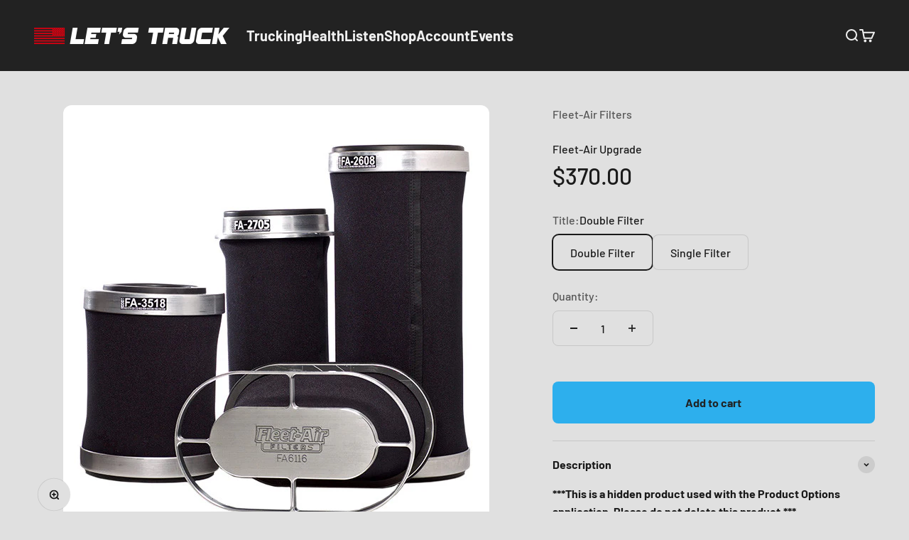

--- FILE ---
content_type: text/html; charset=utf-8
request_url: https://store.letstruck.com/collections/trucking/products/fleet-air-filter-double
body_size: 84953
content:















<!doctype html>

<html lang="en" dir="ltr">
  <head>
    <meta charset="utf-8">
    <meta name="viewport" content="width=device-width, initial-scale=1.0, height=device-height, minimum-scale=1.0, maximum-scale=1.0">
    <meta name="theme-color" content="#000000">

    <title>Fleet-Air Upgrade</title><meta name="description" content="***This is a hidden product used with the Product Options application, Please do not delete this product.***"><link rel="canonical" href="https://store.letstruck.com/products/fleet-air-filter-double"><link rel="shortcut icon" href="//store.letstruck.com/cdn/shop/files/favicon.png?v=1714604244&width=96">
      <link rel="apple-touch-icon" href="//store.letstruck.com/cdn/shop/files/favicon.png?v=1714604244&width=180"><link rel="preconnect" href="https://cdn.shopify.com">
    <link rel="preconnect" href="https://fonts.shopifycdn.com" crossorigin>
    <link rel="dns-prefetch" href="https://productreviews.shopifycdn.com"><link rel="preload" href="//store.letstruck.com/cdn/fonts/barlow/barlow_n8.b626aaae1ccd3d041eadc7b1698cddd6c6e1a1be.woff2" as="font" type="font/woff2" crossorigin><link rel="preload" href="//store.letstruck.com/cdn/fonts/barlow/barlow_n5.a193a1990790eba0cc5cca569d23799830e90f07.woff2" as="font" type="font/woff2" crossorigin><meta property="og:type" content="product">
  <meta property="og:title" content="Fleet-Air Upgrade">
  <meta property="product:price:amount" content="370.00">
  <meta property="product:price:currency" content="USD">
  <meta property="product:availability" content="in stock"><meta property="og:image" content="http://store.letstruck.com/cdn/shop/products/fleetair_thumbnail.jpg?v=1480972993&width=2048">
  <meta property="og:image:secure_url" content="https://store.letstruck.com/cdn/shop/products/fleetair_thumbnail.jpg?v=1480972993&width=2048">
  <meta property="og:image:width" content="600">
  <meta property="og:image:height" content="600"><meta property="og:description" content="***This is a hidden product used with the Product Options application, Please do not delete this product.***"><meta property="og:url" content="https://store.letstruck.com/products/fleet-air-filter-double">
<meta property="og:site_name" content="Let&#39;s Truck"><meta name="twitter:card" content="summary"><meta name="twitter:title" content="Fleet-Air Upgrade">
  <meta name="twitter:description" content="***This is a hidden product used with the Product Options application, Please do not delete this product.***"><meta name="twitter:image" content="https://store.letstruck.com/cdn/shop/products/fleetair_thumbnail.jpg?crop=center&height=1200&v=1480972993&width=1200">
  <meta name="twitter:image:alt" content=""><script async crossorigin fetchpriority="high" src="/cdn/shopifycloud/importmap-polyfill/es-modules-shim.2.4.0.js"></script>
<script type="application/ld+json">{"@context":"http:\/\/schema.org\/","@id":"\/products\/fleet-air-filter-double#product","@type":"ProductGroup","brand":{"@type":"Brand","name":"Fleet-Air Filters"},"category":"OPTIONS_HIDDEN_PRODUCT","description":"***This is a hidden product used with the Product Options application, Please do not delete this product.***","hasVariant":[{"@id":"\/products\/fleet-air-filter-double?variant=31906754499#variant","@type":"Product","image":"https:\/\/store.letstruck.com\/cdn\/shop\/products\/fleetair_thumbnail.jpg?v=1480972993\u0026width=1920","name":"Fleet-Air Upgrade - Double Filter","offers":{"@id":"\/products\/fleet-air-filter-double?variant=31906754499#offer","@type":"Offer","availability":"http:\/\/schema.org\/InStock","price":"370.00","priceCurrency":"USD","url":"https:\/\/store.letstruck.com\/products\/fleet-air-filter-double?variant=31906754499"},"sku":"fleetair_double"},{"@id":"\/products\/fleet-air-filter-double?variant=42154339779#variant","@type":"Product","image":"https:\/\/store.letstruck.com\/cdn\/shop\/products\/fleetair_thumbnail.jpg?v=1480972993\u0026width=1920","name":"Fleet-Air Upgrade - Single Filter","offers":{"@id":"\/products\/fleet-air-filter-double?variant=42154339779#offer","@type":"Offer","availability":"http:\/\/schema.org\/InStock","price":"126.00","priceCurrency":"USD","url":"https:\/\/store.letstruck.com\/products\/fleet-air-filter-double?variant=42154339779"},"sku":"fleetair_single"}],"name":"Fleet-Air Upgrade","productGroupID":"9112182403","url":"https:\/\/store.letstruck.com\/products\/fleet-air-filter-double"}</script><script type="application/ld+json">
  {
    "@context": "https://schema.org",
    "@type": "BreadcrumbList",
    "itemListElement": [{
        "@type": "ListItem",
        "position": 1,
        "name": "Home",
        "item": "https://store.letstruck.com"
      },{
            "@type": "ListItem",
            "position": 2,
            "name": "Truck Shop",
            "item": "https://store.letstruck.com/collections/trucking"
          }, {
            "@type": "ListItem",
            "position": 3,
            "name": "Fleet-Air Upgrade",
            "item": "https://store.letstruck.com/products/fleet-air-filter-double"
          }]
  }
</script><style>/* Typography (heading) */
  @font-face {
  font-family: Barlow;
  font-weight: 800;
  font-style: normal;
  font-display: fallback;
  src: url("//store.letstruck.com/cdn/fonts/barlow/barlow_n8.b626aaae1ccd3d041eadc7b1698cddd6c6e1a1be.woff2") format("woff2"),
       url("//store.letstruck.com/cdn/fonts/barlow/barlow_n8.1bf215001985940b35ef11f18a7d3d9997210d4c.woff") format("woff");
}

@font-face {
  font-family: Barlow;
  font-weight: 800;
  font-style: italic;
  font-display: fallback;
  src: url("//store.letstruck.com/cdn/fonts/barlow/barlow_i8.fb811677603ec98fdf6f5b564d05e7353034ccc7.woff2") format("woff2"),
       url("//store.letstruck.com/cdn/fonts/barlow/barlow_i8.ed8e24bdf0ea5bec7c4e0c5e766782e1b9bddc65.woff") format("woff");
}

/* Typography (body) */
  @font-face {
  font-family: Barlow;
  font-weight: 500;
  font-style: normal;
  font-display: fallback;
  src: url("//store.letstruck.com/cdn/fonts/barlow/barlow_n5.a193a1990790eba0cc5cca569d23799830e90f07.woff2") format("woff2"),
       url("//store.letstruck.com/cdn/fonts/barlow/barlow_n5.ae31c82169b1dc0715609b8cc6a610b917808358.woff") format("woff");
}

@font-face {
  font-family: Barlow;
  font-weight: 500;
  font-style: italic;
  font-display: fallback;
  src: url("//store.letstruck.com/cdn/fonts/barlow/barlow_i5.714d58286997b65cd479af615cfa9bb0a117a573.woff2") format("woff2"),
       url("//store.letstruck.com/cdn/fonts/barlow/barlow_i5.0120f77e6447d3b5df4bbec8ad8c2d029d87fb21.woff") format("woff");
}

@font-face {
  font-family: Barlow;
  font-weight: 700;
  font-style: normal;
  font-display: fallback;
  src: url("//store.letstruck.com/cdn/fonts/barlow/barlow_n7.691d1d11f150e857dcbc1c10ef03d825bc378d81.woff2") format("woff2"),
       url("//store.letstruck.com/cdn/fonts/barlow/barlow_n7.4fdbb1cb7da0e2c2f88492243ffa2b4f91924840.woff") format("woff");
}

@font-face {
  font-family: Barlow;
  font-weight: 700;
  font-style: italic;
  font-display: fallback;
  src: url("//store.letstruck.com/cdn/fonts/barlow/barlow_i7.50e19d6cc2ba5146fa437a5a7443c76d5d730103.woff2") format("woff2"),
       url("//store.letstruck.com/cdn/fonts/barlow/barlow_i7.47e9f98f1b094d912e6fd631cc3fe93d9f40964f.woff") format("woff");
}

:root {
    /**
     * ---------------------------------------------------------------------
     * SPACING VARIABLES
     *
     * We are using a spacing inspired from frameworks like Tailwind CSS.
     * ---------------------------------------------------------------------
     */
    --spacing-0-5: 0.125rem; /* 2px */
    --spacing-1: 0.25rem; /* 4px */
    --spacing-1-5: 0.375rem; /* 6px */
    --spacing-2: 0.5rem; /* 8px */
    --spacing-2-5: 0.625rem; /* 10px */
    --spacing-3: 0.75rem; /* 12px */
    --spacing-3-5: 0.875rem; /* 14px */
    --spacing-4: 1rem; /* 16px */
    --spacing-4-5: 1.125rem; /* 18px */
    --spacing-5: 1.25rem; /* 20px */
    --spacing-5-5: 1.375rem; /* 22px */
    --spacing-6: 1.5rem; /* 24px */
    --spacing-6-5: 1.625rem; /* 26px */
    --spacing-7: 1.75rem; /* 28px */
    --spacing-7-5: 1.875rem; /* 30px */
    --spacing-8: 2rem; /* 32px */
    --spacing-8-5: 2.125rem; /* 34px */
    --spacing-9: 2.25rem; /* 36px */
    --spacing-9-5: 2.375rem; /* 38px */
    --spacing-10: 2.5rem; /* 40px */
    --spacing-11: 2.75rem; /* 44px */
    --spacing-12: 3rem; /* 48px */
    --spacing-14: 3.5rem; /* 56px */
    --spacing-16: 4rem; /* 64px */
    --spacing-18: 4.5rem; /* 72px */
    --spacing-20: 5rem; /* 80px */
    --spacing-24: 6rem; /* 96px */
    --spacing-28: 7rem; /* 112px */
    --spacing-32: 8rem; /* 128px */
    --spacing-36: 9rem; /* 144px */
    --spacing-40: 10rem; /* 160px */
    --spacing-44: 11rem; /* 176px */
    --spacing-48: 12rem; /* 192px */
    --spacing-52: 13rem; /* 208px */
    --spacing-56: 14rem; /* 224px */
    --spacing-60: 15rem; /* 240px */
    --spacing-64: 16rem; /* 256px */
    --spacing-72: 18rem; /* 288px */
    --spacing-80: 20rem; /* 320px */
    --spacing-96: 24rem; /* 384px */

    /* Container */
    --container-max-width: 1300px;
    --container-narrow-max-width: 1050px;
    --container-gutter: var(--spacing-5);
    --section-outer-spacing-block: var(--spacing-14);
    --section-inner-max-spacing-block: var(--spacing-12);
    --section-inner-spacing-inline: var(--container-gutter);
    --section-stack-spacing-block: var(--spacing-10);

    /* Grid gutter */
    --grid-gutter: var(--spacing-5);

    /* Product list settings */
    --product-list-row-gap: var(--spacing-8);
    --product-list-column-gap: var(--grid-gutter);

    /* Form settings */
    --input-gap: var(--spacing-2);
    --input-height: 2.625rem;
    --input-padding-inline: var(--spacing-4);

    /* Other sizes */
    --sticky-area-height: calc(var(--sticky-announcement-bar-enabled, 0) * var(--announcement-bar-height, 0px) + var(--sticky-header-enabled, 0) * var(--header-height, 0px));

    /* RTL support */
    --transform-logical-flip: 1;
    --transform-origin-start: left;
    --transform-origin-end: right;

    /**
     * ---------------------------------------------------------------------
     * TYPOGRAPHY
     * ---------------------------------------------------------------------
     */

    /* Font properties */
    --heading-font-family: Barlow, sans-serif;
    --heading-font-weight: 800;
    --heading-font-style: normal;
    --heading-text-transform: normal;
    --heading-letter-spacing: -0.02em;
    --text-font-family: Barlow, sans-serif;
    --text-font-weight: 500;
    --text-font-style: normal;
    --text-letter-spacing: 0.0em;

    /* Font sizes */
    --text-h0: 3rem;
    --text-h1: 2.5rem;
    --text-h2: 2rem;
    --text-h3: 1.5rem;
    --text-h4: 1.375rem;
    --text-h5: 1.125rem;
    --text-h6: 1rem;
    --text-xs: 0.6875rem;
    --text-sm: 0.75rem;
    --text-base: 0.875rem;
    --text-lg: 1.125rem;

    /**
     * ---------------------------------------------------------------------
     * COLORS
     * ---------------------------------------------------------------------
     */

    /* Color settings */--accent: 45 175 237;
    --text-primary: 26 26 26;
    --background-primary: 224 224 224;
    --dialog-background: 255 255 255;
    --border-color: var(--text-color, var(--text-primary)) / 0.12;

    /* Button colors */
    --button-background-primary: 45 175 237;
    --button-text-primary: 32 36 38;
    --button-background-secondary: 240 196 23;
    --button-text-secondary: 26 26 26;

    /* Status colors */
    --success-background: 224 244 232;
    --success-text: 0 163 65;
    --warning-background: 255 246 233;
    --warning-text: 255 183 74;
    --error-background: 254 231 231;
    --error-text: 248 58 58;

    /* Product colors */
    --on-sale-text: 248 58 58;
    --on-sale-badge-background: 248 58 58;
    --on-sale-badge-text: 255 255 255;
    --sold-out-badge-background: 0 0 0;
    --sold-out-badge-text: 255 255 255;
    --primary-badge-background: 128 60 238;
    --primary-badge-text: 255 255 255;
    --star-color: 255 183 74;
    --product-card-background: 238 238 238;
    --product-card-text: 26 26 26;

    /* Header colors */
    --header-background: 0 0 0;
    --header-text: 240 240 240;

    /* Footer colors */
    --footer-background: 255 255 255;
    --footer-text: 26 26 26;

    /* Rounded variables (used for border radius) */
    --rounded-xs: 0.25rem;
    --rounded-sm: 0.375rem;
    --rounded: 0.75rem;
    --rounded-lg: 1.5rem;
    --rounded-full: 9999px;

    --rounded-button: 0.5rem;
    --rounded-input: 0.5rem;

    /* Box shadow */
    --shadow-sm: 0 2px 8px rgb(var(--text-primary) / 0.15);
    --shadow: 0 5px 15px rgb(var(--text-primary) / 0.15);
    --shadow-md: 0 5px 30px rgb(var(--text-primary) / 0.15);
    --shadow-block: 0px 0px 30px rgb(var(--text-primary) / 0.15);

    /**
     * ---------------------------------------------------------------------
     * OTHER
     * ---------------------------------------------------------------------
     */

    --stagger-products-reveal-opacity: 0;
    --cursor-close-svg-url: url(//store.letstruck.com/cdn/shop/t/99/assets/cursor-close.svg?v=147174565022153725511764699210);
    --cursor-zoom-in-svg-url: url(//store.letstruck.com/cdn/shop/t/99/assets/cursor-zoom-in.svg?v=154953035094101115921764699210);
    --cursor-zoom-out-svg-url: url(//store.letstruck.com/cdn/shop/t/99/assets/cursor-zoom-out.svg?v=16155520337305705181764699210);
    --checkmark-svg-url: url(//store.letstruck.com/cdn/shop/t/99/assets/checkmark.svg?v=56748528474953922711764699210);
  }

  [dir="rtl"]:root {
    /* RTL support */
    --transform-logical-flip: -1;
    --transform-origin-start: right;
    --transform-origin-end: left;
  }

  @media screen and (min-width: 700px) {
    :root {
      /* Typography (font size) */
      --text-h0: 4rem;
      --text-h1: 3rem;
      --text-h2: 2.5rem;
      --text-h3: 2rem;
      --text-h4: 1.625rem;
      --text-h5: 1.25rem;
      --text-h6: 1.125rem;

      --text-xs: 0.75rem;
      --text-sm: 0.875rem;
      --text-base: 1.0rem;
      --text-lg: 1.25rem;

      /* Spacing */
      --container-gutter: 2rem;
      --section-outer-spacing-block: var(--spacing-20);
      --section-inner-max-spacing-block: var(--spacing-14);
      --section-inner-spacing-inline: var(--spacing-14);
      --section-stack-spacing-block: var(--spacing-12);

      /* Grid gutter */
      --grid-gutter: var(--spacing-6);

      /* Product list settings */
      --product-list-row-gap: var(--spacing-12);

      /* Form settings */
      --input-gap: 1rem;
      --input-height: 3.125rem;
      --input-padding-inline: var(--spacing-5);
    }
  }

  @media screen and (min-width: 1000px) {
    :root {
      /* Spacing settings */
      --container-gutter: var(--spacing-12);
      --section-outer-spacing-block: var(--spacing-20);
      --section-inner-max-spacing-block: var(--spacing-18);
      --section-inner-spacing-inline: var(--spacing-18);
      --section-stack-spacing-block: var(--spacing-12);
    }
  }

  @media screen and (min-width: 1150px) {
    :root {
      /* Spacing settings */
      --container-gutter: var(--spacing-12);
      --section-outer-spacing-block: var(--spacing-24);
      --section-inner-max-spacing-block: var(--spacing-18);
      --section-inner-spacing-inline: var(--spacing-18);
      --section-stack-spacing-block: var(--spacing-12);
    }
  }

  @media screen and (min-width: 1400px) {
    :root {
      /* Typography (font size) */
      --text-h0: 5rem;
      --text-h1: 3.75rem;
      --text-h2: 3rem;
      --text-h3: 2.25rem;
      --text-h4: 2rem;
      --text-h5: 1.5rem;
      --text-h6: 1.25rem;

      --section-outer-spacing-block: var(--spacing-28);
      --section-inner-max-spacing-block: var(--spacing-20);
      --section-inner-spacing-inline: var(--spacing-20);
    }
  }

  @media screen and (min-width: 1600px) {
    :root {
      --section-outer-spacing-block: var(--spacing-32);
      --section-inner-max-spacing-block: var(--spacing-24);
      --section-inner-spacing-inline: var(--spacing-24);
    }
  }

  /**
   * ---------------------------------------------------------------------
   * LIQUID DEPENDANT CSS
   *
   * Our main CSS is Liquid free, but some very specific features depend on
   * theme settings, so we have them here
   * ---------------------------------------------------------------------
   */@media screen and (pointer: fine) {
        .button:not([disabled]):hover, .btn:not([disabled]):hover, .shopify-payment-button__button--unbranded:not([disabled]):hover {
          --button-background-opacity: 0.85;
        }

        .button--subdued:not([disabled]):hover {
          --button-background: var(--text-color) / .05 !important;
        }
      }</style><script>
  // This allows to expose several variables to the global scope, to be used in scripts
  window.themeVariables = {
    settings: {
      showPageTransition: null,
      staggerProductsApparition: true,
      reduceDrawerAnimation: false,
      reduceMenuAnimation: false,
      headingApparition: "split_fade",
      pageType: "product",
      moneyFormat: "${{amount}}",
      moneyWithCurrencyFormat: "${{amount}}",
      currencyCodeEnabled: false,
      cartType: "drawer",
      showDiscount: true,
      discountMode: "percentage",
      pageBackground: "#e0e0e0",
      textColor: "#1a1a1a"
    },

    strings: {
      addedToCartWithTitle: "{{ product_title }} added to your cart",
      accessibilityClose: "Close",
      accessibilityNext: "Next",
      accessibilityPrevious: "Previous",
      closeGallery: "Close gallery",
      zoomGallery: "Zoom",
      errorGallery: "Image cannot be loaded",
      searchNoResults: "No results could be found.",
      addOrderNote: "Add order note",
      editOrderNote: "Edit order note",
      shippingEstimatorNoResults: "Sorry, we do not ship to your address.",
      shippingEstimatorOneResult: "There is one shipping rate for your address:",
      shippingEstimatorMultipleResults: "There are several shipping rates for your address:",
      shippingEstimatorError: "One or more error occurred while retrieving shipping rates:"
    },

    breakpoints: {
      'sm': 'screen and (min-width: 700px)',
      'md': 'screen and (min-width: 1000px)',
      'lg': 'screen and (min-width: 1150px)',
      'xl': 'screen and (min-width: 1400px)',

      'sm-max': 'screen and (max-width: 699px)',
      'md-max': 'screen and (max-width: 999px)',
      'lg-max': 'screen and (max-width: 1149px)',
      'xl-max': 'screen and (max-width: 1399px)'
    }
  };

  // For detecting native share
  document.documentElement.classList.add(`native-share--${navigator.share ? 'enabled' : 'disabled'}`);// We save the product ID in local storage to be eventually used for recently viewed section
    try {
      const recentlyViewedProducts = new Set(JSON.parse(localStorage.getItem('theme:recently-viewed-products') || '[]'));

      recentlyViewedProducts.delete(9112182403); // Delete first to re-move the product
      recentlyViewedProducts.add(9112182403);

      localStorage.setItem('theme:recently-viewed-products', JSON.stringify(Array.from(recentlyViewedProducts.values()).reverse()));
    } catch (e) {
      // Safari in private mode does not allow setting item, we silently fail
    }</script><script type="importmap">{
        "imports": {
          "vendor": "//store.letstruck.com/cdn/shop/t/99/assets/vendor.min.js?v=150021648067352023321764699195",
          "theme": "//store.letstruck.com/cdn/shop/t/99/assets/theme.js?v=40804283163904948221764699195",
          "photoswipe": "//store.letstruck.com/cdn/shop/t/99/assets/photoswipe.min.js?v=13374349288281597431764699194"
        }
      }
    </script>

    <script type="module" src="//store.letstruck.com/cdn/shop/t/99/assets/vendor.min.js?v=150021648067352023321764699195"></script>
    <script type="module" src="//store.letstruck.com/cdn/shop/t/99/assets/theme.js?v=40804283163904948221764699195"></script>

    
  <script>window.performance && window.performance.mark && window.performance.mark('shopify.content_for_header.start');</script><meta name="robots" content="noindex,nofollow">
<meta name="google-site-verification" content="7Baz5tpGJBPyEp1Bt-ZPSLTGTg0ipohOBYPDAhjUJbk">
<meta id="shopify-digital-wallet" name="shopify-digital-wallet" content="/14447868/digital_wallets/dialog">
<meta name="shopify-checkout-api-token" content="49769cbd1a496e2aee2e00c7378d998c">
<meta id="in-context-paypal-metadata" data-shop-id="14447868" data-venmo-supported="true" data-environment="production" data-locale="en_US" data-paypal-v4="true" data-currency="USD">
<link rel="alternate" type="application/json+oembed" href="https://store.letstruck.com/products/fleet-air-filter-double.oembed">
<script async="async" src="/checkouts/internal/preloads.js?locale=en-US"></script>
<script id="shopify-features" type="application/json">{"accessToken":"49769cbd1a496e2aee2e00c7378d998c","betas":["rich-media-storefront-analytics"],"domain":"store.letstruck.com","predictiveSearch":true,"shopId":14447868,"locale":"en"}</script>
<script>var Shopify = Shopify || {};
Shopify.shop = "lets-truck.myshopify.com";
Shopify.locale = "en";
Shopify.currency = {"active":"USD","rate":"1.0"};
Shopify.country = "US";
Shopify.theme = {"name":"IMPACT","id":149147549833,"schema_name":"Impact","schema_version":"6.12.0","theme_store_id":1190,"role":"main"};
Shopify.theme.handle = "null";
Shopify.theme.style = {"id":null,"handle":null};
Shopify.cdnHost = "store.letstruck.com/cdn";
Shopify.routes = Shopify.routes || {};
Shopify.routes.root = "/";</script>
<script type="module">!function(o){(o.Shopify=o.Shopify||{}).modules=!0}(window);</script>
<script>!function(o){function n(){var o=[];function n(){o.push(Array.prototype.slice.apply(arguments))}return n.q=o,n}var t=o.Shopify=o.Shopify||{};t.loadFeatures=n(),t.autoloadFeatures=n()}(window);</script>
<script id="shop-js-analytics" type="application/json">{"pageType":"product"}</script>
<script defer="defer" async type="module" src="//store.letstruck.com/cdn/shopifycloud/shop-js/modules/v2/client.init-shop-cart-sync_C5BV16lS.en.esm.js"></script>
<script defer="defer" async type="module" src="//store.letstruck.com/cdn/shopifycloud/shop-js/modules/v2/chunk.common_CygWptCX.esm.js"></script>
<script type="module">
  await import("//store.letstruck.com/cdn/shopifycloud/shop-js/modules/v2/client.init-shop-cart-sync_C5BV16lS.en.esm.js");
await import("//store.letstruck.com/cdn/shopifycloud/shop-js/modules/v2/chunk.common_CygWptCX.esm.js");

  window.Shopify.SignInWithShop?.initShopCartSync?.({"fedCMEnabled":true,"windoidEnabled":true});

</script>
<script>(function() {
  var isLoaded = false;
  function asyncLoad() {
    if (isLoaded) return;
    isLoaded = true;
    var urls = ["https:\/\/dfjp7gc2z6ooe.cloudfront.net\/assets\/sky_pilot_v3.js?shop=lets-truck.myshopify.com","https:\/\/upsells.boldapps.net\/v2_ui\/js\/UpsellTracker.js?shop=lets-truck.myshopify.com","https:\/\/cdn.shopify.com\/s\/files\/1\/1444\/7868\/t\/44\/assets\/globo.formbuilder.init.js?v=1637101845\u0026shop=lets-truck.myshopify.com","https:\/\/upsells.boldapps.net\/v2_ui\/js\/upsell.js?shop=lets-truck.myshopify.com","https:\/\/na.shgcdn3.com\/pixel-collector.js?shop=lets-truck.myshopify.com"];
    for (var i = 0; i < urls.length; i++) {
      var s = document.createElement('script');
      s.type = 'text/javascript';
      s.async = true;
      s.src = urls[i];
      var x = document.getElementsByTagName('script')[0];
      x.parentNode.insertBefore(s, x);
    }
  };
  if(window.attachEvent) {
    window.attachEvent('onload', asyncLoad);
  } else {
    window.addEventListener('load', asyncLoad, false);
  }
})();</script>
<script id="__st">var __st={"a":14447868,"offset":-28800,"reqid":"70097c26-1b9f-484d-8926-2a48764d9bcf-1768672009","pageurl":"store.letstruck.com\/collections\/trucking\/products\/fleet-air-filter-double","u":"33f2e6762701","p":"product","rtyp":"product","rid":9112182403};</script>
<script>window.ShopifyPaypalV4VisibilityTracking = true;</script>
<script id="captcha-bootstrap">!function(){'use strict';const t='contact',e='account',n='new_comment',o=[[t,t],['blogs',n],['comments',n],[t,'customer']],c=[[e,'customer_login'],[e,'guest_login'],[e,'recover_customer_password'],[e,'create_customer']],r=t=>t.map((([t,e])=>`form[action*='/${t}']:not([data-nocaptcha='true']) input[name='form_type'][value='${e}']`)).join(','),a=t=>()=>t?[...document.querySelectorAll(t)].map((t=>t.form)):[];function s(){const t=[...o],e=r(t);return a(e)}const i='password',u='form_key',d=['recaptcha-v3-token','g-recaptcha-response','h-captcha-response',i],f=()=>{try{return window.sessionStorage}catch{return}},m='__shopify_v',_=t=>t.elements[u];function p(t,e,n=!1){try{const o=window.sessionStorage,c=JSON.parse(o.getItem(e)),{data:r}=function(t){const{data:e,action:n}=t;return t[m]||n?{data:e,action:n}:{data:t,action:n}}(c);for(const[e,n]of Object.entries(r))t.elements[e]&&(t.elements[e].value=n);n&&o.removeItem(e)}catch(o){console.error('form repopulation failed',{error:o})}}const l='form_type',E='cptcha';function T(t){t.dataset[E]=!0}const w=window,h=w.document,L='Shopify',v='ce_forms',y='captcha';let A=!1;((t,e)=>{const n=(g='f06e6c50-85a8-45c8-87d0-21a2b65856fe',I='https://cdn.shopify.com/shopifycloud/storefront-forms-hcaptcha/ce_storefront_forms_captcha_hcaptcha.v1.5.2.iife.js',D={infoText:'Protected by hCaptcha',privacyText:'Privacy',termsText:'Terms'},(t,e,n)=>{const o=w[L][v],c=o.bindForm;if(c)return c(t,g,e,D).then(n);var r;o.q.push([[t,g,e,D],n]),r=I,A||(h.body.append(Object.assign(h.createElement('script'),{id:'captcha-provider',async:!0,src:r})),A=!0)});var g,I,D;w[L]=w[L]||{},w[L][v]=w[L][v]||{},w[L][v].q=[],w[L][y]=w[L][y]||{},w[L][y].protect=function(t,e){n(t,void 0,e),T(t)},Object.freeze(w[L][y]),function(t,e,n,w,h,L){const[v,y,A,g]=function(t,e,n){const i=e?o:[],u=t?c:[],d=[...i,...u],f=r(d),m=r(i),_=r(d.filter((([t,e])=>n.includes(e))));return[a(f),a(m),a(_),s()]}(w,h,L),I=t=>{const e=t.target;return e instanceof HTMLFormElement?e:e&&e.form},D=t=>v().includes(t);t.addEventListener('submit',(t=>{const e=I(t);if(!e)return;const n=D(e)&&!e.dataset.hcaptchaBound&&!e.dataset.recaptchaBound,o=_(e),c=g().includes(e)&&(!o||!o.value);(n||c)&&t.preventDefault(),c&&!n&&(function(t){try{if(!f())return;!function(t){const e=f();if(!e)return;const n=_(t);if(!n)return;const o=n.value;o&&e.removeItem(o)}(t);const e=Array.from(Array(32),(()=>Math.random().toString(36)[2])).join('');!function(t,e){_(t)||t.append(Object.assign(document.createElement('input'),{type:'hidden',name:u})),t.elements[u].value=e}(t,e),function(t,e){const n=f();if(!n)return;const o=[...t.querySelectorAll(`input[type='${i}']`)].map((({name:t})=>t)),c=[...d,...o],r={};for(const[a,s]of new FormData(t).entries())c.includes(a)||(r[a]=s);n.setItem(e,JSON.stringify({[m]:1,action:t.action,data:r}))}(t,e)}catch(e){console.error('failed to persist form',e)}}(e),e.submit())}));const S=(t,e)=>{t&&!t.dataset[E]&&(n(t,e.some((e=>e===t))),T(t))};for(const o of['focusin','change'])t.addEventListener(o,(t=>{const e=I(t);D(e)&&S(e,y())}));const B=e.get('form_key'),M=e.get(l),P=B&&M;t.addEventListener('DOMContentLoaded',(()=>{const t=y();if(P)for(const e of t)e.elements[l].value===M&&p(e,B);[...new Set([...A(),...v().filter((t=>'true'===t.dataset.shopifyCaptcha))])].forEach((e=>S(e,t)))}))}(h,new URLSearchParams(w.location.search),n,t,e,['guest_login'])})(!0,!1)}();</script>
<script integrity="sha256-4kQ18oKyAcykRKYeNunJcIwy7WH5gtpwJnB7kiuLZ1E=" data-source-attribution="shopify.loadfeatures" defer="defer" src="//store.letstruck.com/cdn/shopifycloud/storefront/assets/storefront/load_feature-a0a9edcb.js" crossorigin="anonymous"></script>
<script data-source-attribution="shopify.dynamic_checkout.dynamic.init">var Shopify=Shopify||{};Shopify.PaymentButton=Shopify.PaymentButton||{isStorefrontPortableWallets:!0,init:function(){window.Shopify.PaymentButton.init=function(){};var t=document.createElement("script");t.src="https://store.letstruck.com/cdn/shopifycloud/portable-wallets/latest/portable-wallets.en.js",t.type="module",document.head.appendChild(t)}};
</script>
<script data-source-attribution="shopify.dynamic_checkout.buyer_consent">
  function portableWalletsHideBuyerConsent(e){var t=document.getElementById("shopify-buyer-consent"),n=document.getElementById("shopify-subscription-policy-button");t&&n&&(t.classList.add("hidden"),t.setAttribute("aria-hidden","true"),n.removeEventListener("click",e))}function portableWalletsShowBuyerConsent(e){var t=document.getElementById("shopify-buyer-consent"),n=document.getElementById("shopify-subscription-policy-button");t&&n&&(t.classList.remove("hidden"),t.removeAttribute("aria-hidden"),n.addEventListener("click",e))}window.Shopify?.PaymentButton&&(window.Shopify.PaymentButton.hideBuyerConsent=portableWalletsHideBuyerConsent,window.Shopify.PaymentButton.showBuyerConsent=portableWalletsShowBuyerConsent);
</script>
<script data-source-attribution="shopify.dynamic_checkout.cart.bootstrap">document.addEventListener("DOMContentLoaded",(function(){function t(){return document.querySelector("shopify-accelerated-checkout-cart, shopify-accelerated-checkout")}if(t())Shopify.PaymentButton.init();else{new MutationObserver((function(e,n){t()&&(Shopify.PaymentButton.init(),n.disconnect())})).observe(document.body,{childList:!0,subtree:!0})}}));
</script>
<link id="shopify-accelerated-checkout-styles" rel="stylesheet" media="screen" href="https://store.letstruck.com/cdn/shopifycloud/portable-wallets/latest/accelerated-checkout-backwards-compat.css" crossorigin="anonymous">
<style id="shopify-accelerated-checkout-cart">
        #shopify-buyer-consent {
  margin-top: 1em;
  display: inline-block;
  width: 100%;
}

#shopify-buyer-consent.hidden {
  display: none;
}

#shopify-subscription-policy-button {
  background: none;
  border: none;
  padding: 0;
  text-decoration: underline;
  font-size: inherit;
  cursor: pointer;
}

#shopify-subscription-policy-button::before {
  box-shadow: none;
}

      </style>

<script>window.performance && window.performance.mark && window.performance.mark('shopify.content_for_header.end');</script>
  





  <script type="text/javascript">
    
      window.__shgMoneyFormat = window.__shgMoneyFormat || {"USD":{"currency":"USD","currency_symbol":"$","currency_symbol_location":"left","decimal_places":2,"decimal_separator":".","thousands_separator":","}};
    
    window.__shgCurrentCurrencyCode = window.__shgCurrentCurrencyCode || {
      currency: "USD",
      currency_symbol: "$",
      decimal_separator: ".",
      thousands_separator: ",",
      decimal_places: 2,
      currency_symbol_location: "left"
    };
  </script>



<link href="//store.letstruck.com/cdn/shop/t/99/assets/theme.css?v=139153545572283483691764699195" rel="stylesheet" type="text/css" media="all" />

<script type="text/javascript">
  
    window.SHG_CUSTOMER = null;
  
</script>







  <link href="https://dl.dropbox.com/scl/fi/zht9tozvbx86rc155x9fn/letstruck_shopify_impact.css?rlkey=tcvohb69yow5tubjbf3r9owlo&dl=0" rel="stylesheet" type="text/css">
<!-- BEGIN app block: shopify://apps/bold-subscriptions/blocks/bsub-embed/9ceb49f0-5fe5-4b5e-943d-f8af8985167d -->
<script id="bold-subscriptions-app-embed-script" type="text/javascript" defer>
    
        if (window.location.href.includes('/account/login') && false) {
            window.location.href = `https://store.letstruck.com/pages/manage-subscriptions`;
        }
    

    window.BOLD = window.BOLD || {};
    window.BOLD.subscriptions = window.BOLD.subscriptions || {};
    window.BOLD.subscriptions.config = window.BOLD.subscriptions.config || {};
    window.BOLD.subscriptions.config.isAppEmbedEnabled = true;
    window.BOLD.subscriptions.classes = window.BOLD.subscriptions.classes || {};
    window.BOLD.subscriptions.patches = window.BOLD.subscriptions.patches || {};
    window.BOLD.subscriptions.patches.maxCheckoutRetries = window.BOLD.subscriptions.patches.maxCheckoutRetries || 200;
    window.BOLD.subscriptions.patches.currentCheckoutRetries = window.BOLD.subscriptions.patches.currentCheckoutRetries || 0;
    window.BOLD.subscriptions.patches.maxCashierPatchAttempts = window.BOLD.subscriptions.patches.maxCashierPatchAttempts || 200;
    window.BOLD.subscriptions.patches.currentCashierPatchAttempts = window.BOLD.subscriptions.patches.currentCashierPatchAttempts || 0;
    window.BOLD.subscriptions.config.platform = 'shopify';
    window.BOLD.subscriptions.config.shopDomain = 'lets-truck.myshopify.com';
    window.BOLD.subscriptions.config.customDomain = 'store.letstruck.com';
    window.BOLD.subscriptions.config.shopIdentifier = '14447868';
    window.BOLD.subscriptions.config.cashierUrl = 'https://cashier.boldcommerce.com';
    window.BOLD.subscriptions.config.boldAPIBase = 'https://app-api.boldapps.net/';
    window.BOLD.subscriptions.config.cashierApplicationUUID = '2e6a2bbc-b12b-4255-abdf-a02af85c0d4e';
    window.BOLD.subscriptions.config.appUrl = 'https://sub.boldapps.net';
    window.BOLD.subscriptions.config.currencyCode = 'USD';
    window.BOLD.subscriptions.config.checkoutType = 'shopify';
    window.BOLD.subscriptions.config.currencyFormat = "$\u0026#123;\u0026#123;amount}}";
    window.BOLD.subscriptions.config.shopCurrencies = [{"id":7057,"currency":"USD","currency_format":"$\u0026#123;\u0026#123;amount}}","created_at":"2024-07-10 15:09:38","updated_at":"2024-07-10 15:09:38"}];
    window.BOLD.subscriptions.config.shopSettings = {"allow_msp_cancellation":true,"allow_msp_prepaid_renewal":true,"customer_can_pause_subscription":true,"customer_can_change_next_order_date":true,"customer_can_change_order_frequency":true,"customer_can_create_an_additional_order":true,"customer_can_use_passwordless_login":true,"customer_passwordless_login_redirect":false,"customer_can_add_products_to_existing_subscriptions":true,"show_currency_code":true,"stored_payment_method_policy":"required","customer_portal_path":"pages\/manage-subscriptions"};
    window.BOLD.subscriptions.config.customerLoginPath = null;
    window.BOLD.subscriptions.config.isPrepaidEnabled = window.BOLD.subscriptions.config.isPrepaidEnabled || true;
    window.BOLD.subscriptions.config.loadSubscriptionGroupFrom = 'default';
    window.BOLD.subscriptions.config.loadSubscriptionGroupFromTypes = "default";
    window.BOLD.subscriptions.config.cashierPluginOnlyMode = window.BOLD.subscriptions.config.cashierPluginOnlyMode || false;
    if (window.BOLD.subscriptions.config.waitForCheckoutLoader === undefined) {
        window.BOLD.subscriptions.config.waitForCheckoutLoader = true;
    }

    window.BOLD.subscriptions.config.addToCartFormSelectors = window.BOLD.subscriptions.config.addToCartFormSelectors || [];
    window.BOLD.subscriptions.config.addToCartButtonSelectors = window.BOLD.subscriptions.config.addToCartButtonSelectors || [];
    window.BOLD.subscriptions.config.widgetInsertBeforeSelectors = window.BOLD.subscriptions.config.widgetInsertBeforeSelectors || [];
    window.BOLD.subscriptions.config.quickAddToCartButtonSelectors = window.BOLD.subscriptions.config.quickAddToCartButtonSelectors || [];
    window.BOLD.subscriptions.config.cartElementSelectors = window.BOLD.subscriptions.config.cartElementSelectors || [];
    window.BOLD.subscriptions.config.cartTotalElementSelectors = window.BOLD.subscriptions.config.cartTotalElementSelectors || [];
    window.BOLD.subscriptions.config.lineItemSelectors = window.BOLD.subscriptions.config.lineItemSelectors || [];
    window.BOLD.subscriptions.config.lineItemNameSelectors = window.BOLD.subscriptions.config.lineItemNameSelectors || [];
    window.BOLD.subscriptions.config.checkoutButtonSelectors = window.BOLD.subscriptions.config.checkoutButtonSelectors || [];

    window.BOLD.subscriptions.config.featureFlags = window.BOLD.subscriptions.config.featureFlagOverrides || ["BE-2298-Support-Variant-Selections-In-Sub-Groups","BE-6519-admin-edit-delivery-methods","BE-6178-Control-Oversell-Rules-For-Recurrences","BE-6887_Reduce_CBP_Chunk_Size","BE-6741-RESTFUL-discount-codes","BE-6925-remove-bold-error-code-from-error-message","BE-6676-enable-embedded-flow","BE-7017-activity-logs-retention-policy","BE-8183-normalize-lineItemAttribute-comparison"];
    window.BOLD.subscriptions.config.subscriptionProcessingFrequency = '60';
    window.BOLD.subscriptions.config.requireMSPInitialLoadingMessage = true;
    window.BOLD.subscriptions.data = window.BOLD.subscriptions.data || {};

    // Interval text markup template
    window.BOLD.subscriptions.config.lineItemPropertyListSelectors = window.BOLD.subscriptions.config.lineItemPropertyListSelectors || [];
    window.BOLD.subscriptions.config.lineItemPropertyListSelectors.push('dl.definitionList');
    window.BOLD.subscriptions.config.lineItemPropertyListTemplate = window.BOLD.subscriptions.config.lineItemPropertyListTemplate || '<dl class="definitionList"></dl>';
    window.BOLD.subscriptions.config.lineItemPropertyTemplate = window.BOLD.subscriptions.config.lineItemPropertyTemplate || '<dt class="definitionList-key">{{key}}:</dt><dd class="definitionList-value">{{value}}</dd>';

    // Discount text markup template
    window.BOLD.subscriptions.config.discountItemTemplate = window.BOLD.subscriptions.config.discountItemTemplate || '<div class="bold-subscriptions-discount"><div class="bold-subscriptions-discount__details">{{details}}</div><div class="bold-subscriptions-discount__total">{{total}}</div></div>';


    // Constants in XMLHttpRequest are not reliable, so we will create our own
    // reference: https://developer.mozilla.org/en-US/docs/Web/API/XMLHttpRequest/readyState
    window.BOLD.subscriptions.config.XMLHttpRequest = {
        UNSENT:0,            // Client has been created. open() not called yet.
        OPENED: 1,           // open() has been called.
        HEADERS_RECEIVED: 2, // send() has been called, and headers and status are available.
        LOADING: 3,          // Downloading; responseText holds partial data.
        DONE: 4              // The operation is complete.
    };

    window.BOLD.subscriptions.config.assetBaseUrl = 'https://sub.boldapps.net';
    if (window.localStorage && window.localStorage.getItem('boldSubscriptionsAssetBaseUrl')) {
        window.BOLD.subscriptions.config.assetBaseUrl = window.localStorage.getItem('boldSubscriptionsAssetBaseUrl')
    }

    window.BOLD.subscriptions.data.subscriptionGroups = [];
    if (localStorage && localStorage.getItem('boldSubscriptionsSubscriptionGroups')) {
        window.BOLD.subscriptions.data.subscriptionGroups = JSON.parse(localStorage.getItem('boldSubscriptionsSubscriptionGroups'));
    } else {
        window.BOLD.subscriptions.data.subscriptionGroups = [{"id":39509,"billing_rules":[{"id":100159,"subscription_group_id":39509,"interval_name":"Every 30 Days","billing_rule":"FREQ=DAILY;INTERVAL=30","custom_billing_rule":""},{"id":100160,"subscription_group_id":39509,"interval_name":"Every 60 Days","billing_rule":"FREQ=DAILY;INTERVAL=60","custom_billing_rule":""},{"id":100161,"subscription_group_id":39509,"interval_name":"Every 90 Days","billing_rule":"FREQ=DAILY;INTERVAL=90","custom_billing_rule":""},{"id":101051,"subscription_group_id":39509,"interval_name":"6 Months","billing_rule":"FREQ=MONTHLY;INTERVAL=6","custom_billing_rule":""}],"is_subscription_only":false,"allow_prepaid":false,"allow_dynamic_discount":false,"is_prepaid_only":false,"should_continue_prepaid":true,"continue_prepaid_type":"as_prepaid","prepaid_durations":[{"id":39059,"subscription_group_id":39509,"total_duration":2,"discount_type":"percentage","discount_value":8},{"id":39060,"subscription_group_id":39509,"total_duration":6,"discount_type":"percentage","discount_value":12}],"dynamic_discounts":[{"id":2558,"subscription_group_id":39509,"order_number":1,"discount_type":"percentage","discount_value":0}],"selection_options":[{"platform_entity_id":null},{"platform_entity_id":null},{"platform_entity_id":null},{"platform_entity_id":null},{"platform_entity_id":null},{"platform_entity_id":null},{"platform_entity_id":null},{"platform_entity_id":null},{"platform_entity_id":null},{"platform_entity_id":null},{"platform_entity_id":null},{"platform_entity_id":null},{"platform_entity_id":null},{"platform_entity_id":null},{"platform_entity_id":null},{"platform_entity_id":null},{"platform_entity_id":null},{"platform_entity_id":null},{"platform_entity_id":null},{"platform_entity_id":null},{"platform_entity_id":null},{"platform_entity_id":null},{"platform_entity_id":null},{"platform_entity_id":null},{"platform_entity_id":null},{"platform_entity_id":null},{"platform_entity_id":null},{"platform_entity_id":null},{"platform_entity_id":null},{"platform_entity_id":null},{"platform_entity_id":null},{"platform_entity_id":null},{"platform_entity_id":null},{"platform_entity_id":null},{"platform_entity_id":null},{"platform_entity_id":null},{"platform_entity_id":null},{"platform_entity_id":null},{"platform_entity_id":null},{"platform_entity_id":null},{"platform_entity_id":null},{"platform_entity_id":null},{"platform_entity_id":null},{"platform_entity_id":null},{"platform_entity_id":null},{"platform_entity_id":null},{"platform_entity_id":null},{"platform_entity_id":null},{"platform_entity_id":null},{"platform_entity_id":null},{"platform_entity_id":null},{"platform_entity_id":null},{"platform_entity_id":null},{"platform_entity_id":null},{"platform_entity_id":null},{"platform_entity_id":null},{"platform_entity_id":null},{"platform_entity_id":null},{"platform_entity_id":null},{"platform_entity_id":null},{"platform_entity_id":null},{"platform_entity_id":null},{"platform_entity_id":null},{"platform_entity_id":null},{"platform_entity_id":null},{"platform_entity_id":null},{"platform_entity_id":null},{"platform_entity_id":null},{"platform_entity_id":null},{"platform_entity_id":null},{"platform_entity_id":null},{"platform_entity_id":null},{"platform_entity_id":null},{"platform_entity_id":null},{"platform_entity_id":null},{"platform_entity_id":null},{"platform_entity_id":null},{"platform_entity_id":null},{"platform_entity_id":null},{"platform_entity_id":null},{"platform_entity_id":null},{"platform_entity_id":null},{"platform_entity_id":null},{"platform_entity_id":null},{"platform_entity_id":null},{"platform_entity_id":null},{"platform_entity_id":null},{"platform_entity_id":null},{"platform_entity_id":null},{"platform_entity_id":null},{"platform_entity_id":null},{"platform_entity_id":null},{"platform_entity_id":null},{"platform_entity_id":null},{"platform_entity_id":null},{"platform_entity_id":null},{"platform_entity_id":null},{"platform_entity_id":null},{"platform_entity_id":null},{"platform_entity_id":null},{"platform_entity_id":null},{"platform_entity_id":null},{"platform_entity_id":null},{"platform_entity_id":null},{"platform_entity_id":null},{"platform_entity_id":null},{"platform_entity_id":null},{"platform_entity_id":null},{"platform_entity_id":null},{"platform_entity_id":null},{"platform_entity_id":null},{"platform_entity_id":null},{"platform_entity_id":null},{"platform_entity_id":null},{"platform_entity_id":null},{"platform_entity_id":null},{"platform_entity_id":null},{"platform_entity_id":null},{"platform_entity_id":null},{"platform_entity_id":null},{"platform_entity_id":null},{"platform_entity_id":null},{"platform_entity_id":null},{"platform_entity_id":null},{"platform_entity_id":null},{"platform_entity_id":null},{"platform_entity_id":null},{"platform_entity_id":null},{"platform_entity_id":null},{"platform_entity_id":null},{"platform_entity_id":null},{"platform_entity_id":null},{"platform_entity_id":null},{"platform_entity_id":null},{"platform_entity_id":null},{"platform_entity_id":null},{"platform_entity_id":null},{"platform_entity_id":null},{"platform_entity_id":null},{"platform_entity_id":null},{"platform_entity_id":null},{"platform_entity_id":null},{"platform_entity_id":null},{"platform_entity_id":null},{"platform_entity_id":null},{"platform_entity_id":null},{"platform_entity_id":null},{"platform_entity_id":null},{"platform_entity_id":null},{"platform_entity_id":null},{"platform_entity_id":null},{"platform_entity_id":null},{"platform_entity_id":null},{"platform_entity_id":null},{"platform_entity_id":null},{"platform_entity_id":null},{"platform_entity_id":null},{"platform_entity_id":null},{"platform_entity_id":null},{"platform_entity_id":null},{"platform_entity_id":null},{"platform_entity_id":null},{"platform_entity_id":null},{"platform_entity_id":null},{"platform_entity_id":null},{"platform_entity_id":null},{"platform_entity_id":null},{"platform_entity_id":null},{"platform_entity_id":null},{"platform_entity_id":null},{"platform_entity_id":null},{"platform_entity_id":null},{"platform_entity_id":null},{"platform_entity_id":null},{"platform_entity_id":null},{"platform_entity_id":null},{"platform_entity_id":null},{"platform_entity_id":null},{"platform_entity_id":null},{"platform_entity_id":null},{"platform_entity_id":null},{"platform_entity_id":null},{"platform_entity_id":null},{"platform_entity_id":null},{"platform_entity_id":null},{"platform_entity_id":null},{"platform_entity_id":null},{"platform_entity_id":null},{"platform_entity_id":null},{"platform_entity_id":null},{"platform_entity_id":null},{"platform_entity_id":null},{"platform_entity_id":null},{"platform_entity_id":null},{"platform_entity_id":null},{"platform_entity_id":null},{"platform_entity_id":null}],"discount_type":"percentage","percent_discount":5,"fixed_discount":0,"can_add_to_cart":true}];
    }

    window.BOLD.subscriptions.isFeatureFlagEnabled = function (featureFlag) {
        for (var i = 0; i < window.BOLD.subscriptions.config.featureFlags.length; i++) {
            if (window.BOLD.subscriptions.config.featureFlags[i] === featureFlag){
                return true;
            }
        }
        return false;
    }

    window.BOLD.subscriptions.logger = {
        tag: "bold_subscriptions",
        // the bold subscriptions log level
        // 0 - errors (default)
        // 1 - warnings + errors
        // 2 - info + warnings + errors
        // use window.localStorage.setItem('boldSubscriptionsLogLevel', x) to set the log level
        levels: {
            ERROR: 0,
            WARN: 1,
            INFO: 2,
        },
        level: parseInt((window.localStorage && window.localStorage.getItem('boldSubscriptionsLogLevel')) || "0", 10),
        _log: function(callArgs, level) {
            if (!window.console) {
                return null;
            }

            if (window.BOLD.subscriptions.logger.level < level) {
                return;
            }

            var params = Array.prototype.slice.call(callArgs);
            params.unshift(window.BOLD.subscriptions.logger.tag);

            switch (level) {
                case window.BOLD.subscriptions.logger.levels.INFO:
                    console.info.apply(null, params);
                    return;
                case window.BOLD.subscriptions.logger.levels.WARN:
                    console.warn.apply(null, params);
                    return;
                case window.BOLD.subscriptions.logger.levels.ERROR:
                    console.error.apply(null, params);
                    return;
                default:
                    console.log.apply(null, params);
                    return;
            }
        },
        info: function() {
            window.BOLD.subscriptions.logger._log(arguments, window.BOLD.subscriptions.logger.levels.INFO);
        },
        warn: function() {
            window.BOLD.subscriptions.logger._log(arguments, window.BOLD.subscriptions.logger.levels.WARN);
        },
        error: function() {
            window.BOLD.subscriptions.logger._log(arguments, window.BOLD.subscriptions.logger.levels.ERROR);
        }
    }

    window.BOLD.subscriptions.shouldLoadSubscriptionGroupFromAPI = function() {
        return window.BOLD.subscriptions.config.loadSubscriptionGroupFrom === window.BOLD.subscriptions.config.loadSubscriptionGroupFromTypes['BSUB_API'];
    }

    window.BOLD.subscriptions.getSubscriptionGroupFromProductId = function (productId) {
        var data = window.BOLD.subscriptions.data;
        var foundGroup = null;
        for (var i = 0; i < data.subscriptionGroups.length; i += 1) {
            var subscriptionGroup = data.subscriptionGroups[i];
            for (var j = 0; j < subscriptionGroup.selection_options.length; j += 1) {
                var selectionOption = subscriptionGroup.selection_options[j];
                if (selectionOption.platform_entity_id === productId.toString()) {
                    foundGroup = subscriptionGroup;
                    break;
                }
            }
            if (foundGroup) {
                break;
            }
        }
        return foundGroup;
    };

    window.BOLD.subscriptions.getSubscriptionGroupById = function(subGroupId) {
        var subscriptionGroups = window.BOLD.subscriptions.data.subscriptionGroups;

        for (var i = 0; i < subscriptionGroups.length; i += 1) {
            var subGroup = subscriptionGroups[i];
            if (subGroup.id === subGroupId) {
                return subGroup;
            }
        }

        return null;
    };

    window.BOLD.subscriptions.addSubscriptionGroup = function (subscriptionGroup) {
        if(!window.BOLD.subscriptions.getSubscriptionGroupById(subscriptionGroup.id))
        {
            window.BOLD.subscriptions.data.subscriptionGroups.push(subscriptionGroup);
        }
    }

    window.BOLD.subscriptions.getSubscriptionGroupPrepaidDurationById = function(subscriptionGroupId, prepaidDurationId) {
        var subscriptionGroup = window.BOLD.subscriptions.getSubscriptionGroupById(subscriptionGroupId);

        if (
            !subscriptionGroup
            || !subscriptionGroup.prepaid_durations
            || !subscriptionGroup.prepaid_durations.length
        ) {
            return null;
        }

        for (var i = 0; i < subscriptionGroup.prepaid_durations.length; i++) {
            var prepaidDuration = subscriptionGroup.prepaid_durations[i];
            if (prepaidDuration.id === prepaidDurationId) {
                return prepaidDuration;
            }
        }

        return null;
    }

    window.BOLD.subscriptions.getSubscriptionGroupBillingRuleById = function(subGroup, billingRuleId) {
        for (var i = 0; i < subGroup.billing_rules.length; i += 1) {
            var billingRule = subGroup.billing_rules[i];
            if (billingRule.id === billingRuleId) {
                return billingRule;
            }
        }

        return null;
    };

    window.BOLD.subscriptions.toggleDisabledAddToCartButtons = function(d) {
        var addToCartForms = document.querySelectorAll(window.BOLD.subscriptions.config.addToCartFormSelectors.join(','));
        var disable = !!d;
        for (var i = 0; i < addToCartForms.length; i++) {
            var addToCartForm = addToCartForms[i];
            var productId = window.BOLD.subscriptions.getProductIdFromAddToCartForm(addToCartForm);
            var subscriptionGroup = window.BOLD.subscriptions.getSubscriptionGroupFromProductId(productId);

            if(window.BOLD.subscriptions.isFeatureFlagEnabled('BS2-4659_improve_large_group_selection') ) {
                if (subscriptionGroup || window.BOLD.subscriptions.shouldLoadSubscriptionGroupFromAPI()) {
                    var addToCartButtons = addToCartForm.querySelectorAll(window.BOLD.subscriptions.config.addToCartButtonSelectors.join(','));
                    for (var j = 0; j < addToCartButtons.length; j++) {
                        var addToCartButton = addToCartButtons[j];
                        var toggleAction = disable ?  addToCartButton.setAttribute : addToCartButton.removeAttribute;

                        addToCartButton.disabled = disable;
                        toggleAction.call(addToCartButton, 'data-disabled-by-subscriptions', disable);
                    }
                }
            } else {
                if (subscriptionGroup) {
                    var addToCartButtons = addToCartForm.querySelectorAll(window.BOLD.subscriptions.config.addToCartButtonSelectors.join(','));
                    for (var j = 0; j < addToCartButtons.length; j++) {
                        var addToCartButton = addToCartButtons[j];
                        var toggleAction = disable ?  addToCartButton.setAttribute : addToCartButton.removeAttribute;

                        addToCartButton.disabled = disable;
                        toggleAction.call(addToCartButton, 'data-disabled-by-subscriptions', disable);
                    }
                }
            }

        }
    };

    window.BOLD.subscriptions.disableAddToCartButtons = function () {
        // only disable the add to cart buttons if the app isn't loaded yet
        if (!window.BOLD.subscriptions.app) {
            window.BOLD.subscriptions.toggleDisabledAddToCartButtons(true);
        } else {
            window.BOLD.subscriptions.enableAddToCartButtons();
        }
    };

    window.BOLD.subscriptions.enableAddToCartButtons = function () {
        document.removeEventListener('click', window.BOLD.subscriptions.preventSubscriptionAddToCart);
        window.BOLD.subscriptions.toggleDisabledAddToCartButtons(false);
    };

    window.BOLD.subscriptions.toggleDisabledCheckoutButtons = function(d) {
        var checkoutButtons = document.querySelectorAll(window.BOLD.subscriptions.config.checkoutButtonSelectors.join(','));
        var disable = !!d;
        for (var i = 0; i < checkoutButtons.length; i++) {
            var checkoutButton = checkoutButtons[i];
            var toggleAction = disable ? checkoutButton.setAttribute : checkoutButton.removeAttribute;

            checkoutButton.disabled = disable;
            toggleAction.call(checkoutButton, 'data-disabled-by-subscriptions', disable);
        }
    }

    window.BOLD.subscriptions.disableCheckoutButtons = function() {
        // only disable the checkout buttons if the app isn't loaded yet
        if (!window.BOLD.subscriptions.app) {
            window.BOLD.subscriptions.toggleDisabledCheckoutButtons(true);
        } else {
            window.BOLD.subscriptions.enableCheckoutButtons();
        }
    }

    window.BOLD.subscriptions.enableCheckoutButtons = function() {
        document.removeEventListener('click', window.BOLD.subscriptions.preventCheckout);
        window.BOLD.subscriptions.toggleDisabledCheckoutButtons(false);
    }

    window.BOLD.subscriptions.hasSuccessfulAddToCarts = function() {
        if (typeof(Storage) !== "undefined") {
            var successfulAddToCarts = JSON.parse(
                window.localStorage.getItem('boldSubscriptionsSuccessfulAddToCarts') || '[]'
            );
            if (successfulAddToCarts.length > 0) {
                return true;
            }
        }

        return false;
    }

    window.BOLD.subscriptions.hasPendingAddToCarts = function() {
        if (typeof(Storage) !== "undefined") {
            var pendingAddToCarts = JSON.parse(
                window.localStorage.getItem('boldSubscriptionsPendingAddToCarts') || '[]'
            );
            if (pendingAddToCarts.length > 0) {
                return true;
            }
        }

        return false;
    }

    window.BOLD.subscriptions.addJSAsset = function(src, deferred) {
        var scriptTag = document.getElementById('bold-subscriptions-app-embed-script');
        var jsElement = document.createElement('script');
        jsElement.type = 'text/javascript';
        jsElement.src = src;
        if (deferred) {
           jsElement.defer = true;
        }
        scriptTag.parentNode.insertBefore(jsElement, scriptTag);
    };

    window.BOLD.subscriptions.addCSSAsset = function(href) {
        var scriptTag = document.getElementById('bold-subscriptions-app-embed-script');
        var cssElement = document.createElement('link');
        cssElement.href = href;
        cssElement.rel = 'stylesheet';
        scriptTag.parentNode.insertBefore(cssElement, scriptTag);
    };

    window.BOLD.subscriptions.loadStorefrontAssets = function loadStorefrontAssets() {
        var assets = window.BOLD.subscriptions.config.assets;
        window.BOLD.subscriptions.addCSSAsset(window.BOLD.subscriptions.config.assetBaseUrl + '/static/' + assets['storefront.css']);
        window.BOLD.subscriptions.addJSAsset(window.BOLD.subscriptions.config.assetBaseUrl + '/static/' + assets['storefront.js'], false);
    };

    window.BOLD.subscriptions.loadCustomerPortalAssets = function loadCustomerPortalAssets() {
      if (document.getElementById('customer-portal-root') || document.getElementsByClassName('bsub-express-add-ons-widget')) {
        var assets = window.BOLD.subscriptions.config.assets;
        window.BOLD.subscriptions.addCSSAsset(window.BOLD.subscriptions.config.assetBaseUrl + '/static/' + assets['customer_portal.css']);
        window.BOLD.subscriptions.addJSAsset(window.BOLD.subscriptions.config.assetBaseUrl + '/static/' + assets['customer_portal.js'], true);
      }
    };

    window.BOLD.subscriptions.processManifest = function() {
        if (!window.BOLD.subscriptions.processedManifest) {
            window.BOLD.subscriptions.processedManifest = true;
            window.BOLD.subscriptions.config.assets = JSON.parse(this.responseText);

            
            window.BOLD.subscriptions.loadCustomerPortalAssets();
        }
    };

    window.BOLD.subscriptions.addInitialLoadingMessage = function() {
        var customerPortalNode = document.getElementById('customer-portal-root');
        if (customerPortalNode && window.BOLD.subscriptions.config.requireMSPInitialLoadingMessage) {
            customerPortalNode.innerHTML = '<div class="bold-subscriptions-loader-container"><div class="bold-subscriptions-loader"></div></div>';
        }
    }

    window.BOLD.subscriptions.contentLoaded = function() {
        window.BOLD.subscriptions.data.contentLoadedEventTriggered = true;
        window.BOLD.subscriptions.addInitialLoadingMessage();
        
    };

    window.BOLD.subscriptions.preventSubscriptionAddToCart = function(e) {
        if (e.target.matches(window.BOLD.subscriptions.config.addToCartButtonSelectors.join(',')) && e.target.form) {
            var productId = window.BOLD.subscriptions.getProductIdFromAddToCartForm(e.target.form);
            var subscriptionGroup = window.BOLD.subscriptions.getSubscriptionGroupFromProductId(productId);
            if(window.BOLD.subscriptions.isFeatureFlagEnabled('BS2-4659_improve_large_group_selection'))
            {
                if (subscriptionGroup || window.BOLD.subscriptions.shouldLoadSubscriptionGroupFromAPI()) {
                    // This code prevents products in subscription groups from being added to the cart before the
                    // Subscriptions app fully loads. Once the subscriptions app loads it will re-enable the
                    // buttons. Use window.BOLD.subscriptions.enableAddToCartButtons enable them manually.
                    e.preventDefault();
                    return false;
                }
            } else {
                if (subscriptionGroup) {
                    // This code prevents products in subscription groups from being added to the cart before the
                    // Subscriptions app fully loads. Once the subscriptions app loads it will re-enable the
                    // buttons. Use window.BOLD.subscriptions.enableAddToCartButtons enable them manually.
                    e.preventDefault();
                    return false;
                }
            }

        }
    };

    window.BOLD.subscriptions.preventCheckout = function(e) {
        if (
            e.target.matches(window.BOLD.subscriptions.config.checkoutButtonSelectors.join(','))
            && (window.BOLD.subscriptions.hasSuccessfulAddToCarts() || window.BOLD.subscriptions.hasPendingAddToCarts())
        ) {
            // This code prevents checkouts on the shop until the Subscriptions app fully loads.
            // When the Subscriptions app is ready it will enable the checkout buttons itself.
            // Use window.BOLD.subscriptions.enableCheckoutButtons to enable them manually.
            e.preventDefault();
            return false;
        }
    }

    if (!window.BOLD.subscriptions.config.legacyAssetsLoaded) {
        
        document.addEventListener('DOMContentLoaded', window.BOLD.subscriptions.contentLoaded);
    }

    if (!Element.prototype.matches) {
        Element.prototype.matches =
            Element.prototype.matchesSelector ||
            Element.prototype.mozMatchesSelector ||
            Element.prototype.msMatchesSelector ||
            Element.prototype.oMatchesSelector ||
            Element.prototype.webkitMatchesSelector ||
            function(s) {
                var matches = (this.document || this.ownerDocument).querySelectorAll(s),
                    i = matches.length;
                while (--i >= 0 && matches.item(i) !== this) {}
                return i > -1;
            };
    }

    if (!Element.prototype.closest) {
        Element.prototype.closest = function(s) {
            var el = this;

            do {
                if (Element.prototype.matches.call(el, s)) return el;
                el = el.parentElement || el.parentNode;
            } while (el !== null && el.nodeType === 1);
            return null;
        };
    }

    window.BOLD.subscriptions.setVisibilityOfAdditionalCheckoutButtons = function (isVisible) {
        if (window.BOLD.subscriptions.config.additionalCheckoutSelectors === undefined) {
            return;
        }

        var selectors = window.BOLD.subscriptions.config.additionalCheckoutSelectors;

        for (var i = 0; i < selectors.length; i++) {
            var elements = document.querySelectorAll(selectors[i]);

            for (var j = 0; j < elements.length; j++) {
                elements[j].style.display = isVisible ? 'block' : 'none';
            }
        }
    }

    window.BOLD.subscriptions.hideAdditionalCheckoutButtons = function() {
        window.BOLD.subscriptions.setVisibilityOfAdditionalCheckoutButtons(false);
    };

    window.BOLD.subscriptions.showAdditionalCheckoutButtons = function() {
        window.BOLD.subscriptions.setVisibilityOfAdditionalCheckoutButtons(true);
    };

    window.BOLD.subscriptions.enhanceMspUrls = function(data) {
        var mspUrl = 'https://sub.boldapps.net/shop/18550/customer_portal';
        var elements = document.querySelectorAll("a[href='"+mspUrl+"']");

        if(!elements.length || !data.success) {
            return;
        }

        for (var i = 0; i < elements.length; i++) {
            elements[i].href = elements[i].href + "?jwt="+data.value.jwt+"&customerId="+data.value.customerId;
        }
    };

    if (!window.BOLD.subscriptions.config.legacyAssetsLoaded) {
        window.addEventListener('load', function () {
          if (document.getElementById('customer-portal-root')) {
            window.BOLD.subscriptions.getJWT(window.BOLD.subscriptions.enhanceMspUrls);
          }
        });

        // This will be called immediately
        // Use this anonymous function to avoid polluting the global namespace
        (function() {
            var xhr = new XMLHttpRequest();
            xhr.addEventListener('load', window.BOLD.subscriptions.processManifest);
            xhr.open('GET', window.BOLD.subscriptions.config.assetBaseUrl + '/static/manifest.json?t=' + (new Date()).getTime());
            xhr.send();
        })()
    }

    window.BOLD.subscriptions.patches.patchCashier = function() {
        if (window.BOLD && window.BOLD.checkout) {
            window.BOLD.checkout.disable();
            window.BOLD.checkout.listenerFn = window.BOLD.subscriptions.patches.cashierListenerFn;
            window.BOLD.checkout.enable();
        } else if (window.BOLD.subscriptions.patches.currentCashierPatchAttempts < window.BOLD.subscriptions.patches.maxCashierPatchAttempts) {
            window.BOLD.subscriptions.patches.currentCashierPatchAttempts++;
            setTimeout(window.BOLD.subscriptions.patches.patchCashier, 100);
        }
    };

    window.BOLD.subscriptions.patches.finishCheckout = function(event, form, cart) {
        window.BOLD.subscriptions.patches.currentCheckoutRetries++;

        if (!window.BOLD.subscriptions.app
            && window.BOLD.subscriptions.patches.currentCheckoutRetries < window.BOLD.subscriptions.patches.maxCheckoutRetries
        ) {
            setTimeout(function () { window.BOLD.subscriptions.patches.finishCheckout(event, form, cart); }, 100);
            return;
        } else if (window.BOLD.subscriptions.app) {
            window.BOLD.subscriptions.patches.currentCheckoutRetries = 0;
            window.BOLD.subscriptions.app.addCartParams(form, cart);
        }

        var noSubscriptions = false;
        if ((window.BOLD.subscriptions.app && window.BOLD.subscriptions.app.successfulAddToCarts.length === 0)
            || !window.BOLD.subscriptions.app
        ) {
            noSubscriptions = true;
            event.target.dataset.cashierConfirmedNoPlugins = true;

            if (window.BOLD.subscriptions.setCashierFeatureToken) {
                window.BOLD.subscriptions.setCashierFeatureToken(false);
            }
        }

        if ((noSubscriptions && window.BOLD.subscriptions.config.cashierPluginOnlyMode)
            || (typeof BOLD.checkout.isFeatureRequired === 'function' && !BOLD.checkout.isFeatureRequired())
        ) {
            // send them to the original checkout when in plugin only mode
            // and either BSUB is there but there are no subscription products
            // or BSUB isn't there at all
            if (form.dataset.old_form_action) {
                form.action = form.dataset.old_form_action;
            }
            event.target.click();
        } else {
            // sends them to Cashier since BSUB got a chance to add it's stuff
            // and plugin only mode is not enabled
            form.submit();
        }
    };
</script>
<script id="bold-subscriptions-app-embed-platform-script" type="text/javascript" defer>
    window.BOLD.subscriptions.config.shopPlatformId = '14447868';
    window.BOLD.subscriptions.config.appSlug = 'subscriptions';

    window.BOLD = window.BOLD || {};
    window.BOLD.subscriptions = window.BOLD.subscriptions || {};
    window.BOLD.subscriptions.data = window.BOLD.subscriptions.data || {};
    window.BOLD.subscriptions.data.platform = window.BOLD.subscriptions.data.platform || {};
    window.BOLD.subscriptions.data.platform.customer = { id: '' };
    window.BOLD.subscriptions.data.platform.product = {"id":9112182403,"title":"Fleet-Air Upgrade","handle":"fleet-air-filter-double","description":"\u003cstrong\u003e***This is a hidden product used with the Product Options application, Please do not delete this product.***\u003c\/strong\u003e","published_at":"2017-08-04T11:15:00-07:00","created_at":"2016-12-05T13:20:52-08:00","vendor":"Fleet-Air Filters","type":"OPTIONS_HIDDEN_PRODUCT","tags":["OPTIONS_HIDDEN_PRODUCT"],"price":12600,"price_min":12600,"price_max":37000,"available":true,"price_varies":true,"compare_at_price":null,"compare_at_price_min":0,"compare_at_price_max":0,"compare_at_price_varies":false,"variants":[{"id":31906754499,"title":"Double Filter","option1":"Double Filter","option2":null,"option3":null,"sku":"fleetair_double","requires_shipping":true,"taxable":false,"featured_image":{"id":18969362243,"product_id":9112182403,"position":1,"created_at":"2016-12-05T13:23:13-08:00","updated_at":"2016-12-05T13:23:13-08:00","alt":null,"width":600,"height":600,"src":"\/\/store.letstruck.com\/cdn\/shop\/products\/fleetair_thumbnail.jpg?v=1480972993","variant_ids":[31906754499,42154339779]},"available":true,"name":"Fleet-Air Upgrade - Double Filter","public_title":"Double Filter","options":["Double Filter"],"price":37000,"weight":1814,"compare_at_price":null,"inventory_quantity":-35,"inventory_management":null,"inventory_policy":"deny","barcode":"","featured_media":{"alt":null,"id":2858268655753,"position":1,"preview_image":{"aspect_ratio":1.0,"height":600,"width":600,"src":"\/\/store.letstruck.com\/cdn\/shop\/products\/fleetair_thumbnail.jpg?v=1480972993"}},"requires_selling_plan":false,"selling_plan_allocations":[]},{"id":42154339779,"title":"Single Filter","option1":"Single Filter","option2":null,"option3":null,"sku":"fleetair_single","requires_shipping":true,"taxable":false,"featured_image":{"id":18969362243,"product_id":9112182403,"position":1,"created_at":"2016-12-05T13:23:13-08:00","updated_at":"2016-12-05T13:23:13-08:00","alt":null,"width":600,"height":600,"src":"\/\/store.letstruck.com\/cdn\/shop\/products\/fleetair_thumbnail.jpg?v=1480972993","variant_ids":[31906754499,42154339779]},"available":true,"name":"Fleet-Air Upgrade - Single Filter","public_title":"Single Filter","options":["Single Filter"],"price":12600,"weight":907,"compare_at_price":null,"inventory_quantity":-63,"inventory_management":null,"inventory_policy":"deny","barcode":"","featured_media":{"alt":null,"id":2858268655753,"position":1,"preview_image":{"aspect_ratio":1.0,"height":600,"width":600,"src":"\/\/store.letstruck.com\/cdn\/shop\/products\/fleetair_thumbnail.jpg?v=1480972993"}},"requires_selling_plan":false,"selling_plan_allocations":[]}],"images":["\/\/store.letstruck.com\/cdn\/shop\/products\/fleetair_thumbnail.jpg?v=1480972993"],"featured_image":"\/\/store.letstruck.com\/cdn\/shop\/products\/fleetair_thumbnail.jpg?v=1480972993","options":["Title"],"media":[{"alt":null,"id":2858268655753,"position":1,"preview_image":{"aspect_ratio":1.0,"height":600,"width":600,"src":"\/\/store.letstruck.com\/cdn\/shop\/products\/fleetair_thumbnail.jpg?v=1480972993"},"aspect_ratio":1.0,"height":600,"media_type":"image","src":"\/\/store.letstruck.com\/cdn\/shop\/products\/fleetair_thumbnail.jpg?v=1480972993","width":600}],"requires_selling_plan":false,"selling_plan_groups":[],"content":"\u003cstrong\u003e***This is a hidden product used with the Product Options application, Please do not delete this product.***\u003c\/strong\u003e"};
    window.BOLD.subscriptions.data.platform.products = [];
    window.BOLD.subscriptions.data.platform.variantProductMap = {};

    window.BOLD.subscriptions.addCachedProductData = function(products) {
        // ignore [], null, and undefined
        if (!products) {
            return
        }

        if (!Array.isArray(products)) {
            window.BOLD.subscriptions.logger.warn('products must be an array')
            return
        }

        window.BOLD.subscriptions.data.platform.products.concat(products)

        for (var i = 0; i < products.length; i++) {
            var product = products[i];
            for (var j = 0; j < product.variants.length; j++) {
                var variant = product.variants[j];
                window.BOLD.subscriptions.data.platform.variantProductMap[variant.id] = product;
            }
        }
    }

    
    window.BOLD.subscriptions.addCachedProductData([{"id":9112182403,"title":"Fleet-Air Upgrade","handle":"fleet-air-filter-double","description":"\u003cstrong\u003e***This is a hidden product used with the Product Options application, Please do not delete this product.***\u003c\/strong\u003e","published_at":"2017-08-04T11:15:00-07:00","created_at":"2016-12-05T13:20:52-08:00","vendor":"Fleet-Air Filters","type":"OPTIONS_HIDDEN_PRODUCT","tags":["OPTIONS_HIDDEN_PRODUCT"],"price":12600,"price_min":12600,"price_max":37000,"available":true,"price_varies":true,"compare_at_price":null,"compare_at_price_min":0,"compare_at_price_max":0,"compare_at_price_varies":false,"variants":[{"id":31906754499,"title":"Double Filter","option1":"Double Filter","option2":null,"option3":null,"sku":"fleetair_double","requires_shipping":true,"taxable":false,"featured_image":{"id":18969362243,"product_id":9112182403,"position":1,"created_at":"2016-12-05T13:23:13-08:00","updated_at":"2016-12-05T13:23:13-08:00","alt":null,"width":600,"height":600,"src":"\/\/store.letstruck.com\/cdn\/shop\/products\/fleetair_thumbnail.jpg?v=1480972993","variant_ids":[31906754499,42154339779]},"available":true,"name":"Fleet-Air Upgrade - Double Filter","public_title":"Double Filter","options":["Double Filter"],"price":37000,"weight":1814,"compare_at_price":null,"inventory_quantity":-35,"inventory_management":null,"inventory_policy":"deny","barcode":"","featured_media":{"alt":null,"id":2858268655753,"position":1,"preview_image":{"aspect_ratio":1.0,"height":600,"width":600,"src":"\/\/store.letstruck.com\/cdn\/shop\/products\/fleetair_thumbnail.jpg?v=1480972993"}},"requires_selling_plan":false,"selling_plan_allocations":[]},{"id":42154339779,"title":"Single Filter","option1":"Single Filter","option2":null,"option3":null,"sku":"fleetair_single","requires_shipping":true,"taxable":false,"featured_image":{"id":18969362243,"product_id":9112182403,"position":1,"created_at":"2016-12-05T13:23:13-08:00","updated_at":"2016-12-05T13:23:13-08:00","alt":null,"width":600,"height":600,"src":"\/\/store.letstruck.com\/cdn\/shop\/products\/fleetair_thumbnail.jpg?v=1480972993","variant_ids":[31906754499,42154339779]},"available":true,"name":"Fleet-Air Upgrade - Single Filter","public_title":"Single Filter","options":["Single Filter"],"price":12600,"weight":907,"compare_at_price":null,"inventory_quantity":-63,"inventory_management":null,"inventory_policy":"deny","barcode":"","featured_media":{"alt":null,"id":2858268655753,"position":1,"preview_image":{"aspect_ratio":1.0,"height":600,"width":600,"src":"\/\/store.letstruck.com\/cdn\/shop\/products\/fleetair_thumbnail.jpg?v=1480972993"}},"requires_selling_plan":false,"selling_plan_allocations":[]}],"images":["\/\/store.letstruck.com\/cdn\/shop\/products\/fleetair_thumbnail.jpg?v=1480972993"],"featured_image":"\/\/store.letstruck.com\/cdn\/shop\/products\/fleetair_thumbnail.jpg?v=1480972993","options":["Title"],"media":[{"alt":null,"id":2858268655753,"position":1,"preview_image":{"aspect_ratio":1.0,"height":600,"width":600,"src":"\/\/store.letstruck.com\/cdn\/shop\/products\/fleetair_thumbnail.jpg?v=1480972993"},"aspect_ratio":1.0,"height":600,"media_type":"image","src":"\/\/store.letstruck.com\/cdn\/shop\/products\/fleetair_thumbnail.jpg?v=1480972993","width":600}],"requires_selling_plan":false,"selling_plan_groups":[],"content":"\u003cstrong\u003e***This is a hidden product used with the Product Options application, Please do not delete this product.***\u003c\/strong\u003e"}]);
    
    
    window.BOLD.subscriptions.addCachedProductData([{"id":8961032387,"title":"Stop Holding the Steering Wheel and Start Driving Your Business (SHTSW)","handle":"stop-holding-the-steering-wheel-and-start-driving-your-business","description":"\u003ch2\u003e\u003cspan\u003eIncluded in the program\u003c\/span\u003e\u003c\/h2\u003e\n\u003cul\u003e\n\u003cli\u003e4 Audio CD's\u003c\/li\u003e\n\u003cli\u003eWorkbook\u003c\/li\u003e\n\u003cli\u003e2 DVD set\u003c\/li\u003e\n\u003c\/ul\u003e\n\u003c!-- split --\u003e \u003c!-- bottom --\u003e\u003c!-- bottom --\u003e\u003c!-- bottom --\u003e\u003c!-- bottom --\u003e\u003c!-- bottom --\u003e \u003c!-- bottom --\u003e\u003c!-- bottom --\u003e\u003c!-- bottom --\u003e\u003c!-- bottom --\u003e\u003c!-- bottom --\u003e\n\u003cdiv class=\"custom\"\u003e\n\u003ch1 class=\"center\"\u003eAre you willing to put in the hard work?\u003c\/h1\u003e\n\u003cp style=\"font-size: 25px; text-align: center;\"\u003eA comprehensive program that will help you become successful as an owner operator.\u003c\/p\u003e\n\u003cbr class=\"clear\"\u003e\u003cbr class=\"clear\"\u003e \u003cimg src=\"\/\/cdn.shopify.com\/s\/files\/1\/1444\/7868\/files\/audio_disks.jpg?v=1478126084\" alt=\"Let's Truck Audio Book Program Stop Holding the Steering Wheel and Start Driving Your Business\" height=\"300px\" style=\"display: block; margin-left: auto; margin-right: auto;\"\u003e\u003cbr class=\"clear\"\u003e\u003cbr class=\"clear\"\u003e\n\u003cdiv class=\"sixteen columns omega\"\u003e\n\u003cdiv style=\"margin: 50px;\"\u003e\n\u003ch2\u003eDisk 1\u003c\/h2\u003e\n\u003cul style=\"margin-top: -15px; margin-bottom: 20px;\"\u003e\n\u003cli\u003e\n\u003cspan class=\"chapter\"\u003eChapter 1\u003c\/span\u003e Do You Really Want to Be an Owner-Operator?\u003c\/li\u003e\n\u003cli\u003e\n\u003cspan class=\"chapter\"\u003eChapter 2\u003c\/span\u003e How Much Money Do You Need to Get Started?\u003c\/li\u003e\n\u003cli\u003e\n\u003cspan class=\"chapter\"\u003eChapter 3\u003c\/span\u003e What About Taxes, Health Insurance, Retirement, Etc.?\u003c\/li\u003e\n\u003c\/ul\u003e\n\u003ch2\u003eDisk 2\u003c\/h2\u003e\n\u003cul style=\"margin-top: -15px; margin-bottom: 20px;\"\u003e\n\u003cli\u003e\n\u003cspan class=\"chapter\"\u003eChapter 4\u003c\/span\u003e The Stuff You Have to Get Done (But Probably Hate to Do)\u003c\/li\u003e\n\u003cli\u003e\n\u003cspan class=\"chapter\"\u003eChapter 5\u003c\/span\u003e Creating Your Plan\u003c\/li\u003e\n\u003cli\u003e\n\u003cspan class=\"chapter\"\u003eChapter 6\u003c\/span\u003e Who's Your Partner?\u003c\/li\u003e\n\u003c\/ul\u003e\n\u003ch2\u003eDisk 3\u003c\/h2\u003e\n\u003cul style=\"margin-top: -15px; margin-bottom: 20px;\"\u003e\n\u003cli\u003e\n\u003cspan class=\"chapter\"\u003eChapter 7\u003c\/span\u003e The Hunt for the Money Truck\u003c\/li\u003e\n\u003c\/ul\u003e\n\u003ch2\u003eDisk 4\u003c\/h2\u003e\n\u003cul style=\"margin-top: -15px; margin-bottom: 30px;\"\u003e\n\u003cli\u003e\n\u003cspan class=\"chapter\"\u003eChapter 8\u003c\/span\u003e Three Things You Need to Focus on\u003c\/li\u003e\n\u003cli\u003e\n\u003cspan class=\"chapter\"\u003eChapter 9\u003c\/span\u003e If it Ain't Broke, You Still Need to Fix It\u003c\/li\u003e\n\u003cli\u003e\n\u003cspan class=\"chapter\"\u003eChapter 10\u003c\/span\u003e Building a Winning Team\u003c\/li\u003e\n\u003c\/ul\u003e\n\u003c\/div\u003e\n\u003cp\u003e \u003c\/p\u003e\n\u003ch2\u003eAbout the Author\u003c\/h2\u003e\n\u003cp\u003eDrawing on more than 25 years of industry knowledge, author Kevin Rutherford provides potential trucking entrepreneurs with all of the necessary information to engage in a successful owner-operator business. From the basics of bookkeeping, to finding a reliable carrier, Stop Holding the Steering Wheel systematically identifies the challenges and processes that owner-operators experience.\u003c\/p\u003e\n\u003cp\u003eHaving created his own thriving trucking business, Rutherford knows the best methods for achieving success in trucking industry. He has shared his expertise on satellite radio since 2004, but now his experience and knowledge is available for all potential owner-operators through this book. Readers will develop a deeper understanding for how the industry works, how to achieve personal profit and success, and how to approach the business from an objective, systematic method-based approach that has worked for many others.\u003c\/p\u003e\n\u003c\/div\u003e\n\u003cbr class=\"clear\"\u003e\u003cbr class=\"clear\"\u003e\u003cbr class=\"clear\"\u003e\n\u003cdiv class=\"twelve columns omega\"\u003e\n\u003ch1 style=\"margin-top: 40px;\"\u003eAsk Yourself\u003c\/h1\u003e\n\u003cp style=\"margin-top: 20px;\"\u003eAre you a driver who wants to take control of your own destiny?\u003c\/p\u003e\n\u003cp style=\"margin-top: 10px;\"\u003eDo you want the freedom to make choices that affect you and your loved ones every day?\u003c\/p\u003e\n\u003cp style=\"margin-top: 10px;\"\u003eDo you want to have control over what truck you drive, where you drive, what kind of trailer you pull, when and how you do your job, and the kind of freight you haul, among other things?\u003c\/p\u003e\n\u003c\/div\u003e\n\u003cbr class=\"clear\"\u003e\u003cbr class=\"clear\"\u003e\n\u003cdiv class=\"custom\" style=\"text-align: left;\"\u003e\n\u003ch1 class=\"center\" style=\"margin-top: 150px;\"\u003eCourse of Action DVD Set\u003c\/h1\u003e\n\u003cp style=\"font-size: 25px; text-align: center;\"\u003e3 hours of personal training by America's top expert on trucking\u003c\/p\u003e\n\u003cbr class=\"clear\"\u003e\u003cbr class=\"clear\"\u003e \u003cimg alt=\"Let's Truck DVD Set Course of Action\" src=\"\/\/cdn.shopify.com\/s\/files\/1\/1444\/7868\/files\/dvd_disks.jpg?v=1478126084\" style=\"display: block; margin-left: auto; margin-right: auto; float: none;\"\u003e\u003cbr class=\"clear\"\u003e\u003cbr class=\"clear\"\u003e\n\u003cdiv class=\"sixteen columns omega\"\u003e\n\u003ch2\u003eWhat is the secret to success?\u003c\/h2\u003e\n\u003cp\u003eFor the first time on video, Kevin Rutherford shares his proven advice on how to run a successful trucking business. In this landmark 2 DVD set, Kevin reveals the secrets to a successful business, taking the plunge to owner\/operator, finding and negotiating for a new truck, and managing your money once you earn it.\u003c\/p\u003e\n\u003c\/div\u003e\n\u003cbr class=\"clear\"\u003e\u003cbr class=\"clear\"\u003e\u003cbr class=\"clear\"\u003e\n\u003cdiv class=\"feature_divider\"\u003e\u003c\/div\u003e\n\u003c!--\/custom bottom description--\u003e\n\u003cdiv\u003e\u003c\/div\u003e\n\u003c\/div\u003e\n\u003c\/div\u003e","published_at":"2017-09-06T13:26:36-07:00","created_at":"2016-11-02T14:18:37-07:00","vendor":"Let's Truck","type":"Education","tags":[],"price":24700,"price_min":24700,"price_max":24700,"available":true,"price_varies":false,"compare_at_price":null,"compare_at_price_min":0,"compare_at_price_max":0,"compare_at_price_varies":false,"variants":[{"id":30949730883,"title":"Default Title","option1":"Default Title","option2":null,"option3":null,"sku":"","requires_shipping":true,"taxable":false,"featured_image":null,"available":true,"name":"Stop Holding the Steering Wheel and Start Driving Your Business (SHTSW)","public_title":null,"options":["Default Title"],"price":24700,"weight":907,"compare_at_price":null,"inventory_quantity":-452,"inventory_management":null,"inventory_policy":"deny","barcode":"","requires_selling_plan":false,"selling_plan_allocations":[]}],"images":["\/\/store.letstruck.com\/cdn\/shop\/products\/stop-holding-the-steering-wheel.jpg?v=1478121538"],"featured_image":"\/\/store.letstruck.com\/cdn\/shop\/products\/stop-holding-the-steering-wheel.jpg?v=1478121538","options":["Title"],"media":[{"alt":null,"id":2857112895625,"position":1,"preview_image":{"aspect_ratio":1.0,"height":600,"width":600,"src":"\/\/store.letstruck.com\/cdn\/shop\/products\/stop-holding-the-steering-wheel.jpg?v=1478121538"},"aspect_ratio":1.0,"height":600,"media_type":"image","src":"\/\/store.letstruck.com\/cdn\/shop\/products\/stop-holding-the-steering-wheel.jpg?v=1478121538","width":600}],"requires_selling_plan":false,"selling_plan_groups":[],"content":"\u003ch2\u003e\u003cspan\u003eIncluded in the program\u003c\/span\u003e\u003c\/h2\u003e\n\u003cul\u003e\n\u003cli\u003e4 Audio CD's\u003c\/li\u003e\n\u003cli\u003eWorkbook\u003c\/li\u003e\n\u003cli\u003e2 DVD set\u003c\/li\u003e\n\u003c\/ul\u003e\n\u003c!-- split --\u003e \u003c!-- bottom --\u003e\u003c!-- bottom --\u003e\u003c!-- bottom --\u003e\u003c!-- bottom --\u003e\u003c!-- bottom --\u003e \u003c!-- bottom --\u003e\u003c!-- bottom --\u003e\u003c!-- bottom --\u003e\u003c!-- bottom --\u003e\u003c!-- bottom --\u003e\n\u003cdiv class=\"custom\"\u003e\n\u003ch1 class=\"center\"\u003eAre you willing to put in the hard work?\u003c\/h1\u003e\n\u003cp style=\"font-size: 25px; text-align: center;\"\u003eA comprehensive program that will help you become successful as an owner operator.\u003c\/p\u003e\n\u003cbr class=\"clear\"\u003e\u003cbr class=\"clear\"\u003e \u003cimg src=\"\/\/cdn.shopify.com\/s\/files\/1\/1444\/7868\/files\/audio_disks.jpg?v=1478126084\" alt=\"Let's Truck Audio Book Program Stop Holding the Steering Wheel and Start Driving Your Business\" height=\"300px\" style=\"display: block; margin-left: auto; margin-right: auto;\"\u003e\u003cbr class=\"clear\"\u003e\u003cbr class=\"clear\"\u003e\n\u003cdiv class=\"sixteen columns omega\"\u003e\n\u003cdiv style=\"margin: 50px;\"\u003e\n\u003ch2\u003eDisk 1\u003c\/h2\u003e\n\u003cul style=\"margin-top: -15px; margin-bottom: 20px;\"\u003e\n\u003cli\u003e\n\u003cspan class=\"chapter\"\u003eChapter 1\u003c\/span\u003e Do You Really Want to Be an Owner-Operator?\u003c\/li\u003e\n\u003cli\u003e\n\u003cspan class=\"chapter\"\u003eChapter 2\u003c\/span\u003e How Much Money Do You Need to Get Started?\u003c\/li\u003e\n\u003cli\u003e\n\u003cspan class=\"chapter\"\u003eChapter 3\u003c\/span\u003e What About Taxes, Health Insurance, Retirement, Etc.?\u003c\/li\u003e\n\u003c\/ul\u003e\n\u003ch2\u003eDisk 2\u003c\/h2\u003e\n\u003cul style=\"margin-top: -15px; margin-bottom: 20px;\"\u003e\n\u003cli\u003e\n\u003cspan class=\"chapter\"\u003eChapter 4\u003c\/span\u003e The Stuff You Have to Get Done (But Probably Hate to Do)\u003c\/li\u003e\n\u003cli\u003e\n\u003cspan class=\"chapter\"\u003eChapter 5\u003c\/span\u003e Creating Your Plan\u003c\/li\u003e\n\u003cli\u003e\n\u003cspan class=\"chapter\"\u003eChapter 6\u003c\/span\u003e Who's Your Partner?\u003c\/li\u003e\n\u003c\/ul\u003e\n\u003ch2\u003eDisk 3\u003c\/h2\u003e\n\u003cul style=\"margin-top: -15px; margin-bottom: 20px;\"\u003e\n\u003cli\u003e\n\u003cspan class=\"chapter\"\u003eChapter 7\u003c\/span\u003e The Hunt for the Money Truck\u003c\/li\u003e\n\u003c\/ul\u003e\n\u003ch2\u003eDisk 4\u003c\/h2\u003e\n\u003cul style=\"margin-top: -15px; margin-bottom: 30px;\"\u003e\n\u003cli\u003e\n\u003cspan class=\"chapter\"\u003eChapter 8\u003c\/span\u003e Three Things You Need to Focus on\u003c\/li\u003e\n\u003cli\u003e\n\u003cspan class=\"chapter\"\u003eChapter 9\u003c\/span\u003e If it Ain't Broke, You Still Need to Fix It\u003c\/li\u003e\n\u003cli\u003e\n\u003cspan class=\"chapter\"\u003eChapter 10\u003c\/span\u003e Building a Winning Team\u003c\/li\u003e\n\u003c\/ul\u003e\n\u003c\/div\u003e\n\u003cp\u003e \u003c\/p\u003e\n\u003ch2\u003eAbout the Author\u003c\/h2\u003e\n\u003cp\u003eDrawing on more than 25 years of industry knowledge, author Kevin Rutherford provides potential trucking entrepreneurs with all of the necessary information to engage in a successful owner-operator business. From the basics of bookkeeping, to finding a reliable carrier, Stop Holding the Steering Wheel systematically identifies the challenges and processes that owner-operators experience.\u003c\/p\u003e\n\u003cp\u003eHaving created his own thriving trucking business, Rutherford knows the best methods for achieving success in trucking industry. He has shared his expertise on satellite radio since 2004, but now his experience and knowledge is available for all potential owner-operators through this book. Readers will develop a deeper understanding for how the industry works, how to achieve personal profit and success, and how to approach the business from an objective, systematic method-based approach that has worked for many others.\u003c\/p\u003e\n\u003c\/div\u003e\n\u003cbr class=\"clear\"\u003e\u003cbr class=\"clear\"\u003e\u003cbr class=\"clear\"\u003e\n\u003cdiv class=\"twelve columns omega\"\u003e\n\u003ch1 style=\"margin-top: 40px;\"\u003eAsk Yourself\u003c\/h1\u003e\n\u003cp style=\"margin-top: 20px;\"\u003eAre you a driver who wants to take control of your own destiny?\u003c\/p\u003e\n\u003cp style=\"margin-top: 10px;\"\u003eDo you want the freedom to make choices that affect you and your loved ones every day?\u003c\/p\u003e\n\u003cp style=\"margin-top: 10px;\"\u003eDo you want to have control over what truck you drive, where you drive, what kind of trailer you pull, when and how you do your job, and the kind of freight you haul, among other things?\u003c\/p\u003e\n\u003c\/div\u003e\n\u003cbr class=\"clear\"\u003e\u003cbr class=\"clear\"\u003e\n\u003cdiv class=\"custom\" style=\"text-align: left;\"\u003e\n\u003ch1 class=\"center\" style=\"margin-top: 150px;\"\u003eCourse of Action DVD Set\u003c\/h1\u003e\n\u003cp style=\"font-size: 25px; text-align: center;\"\u003e3 hours of personal training by America's top expert on trucking\u003c\/p\u003e\n\u003cbr class=\"clear\"\u003e\u003cbr class=\"clear\"\u003e \u003cimg alt=\"Let's Truck DVD Set Course of Action\" src=\"\/\/cdn.shopify.com\/s\/files\/1\/1444\/7868\/files\/dvd_disks.jpg?v=1478126084\" style=\"display: block; margin-left: auto; margin-right: auto; float: none;\"\u003e\u003cbr class=\"clear\"\u003e\u003cbr class=\"clear\"\u003e\n\u003cdiv class=\"sixteen columns omega\"\u003e\n\u003ch2\u003eWhat is the secret to success?\u003c\/h2\u003e\n\u003cp\u003eFor the first time on video, Kevin Rutherford shares his proven advice on how to run a successful trucking business. In this landmark 2 DVD set, Kevin reveals the secrets to a successful business, taking the plunge to owner\/operator, finding and negotiating for a new truck, and managing your money once you earn it.\u003c\/p\u003e\n\u003c\/div\u003e\n\u003cbr class=\"clear\"\u003e\u003cbr class=\"clear\"\u003e\u003cbr class=\"clear\"\u003e\n\u003cdiv class=\"feature_divider\"\u003e\u003c\/div\u003e\n\u003c!--\/custom bottom description--\u003e\n\u003cdiv\u003e\u003c\/div\u003e\n\u003c\/div\u003e\n\u003c\/div\u003e"},{"id":10802498051,"title":"Fluid Analysis Kit","handle":"fluid-analysis-kit","description":"\u003c!--Start tab labels--\u003e\n\u003ch3\u003eOil \u0026amp; Coolant analysis\u003c\/h3\u003e\n\u003ch5\u003ePROTECTION, PREVENTION AND EFFICIENCY\u003c\/h5\u003e\n\u003cp\u003e\u003cstrong\u003eEfficiently clean\u003c\/strong\u003e\u003c\/p\u003e\n\u003cp\u003eMaintain peak engine performance, optimize your engine oil change interval and avoid complete failures on the road.\u003cbr\u003e\u003c\/p\u003e\n\u003cp style=\"display: block;\"\u003e\u003cem\u003eA $10 shipping charge will be applied to the 1 Pack Oil Sample Kit. The 1 Pack Oil Sample Kit is excluded from any Free Shipping \u003c\/em\u003e\u003ci\u003epromotions. \u003c\/i\u003e\u003c\/p\u003e\n\u003cul class=\"tabs-content\"\u003e\n\u003cli id=\"tab2\" class=\"\" style=\"display: none;\"\u003e\n\u003ch2\u003eWhat's in the box?\u003c\/h2\u003e\n\u003cul\u003e\n\u003cli\u003ePlastic sample bottle\u003c\/li\u003e\n\u003cli\u003ePre-paid mailer (US only)\u003c\/li\u003e\n\u003cli\u003eAnalysis of fluid sample\u003c\/li\u003e\n\u003cli\u003eResults are emailed\u003c\/li\u003e\n\u003c\/ul\u003e\n\u003cp\u003eFor Oil Samples, Oil Sample and Coolant Samples, Coolant Sample\u003c\/p\u003e\n\u003c\/li\u003e\n\u003c\/ul\u003e","published_at":"2017-08-31T15:51:53-07:00","created_at":"2017-08-23T19:17:03-07:00","vendor":"Oil Purification Systems","type":"Oil Filtration","tags":[],"price":5500,"price_min":5500,"price_max":24500,"available":true,"price_varies":true,"compare_at_price":null,"compare_at_price_min":0,"compare_at_price_max":0,"compare_at_price_varies":false,"variants":[{"id":43899931075,"title":"Oil \/ 5 Pack","option1":"Oil","option2":"5 Pack","option3":null,"sku":"AK5","requires_shipping":true,"taxable":false,"featured_image":{"id":24210545539,"product_id":10802498051,"position":2,"created_at":"2017-08-23T22:08:16-07:00","updated_at":"2017-08-23T22:08:16-07:00","alt":null,"width":1500,"height":1500,"src":"\/\/store.letstruck.com\/cdn\/shop\/products\/ops-analysis-kitx5.jpg?v=1503551296","variant_ids":[43899931075]},"available":true,"name":"Fluid Analysis Kit - Oil \/ 5 Pack","public_title":"Oil \/ 5 Pack","options":["Oil","5 Pack"],"price":24500,"weight":0,"compare_at_price":null,"inventory_quantity":-108,"inventory_management":null,"inventory_policy":"deny","barcode":"","featured_media":{"alt":null,"id":2870102294665,"position":2,"preview_image":{"aspect_ratio":1.0,"height":1500,"width":1500,"src":"\/\/store.letstruck.com\/cdn\/shop\/products\/ops-analysis-kitx5.jpg?v=1503551296"}},"requires_selling_plan":false,"selling_plan_allocations":[]},{"id":43899931139,"title":"Oil \/ 1 Pack","option1":"Oil","option2":"1 Pack","option3":null,"sku":"AK1","requires_shipping":true,"taxable":false,"featured_image":{"id":24207907587,"product_id":10802498051,"position":1,"created_at":"2017-08-23T19:49:55-07:00","updated_at":"2017-08-23T19:49:55-07:00","alt":null,"width":1500,"height":1500,"src":"\/\/store.letstruck.com\/cdn\/shop\/products\/ops-analysis-kit.jpg?v=1503542995","variant_ids":[43899931139,43899931203]},"available":true,"name":"Fluid Analysis Kit - Oil \/ 1 Pack","public_title":"Oil \/ 1 Pack","options":["Oil","1 Pack"],"price":5500,"weight":0,"compare_at_price":null,"inventory_quantity":-2156,"inventory_management":null,"inventory_policy":"deny","barcode":"","featured_media":{"alt":null,"id":2870099673225,"position":1,"preview_image":{"aspect_ratio":1.0,"height":1500,"width":1500,"src":"\/\/store.letstruck.com\/cdn\/shop\/products\/ops-analysis-kit.jpg?v=1503542995"}},"requires_selling_plan":false,"selling_plan_allocations":[]},{"id":43899931203,"title":"Coolant \/ 1 Pack","option1":"Coolant","option2":"1 Pack","option3":null,"sku":"CK1","requires_shipping":true,"taxable":false,"featured_image":{"id":24207907587,"product_id":10802498051,"position":1,"created_at":"2017-08-23T19:49:55-07:00","updated_at":"2017-08-23T19:49:55-07:00","alt":null,"width":1500,"height":1500,"src":"\/\/store.letstruck.com\/cdn\/shop\/products\/ops-analysis-kit.jpg?v=1503542995","variant_ids":[43899931139,43899931203]},"available":true,"name":"Fluid Analysis Kit - Coolant \/ 1 Pack","public_title":"Coolant \/ 1 Pack","options":["Coolant","1 Pack"],"price":9400,"weight":0,"compare_at_price":null,"inventory_quantity":-72,"inventory_management":null,"inventory_policy":"deny","barcode":"","featured_media":{"alt":null,"id":2870099673225,"position":1,"preview_image":{"aspect_ratio":1.0,"height":1500,"width":1500,"src":"\/\/store.letstruck.com\/cdn\/shop\/products\/ops-analysis-kit.jpg?v=1503542995"}},"requires_selling_plan":false,"selling_plan_allocations":[]}],"images":["\/\/store.letstruck.com\/cdn\/shop\/products\/ops-analysis-kit.jpg?v=1503542995","\/\/store.letstruck.com\/cdn\/shop\/products\/ops-analysis-kitx5.jpg?v=1503551296"],"featured_image":"\/\/store.letstruck.com\/cdn\/shop\/products\/ops-analysis-kit.jpg?v=1503542995","options":["Analysis","Multi-Pack"],"media":[{"alt":null,"id":2870099673225,"position":1,"preview_image":{"aspect_ratio":1.0,"height":1500,"width":1500,"src":"\/\/store.letstruck.com\/cdn\/shop\/products\/ops-analysis-kit.jpg?v=1503542995"},"aspect_ratio":1.0,"height":1500,"media_type":"image","src":"\/\/store.letstruck.com\/cdn\/shop\/products\/ops-analysis-kit.jpg?v=1503542995","width":1500},{"alt":null,"id":2870102294665,"position":2,"preview_image":{"aspect_ratio":1.0,"height":1500,"width":1500,"src":"\/\/store.letstruck.com\/cdn\/shop\/products\/ops-analysis-kitx5.jpg?v=1503551296"},"aspect_ratio":1.0,"height":1500,"media_type":"image","src":"\/\/store.letstruck.com\/cdn\/shop\/products\/ops-analysis-kitx5.jpg?v=1503551296","width":1500}],"requires_selling_plan":false,"selling_plan_groups":[],"content":"\u003c!--Start tab labels--\u003e\n\u003ch3\u003eOil \u0026amp; Coolant analysis\u003c\/h3\u003e\n\u003ch5\u003ePROTECTION, PREVENTION AND EFFICIENCY\u003c\/h5\u003e\n\u003cp\u003e\u003cstrong\u003eEfficiently clean\u003c\/strong\u003e\u003c\/p\u003e\n\u003cp\u003eMaintain peak engine performance, optimize your engine oil change interval and avoid complete failures on the road.\u003cbr\u003e\u003c\/p\u003e\n\u003cp style=\"display: block;\"\u003e\u003cem\u003eA $10 shipping charge will be applied to the 1 Pack Oil Sample Kit. The 1 Pack Oil Sample Kit is excluded from any Free Shipping \u003c\/em\u003e\u003ci\u003epromotions. \u003c\/i\u003e\u003c\/p\u003e\n\u003cul class=\"tabs-content\"\u003e\n\u003cli id=\"tab2\" class=\"\" style=\"display: none;\"\u003e\n\u003ch2\u003eWhat's in the box?\u003c\/h2\u003e\n\u003cul\u003e\n\u003cli\u003ePlastic sample bottle\u003c\/li\u003e\n\u003cli\u003ePre-paid mailer (US only)\u003c\/li\u003e\n\u003cli\u003eAnalysis of fluid sample\u003c\/li\u003e\n\u003cli\u003eResults are emailed\u003c\/li\u003e\n\u003c\/ul\u003e\n\u003cp\u003eFor Oil Samples, Oil Sample and Coolant Samples, Coolant Sample\u003c\/p\u003e\n\u003c\/li\u003e\n\u003c\/ul\u003e"},{"id":5171194757257,"title":"Max Mileage - Fuel Borne Catalyst","handle":"max-mileage-fuel-borne-catalyst","description":"\u003cp\u003e\u003cstrong\u003eIF YOU WANT TO PICKUP THIS PRODUCT \u003ca href=\"https:\/\/letstruck.com\/products\/max-mileage-cascade-locks-pickup\" title=\"MAX MIELAGE LET'S TRUCK\"\u003eGO HERE\u003cbr\u003e\u003c\/a\u003e\u003c\/strong\u003e\u003c\/p\u003e\n\u003cp\u003eUNABLE TO SHIP TO A PO BOX\u003cbr\u003e\u003c\/p\u003e\n\u003cp\u003eSHIPPING ONLY IN CONTINENTAL USA - (NO AK, HI)\u003c\/p\u003e\n\u003cp\u003e\u003cstrong\u003eMax Mileage Fuel Borne Catalyst\u003c\/strong\u003e i\u003cspan\u003es a liquid fuel additive that directly improves your engine’s combustion and efficiency. \u003c\/span\u003e\u003cspan\u003eEnjoy more power, smoother and quieter engine operation, less DEF consumption, h\u003c\/span\u003e\u003cspan\u003eigher MPGs, and fewer regens. It works by a\u003c\/span\u003eccelerating the burn of diesel so more BTUs of heat are released earlier during the power stroke instead of being wasted as soot and high exhaust gas temperature. With Max Mileage, soot emissions are drastically decreased by 60%. \u003cspan\u003eYou will notice an increase in DEF mileage because with less soot, less DEF is needed. Max Mileage will \u003c\/span\u003eclean your DPF while you drive by burning off soot at a much lower temperature. Another important benefit is longer engine life. Soot is extremely abrasive and excess soot causes increased wear to your rings, liners, camshafts, bearings, and other moving parts. When you consider the increased DEF mileage, fuel mileage, and less money spend on engine or emission system repairs, it more than pays for itself. Finally, you can enjoy driving a new emissions compliant truck.\u003cbr\u003e\u003cbr\u003e\u003cstrong\u003eNEW OPTION - Winterized with Diesel Guard Antigel \/ Deicer\u003c\/strong\u003e \u003cbr data-mce-fragment=\"1\"\u003e\u003cbr data-mce-fragment=\"1\"\u003eMore about Diesel Guard Antigel \/ Deicer from ValveTect: \u003cbr data-mce-fragment=\"1\"\u003e- Reduces Cloud Points to as Low as -50°F\u003cbr data-mce-fragment=\"1\"\u003e- SMART Deicer Reduces Freeze Point to -50°F\u003cbr data-mce-fragment=\"1\"\u003e- Improves Thermal and Storage Stability and Cleans \u0026amp; Prevents Fuel System Deposits\u003cbr data-mce-fragment=\"1\"\u003e- Optimizes Power, Performance and Fuel System Economy\u003cbr\u003e\u003cbr data-mce-fragment=\"1\"\u003eDiesel Guard Anti-Gel Deicer contains VT330A wax crystal modifier, wax anti-settling agent (WASA), heavy wax modifier and \"SMART\" Deicer to help prevent gelling and icing in ULSD and biodiesel blends. Includes multifunctional detergent to keep injectors clean, VT-101 lubricity improver, Corrosion Guard Technology, stabilizer and cetane improver to help improver cold starts.\u003cbr\u003e\u003c\/p\u003e\n\u003cp\u003e \u003c\/p\u003e\n\u003ch1\u003eBENEFITS \u003c\/h1\u003e\n\u003cp\u003eDecrease soot emissions by 60%\u003cbr\u003e\u003cspan\u003eDecreased DEF usage \u003cbr\u003e\u003c\/span\u003eFewer DPF regens\u003cspan\u003e\u003cbr\u003eMay increase fuel mileage**\u003cbr\u003e\u003c\/span\u003eExtends engine life\u003cbr\u003ePrevents fuel injector deposits\u003cbr\u003eLower EGT (exhaust gas temperature) \u003cbr\u003eSmoother, quieter running engine\u003c\/p\u003e\n\u003cp\u003e \u003c\/p\u003e\n\u003ch1\u003e\u003cstrong\u003eOTHER INFORMATION \u003c\/strong\u003e\u003c\/h1\u003e\n\u003cp\u003eLab tested \/ Field proven\u003cbr\u003eEPA registered \/ Made in USA\u003cbr\u003eCan be used on any diesel engine including diesel equipped pickup trucks and passenger cars. \u003cbr\u003eOne gallon treats 3,200 gallons of diesel\u003cbr\u003eUse one ounce for every 25 gallons of fuel\u003cbr\u003e\u003c\/p\u003e\n\u003cp\u003e\u003cspan\u003e* No returns or refunds for this product\u003cbr\u003e** Results may vary, but typically after the first few weeks many notice an improvement in fuel mileage due to the more efficient combustion\u003c\/span\u003e\u003c\/p\u003e","published_at":"2020-07-20T13:09:36-07:00","created_at":"2020-07-13T12:57:18-07:00","vendor":"Pittsburgh Power","type":"Fuel Mileage","tags":["NOPO"],"price":13500,"price_min":13500,"price_max":103000,"available":true,"price_varies":true,"compare_at_price":null,"compare_at_price_min":0,"compare_at_price_max":0,"compare_at_price_varies":false,"variants":[{"id":34265249742985,"title":"One \/ Normal","option1":"One","option2":"Normal","option3":null,"sku":"PPONEGAL","requires_shipping":true,"taxable":false,"featured_image":{"id":35270942818441,"product_id":5171194757257,"position":1,"created_at":"2025-03-31T08:31:18-07:00","updated_at":"2025-03-31T08:32:15-07:00","alt":null,"width":1024,"height":1024,"src":"\/\/store.letstruck.com\/cdn\/shop\/files\/1_7e574f18-9c88-4436-8aac-3720c44caecc.png?v=1743435135","variant_ids":[34265249742985]},"available":true,"name":"Max Mileage - Fuel Borne Catalyst - One \/ Normal","public_title":"One \/ Normal","options":["One","Normal"],"price":23500,"weight":0,"compare_at_price":null,"inventory_quantity":-2179,"inventory_management":null,"inventory_policy":"deny","barcode":"","featured_media":{"alt":null,"id":27125589278857,"position":1,"preview_image":{"aspect_ratio":1.0,"height":1024,"width":1024,"src":"\/\/store.letstruck.com\/cdn\/shop\/files\/1_7e574f18-9c88-4436-8aac-3720c44caecc.png?v=1743435135"}},"requires_selling_plan":false,"selling_plan_allocations":[]},{"id":34265249775753,"title":"Half \/ Normal","option1":"Half","option2":"Normal","option3":null,"sku":"PPHALFGAL","requires_shipping":true,"taxable":false,"featured_image":{"id":35270941671561,"product_id":5171194757257,"position":3,"created_at":"2025-03-31T08:31:18-07:00","updated_at":"2025-03-31T08:31:48-07:00","alt":null,"width":1024,"height":1024,"src":"\/\/store.letstruck.com\/cdn\/shop\/files\/4_8778befe-6bcf-4f5f-8420-e3f19c6ddda5.png?v=1743435108","variant_ids":[34265249775753]},"available":true,"name":"Max Mileage - Fuel Borne Catalyst - Half \/ Normal","public_title":"Half \/ Normal","options":["Half","Normal"],"price":13500,"weight":0,"compare_at_price":null,"inventory_quantity":-536,"inventory_management":null,"inventory_policy":"deny","barcode":"","featured_media":{"alt":null,"id":27125589147785,"position":3,"preview_image":{"aspect_ratio":1.0,"height":1024,"width":1024,"src":"\/\/store.letstruck.com\/cdn\/shop\/files\/4_8778befe-6bcf-4f5f-8420-e3f19c6ddda5.png?v=1743435108"}},"requires_selling_plan":false,"selling_plan_allocations":[]},{"id":34265249808521,"title":"Five \/ Normal","option1":"Five","option2":"Normal","option3":null,"sku":"PPFIVEGAL","requires_shipping":true,"taxable":false,"featured_image":{"id":35270943801481,"product_id":5171194757257,"position":7,"created_at":"2025-03-31T08:31:19-07:00","updated_at":"2025-03-31T08:31:20-07:00","alt":null,"width":1024,"height":1024,"src":"\/\/store.letstruck.com\/cdn\/shop\/files\/8_ae5dd54f-f992-42c0-8cd7-ba6be460dd73.png?v=1743435080","variant_ids":[34265249808521]},"available":true,"name":"Max Mileage - Fuel Borne Catalyst - Five \/ Normal","public_title":"Five \/ Normal","options":["Five","Normal"],"price":103000,"weight":0,"compare_at_price":null,"inventory_quantity":-59,"inventory_management":null,"inventory_policy":"deny","barcode":"","featured_media":{"alt":null,"id":27125589573769,"position":7,"preview_image":{"aspect_ratio":1.0,"height":1024,"width":1024,"src":"\/\/store.letstruck.com\/cdn\/shop\/files\/8_ae5dd54f-f992-42c0-8cd7-ba6be460dd73.png?v=1743435080"}},"requires_selling_plan":false,"selling_plan_allocations":[]}],"images":["\/\/store.letstruck.com\/cdn\/shop\/files\/1_7e574f18-9c88-4436-8aac-3720c44caecc.png?v=1743435135","\/\/store.letstruck.com\/cdn\/shop\/products\/back_e958e372-9120-43cd-9591-abc6b6efbab0.jpg?v=1743435135","\/\/store.letstruck.com\/cdn\/shop\/files\/4_8778befe-6bcf-4f5f-8420-e3f19c6ddda5.png?v=1743435108","\/\/store.letstruck.com\/cdn\/shop\/files\/3_b7de081b-9a61-4557-b73b-15090c75f8d5.png?v=1743435080","\/\/store.letstruck.com\/cdn\/shop\/files\/6_f24b8b61-895f-4361-84ab-3e94309d781a.png?v=1743435080","\/\/store.letstruck.com\/cdn\/shop\/files\/7_b4696ed1-82a4-49da-9b7b-312e893c1592.png?v=1743435080","\/\/store.letstruck.com\/cdn\/shop\/files\/8_ae5dd54f-f992-42c0-8cd7-ba6be460dd73.png?v=1743435080"],"featured_image":"\/\/store.letstruck.com\/cdn\/shop\/files\/1_7e574f18-9c88-4436-8aac-3720c44caecc.png?v=1743435135","options":["Gallons","Formulation"],"media":[{"alt":null,"id":27125589278857,"position":1,"preview_image":{"aspect_ratio":1.0,"height":1024,"width":1024,"src":"\/\/store.letstruck.com\/cdn\/shop\/files\/1_7e574f18-9c88-4436-8aac-3720c44caecc.png?v=1743435135"},"aspect_ratio":1.0,"height":1024,"media_type":"image","src":"\/\/store.letstruck.com\/cdn\/shop\/files\/1_7e574f18-9c88-4436-8aac-3720c44caecc.png?v=1743435135","width":1024},{"alt":null,"id":20853419409545,"position":2,"preview_image":{"aspect_ratio":1.0,"height":1500,"width":1500,"src":"\/\/store.letstruck.com\/cdn\/shop\/products\/back_e958e372-9120-43cd-9591-abc6b6efbab0.jpg?v=1743435135"},"aspect_ratio":1.0,"height":1500,"media_type":"image","src":"\/\/store.letstruck.com\/cdn\/shop\/products\/back_e958e372-9120-43cd-9591-abc6b6efbab0.jpg?v=1743435135","width":1500},{"alt":null,"id":27125589147785,"position":3,"preview_image":{"aspect_ratio":1.0,"height":1024,"width":1024,"src":"\/\/store.letstruck.com\/cdn\/shop\/files\/4_8778befe-6bcf-4f5f-8420-e3f19c6ddda5.png?v=1743435108"},"aspect_ratio":1.0,"height":1024,"media_type":"image","src":"\/\/store.letstruck.com\/cdn\/shop\/files\/4_8778befe-6bcf-4f5f-8420-e3f19c6ddda5.png?v=1743435108","width":1024},{"alt":null,"id":27125589508233,"position":4,"preview_image":{"aspect_ratio":1.0,"height":1024,"width":1024,"src":"\/\/store.letstruck.com\/cdn\/shop\/files\/3_b7de081b-9a61-4557-b73b-15090c75f8d5.png?v=1743435080"},"aspect_ratio":1.0,"height":1024,"media_type":"image","src":"\/\/store.letstruck.com\/cdn\/shop\/files\/3_b7de081b-9a61-4557-b73b-15090c75f8d5.png?v=1743435080","width":1024},{"alt":null,"id":27125589475465,"position":5,"preview_image":{"aspect_ratio":1.0,"height":1024,"width":1024,"src":"\/\/store.letstruck.com\/cdn\/shop\/files\/6_f24b8b61-895f-4361-84ab-3e94309d781a.png?v=1743435080"},"aspect_ratio":1.0,"height":1024,"media_type":"image","src":"\/\/store.letstruck.com\/cdn\/shop\/files\/6_f24b8b61-895f-4361-84ab-3e94309d781a.png?v=1743435080","width":1024},{"alt":null,"id":27125589442697,"position":6,"preview_image":{"aspect_ratio":1.0,"height":1024,"width":1024,"src":"\/\/store.letstruck.com\/cdn\/shop\/files\/7_b4696ed1-82a4-49da-9b7b-312e893c1592.png?v=1743435080"},"aspect_ratio":1.0,"height":1024,"media_type":"image","src":"\/\/store.letstruck.com\/cdn\/shop\/files\/7_b4696ed1-82a4-49da-9b7b-312e893c1592.png?v=1743435080","width":1024},{"alt":null,"id":27125589573769,"position":7,"preview_image":{"aspect_ratio":1.0,"height":1024,"width":1024,"src":"\/\/store.letstruck.com\/cdn\/shop\/files\/8_ae5dd54f-f992-42c0-8cd7-ba6be460dd73.png?v=1743435080"},"aspect_ratio":1.0,"height":1024,"media_type":"image","src":"\/\/store.letstruck.com\/cdn\/shop\/files\/8_ae5dd54f-f992-42c0-8cd7-ba6be460dd73.png?v=1743435080","width":1024}],"requires_selling_plan":false,"selling_plan_groups":[],"content":"\u003cp\u003e\u003cstrong\u003eIF YOU WANT TO PICKUP THIS PRODUCT \u003ca href=\"https:\/\/letstruck.com\/products\/max-mileage-cascade-locks-pickup\" title=\"MAX MIELAGE LET'S TRUCK\"\u003eGO HERE\u003cbr\u003e\u003c\/a\u003e\u003c\/strong\u003e\u003c\/p\u003e\n\u003cp\u003eUNABLE TO SHIP TO A PO BOX\u003cbr\u003e\u003c\/p\u003e\n\u003cp\u003eSHIPPING ONLY IN CONTINENTAL USA - (NO AK, HI)\u003c\/p\u003e\n\u003cp\u003e\u003cstrong\u003eMax Mileage Fuel Borne Catalyst\u003c\/strong\u003e i\u003cspan\u003es a liquid fuel additive that directly improves your engine’s combustion and efficiency. \u003c\/span\u003e\u003cspan\u003eEnjoy more power, smoother and quieter engine operation, less DEF consumption, h\u003c\/span\u003e\u003cspan\u003eigher MPGs, and fewer regens. It works by a\u003c\/span\u003eccelerating the burn of diesel so more BTUs of heat are released earlier during the power stroke instead of being wasted as soot and high exhaust gas temperature. With Max Mileage, soot emissions are drastically decreased by 60%. \u003cspan\u003eYou will notice an increase in DEF mileage because with less soot, less DEF is needed. Max Mileage will \u003c\/span\u003eclean your DPF while you drive by burning off soot at a much lower temperature. Another important benefit is longer engine life. Soot is extremely abrasive and excess soot causes increased wear to your rings, liners, camshafts, bearings, and other moving parts. When you consider the increased DEF mileage, fuel mileage, and less money spend on engine or emission system repairs, it more than pays for itself. Finally, you can enjoy driving a new emissions compliant truck.\u003cbr\u003e\u003cbr\u003e\u003cstrong\u003eNEW OPTION - Winterized with Diesel Guard Antigel \/ Deicer\u003c\/strong\u003e \u003cbr data-mce-fragment=\"1\"\u003e\u003cbr data-mce-fragment=\"1\"\u003eMore about Diesel Guard Antigel \/ Deicer from ValveTect: \u003cbr data-mce-fragment=\"1\"\u003e- Reduces Cloud Points to as Low as -50°F\u003cbr data-mce-fragment=\"1\"\u003e- SMART Deicer Reduces Freeze Point to -50°F\u003cbr data-mce-fragment=\"1\"\u003e- Improves Thermal and Storage Stability and Cleans \u0026amp; Prevents Fuel System Deposits\u003cbr data-mce-fragment=\"1\"\u003e- Optimizes Power, Performance and Fuel System Economy\u003cbr\u003e\u003cbr data-mce-fragment=\"1\"\u003eDiesel Guard Anti-Gel Deicer contains VT330A wax crystal modifier, wax anti-settling agent (WASA), heavy wax modifier and \"SMART\" Deicer to help prevent gelling and icing in ULSD and biodiesel blends. Includes multifunctional detergent to keep injectors clean, VT-101 lubricity improver, Corrosion Guard Technology, stabilizer and cetane improver to help improver cold starts.\u003cbr\u003e\u003c\/p\u003e\n\u003cp\u003e \u003c\/p\u003e\n\u003ch1\u003eBENEFITS \u003c\/h1\u003e\n\u003cp\u003eDecrease soot emissions by 60%\u003cbr\u003e\u003cspan\u003eDecreased DEF usage \u003cbr\u003e\u003c\/span\u003eFewer DPF regens\u003cspan\u003e\u003cbr\u003eMay increase fuel mileage**\u003cbr\u003e\u003c\/span\u003eExtends engine life\u003cbr\u003ePrevents fuel injector deposits\u003cbr\u003eLower EGT (exhaust gas temperature) \u003cbr\u003eSmoother, quieter running engine\u003c\/p\u003e\n\u003cp\u003e \u003c\/p\u003e\n\u003ch1\u003e\u003cstrong\u003eOTHER INFORMATION \u003c\/strong\u003e\u003c\/h1\u003e\n\u003cp\u003eLab tested \/ Field proven\u003cbr\u003eEPA registered \/ Made in USA\u003cbr\u003eCan be used on any diesel engine including diesel equipped pickup trucks and passenger cars. \u003cbr\u003eOne gallon treats 3,200 gallons of diesel\u003cbr\u003eUse one ounce for every 25 gallons of fuel\u003cbr\u003e\u003c\/p\u003e\n\u003cp\u003e\u003cspan\u003e* No returns or refunds for this product\u003cbr\u003e** Results may vary, but typically after the first few weeks many notice an improvement in fuel mileage due to the more efficient combustion\u003c\/span\u003e\u003c\/p\u003e"},{"id":10802349507,"title":"OPS Eco-PUR Filters","handle":"ops-eco-pur-filters","description":"\u003c!-- Created with Shogun. --\u003e\n\u003cdiv class=\"shogun-root\" data-shogun-id=\"5c3df5d8ce66dd0076fe1da6\" data-shogun-site-id=\"09301339-3c56-428e-840d-1db3bd2f23cc\" data-shogun-page-id=\"5c3df5d8ce66dd0076fe1da6\" data-shogun-page-version-id=\"5c3df5d8ce66dd0076fe1da7\" data-shogun-platform-type=\"shopify\" data-shogun-variant-id=\"5c3df5d8ce66dd0076fe1dad\" data-region=\"main\"\u003e\n\u003cdiv id=\"s-4b98ff63-f452-499b-9582-5d8b7333c5fd\" class=\"shg-c  \"\u003e\n\u003c!--Start tab labels--\u003e\n\u003cul class=\"tabs\" style=\"margin-top: 50px;\"\u003e\n\u003cli\u003e\u003ca class=\"active\" href=\"#tab1\"\u003eDetails\u003c\/a\u003e\u003c\/li\u003e\n\u003cli\u003e\u003ca href=\"#tab2\" class=\"\"\u003eIn the box\u003c\/a\u003e\u003c\/li\u003e\n\u003c\/ul\u003e\n\u003c!--Start tab content--\u003e\n\u003cul class=\"tabs-content\"\u003e\n\u003cli class=\"active\" id=\"tab1\" style=\"display: block;\"\u003e\n\u003ch1\u003eChange your thinking,\u003cbr\u003enot your oil\u003c\/h1\u003e\n\u003ch3\u003eThe 5 Packs includes: 5 filters for the Eco-PUR system, 5 Oil analysis kits with UPS mailers\u003c\/h3\u003e\n\u003cstrong\u003eEfficiently clean\u003c\/strong\u003e\n\u003cp\u003eThe Eco-Pur™ has undergone rigorous design standards and extensive laboratory and field testing to ensure the highest levels of quality and performance.\u003c\/p\u003e\n\u003cp\u003eThe filter media is made up of Synthetic Micro Glass, with a micron rating of 3. A 94% efficiency. Each pass provides 33% efficient water removal.\u003c\/p\u003e\n\u003c\/li\u003e\n\u003cli id=\"tab2\" class=\"\" style=\"display: none;\"\u003e\n\u003ch2\u003eWhat's in the 5 Pack box?\u003c\/h2\u003e\n\u003cul\u003e\n\u003cli\u003eEco-Pur filters (5)\u003c\/li\u003e\n\u003cli\u003eOil analysis test kits (5)\u003c\/li\u003e\n\u003cli\u003eUPS Mailer (5)\u003c\/li\u003e\n\u003c\/ul\u003e\n\u003cbr\u003e\n\u003ch2\u003eWhat's in the Single Pack box?\u003c\/h2\u003e\n\u003cul\u003e\n\u003cli\u003eEco-Pur filters (1)\u003c\/li\u003e\n\u003c\/ul\u003e\n\u003c\/li\u003e\n\u003c\/ul\u003e\n\u003c\/div\u003e\n\u003c\/div\u003e","published_at":"2017-08-31T15:52:10-07:00","created_at":"2017-08-23T17:20:35-07:00","vendor":"Oil Purification Systems","type":"Oil Filtration","tags":["Engine Health","Oil Filtration"],"price":5000,"price_min":5000,"price_max":47000,"available":true,"price_varies":true,"compare_at_price":null,"compare_at_price_min":0,"compare_at_price_max":0,"compare_at_price_varies":false,"variants":[{"id":43895935555,"title":"5 Pack | 5 Sample Kit \/ 10\" Filter","option1":"5 Pack | 5 Sample Kit","option2":"10\" Filter","option3":null,"sku":"FAK10","requires_shipping":true,"taxable":false,"featured_image":{"id":24206244739,"product_id":10802349507,"position":2,"created_at":"2017-08-23T18:09:40-07:00","updated_at":"2017-08-23T18:10:29-07:00","alt":null,"width":1500,"height":1500,"src":"\/\/store.letstruck.com\/cdn\/shop\/products\/ops-filter-10.jpg?v=1503537029","variant_ids":[43895935555]},"available":true,"name":"OPS Eco-PUR Filters - 5 Pack | 5 Sample Kit \/ 10\" Filter","public_title":"5 Pack | 5 Sample Kit \/ 10\" Filter","options":["5 Pack | 5 Sample Kit","10\" Filter"],"price":47000,"weight":0,"compare_at_price":null,"inventory_quantity":-793,"inventory_management":null,"inventory_policy":"deny","barcode":"","featured_media":{"alt":null,"id":2870098002057,"position":2,"preview_image":{"aspect_ratio":1.0,"height":1500,"width":1500,"src":"\/\/store.letstruck.com\/cdn\/shop\/products\/ops-filter-10.jpg?v=1503537029"}},"requires_selling_plan":false,"selling_plan_allocations":[]},{"id":43895935619,"title":"5 Pack | 5 Sample Kit \/ 8\" Filter","option1":"5 Pack | 5 Sample Kit","option2":"8\" Filter","option3":null,"sku":"FAK8","requires_shipping":true,"taxable":false,"featured_image":{"id":24206244675,"product_id":10802349507,"position":3,"created_at":"2017-08-23T18:09:39-07:00","updated_at":"2017-08-23T18:10:29-07:00","alt":null,"width":1500,"height":1500,"src":"\/\/store.letstruck.com\/cdn\/shop\/products\/ops-filter-8.jpg?v=1503537029","variant_ids":[43895935619]},"available":true,"name":"OPS Eco-PUR Filters - 5 Pack | 5 Sample Kit \/ 8\" Filter","public_title":"5 Pack | 5 Sample Kit \/ 8\" Filter","options":["5 Pack | 5 Sample Kit","8\" Filter"],"price":46000,"weight":0,"compare_at_price":null,"inventory_quantity":-48,"inventory_management":null,"inventory_policy":"deny","barcode":"","featured_media":{"alt":null,"id":2870097969289,"position":3,"preview_image":{"aspect_ratio":1.0,"height":1500,"width":1500,"src":"\/\/store.letstruck.com\/cdn\/shop\/products\/ops-filter-8.jpg?v=1503537029"}},"requires_selling_plan":false,"selling_plan_allocations":[]},{"id":46717107459,"title":"Single Pack \/ 10\" Filter","option1":"Single Pack","option2":"10\" Filter","option3":null,"sku":"F10","requires_shipping":true,"taxable":false,"featured_image":{"id":25262649731,"product_id":10802349507,"position":7,"created_at":"2017-10-23T12:30:09-07:00","updated_at":"2017-10-23T12:30:09-07:00","alt":null,"width":1500,"height":1500,"src":"\/\/store.letstruck.com\/cdn\/shop\/products\/ops-filter-10-single.jpg?v=1508787009","variant_ids":[46717107459]},"available":true,"name":"OPS Eco-PUR Filters - Single Pack \/ 10\" Filter","public_title":"Single Pack \/ 10\" Filter","options":["Single Pack","10\" Filter"],"price":5500,"weight":0,"compare_at_price":null,"inventory_quantity":-1040,"inventory_management":null,"inventory_policy":"deny","barcode":"","featured_media":{"alt":null,"id":2872752111753,"position":7,"preview_image":{"aspect_ratio":1.0,"height":1500,"width":1500,"src":"\/\/store.letstruck.com\/cdn\/shop\/products\/ops-filter-10-single.jpg?v=1508787009"}},"requires_selling_plan":false,"selling_plan_allocations":[]},{"id":46717114883,"title":"Single Pack \/ 8\" Filter","option1":"Single Pack","option2":"8\" Filter","option3":null,"sku":"F8","requires_shipping":true,"taxable":false,"featured_image":{"id":25262648835,"product_id":10802349507,"position":6,"created_at":"2017-10-23T12:30:04-07:00","updated_at":"2017-10-23T12:30:04-07:00","alt":null,"width":1500,"height":1500,"src":"\/\/store.letstruck.com\/cdn\/shop\/products\/ops-filter-8-single.jpg?v=1508787004","variant_ids":[46717114883]},"available":true,"name":"OPS Eco-PUR Filters - Single Pack \/ 8\" Filter","public_title":"Single Pack \/ 8\" Filter","options":["Single Pack","8\" Filter"],"price":5000,"weight":0,"compare_at_price":null,"inventory_quantity":-53,"inventory_management":null,"inventory_policy":"deny","barcode":"","featured_media":{"alt":null,"id":2872752078985,"position":6,"preview_image":{"aspect_ratio":1.0,"height":1500,"width":1500,"src":"\/\/store.letstruck.com\/cdn\/shop\/products\/ops-filter-8-single.jpg?v=1508787004"}},"requires_selling_plan":false,"selling_plan_allocations":[]}],"images":["\/\/store.letstruck.com\/cdn\/shop\/products\/ops-filter-thumbnail.jpg?v=1503537029","\/\/store.letstruck.com\/cdn\/shop\/products\/ops-filter-10.jpg?v=1503537029","\/\/store.letstruck.com\/cdn\/shop\/products\/ops-filter-8.jpg?v=1503537029","\/\/store.letstruck.com\/cdn\/shop\/products\/ops-filter-6.jpg?v=1503537029","\/\/store.letstruck.com\/cdn\/shop\/products\/ops-filter-6-single.jpg?v=1508786998","\/\/store.letstruck.com\/cdn\/shop\/products\/ops-filter-8-single.jpg?v=1508787004","\/\/store.letstruck.com\/cdn\/shop\/products\/ops-filter-10-single.jpg?v=1508787009"],"featured_image":"\/\/store.letstruck.com\/cdn\/shop\/products\/ops-filter-thumbnail.jpg?v=1503537029","options":["Multi-Pack","Size"],"media":[{"alt":null,"id":2870098133129,"position":1,"preview_image":{"aspect_ratio":1.0,"height":1500,"width":1500,"src":"\/\/store.letstruck.com\/cdn\/shop\/products\/ops-filter-thumbnail.jpg?v=1503537029"},"aspect_ratio":1.0,"height":1500,"media_type":"image","src":"\/\/store.letstruck.com\/cdn\/shop\/products\/ops-filter-thumbnail.jpg?v=1503537029","width":1500},{"alt":null,"id":2870098002057,"position":2,"preview_image":{"aspect_ratio":1.0,"height":1500,"width":1500,"src":"\/\/store.letstruck.com\/cdn\/shop\/products\/ops-filter-10.jpg?v=1503537029"},"aspect_ratio":1.0,"height":1500,"media_type":"image","src":"\/\/store.letstruck.com\/cdn\/shop\/products\/ops-filter-10.jpg?v=1503537029","width":1500},{"alt":null,"id":2870097969289,"position":3,"preview_image":{"aspect_ratio":1.0,"height":1500,"width":1500,"src":"\/\/store.letstruck.com\/cdn\/shop\/products\/ops-filter-8.jpg?v=1503537029"},"aspect_ratio":1.0,"height":1500,"media_type":"image","src":"\/\/store.letstruck.com\/cdn\/shop\/products\/ops-filter-8.jpg?v=1503537029","width":1500},{"alt":null,"id":2870097936521,"position":4,"preview_image":{"aspect_ratio":1.0,"height":1500,"width":1500,"src":"\/\/store.letstruck.com\/cdn\/shop\/products\/ops-filter-6.jpg?v=1503537029"},"aspect_ratio":1.0,"height":1500,"media_type":"image","src":"\/\/store.letstruck.com\/cdn\/shop\/products\/ops-filter-6.jpg?v=1503537029","width":1500},{"alt":null,"id":2872752046217,"position":5,"preview_image":{"aspect_ratio":1.0,"height":1500,"width":1500,"src":"\/\/store.letstruck.com\/cdn\/shop\/products\/ops-filter-6-single.jpg?v=1508786998"},"aspect_ratio":1.0,"height":1500,"media_type":"image","src":"\/\/store.letstruck.com\/cdn\/shop\/products\/ops-filter-6-single.jpg?v=1508786998","width":1500},{"alt":null,"id":2872752078985,"position":6,"preview_image":{"aspect_ratio":1.0,"height":1500,"width":1500,"src":"\/\/store.letstruck.com\/cdn\/shop\/products\/ops-filter-8-single.jpg?v=1508787004"},"aspect_ratio":1.0,"height":1500,"media_type":"image","src":"\/\/store.letstruck.com\/cdn\/shop\/products\/ops-filter-8-single.jpg?v=1508787004","width":1500},{"alt":null,"id":2872752111753,"position":7,"preview_image":{"aspect_ratio":1.0,"height":1500,"width":1500,"src":"\/\/store.letstruck.com\/cdn\/shop\/products\/ops-filter-10-single.jpg?v=1508787009"},"aspect_ratio":1.0,"height":1500,"media_type":"image","src":"\/\/store.letstruck.com\/cdn\/shop\/products\/ops-filter-10-single.jpg?v=1508787009","width":1500}],"requires_selling_plan":false,"selling_plan_groups":[],"content":"\u003c!-- Created with Shogun. --\u003e\n\u003cdiv class=\"shogun-root\" data-shogun-id=\"5c3df5d8ce66dd0076fe1da6\" data-shogun-site-id=\"09301339-3c56-428e-840d-1db3bd2f23cc\" data-shogun-page-id=\"5c3df5d8ce66dd0076fe1da6\" data-shogun-page-version-id=\"5c3df5d8ce66dd0076fe1da7\" data-shogun-platform-type=\"shopify\" data-shogun-variant-id=\"5c3df5d8ce66dd0076fe1dad\" data-region=\"main\"\u003e\n\u003cdiv id=\"s-4b98ff63-f452-499b-9582-5d8b7333c5fd\" class=\"shg-c  \"\u003e\n\u003c!--Start tab labels--\u003e\n\u003cul class=\"tabs\" style=\"margin-top: 50px;\"\u003e\n\u003cli\u003e\u003ca class=\"active\" href=\"#tab1\"\u003eDetails\u003c\/a\u003e\u003c\/li\u003e\n\u003cli\u003e\u003ca href=\"#tab2\" class=\"\"\u003eIn the box\u003c\/a\u003e\u003c\/li\u003e\n\u003c\/ul\u003e\n\u003c!--Start tab content--\u003e\n\u003cul class=\"tabs-content\"\u003e\n\u003cli class=\"active\" id=\"tab1\" style=\"display: block;\"\u003e\n\u003ch1\u003eChange your thinking,\u003cbr\u003enot your oil\u003c\/h1\u003e\n\u003ch3\u003eThe 5 Packs includes: 5 filters for the Eco-PUR system, 5 Oil analysis kits with UPS mailers\u003c\/h3\u003e\n\u003cstrong\u003eEfficiently clean\u003c\/strong\u003e\n\u003cp\u003eThe Eco-Pur™ has undergone rigorous design standards and extensive laboratory and field testing to ensure the highest levels of quality and performance.\u003c\/p\u003e\n\u003cp\u003eThe filter media is made up of Synthetic Micro Glass, with a micron rating of 3. A 94% efficiency. Each pass provides 33% efficient water removal.\u003c\/p\u003e\n\u003c\/li\u003e\n\u003cli id=\"tab2\" class=\"\" style=\"display: none;\"\u003e\n\u003ch2\u003eWhat's in the 5 Pack box?\u003c\/h2\u003e\n\u003cul\u003e\n\u003cli\u003eEco-Pur filters (5)\u003c\/li\u003e\n\u003cli\u003eOil analysis test kits (5)\u003c\/li\u003e\n\u003cli\u003eUPS Mailer (5)\u003c\/li\u003e\n\u003c\/ul\u003e\n\u003cbr\u003e\n\u003ch2\u003eWhat's in the Single Pack box?\u003c\/h2\u003e\n\u003cul\u003e\n\u003cli\u003eEco-Pur filters (1)\u003c\/li\u003e\n\u003c\/ul\u003e\n\u003c\/li\u003e\n\u003c\/ul\u003e\n\u003c\/div\u003e\n\u003c\/div\u003e"},{"id":8284501763,"title":"ScanGaugeKR","handle":"scangaugekr","description":"\u003ch1\u003e30 DAY MONEY BACK GUARANTEE \u003c\/h1\u003e\n\u003cp\u003e35% of fuel economy can be attributed to your driving habits. Use ScanGaugeKR to maximize your driving efficiency.\u003c\/p\u003e\n\u003cul\u003e\n\u003cli\u003e\n\u003cspan\u003e\u003cstrong\u003eMonitor\u003c\/strong\u003e \u003c\/span\u003e\u003cspan\u003eReal-time digital gauges\u003c\/span\u003e\n\u003c\/li\u003e\n\u003cli\u003e\u003cspan\u003e\u003cstrong\u003eTrack\u003c\/strong\u003e \u003cspan\u003e5 sets of trip data\u003c\/span\u003e\u003c\/span\u003e\u003c\/li\u003e\n\u003cli\u003e\u003cspan\u003e\u003cspan\u003e\u003cstrong\u003eMeasure\u003c\/strong\u003e \u003cspan\u003ePerformance monitor\u003c\/span\u003e\u003c\/span\u003e\u003c\/span\u003e\u003c\/li\u003e\n\u003cli\u003e\u003cspan\u003e\u003cspan\u003e\u003cspan\u003e\u003cstrong\u003eDiagnose\u003c\/strong\u003e \u003cspan\u003eDisplay trouble codes\u003c\/span\u003e\u003c\/span\u003e\u003c\/span\u003e\u003c\/span\u003e\u003c\/li\u003e\n\u003c\/ul\u003e\n\u003cp\u003e\u003cem\u003e\u003cstrong\u003e2013 \u0026amp; Newer Volvo Trucks w\/ Volvo Engines or Any vehicle that has the Type 2 J1939 port - Call (855) 800-FUEL\u003c\/strong\u003e\u003c\/em\u003e\u003c\/p\u003e\n\u003c!-- split --\u003e \u003c!-- --\u003e \u003c!-- --\u003e\n\u003cdiv class=\"custom\"\u003e\n\u003ch1 class=\"center\"\u003eMaximize your driving efficiency\u003c\/h1\u003e\n\u003cdiv class=\"sub\"\u003e35% of fuel economy can be attributed to your driving habits\u003c\/div\u003e\n\u003cdiv class=\"feature_divider\"\u003e\u003c\/div\u003e\n\u003cbr class=\"clear\"\u003e\n\u003cdiv class=\"sixteen columns omega center\" style=\"text-align: center; margin-left: -150px;\"\u003e\u003cimg src=\"https:\/\/cdn.shopify.com\/s\/files\/1\/1444\/7868\/files\/scangaugekr_large.jpg?3498642910576002660\"\u003e\u003c\/div\u003e\n\u003cbr class=\"clear\"\u003e\u003cbr class=\"clear\"\u003e\u003cbr class=\"clear\"\u003e \u003c!--  --\u003e\u003c!--  --\u003e\u003c!--  --\u003e\n\u003ch1 class=\"center\"\u003eLearn from the ScanGaugeKR\u003c\/h1\u003e\n\u003cbr class=\"clear\"\u003e\u003cbr class=\"clear\"\u003e \u003c!--  --\u003e\u003c!--  --\u003e\u003c!--  --\u003e\n\u003cdiv class=\"ten columns\"\u003e\n\u003cdiv class=\"video-container\"\u003e\u003ciframe src=\"https:\/\/www.youtube.com\/embed\/3oN2F2lOWfY\" frameborder=\"0\" allowfullscreen=\"\"\u003e\u003c\/iframe\u003e\u003c\/div\u003e\n\u003c\/div\u003e\n\u003cdiv class=\"five columns\"\u003e\n\u003cp\u003eSetting up your ScanGaugeKR for the first time\u003c\/p\u003e\n\u003c\/div\u003e\n\u003cbr class=\"clear\"\u003e \u003c!--  --\u003e\u003c!--  --\u003e\u003c!--  --\u003e\n\u003cdiv class=\"ten columns\"\u003e\n\u003cdiv class=\"video-container\"\u003e\u003ciframe src=\"https:\/\/www.youtube.com\/embed\/8wpk8pDcizc\" frameborder=\"0\" allowfullscreen=\"\"\u003e\u003c\/iframe\u003e\u003c\/div\u003e\n\u003c\/div\u003e\n\u003cdiv class=\"five columns\"\u003e\n\u003cp\u003eAdjusting your MPG\u003c\/p\u003e\n\u003c\/div\u003e\n\u003cbr class=\"clear\"\u003e \u003c!--  --\u003e\u003c!--  --\u003e\u003c!--  --\u003e\n\u003cdiv class=\"ten columns\"\u003e\n\u003cdiv class=\"video-container\"\u003e\u003ciframe src=\"https:\/\/www.youtube.com\/embed\/5-SeYnCxuOU\" frameborder=\"0\" allowfullscreen=\"\"\u003e\u003c\/iframe\u003e\u003c\/div\u003e\n\u003c\/div\u003e\n\u003cdiv class=\"five columns\"\u003e\n\u003cp\u003eWorking with the trip menu\u003c\/p\u003e\n\u003c\/div\u003e\n\u003cbr class=\"clear\"\u003e \u003c!--  --\u003e\u003c!--  --\u003e\u003c!--  --\u003e\n\u003cdiv class=\"ten columns\"\u003e\n\u003cdiv class=\"video-container\"\u003e\u003ciframe src=\"https:\/\/www.youtube.com\/embed\/iMnVQ61iBV0\" frameborder=\"0\" allowfullscreen=\"\"\u003e\u003c\/iframe\u003e\u003c\/div\u003e\n\u003c\/div\u003e\n\u003cdiv class=\"five columns\"\u003e\n\u003cp\u003eWhat each gauge readout means\u003c\/p\u003e\n\u003c\/div\u003e\n\u003cbr class=\"clear\"\u003e \u003c!--  --\u003e\u003c!--  --\u003e\u003c!--  --\u003e \u003cbr class=\"clear\"\u003e\u003cbr class=\"clear\"\u003e\u003cbr class=\"clear\"\u003e\u003cbr class=\"clear\"\u003e\u003cbr class=\"clear\"\u003e\n\u003cdiv class=\"feature_divider\"\u003e\u003c\/div\u003e\n\u003ch1 style=\"display: none;\"\u003eSCAN GAIGE, SCANGAIGE, GUAGE\u003c\/h1\u003e\n\u003cp style=\"opacity:0\"\u003esearch: max mileage,\u003c\/p\u003e\n\u003c\/div\u003e","published_at":"2016-10-31T13:03:00-07:00","created_at":"2016-09-02T09:29:31-07:00","vendor":"Let's Truck","type":"Tool","tags":["Fuel Mileage","Tools"],"price":19700,"price_min":19700,"price_max":19700,"available":true,"price_varies":false,"compare_at_price":null,"compare_at_price_min":0,"compare_at_price_max":0,"compare_at_price_varies":false,"variants":[{"id":27254918019,"title":"Default Title","option1":"Default Title","option2":null,"option3":null,"sku":"scangaugekr","requires_shipping":true,"taxable":false,"featured_image":null,"available":true,"name":"ScanGaugeKR","public_title":null,"options":["Default Title"],"price":19700,"weight":337,"compare_at_price":null,"inventory_quantity":-352,"inventory_management":null,"inventory_policy":"deny","barcode":"","requires_selling_plan":false,"selling_plan_allocations":[]}],"images":["\/\/store.letstruck.com\/cdn\/shop\/products\/scangaugekr.jpg?v=1472833772","\/\/store.letstruck.com\/cdn\/shop\/products\/scangaugekr_back.jpg?v=1472833773","\/\/store.letstruck.com\/cdn\/shop\/products\/scangaugekr_connection2.jpg?v=1472833773","\/\/store.letstruck.com\/cdn\/shop\/products\/scangaugekr_connection1.jpg?v=1472833774"],"featured_image":"\/\/store.letstruck.com\/cdn\/shop\/products\/scangaugekr.jpg?v=1472833772","options":["Title"],"media":[{"alt":null,"id":240999039022,"position":1,"preview_image":{"aspect_ratio":1.0,"height":600,"width":600,"src":"\/\/store.letstruck.com\/cdn\/shop\/products\/scangaugekr.jpg?v=1472833772"},"aspect_ratio":1.0,"height":600,"media_type":"image","src":"\/\/store.letstruck.com\/cdn\/shop\/products\/scangaugekr.jpg?v=1472833772","width":600},{"alt":null,"id":240999071790,"position":2,"preview_image":{"aspect_ratio":1.0,"height":600,"width":600,"src":"\/\/store.letstruck.com\/cdn\/shop\/products\/scangaugekr_back.jpg?v=1472833773"},"aspect_ratio":1.0,"height":600,"media_type":"image","src":"\/\/store.letstruck.com\/cdn\/shop\/products\/scangaugekr_back.jpg?v=1472833773","width":600},{"alt":null,"id":240999104558,"position":3,"preview_image":{"aspect_ratio":1.0,"height":600,"width":600,"src":"\/\/store.letstruck.com\/cdn\/shop\/products\/scangaugekr_connection2.jpg?v=1472833773"},"aspect_ratio":1.0,"height":600,"media_type":"image","src":"\/\/store.letstruck.com\/cdn\/shop\/products\/scangaugekr_connection2.jpg?v=1472833773","width":600},{"alt":null,"id":240999137326,"position":4,"preview_image":{"aspect_ratio":1.0,"height":600,"width":600,"src":"\/\/store.letstruck.com\/cdn\/shop\/products\/scangaugekr_connection1.jpg?v=1472833774"},"aspect_ratio":1.0,"height":600,"media_type":"image","src":"\/\/store.letstruck.com\/cdn\/shop\/products\/scangaugekr_connection1.jpg?v=1472833774","width":600}],"requires_selling_plan":false,"selling_plan_groups":[],"content":"\u003ch1\u003e30 DAY MONEY BACK GUARANTEE \u003c\/h1\u003e\n\u003cp\u003e35% of fuel economy can be attributed to your driving habits. Use ScanGaugeKR to maximize your driving efficiency.\u003c\/p\u003e\n\u003cul\u003e\n\u003cli\u003e\n\u003cspan\u003e\u003cstrong\u003eMonitor\u003c\/strong\u003e \u003c\/span\u003e\u003cspan\u003eReal-time digital gauges\u003c\/span\u003e\n\u003c\/li\u003e\n\u003cli\u003e\u003cspan\u003e\u003cstrong\u003eTrack\u003c\/strong\u003e \u003cspan\u003e5 sets of trip data\u003c\/span\u003e\u003c\/span\u003e\u003c\/li\u003e\n\u003cli\u003e\u003cspan\u003e\u003cspan\u003e\u003cstrong\u003eMeasure\u003c\/strong\u003e \u003cspan\u003ePerformance monitor\u003c\/span\u003e\u003c\/span\u003e\u003c\/span\u003e\u003c\/li\u003e\n\u003cli\u003e\u003cspan\u003e\u003cspan\u003e\u003cspan\u003e\u003cstrong\u003eDiagnose\u003c\/strong\u003e \u003cspan\u003eDisplay trouble codes\u003c\/span\u003e\u003c\/span\u003e\u003c\/span\u003e\u003c\/span\u003e\u003c\/li\u003e\n\u003c\/ul\u003e\n\u003cp\u003e\u003cem\u003e\u003cstrong\u003e2013 \u0026amp; Newer Volvo Trucks w\/ Volvo Engines or Any vehicle that has the Type 2 J1939 port - Call (855) 800-FUEL\u003c\/strong\u003e\u003c\/em\u003e\u003c\/p\u003e\n\u003c!-- split --\u003e \u003c!-- --\u003e \u003c!-- --\u003e\n\u003cdiv class=\"custom\"\u003e\n\u003ch1 class=\"center\"\u003eMaximize your driving efficiency\u003c\/h1\u003e\n\u003cdiv class=\"sub\"\u003e35% of fuel economy can be attributed to your driving habits\u003c\/div\u003e\n\u003cdiv class=\"feature_divider\"\u003e\u003c\/div\u003e\n\u003cbr class=\"clear\"\u003e\n\u003cdiv class=\"sixteen columns omega center\" style=\"text-align: center; margin-left: -150px;\"\u003e\u003cimg src=\"https:\/\/cdn.shopify.com\/s\/files\/1\/1444\/7868\/files\/scangaugekr_large.jpg?3498642910576002660\"\u003e\u003c\/div\u003e\n\u003cbr class=\"clear\"\u003e\u003cbr class=\"clear\"\u003e\u003cbr class=\"clear\"\u003e \u003c!--  --\u003e\u003c!--  --\u003e\u003c!--  --\u003e\n\u003ch1 class=\"center\"\u003eLearn from the ScanGaugeKR\u003c\/h1\u003e\n\u003cbr class=\"clear\"\u003e\u003cbr class=\"clear\"\u003e \u003c!--  --\u003e\u003c!--  --\u003e\u003c!--  --\u003e\n\u003cdiv class=\"ten columns\"\u003e\n\u003cdiv class=\"video-container\"\u003e\u003ciframe src=\"https:\/\/www.youtube.com\/embed\/3oN2F2lOWfY\" frameborder=\"0\" allowfullscreen=\"\"\u003e\u003c\/iframe\u003e\u003c\/div\u003e\n\u003c\/div\u003e\n\u003cdiv class=\"five columns\"\u003e\n\u003cp\u003eSetting up your ScanGaugeKR for the first time\u003c\/p\u003e\n\u003c\/div\u003e\n\u003cbr class=\"clear\"\u003e \u003c!--  --\u003e\u003c!--  --\u003e\u003c!--  --\u003e\n\u003cdiv class=\"ten columns\"\u003e\n\u003cdiv class=\"video-container\"\u003e\u003ciframe src=\"https:\/\/www.youtube.com\/embed\/8wpk8pDcizc\" frameborder=\"0\" allowfullscreen=\"\"\u003e\u003c\/iframe\u003e\u003c\/div\u003e\n\u003c\/div\u003e\n\u003cdiv class=\"five columns\"\u003e\n\u003cp\u003eAdjusting your MPG\u003c\/p\u003e\n\u003c\/div\u003e\n\u003cbr class=\"clear\"\u003e \u003c!--  --\u003e\u003c!--  --\u003e\u003c!--  --\u003e\n\u003cdiv class=\"ten columns\"\u003e\n\u003cdiv class=\"video-container\"\u003e\u003ciframe src=\"https:\/\/www.youtube.com\/embed\/5-SeYnCxuOU\" frameborder=\"0\" allowfullscreen=\"\"\u003e\u003c\/iframe\u003e\u003c\/div\u003e\n\u003c\/div\u003e\n\u003cdiv class=\"five columns\"\u003e\n\u003cp\u003eWorking with the trip menu\u003c\/p\u003e\n\u003c\/div\u003e\n\u003cbr class=\"clear\"\u003e \u003c!--  --\u003e\u003c!--  --\u003e\u003c!--  --\u003e\n\u003cdiv class=\"ten columns\"\u003e\n\u003cdiv class=\"video-container\"\u003e\u003ciframe src=\"https:\/\/www.youtube.com\/embed\/iMnVQ61iBV0\" frameborder=\"0\" allowfullscreen=\"\"\u003e\u003c\/iframe\u003e\u003c\/div\u003e\n\u003c\/div\u003e\n\u003cdiv class=\"five columns\"\u003e\n\u003cp\u003eWhat each gauge readout means\u003c\/p\u003e\n\u003c\/div\u003e\n\u003cbr class=\"clear\"\u003e \u003c!--  --\u003e\u003c!--  --\u003e\u003c!--  --\u003e \u003cbr class=\"clear\"\u003e\u003cbr class=\"clear\"\u003e\u003cbr class=\"clear\"\u003e\u003cbr class=\"clear\"\u003e\u003cbr class=\"clear\"\u003e\n\u003cdiv class=\"feature_divider\"\u003e\u003c\/div\u003e\n\u003ch1 style=\"display: none;\"\u003eSCAN GAIGE, SCANGAIGE, GUAGE\u003c\/h1\u003e\n\u003cp style=\"opacity:0\"\u003esearch: max mileage,\u003c\/p\u003e\n\u003c\/div\u003e"},{"id":10779915843,"title":"MD Alignment","handle":"md-alignment","description":"","published_at":"2020-05-19T11:10:01-07:00","created_at":"2017-08-15T08:47:49-07:00","vendor":"MD Alignment","type":"Education","tags":[],"price":3500,"price_min":3500,"price_max":13500,"available":true,"price_varies":true,"compare_at_price":null,"compare_at_price_min":0,"compare_at_price_max":0,"compare_at_price_varies":false,"variants":[{"id":43483782211,"title":"1 Book \/ Truck Wheel Alignment \/ Printed","option1":"1 Book","option2":"Truck Wheel Alignment","option3":"Printed","sku":"md_book_1","requires_shipping":true,"taxable":false,"featured_image":{"id":16416327991433,"product_id":10779915843,"position":1,"created_at":"2020-05-18T14:33:53-07:00","updated_at":"2020-05-18T14:33:53-07:00","alt":null,"width":1500,"height":1500,"src":"\/\/store.letstruck.com\/cdn\/shop\/products\/new-truck-wheel-a.jpg?v=1589837633","variant_ids":[43483782211,12275104677952]},"available":true,"name":"MD Alignment - 1 Book \/ Truck Wheel Alignment \/ Printed","public_title":"1 Book \/ Truck Wheel Alignment \/ Printed","options":["1 Book","Truck Wheel Alignment","Printed"],"price":3500,"weight":0,"compare_at_price":null,"inventory_quantity":-223,"inventory_management":null,"inventory_policy":"deny","barcode":"","featured_media":{"alt":null,"id":8593417470089,"position":1,"preview_image":{"aspect_ratio":1.0,"height":1500,"width":1500,"src":"\/\/store.letstruck.com\/cdn\/shop\/products\/new-truck-wheel-a.jpg?v=1589837633"}},"requires_selling_plan":false,"selling_plan_allocations":[]},{"id":12275104677952,"title":"1 Book \/ Truck Wheel Alignment \/ Digital","option1":"1 Book","option2":"Truck Wheel Alignment","option3":"Digital","sku":"","requires_shipping":false,"taxable":false,"featured_image":{"id":16416327991433,"product_id":10779915843,"position":1,"created_at":"2020-05-18T14:33:53-07:00","updated_at":"2020-05-18T14:33:53-07:00","alt":null,"width":1500,"height":1500,"src":"\/\/store.letstruck.com\/cdn\/shop\/products\/new-truck-wheel-a.jpg?v=1589837633","variant_ids":[43483782211,12275104677952]},"available":true,"name":"MD Alignment - 1 Book \/ Truck Wheel Alignment \/ Digital","public_title":"1 Book \/ Truck Wheel Alignment \/ Digital","options":["1 Book","Truck Wheel Alignment","Digital"],"price":3500,"weight":0,"compare_at_price":null,"inventory_quantity":-33,"inventory_management":null,"inventory_policy":"deny","barcode":"","featured_media":{"alt":null,"id":8593417470089,"position":1,"preview_image":{"aspect_ratio":1.0,"height":1500,"width":1500,"src":"\/\/store.letstruck.com\/cdn\/shop\/products\/new-truck-wheel-a.jpg?v=1589837633"}},"requires_selling_plan":false,"selling_plan_allocations":[]},{"id":43483782275,"title":"1 Book \/ Common Sense \/ Printed","option1":"1 Book","option2":"Common Sense","option3":"Printed","sku":"md_book_1","requires_shipping":true,"taxable":false,"featured_image":{"id":16416331595913,"product_id":10779915843,"position":2,"created_at":"2020-05-18T14:34:13-07:00","updated_at":"2020-05-18T14:34:13-07:00","alt":null,"width":1500,"height":1500,"src":"\/\/store.letstruck.com\/cdn\/shop\/products\/new-common-sense.jpg?v=1589837653","variant_ids":[43483782275,12275111034944]},"available":true,"name":"MD Alignment - 1 Book \/ Common Sense \/ Printed","public_title":"1 Book \/ Common Sense \/ Printed","options":["1 Book","Common Sense","Printed"],"price":3500,"weight":0,"compare_at_price":null,"inventory_quantity":-17,"inventory_management":null,"inventory_policy":"deny","barcode":"","featured_media":{"alt":null,"id":8593421107337,"position":2,"preview_image":{"aspect_ratio":1.0,"height":1500,"width":1500,"src":"\/\/store.letstruck.com\/cdn\/shop\/products\/new-common-sense.jpg?v=1589837653"}},"requires_selling_plan":false,"selling_plan_allocations":[]},{"id":12275111034944,"title":"1 Book \/ Common Sense \/ Digital","option1":"1 Book","option2":"Common Sense","option3":"Digital","sku":"","requires_shipping":false,"taxable":false,"featured_image":{"id":16416331595913,"product_id":10779915843,"position":2,"created_at":"2020-05-18T14:34:13-07:00","updated_at":"2020-05-18T14:34:13-07:00","alt":null,"width":1500,"height":1500,"src":"\/\/store.letstruck.com\/cdn\/shop\/products\/new-common-sense.jpg?v=1589837653","variant_ids":[43483782275,12275111034944]},"available":true,"name":"MD Alignment - 1 Book \/ Common Sense \/ Digital","public_title":"1 Book \/ Common Sense \/ Digital","options":["1 Book","Common Sense","Digital"],"price":3500,"weight":0,"compare_at_price":null,"inventory_quantity":1,"inventory_management":null,"inventory_policy":"deny","barcode":"","featured_media":{"alt":null,"id":8593421107337,"position":2,"preview_image":{"aspect_ratio":1.0,"height":1500,"width":1500,"src":"\/\/store.letstruck.com\/cdn\/shop\/products\/new-common-sense.jpg?v=1589837653"}},"requires_selling_plan":false,"selling_plan_allocations":[]},{"id":33896100659337,"title":"1 Book \/ Common Tire Wear \/ Printed","option1":"1 Book","option2":"Common Tire Wear","option3":"Printed","sku":"md_book_1","requires_shipping":true,"taxable":false,"featured_image":{"id":16416342999177,"product_id":10779915843,"position":3,"created_at":"2020-05-18T14:35:02-07:00","updated_at":"2020-05-18T14:35:02-07:00","alt":null,"width":1500,"height":1500,"src":"\/\/store.letstruck.com\/cdn\/shop\/products\/new-common-tire-wear.jpg?v=1589837702","variant_ids":[33896100659337,42984553840777]},"available":true,"name":"MD Alignment - 1 Book \/ Common Tire Wear \/ Printed","public_title":"1 Book \/ Common Tire Wear \/ Printed","options":["1 Book","Common Tire Wear","Printed"],"price":7500,"weight":0,"compare_at_price":null,"inventory_quantity":-62,"inventory_management":null,"inventory_policy":"deny","barcode":"","featured_media":{"alt":null,"id":8593432510601,"position":3,"preview_image":{"aspect_ratio":1.0,"height":1500,"width":1500,"src":"\/\/store.letstruck.com\/cdn\/shop\/products\/new-common-tire-wear.jpg?v=1589837702"}},"requires_selling_plan":false,"selling_plan_allocations":[]},{"id":33896295563401,"title":"2 Books \/ Truck Wheel Alignment \u0026 Common Sense \/ Printed","option1":"2 Books","option2":"Truck Wheel Alignment \u0026 Common Sense","option3":"Printed","sku":"md_book_2","requires_shipping":true,"taxable":false,"featured_image":{"id":16416411484297,"product_id":10779915843,"position":5,"created_at":"2020-05-18T14:42:03-07:00","updated_at":"2020-05-18T14:42:03-07:00","alt":null,"width":1500,"height":1500,"src":"\/\/store.letstruck.com\/cdn\/shop\/products\/new-both.jpg?v=1589838123","variant_ids":[33896295563401,33896416051337]},"available":true,"name":"MD Alignment - 2 Books \/ Truck Wheel Alignment \u0026 Common Sense \/ Printed","public_title":"2 Books \/ Truck Wheel Alignment \u0026 Common Sense \/ Printed","options":["2 Books","Truck Wheel Alignment \u0026 Common Sense","Printed"],"price":6800,"weight":0,"compare_at_price":null,"inventory_quantity":-40,"inventory_management":null,"inventory_policy":"deny","barcode":"","featured_media":{"alt":null,"id":8593501061257,"position":5,"preview_image":{"aspect_ratio":1.0,"height":1500,"width":1500,"src":"\/\/store.letstruck.com\/cdn\/shop\/products\/new-both.jpg?v=1589838123"}},"requires_selling_plan":false,"selling_plan_allocations":[]},{"id":33896268267657,"title":"3 Books \/ All Books \/ Printed","option1":"3 Books","option2":"All Books","option3":"Printed","sku":"md_book_3","requires_shipping":true,"taxable":false,"featured_image":{"id":16416389562505,"product_id":10779915843,"position":4,"created_at":"2020-05-18T14:39:25-07:00","updated_at":"2020-05-18T14:39:25-07:00","alt":null,"width":1500,"height":1500,"src":"\/\/store.letstruck.com\/cdn\/shop\/products\/new-the-three-aaron-wets-the-bed.jpg?v=1589837965","variant_ids":[33896268267657,42984567308425]},"available":true,"name":"MD Alignment - 3 Books \/ All Books \/ Printed","public_title":"3 Books \/ All Books \/ Printed","options":["3 Books","All Books","Printed"],"price":13500,"weight":0,"compare_at_price":null,"inventory_quantity":-116,"inventory_management":null,"inventory_policy":"deny","barcode":"","featured_media":{"alt":null,"id":8593479106697,"position":4,"preview_image":{"aspect_ratio":1.0,"height":1500,"width":1500,"src":"\/\/store.letstruck.com\/cdn\/shop\/products\/new-the-three-aaron-wets-the-bed.jpg?v=1589837965"}},"requires_selling_plan":false,"selling_plan_allocations":[]},{"id":33896416051337,"title":"2 Books \/ Truck Wheel Alignment \u0026 Common Sense \/ Digital","option1":"2 Books","option2":"Truck Wheel Alignment \u0026 Common Sense","option3":"Digital","sku":"","requires_shipping":false,"taxable":false,"featured_image":{"id":16416411484297,"product_id":10779915843,"position":5,"created_at":"2020-05-18T14:42:03-07:00","updated_at":"2020-05-18T14:42:03-07:00","alt":null,"width":1500,"height":1500,"src":"\/\/store.letstruck.com\/cdn\/shop\/products\/new-both.jpg?v=1589838123","variant_ids":[33896295563401,33896416051337]},"available":true,"name":"MD Alignment - 2 Books \/ Truck Wheel Alignment \u0026 Common Sense \/ Digital","public_title":"2 Books \/ Truck Wheel Alignment \u0026 Common Sense \/ Digital","options":["2 Books","Truck Wheel Alignment \u0026 Common Sense","Digital"],"price":6800,"weight":0,"compare_at_price":null,"inventory_quantity":-37,"inventory_management":null,"inventory_policy":"deny","barcode":"","featured_media":{"alt":null,"id":8593501061257,"position":5,"preview_image":{"aspect_ratio":1.0,"height":1500,"width":1500,"src":"\/\/store.letstruck.com\/cdn\/shop\/products\/new-both.jpg?v=1589838123"}},"requires_selling_plan":false,"selling_plan_allocations":[]},{"id":42984553840777,"title":"1 Book \/ Common Tire Wear \/ Digital","option1":"1 Book","option2":"Common Tire Wear","option3":"Digital","sku":"md-alignment---1-book-\/-common-tire-wear-\/-digital","requires_shipping":true,"taxable":false,"featured_image":{"id":16416342999177,"product_id":10779915843,"position":3,"created_at":"2020-05-18T14:35:02-07:00","updated_at":"2020-05-18T14:35:02-07:00","alt":null,"width":1500,"height":1500,"src":"\/\/store.letstruck.com\/cdn\/shop\/products\/new-common-tire-wear.jpg?v=1589837702","variant_ids":[33896100659337,42984553840777]},"available":true,"name":"MD Alignment - 1 Book \/ Common Tire Wear \/ Digital","public_title":"1 Book \/ Common Tire Wear \/ Digital","options":["1 Book","Common Tire Wear","Digital"],"price":7500,"weight":0,"compare_at_price":null,"inventory_quantity":-1,"inventory_management":null,"inventory_policy":"deny","barcode":"","featured_media":{"alt":null,"id":8593432510601,"position":3,"preview_image":{"aspect_ratio":1.0,"height":1500,"width":1500,"src":"\/\/store.letstruck.com\/cdn\/shop\/products\/new-common-tire-wear.jpg?v=1589837702"}},"requires_selling_plan":false,"selling_plan_allocations":[]},{"id":42984567308425,"title":"3 Books \/ All Books \/ Digital","option1":"3 Books","option2":"All Books","option3":"Digital","sku":"","requires_shipping":true,"taxable":false,"featured_image":{"id":16416389562505,"product_id":10779915843,"position":4,"created_at":"2020-05-18T14:39:25-07:00","updated_at":"2020-05-18T14:39:25-07:00","alt":null,"width":1500,"height":1500,"src":"\/\/store.letstruck.com\/cdn\/shop\/products\/new-the-three-aaron-wets-the-bed.jpg?v=1589837965","variant_ids":[33896268267657,42984567308425]},"available":true,"name":"MD Alignment - 3 Books \/ All Books \/ Digital","public_title":"3 Books \/ All Books \/ Digital","options":["3 Books","All Books","Digital"],"price":13500,"weight":0,"compare_at_price":null,"inventory_quantity":-1,"inventory_management":null,"inventory_policy":"deny","barcode":"","featured_media":{"alt":null,"id":8593479106697,"position":4,"preview_image":{"aspect_ratio":1.0,"height":1500,"width":1500,"src":"\/\/store.letstruck.com\/cdn\/shop\/products\/new-the-three-aaron-wets-the-bed.jpg?v=1589837965"}},"requires_selling_plan":false,"selling_plan_allocations":[]}],"images":["\/\/store.letstruck.com\/cdn\/shop\/products\/new-truck-wheel-a.jpg?v=1589837633","\/\/store.letstruck.com\/cdn\/shop\/products\/new-common-sense.jpg?v=1589837653","\/\/store.letstruck.com\/cdn\/shop\/products\/new-common-tire-wear.jpg?v=1589837702","\/\/store.letstruck.com\/cdn\/shop\/products\/new-the-three-aaron-wets-the-bed.jpg?v=1589837965","\/\/store.letstruck.com\/cdn\/shop\/products\/new-both.jpg?v=1589838123"],"featured_image":"\/\/store.letstruck.com\/cdn\/shop\/products\/new-truck-wheel-a.jpg?v=1589837633","options":["Bundle","Books","Format"],"media":[{"alt":null,"id":8593417470089,"position":1,"preview_image":{"aspect_ratio":1.0,"height":1500,"width":1500,"src":"\/\/store.letstruck.com\/cdn\/shop\/products\/new-truck-wheel-a.jpg?v=1589837633"},"aspect_ratio":1.0,"height":1500,"media_type":"image","src":"\/\/store.letstruck.com\/cdn\/shop\/products\/new-truck-wheel-a.jpg?v=1589837633","width":1500},{"alt":null,"id":8593421107337,"position":2,"preview_image":{"aspect_ratio":1.0,"height":1500,"width":1500,"src":"\/\/store.letstruck.com\/cdn\/shop\/products\/new-common-sense.jpg?v=1589837653"},"aspect_ratio":1.0,"height":1500,"media_type":"image","src":"\/\/store.letstruck.com\/cdn\/shop\/products\/new-common-sense.jpg?v=1589837653","width":1500},{"alt":null,"id":8593432510601,"position":3,"preview_image":{"aspect_ratio":1.0,"height":1500,"width":1500,"src":"\/\/store.letstruck.com\/cdn\/shop\/products\/new-common-tire-wear.jpg?v=1589837702"},"aspect_ratio":1.0,"height":1500,"media_type":"image","src":"\/\/store.letstruck.com\/cdn\/shop\/products\/new-common-tire-wear.jpg?v=1589837702","width":1500},{"alt":null,"id":8593479106697,"position":4,"preview_image":{"aspect_ratio":1.0,"height":1500,"width":1500,"src":"\/\/store.letstruck.com\/cdn\/shop\/products\/new-the-three-aaron-wets-the-bed.jpg?v=1589837965"},"aspect_ratio":1.0,"height":1500,"media_type":"image","src":"\/\/store.letstruck.com\/cdn\/shop\/products\/new-the-three-aaron-wets-the-bed.jpg?v=1589837965","width":1500},{"alt":null,"id":8593501061257,"position":5,"preview_image":{"aspect_ratio":1.0,"height":1500,"width":1500,"src":"\/\/store.letstruck.com\/cdn\/shop\/products\/new-both.jpg?v=1589838123"},"aspect_ratio":1.0,"height":1500,"media_type":"image","src":"\/\/store.letstruck.com\/cdn\/shop\/products\/new-both.jpg?v=1589838123","width":1500}],"requires_selling_plan":false,"selling_plan_groups":[],"content":""},{"id":8077745923,"title":"OPS Eco-PUR","handle":"ops-eco-pur","description":"\u003c!--Start tab labels--\u003e\n\u003cul style=\"margin-top: 50px;\" class=\"tabs\"\u003e\n\u003cli\u003e\u003ca href=\"#tab1\" class=\"active\"\u003eDetails\u003c\/a\u003e\u003c\/li\u003e\n\u003cli\u003e\u003ca class=\"\" href=\"#tab2\"\u003eIn the box\u003c\/a\u003e\u003c\/li\u003e\n\u003c\/ul\u003e\n\u003c!--Start tab content--\u003e\n\u003cul class=\"tabs-content\"\u003e\n\u003cli style=\"display: block;\" id=\"tab1\" class=\"active\"\u003e\n\u003ch1\u003eChange your thinking,\u003cbr\u003enot your oil\u003c\/h1\u003e\n\u003cp\u003e\u003cspan style=\"color: #ff8000;\"\u003e\u003cstrong\u003eOPS is now part of the Pittsburgh Power family! \u003c\/strong\u003eWe will continue to supply the exact same products you know and love from OPS with the same high quality standards. During this transition, shipping on orders may be delayed for about a week while the manufacturing and warehousing of OPS is moved to Pittsburgh Power’s location. \u003c\/span\u003e\u003cbr\u003e\u003c\/p\u003e\n\u003c\/li\u003e\n\u003cli style=\"display: block;\" class=\"active\"\u003e\n\u003cp\u003e\u003cstrong\u003eClean oil all the time\u003c\/strong\u003e - The Eco-Pur™ system is an easy to install, onboard fluid cleaning system that continuously removes both the solid and liquid contaminants from engine oil, allowing your engine to run with clean oil 100 percent of the time.\u003cbr\u003e\u003cbr\u003e\u003c\/p\u003e\n\u003cul\u003e\n\u003cli\u003eLower oil maintenance costs\u003c\/li\u003e\n\u003cli\u003eIncrease your return on assets\u003c\/li\u003e\n\u003cli\u003eROI in as little as 10 months\u003c\/li\u003e\n\u003cli\u003eExtend your engine life\u003c\/li\u003e\n\u003c\/ul\u003e\n\u003c\/li\u003e\n\u003cli style=\"display: none;\" class=\"\" id=\"tab2\"\u003e\n\u003ch2\u003eWhat's in the box?\u003c\/h2\u003e\n\u003cul\u003e\n\u003cli\u003eOPS Eco-Pur\u003c\/li\u003e\n\u003cli\u003eFilters (3)\u003c\/li\u003e\n\u003cli\u003eOil Analysis Kits (2)\u003c\/li\u003e\n\u003cli\u003eUPS Mailers (2)\u003c\/li\u003e\n\u003c\/ul\u003e\n\u003cbr\u003e\n\u003ch2\u003eInstallation Kit\u003c\/h2\u003e\n\u003cul\u003e\n\u003cli\u003eMounting hardware\u003c\/li\u003e\n\u003cli\u003eAll required connectors\u003c\/li\u003e\n\u003c\/ul\u003e\n\u003c\/li\u003e\n\u003c\/ul\u003e","published_at":"2017-08-31T15:52:01-07:00","created_at":"2016-08-19T16:00:27-07:00","vendor":"Oil Purification Systems","type":"Oil Filtration","tags":["Engine Health","Oil Filtration"],"price":87900,"price_min":87900,"price_max":96000,"available":true,"price_varies":true,"compare_at_price":null,"compare_at_price_min":0,"compare_at_price_max":0,"compare_at_price_varies":false,"variants":[{"id":43892136259,"title":"10\" Starter","option1":"10\" Starter","option2":null,"option3":null,"sku":"ST10","requires_shipping":true,"taxable":false,"featured_image":{"id":28267974131849,"product_id":8077745923,"position":1,"created_at":"2021-06-29T16:37:01-07:00","updated_at":"2021-06-29T16:37:01-07:00","alt":null,"width":1500,"height":1500,"src":"\/\/store.letstruck.com\/cdn\/shop\/products\/10_b466dc65-2cbf-44c2-a93f-a4f4583dcc67.jpg?v=1625009821","variant_ids":[43892136259]},"available":true,"name":"OPS Eco-PUR - 10\" Starter","public_title":"10\" Starter","options":["10\" Starter"],"price":96000,"weight":0,"compare_at_price":null,"inventory_quantity":-608,"inventory_management":null,"inventory_policy":"deny","barcode":"","featured_media":{"alt":null,"id":20546672656521,"position":1,"preview_image":{"aspect_ratio":1.0,"height":1500,"width":1500,"src":"\/\/store.letstruck.com\/cdn\/shop\/products\/10_b466dc65-2cbf-44c2-a93f-a4f4583dcc67.jpg?v=1625009821"}},"requires_selling_plan":false,"selling_plan_allocations":[]},{"id":26124092931,"title":"8\" Starter","option1":"8\" Starter","option2":null,"option3":null,"sku":"ST8","requires_shipping":true,"taxable":false,"featured_image":{"id":28267974164617,"product_id":8077745923,"position":2,"created_at":"2021-06-29T16:37:10-07:00","updated_at":"2021-06-29T16:37:10-07:00","alt":null,"width":1500,"height":1500,"src":"\/\/store.letstruck.com\/cdn\/shop\/products\/8_e0126346-a79d-4230-9860-7f0db0d87d7a.jpg?v=1625009830","variant_ids":[26124092931]},"available":true,"name":"OPS Eco-PUR - 8\" Starter","public_title":"8\" Starter","options":["8\" Starter"],"price":88900,"weight":0,"compare_at_price":null,"inventory_quantity":-27,"inventory_management":null,"inventory_policy":"deny","barcode":"","featured_media":{"alt":null,"id":20546672689289,"position":2,"preview_image":{"aspect_ratio":1.0,"height":1500,"width":1500,"src":"\/\/store.letstruck.com\/cdn\/shop\/products\/8_e0126346-a79d-4230-9860-7f0db0d87d7a.jpg?v=1625009830"}},"requires_selling_plan":false,"selling_plan_allocations":[]},{"id":26124092995,"title":"6\" Starter","option1":"6\" Starter","option2":null,"option3":null,"sku":"ST6","requires_shipping":true,"taxable":false,"featured_image":{"id":28267974197385,"product_id":8077745923,"position":3,"created_at":"2021-06-29T16:37:18-07:00","updated_at":"2021-06-29T16:37:18-07:00","alt":null,"width":1500,"height":1500,"src":"\/\/store.letstruck.com\/cdn\/shop\/products\/6_48199273-7db5-4607-a13c-24f17d64da28.jpg?v=1625009838","variant_ids":[26124092995]},"available":true,"name":"OPS Eco-PUR - 6\" Starter","public_title":"6\" Starter","options":["6\" Starter"],"price":87900,"weight":0,"compare_at_price":null,"inventory_quantity":-12,"inventory_management":null,"inventory_policy":"deny","barcode":"","featured_media":{"alt":null,"id":20546672722057,"position":3,"preview_image":{"aspect_ratio":1.0,"height":1500,"width":1500,"src":"\/\/store.letstruck.com\/cdn\/shop\/products\/6_48199273-7db5-4607-a13c-24f17d64da28.jpg?v=1625009838"}},"requires_selling_plan":false,"selling_plan_allocations":[]}],"images":["\/\/store.letstruck.com\/cdn\/shop\/products\/10_b466dc65-2cbf-44c2-a93f-a4f4583dcc67.jpg?v=1625009821","\/\/store.letstruck.com\/cdn\/shop\/products\/8_e0126346-a79d-4230-9860-7f0db0d87d7a.jpg?v=1625009830","\/\/store.letstruck.com\/cdn\/shop\/products\/6_48199273-7db5-4607-a13c-24f17d64da28.jpg?v=1625009838"],"featured_image":"\/\/store.letstruck.com\/cdn\/shop\/products\/10_b466dc65-2cbf-44c2-a93f-a4f4583dcc67.jpg?v=1625009821","options":["Size"],"media":[{"alt":null,"id":20546672656521,"position":1,"preview_image":{"aspect_ratio":1.0,"height":1500,"width":1500,"src":"\/\/store.letstruck.com\/cdn\/shop\/products\/10_b466dc65-2cbf-44c2-a93f-a4f4583dcc67.jpg?v=1625009821"},"aspect_ratio":1.0,"height":1500,"media_type":"image","src":"\/\/store.letstruck.com\/cdn\/shop\/products\/10_b466dc65-2cbf-44c2-a93f-a4f4583dcc67.jpg?v=1625009821","width":1500},{"alt":null,"id":20546672689289,"position":2,"preview_image":{"aspect_ratio":1.0,"height":1500,"width":1500,"src":"\/\/store.letstruck.com\/cdn\/shop\/products\/8_e0126346-a79d-4230-9860-7f0db0d87d7a.jpg?v=1625009830"},"aspect_ratio":1.0,"height":1500,"media_type":"image","src":"\/\/store.letstruck.com\/cdn\/shop\/products\/8_e0126346-a79d-4230-9860-7f0db0d87d7a.jpg?v=1625009830","width":1500},{"alt":null,"id":20546672722057,"position":3,"preview_image":{"aspect_ratio":1.0,"height":1500,"width":1500,"src":"\/\/store.letstruck.com\/cdn\/shop\/products\/6_48199273-7db5-4607-a13c-24f17d64da28.jpg?v=1625009838"},"aspect_ratio":1.0,"height":1500,"media_type":"image","src":"\/\/store.letstruck.com\/cdn\/shop\/products\/6_48199273-7db5-4607-a13c-24f17d64da28.jpg?v=1625009838","width":1500}],"requires_selling_plan":false,"selling_plan_groups":[],"content":"\u003c!--Start tab labels--\u003e\n\u003cul style=\"margin-top: 50px;\" class=\"tabs\"\u003e\n\u003cli\u003e\u003ca href=\"#tab1\" class=\"active\"\u003eDetails\u003c\/a\u003e\u003c\/li\u003e\n\u003cli\u003e\u003ca class=\"\" href=\"#tab2\"\u003eIn the box\u003c\/a\u003e\u003c\/li\u003e\n\u003c\/ul\u003e\n\u003c!--Start tab content--\u003e\n\u003cul class=\"tabs-content\"\u003e\n\u003cli style=\"display: block;\" id=\"tab1\" class=\"active\"\u003e\n\u003ch1\u003eChange your thinking,\u003cbr\u003enot your oil\u003c\/h1\u003e\n\u003cp\u003e\u003cspan style=\"color: #ff8000;\"\u003e\u003cstrong\u003eOPS is now part of the Pittsburgh Power family! \u003c\/strong\u003eWe will continue to supply the exact same products you know and love from OPS with the same high quality standards. During this transition, shipping on orders may be delayed for about a week while the manufacturing and warehousing of OPS is moved to Pittsburgh Power’s location. \u003c\/span\u003e\u003cbr\u003e\u003c\/p\u003e\n\u003c\/li\u003e\n\u003cli style=\"display: block;\" class=\"active\"\u003e\n\u003cp\u003e\u003cstrong\u003eClean oil all the time\u003c\/strong\u003e - The Eco-Pur™ system is an easy to install, onboard fluid cleaning system that continuously removes both the solid and liquid contaminants from engine oil, allowing your engine to run with clean oil 100 percent of the time.\u003cbr\u003e\u003cbr\u003e\u003c\/p\u003e\n\u003cul\u003e\n\u003cli\u003eLower oil maintenance costs\u003c\/li\u003e\n\u003cli\u003eIncrease your return on assets\u003c\/li\u003e\n\u003cli\u003eROI in as little as 10 months\u003c\/li\u003e\n\u003cli\u003eExtend your engine life\u003c\/li\u003e\n\u003c\/ul\u003e\n\u003c\/li\u003e\n\u003cli style=\"display: none;\" class=\"\" id=\"tab2\"\u003e\n\u003ch2\u003eWhat's in the box?\u003c\/h2\u003e\n\u003cul\u003e\n\u003cli\u003eOPS Eco-Pur\u003c\/li\u003e\n\u003cli\u003eFilters (3)\u003c\/li\u003e\n\u003cli\u003eOil Analysis Kits (2)\u003c\/li\u003e\n\u003cli\u003eUPS Mailers (2)\u003c\/li\u003e\n\u003c\/ul\u003e\n\u003cbr\u003e\n\u003ch2\u003eInstallation Kit\u003c\/h2\u003e\n\u003cul\u003e\n\u003cli\u003eMounting hardware\u003c\/li\u003e\n\u003cli\u003eAll required connectors\u003c\/li\u003e\n\u003c\/ul\u003e\n\u003c\/li\u003e\n\u003c\/ul\u003e"},{"id":8191733763,"title":"Pre-Trip Tool","handle":"pre-trip-tool","description":"\u003ch2\u003ehelps with pre-trip\u003c\/h2\u003e\n\u003cul\u003e\n\u003cli\u003eBrake Stroke\u003c\/li\u003e\n\u003cli\u003eTire Tread Depth\u003c\/li\u003e\n\u003cli\u003eWindshield Cracks\u003c\/li\u003e\n\u003cli\u003eBrake Pad Thickness\u003c\/li\u003e\n\u003c\/ul\u003e\n\u003c!-- split --\u003e \u003c!-- bottom --\u003e\u003c!-- bottom --\u003e\u003c!-- bottom --\u003e\u003c!-- bottom --\u003e\u003c!-- bottom --\u003e \u003c!-- bottom --\u003e\u003c!-- bottom --\u003e\u003c!-- bottom --\u003e\u003c!-- bottom --\u003e\u003c!-- bottom --\u003e\n\u003cdiv class=\"custom\"\u003e\n\u003ch1 class=\"center\"\u003eWhy every driver needs a pre-trip tool\u003c\/h1\u003e\n\u003cp style=\"font-size: 25px; text-align: center;\"\u003eA simple tool that helps with the pre-trip process. Get on the road faster and save time.\u003c\/p\u003e\n\u003cbr class=\"clear\"\u003e \u003cbr class=\"clear\"\u003e\n\u003cdiv class=\"center animate_up\"\u003e\u003cimg src=\"https:\/\/cdn.shopify.com\/s\/files\/1\/1444\/7868\/files\/pretrip_tool_diagram.svg?17234574836946302986\" style=\"max-width: 600px;\"\u003e\u003c\/div\u003e\n\u003cbr class=\"clear\"\u003e\n\u003cdiv class=\"\" style=\"width: 500px; margin: 0 auto;\"\u003e\n\u003cul class=\"f20\"\u003e\n\u003cli style=\"list-style-type: upper-alpha;\"\u003e4\/32\" steer tire depth\u003c\/li\u003e\n\u003cli style=\"list-style-type: upper-alpha;\"\u003e2\/32\" drive and trailer tire tread depth\u003c\/li\u003e\n\u003cli style=\"list-style-type: upper-alpha;\"\u003e3\/4\" maximum size of windshield chips\u003c\/li\u003e\n\u003cli style=\"list-style-type: upper-alpha;\"\u003e8\/32\" brake shoe thickness\u003c\/li\u003e\n\u003cli style=\"list-style-type: upper-alpha;\"\u003e2\" maximum stroke for short stroke chamber\u003c\/li\u003e\n\u003cli style=\"list-style-type: upper-alpha;\"\u003e2.5\" maximum stroke for long stroke chamber\u003c\/li\u003e\n\u003cli style=\"list-style-type: upper-alpha;\"\u003eKeychain hole\u003c\/li\u003e\n\u003c\/ul\u003e\n\u003cp\u003e\u003cspan\u003e(A, B, and D are set 1\/32\" greater than legal \u003c\/span\u003e\u003cspan\u003erequirements)\u003c\/span\u003e\u003c\/p\u003e\n\u003c\/div\u003e\n\u003c\/div\u003e\n\u003c!--\/custom bottom description--\u003e","published_at":"2017-09-06T13:26:31-07:00","created_at":"2016-08-26T12:42:07-07:00","vendor":"Let's Truck","type":"Tool","tags":["Tools"],"price":1250,"price_min":1250,"price_max":1250,"available":true,"price_varies":false,"compare_at_price":null,"compare_at_price_min":0,"compare_at_price_max":0,"compare_at_price_varies":false,"variants":[{"id":26672856387,"title":"Default Title","option1":"Default Title","option2":null,"option3":null,"sku":"","requires_shipping":true,"taxable":false,"featured_image":null,"available":true,"name":"Pre-Trip Tool","public_title":null,"options":["Default Title"],"price":1250,"weight":85,"compare_at_price":null,"inventory_quantity":48,"inventory_management":"shopify","inventory_policy":"deny","barcode":"","requires_selling_plan":false,"selling_plan_allocations":[]}],"images":["\/\/store.letstruck.com\/cdn\/shop\/products\/pretrip-tool-2up.jpg?v=1472245508"],"featured_image":"\/\/store.letstruck.com\/cdn\/shop\/products\/pretrip-tool-2up.jpg?v=1472245508","options":["Title"],"media":[{"alt":null,"id":239868084270,"position":1,"preview_image":{"aspect_ratio":1.0,"height":600,"width":600,"src":"\/\/store.letstruck.com\/cdn\/shop\/products\/pretrip-tool-2up.jpg?v=1472245508"},"aspect_ratio":1.0,"height":600,"media_type":"image","src":"\/\/store.letstruck.com\/cdn\/shop\/products\/pretrip-tool-2up.jpg?v=1472245508","width":600}],"requires_selling_plan":false,"selling_plan_groups":[],"content":"\u003ch2\u003ehelps with pre-trip\u003c\/h2\u003e\n\u003cul\u003e\n\u003cli\u003eBrake Stroke\u003c\/li\u003e\n\u003cli\u003eTire Tread Depth\u003c\/li\u003e\n\u003cli\u003eWindshield Cracks\u003c\/li\u003e\n\u003cli\u003eBrake Pad Thickness\u003c\/li\u003e\n\u003c\/ul\u003e\n\u003c!-- split --\u003e \u003c!-- bottom --\u003e\u003c!-- bottom --\u003e\u003c!-- bottom --\u003e\u003c!-- bottom --\u003e\u003c!-- bottom --\u003e \u003c!-- bottom --\u003e\u003c!-- bottom --\u003e\u003c!-- bottom --\u003e\u003c!-- bottom --\u003e\u003c!-- bottom --\u003e\n\u003cdiv class=\"custom\"\u003e\n\u003ch1 class=\"center\"\u003eWhy every driver needs a pre-trip tool\u003c\/h1\u003e\n\u003cp style=\"font-size: 25px; text-align: center;\"\u003eA simple tool that helps with the pre-trip process. Get on the road faster and save time.\u003c\/p\u003e\n\u003cbr class=\"clear\"\u003e \u003cbr class=\"clear\"\u003e\n\u003cdiv class=\"center animate_up\"\u003e\u003cimg src=\"https:\/\/cdn.shopify.com\/s\/files\/1\/1444\/7868\/files\/pretrip_tool_diagram.svg?17234574836946302986\" style=\"max-width: 600px;\"\u003e\u003c\/div\u003e\n\u003cbr class=\"clear\"\u003e\n\u003cdiv class=\"\" style=\"width: 500px; margin: 0 auto;\"\u003e\n\u003cul class=\"f20\"\u003e\n\u003cli style=\"list-style-type: upper-alpha;\"\u003e4\/32\" steer tire depth\u003c\/li\u003e\n\u003cli style=\"list-style-type: upper-alpha;\"\u003e2\/32\" drive and trailer tire tread depth\u003c\/li\u003e\n\u003cli style=\"list-style-type: upper-alpha;\"\u003e3\/4\" maximum size of windshield chips\u003c\/li\u003e\n\u003cli style=\"list-style-type: upper-alpha;\"\u003e8\/32\" brake shoe thickness\u003c\/li\u003e\n\u003cli style=\"list-style-type: upper-alpha;\"\u003e2\" maximum stroke for short stroke chamber\u003c\/li\u003e\n\u003cli style=\"list-style-type: upper-alpha;\"\u003e2.5\" maximum stroke for long stroke chamber\u003c\/li\u003e\n\u003cli style=\"list-style-type: upper-alpha;\"\u003eKeychain hole\u003c\/li\u003e\n\u003c\/ul\u003e\n\u003cp\u003e\u003cspan\u003e(A, B, and D are set 1\/32\" greater than legal \u003c\/span\u003e\u003cspan\u003erequirements)\u003c\/span\u003e\u003c\/p\u003e\n\u003c\/div\u003e\n\u003c\/div\u003e\n\u003c!--\/custom bottom description--\u003e"},{"id":533024702528,"title":"ScanGaugeKR Splitter","handle":"scangaugekr-splitter","description":"\u003ch2\u003eJ1939 Type II Y Splitter Cable (Green 9 pin) 2017+\u003c\/h2\u003e\n\u003cp\u003eY cable for the J1939(Green 9 pin) cable to connect two devices to your Green 9 pin diagnostic port for most 2017 and newer OTR vehicles. The cable is approx. 18 inch in total length, each side is approx. 9 inch.\u003c\/p\u003e\n\u003cp\u003e \u003c\/p\u003e\n\u003ch2\u003eJ1939 Y Splitter Cable (9 pin)\u003c\/h2\u003e\n\u003cp\u003eY cable for the J1939 (9 pin) cable to connect two devices to your 9pin diagnostic port. The cable is approx. 18 inch in total length, each side is approx. 9 inch.\u003c\/p\u003e\n\u003cp\u003e \u003c\/p\u003e\n\u003ch2\u003eJ1708 Y Splitter Cable (6 Pin)\u003c\/h2\u003e\n\u003cp\u003eY cable for the J1709 (6 pin) cable to connect two devices to your 6pin diagnostic port. The cable is approx. 18 inch in total length, each side is approx. 9 inch.\u003c\/p\u003e","published_at":"2018-04-26T09:34:02-07:00","created_at":"2018-03-12T11:44:00-07:00","vendor":"Let's Truck","type":"Tool","tags":["Fuel Mileage"],"price":3000,"price_min":3000,"price_max":3000,"available":true,"price_varies":false,"compare_at_price":null,"compare_at_price_min":0,"compare_at_price_max":0,"compare_at_price_varies":false,"variants":[{"id":6990994210880,"title":"J1939 Type 1 - Y Splitter Cable (9 pin)","option1":"J1939 Type 1 - Y Splitter Cable (9 pin)","option2":null,"option3":null,"sku":"scangaugekr","requires_shipping":true,"taxable":false,"featured_image":{"id":2066629886016,"product_id":533024702528,"position":2,"created_at":"2018-03-12T11:44:18-07:00","updated_at":"2018-03-12T11:44:18-07:00","alt":null,"width":1500,"height":1500,"src":"\/\/store.letstruck.com\/cdn\/shop\/products\/splitter_J1939_type1.jpg?v=1520880258","variant_ids":[6990994210880]},"available":true,"name":"ScanGaugeKR Splitter - J1939 Type 1 - Y Splitter Cable (9 pin)","public_title":"J1939 Type 1 - Y Splitter Cable (9 pin)","options":["J1939 Type 1 - Y Splitter Cable (9 pin)"],"price":3000,"weight":337,"compare_at_price":null,"inventory_quantity":-134,"inventory_management":null,"inventory_policy":"deny","barcode":"","featured_media":{"alt":null,"id":2920960852105,"position":2,"preview_image":{"aspect_ratio":1.0,"height":1500,"width":1500,"src":"\/\/store.letstruck.com\/cdn\/shop\/products\/splitter_J1939_type1.jpg?v=1520880258"}},"requires_selling_plan":false,"selling_plan_allocations":[]},{"id":6991329984576,"title":"J1939 Type 2 - Y Splitter Cable (9 pin)","option1":"J1939 Type 2 - Y Splitter Cable (9 pin)","option2":null,"option3":null,"sku":"scangaugekr","requires_shipping":true,"taxable":false,"featured_image":{"id":2066629951552,"product_id":533024702528,"position":3,"created_at":"2018-03-12T11:44:19-07:00","updated_at":"2018-03-12T11:44:19-07:00","alt":null,"width":1500,"height":1500,"src":"\/\/store.letstruck.com\/cdn\/shop\/products\/splitter_J1939_type2.jpg?v=1520880259","variant_ids":[6991329984576]},"available":true,"name":"ScanGaugeKR Splitter - J1939 Type 2 - Y Splitter Cable (9 pin)","public_title":"J1939 Type 2 - Y Splitter Cable (9 pin)","options":["J1939 Type 2 - Y Splitter Cable (9 pin)"],"price":3000,"weight":337,"compare_at_price":null,"inventory_quantity":-67,"inventory_management":null,"inventory_policy":"deny","barcode":"","featured_media":{"alt":null,"id":2920960884873,"position":3,"preview_image":{"aspect_ratio":1.0,"height":1500,"width":1500,"src":"\/\/store.letstruck.com\/cdn\/shop\/products\/splitter_J1939_type2.jpg?v=1520880259"}},"requires_selling_plan":false,"selling_plan_allocations":[]},{"id":6991330017344,"title":"J1708 Y Splitter Cable (6 Pin)","option1":"J1708 Y Splitter Cable (6 Pin)","option2":null,"option3":null,"sku":"scangaugekr","requires_shipping":true,"taxable":false,"featured_image":{"id":2066629820480,"product_id":533024702528,"position":1,"created_at":"2018-03-12T11:44:17-07:00","updated_at":"2018-03-12T11:44:17-07:00","alt":null,"width":1500,"height":1500,"src":"\/\/store.letstruck.com\/cdn\/shop\/products\/splitter_J1708.jpg?v=1520880257","variant_ids":[6991330017344]},"available":true,"name":"ScanGaugeKR Splitter - J1708 Y Splitter Cable (6 Pin)","public_title":"J1708 Y Splitter Cable (6 Pin)","options":["J1708 Y Splitter Cable (6 Pin)"],"price":3000,"weight":337,"compare_at_price":null,"inventory_quantity":-52,"inventory_management":null,"inventory_policy":"deny","barcode":"","featured_media":{"alt":null,"id":2920960819337,"position":1,"preview_image":{"aspect_ratio":1.0,"height":1500,"width":1500,"src":"\/\/store.letstruck.com\/cdn\/shop\/products\/splitter_J1708.jpg?v=1520880257"}},"requires_selling_plan":false,"selling_plan_allocations":[]}],"images":["\/\/store.letstruck.com\/cdn\/shop\/products\/splitter_J1708.jpg?v=1520880257","\/\/store.letstruck.com\/cdn\/shop\/products\/splitter_J1939_type1.jpg?v=1520880258","\/\/store.letstruck.com\/cdn\/shop\/products\/splitter_J1939_type2.jpg?v=1520880259"],"featured_image":"\/\/store.letstruck.com\/cdn\/shop\/products\/splitter_J1708.jpg?v=1520880257","options":["Splitter"],"media":[{"alt":null,"id":2920960819337,"position":1,"preview_image":{"aspect_ratio":1.0,"height":1500,"width":1500,"src":"\/\/store.letstruck.com\/cdn\/shop\/products\/splitter_J1708.jpg?v=1520880257"},"aspect_ratio":1.0,"height":1500,"media_type":"image","src":"\/\/store.letstruck.com\/cdn\/shop\/products\/splitter_J1708.jpg?v=1520880257","width":1500},{"alt":null,"id":2920960852105,"position":2,"preview_image":{"aspect_ratio":1.0,"height":1500,"width":1500,"src":"\/\/store.letstruck.com\/cdn\/shop\/products\/splitter_J1939_type1.jpg?v=1520880258"},"aspect_ratio":1.0,"height":1500,"media_type":"image","src":"\/\/store.letstruck.com\/cdn\/shop\/products\/splitter_J1939_type1.jpg?v=1520880258","width":1500},{"alt":null,"id":2920960884873,"position":3,"preview_image":{"aspect_ratio":1.0,"height":1500,"width":1500,"src":"\/\/store.letstruck.com\/cdn\/shop\/products\/splitter_J1939_type2.jpg?v=1520880259"},"aspect_ratio":1.0,"height":1500,"media_type":"image","src":"\/\/store.letstruck.com\/cdn\/shop\/products\/splitter_J1939_type2.jpg?v=1520880259","width":1500}],"requires_selling_plan":false,"selling_plan_groups":[],"content":"\u003ch2\u003eJ1939 Type II Y Splitter Cable (Green 9 pin) 2017+\u003c\/h2\u003e\n\u003cp\u003eY cable for the J1939(Green 9 pin) cable to connect two devices to your Green 9 pin diagnostic port for most 2017 and newer OTR vehicles. The cable is approx. 18 inch in total length, each side is approx. 9 inch.\u003c\/p\u003e\n\u003cp\u003e \u003c\/p\u003e\n\u003ch2\u003eJ1939 Y Splitter Cable (9 pin)\u003c\/h2\u003e\n\u003cp\u003eY cable for the J1939 (9 pin) cable to connect two devices to your 9pin diagnostic port. The cable is approx. 18 inch in total length, each side is approx. 9 inch.\u003c\/p\u003e\n\u003cp\u003e \u003c\/p\u003e\n\u003ch2\u003eJ1708 Y Splitter Cable (6 Pin)\u003c\/h2\u003e\n\u003cp\u003eY cable for the J1709 (6 pin) cable to connect two devices to your 6pin diagnostic port. The cable is approx. 18 inch in total length, each side is approx. 9 inch.\u003c\/p\u003e"},{"id":9039252355,"title":"Fleet-Air Filters","handle":"fleet-air-filter","description":"\u003c!-- split --\u003e\n\u003cp\u003e \u003c\/p\u003e\n\u003c!-- --\u003e\n\u003cp\u003e \u003c\/p\u003e\n\u003c!-- --\u003e\n\u003cdiv class=\"custom\"\u003e\n\u003ch1 class=\"center\"\u003eFleet Air Filters \u003ca title=\"Fleet-Air Filter Lifetime\" href=\"https:\/\/fleet-airfilters.com\/pages\/instructions\" target=\"_blank\"\u003eLifetime\u003c\/a\u003e Washable Air Filters?\u003c\/h1\u003e\n\u003cdiv class=\"sub\"\u003eLower your operating cost, increase your horsepower, and increase your fuel mileage!\u003c\/div\u003e\n\u003cdiv class=\"feature_divider\"\u003e\u003cbr\u003e\u003c\/div\u003e\n\u003cbr class=\"clear\"\u003e\u003cbr class=\"clear\"\u003e\n\u003cdiv style=\"text-align: center;\" class=\"sixteen columns omega center\"\u003e\u003cimg src=\"https:\/\/cdn.shopify.com\/s\/files\/1\/1444\/7868\/files\/fleet_air_filters-FA6116.jpg?10771960203296755697\"\u003e\u003c\/div\u003e\n\u003cbr class=\"clear\"\u003e\u003cbr class=\"clear\"\u003e\u003cbr class=\"clear\"\u003e\n\u003cdiv class=\"eight columns alpha offset-by-one\"\u003e\n\u003ch1 style=\"margin-top: 40px;\"\u003eMADE IN THE USA\u003c\/h1\u003e\n\u003cp style=\"margin-top: 20px;\" class=\"caption\"\u003eFleet Air Filters come apart so you can get them 100% CLEAN every time! Stop wasting your money on paper filters, and other \"washable\" filters, and start saving today with Fleet Air. Fleet Air offers filters for medium duty to heavy duty trucks Class 4-8.\u003c\/p\u003e\n\u003cbr class=\"clear\"\u003e\u003cbr class=\"clear\"\u003e\u003ciframe src=\"https:\/\/www.youtube.com\/embed\/VRtBiBEdFwo\" height=\"315\" width=\"560\"\u003e\u003c\/iframe\u003e\n\u003c\/div\u003e\n\u003cdiv style=\"text-align: right;\" class=\"six columns omega right animate_right offset-by-one\"\u003e\u003cimg src=\"https:\/\/cdn.shopify.com\/s\/files\/1\/1444\/7868\/files\/fleet_air_filters-FA2705.jpg?16974939146191002097\"\u003e\u003c\/div\u003e\n\u003cbr class=\"clear\"\u003e\u003cbr class=\"clear\"\u003e\u003cbr class=\"clear\"\u003e\u003cbr class=\"clear\"\u003e\u003cbr class=\"clear\"\u003e\n\u003ch1 class=\"center\"\u003eThe \u003ca title=\"Fleet-Air Filters Lifetime\" href=\"https:\/\/fleet-airfilters.com\/pages\/instructions\" target=\"_blank\"\u003elifetime\u003c\/a\u003e Fleet Air Filter is washable\u003c\/h1\u003e\n\u003cp style=\"text-align: center;\"\u003eLearn more about our \u003ca title=\"Fleet-Air Filters\" href=\"https:\/\/fleet-airfilters.com\/pages\/instructions\" target=\"_blank\"\u003eLIFETIME\u003c\/a\u003e guarantee.\u003c\/p\u003e\n\u003cdiv class=\"feature_divider\"\u003e\u003cbr\u003e\u003c\/div\u003e\n\u003c\/div\u003e","published_at":"2017-08-04T11:15:00-07:00","created_at":"2016-11-14T11:28:56-08:00","vendor":"Fleet-Air Filters","type":"Air Filters","tags":[],"price":39900,"price_min":39900,"price_max":39900,"available":true,"price_varies":false,"compare_at_price":null,"compare_at_price_min":0,"compare_at_price_max":0,"compare_at_price_varies":false,"variants":[{"id":41549960835,"title":"Default Title","option1":"Default Title","option2":null,"option3":null,"sku":"fleetair_single","requires_shipping":true,"taxable":false,"featured_image":null,"available":true,"name":"Fleet-Air Filters","public_title":null,"options":["Default Title"],"price":39900,"weight":1814,"compare_at_price":null,"inventory_quantity":-231,"inventory_management":null,"inventory_policy":"deny","barcode":"","requires_selling_plan":false,"selling_plan_allocations":[]}],"images":["\/\/store.letstruck.com\/cdn\/shop\/products\/fleetair_thumbnail_e4dcfe58-8d9d-40c1-8394-75488055659b.jpg?v=1479182325"],"featured_image":"\/\/store.letstruck.com\/cdn\/shop\/products\/fleetair_thumbnail_e4dcfe58-8d9d-40c1-8394-75488055659b.jpg?v=1479182325","options":["Title"],"media":[{"alt":null,"id":2857879568521,"position":1,"preview_image":{"aspect_ratio":1.0,"height":600,"width":600,"src":"\/\/store.letstruck.com\/cdn\/shop\/products\/fleetair_thumbnail_e4dcfe58-8d9d-40c1-8394-75488055659b.jpg?v=1479182325"},"aspect_ratio":1.0,"height":600,"media_type":"image","src":"\/\/store.letstruck.com\/cdn\/shop\/products\/fleetair_thumbnail_e4dcfe58-8d9d-40c1-8394-75488055659b.jpg?v=1479182325","width":600}],"requires_selling_plan":false,"selling_plan_groups":[],"content":"\u003c!-- split --\u003e\n\u003cp\u003e \u003c\/p\u003e\n\u003c!-- --\u003e\n\u003cp\u003e \u003c\/p\u003e\n\u003c!-- --\u003e\n\u003cdiv class=\"custom\"\u003e\n\u003ch1 class=\"center\"\u003eFleet Air Filters \u003ca title=\"Fleet-Air Filter Lifetime\" href=\"https:\/\/fleet-airfilters.com\/pages\/instructions\" target=\"_blank\"\u003eLifetime\u003c\/a\u003e Washable Air Filters?\u003c\/h1\u003e\n\u003cdiv class=\"sub\"\u003eLower your operating cost, increase your horsepower, and increase your fuel mileage!\u003c\/div\u003e\n\u003cdiv class=\"feature_divider\"\u003e\u003cbr\u003e\u003c\/div\u003e\n\u003cbr class=\"clear\"\u003e\u003cbr class=\"clear\"\u003e\n\u003cdiv style=\"text-align: center;\" class=\"sixteen columns omega center\"\u003e\u003cimg src=\"https:\/\/cdn.shopify.com\/s\/files\/1\/1444\/7868\/files\/fleet_air_filters-FA6116.jpg?10771960203296755697\"\u003e\u003c\/div\u003e\n\u003cbr class=\"clear\"\u003e\u003cbr class=\"clear\"\u003e\u003cbr class=\"clear\"\u003e\n\u003cdiv class=\"eight columns alpha offset-by-one\"\u003e\n\u003ch1 style=\"margin-top: 40px;\"\u003eMADE IN THE USA\u003c\/h1\u003e\n\u003cp style=\"margin-top: 20px;\" class=\"caption\"\u003eFleet Air Filters come apart so you can get them 100% CLEAN every time! Stop wasting your money on paper filters, and other \"washable\" filters, and start saving today with Fleet Air. Fleet Air offers filters for medium duty to heavy duty trucks Class 4-8.\u003c\/p\u003e\n\u003cbr class=\"clear\"\u003e\u003cbr class=\"clear\"\u003e\u003ciframe src=\"https:\/\/www.youtube.com\/embed\/VRtBiBEdFwo\" height=\"315\" width=\"560\"\u003e\u003c\/iframe\u003e\n\u003c\/div\u003e\n\u003cdiv style=\"text-align: right;\" class=\"six columns omega right animate_right offset-by-one\"\u003e\u003cimg src=\"https:\/\/cdn.shopify.com\/s\/files\/1\/1444\/7868\/files\/fleet_air_filters-FA2705.jpg?16974939146191002097\"\u003e\u003c\/div\u003e\n\u003cbr class=\"clear\"\u003e\u003cbr class=\"clear\"\u003e\u003cbr class=\"clear\"\u003e\u003cbr class=\"clear\"\u003e\u003cbr class=\"clear\"\u003e\n\u003ch1 class=\"center\"\u003eThe \u003ca title=\"Fleet-Air Filters Lifetime\" href=\"https:\/\/fleet-airfilters.com\/pages\/instructions\" target=\"_blank\"\u003elifetime\u003c\/a\u003e Fleet Air Filter is washable\u003c\/h1\u003e\n\u003cp style=\"text-align: center;\"\u003eLearn more about our \u003ca title=\"Fleet-Air Filters\" href=\"https:\/\/fleet-airfilters.com\/pages\/instructions\" target=\"_blank\"\u003eLIFETIME\u003c\/a\u003e guarantee.\u003c\/p\u003e\n\u003cdiv class=\"feature_divider\"\u003e\u003cbr\u003e\u003c\/div\u003e\n\u003c\/div\u003e"},{"id":6964933427337,"title":"5th Wheel Grease Pads","handle":"5th-wheel-grease-pads","description":"\n\u003cul class=\"tabs-content\"\u003e\n\u003cli style=\"display: block;\" id=\"tab1\" class=\"active\" data-mce-style=\"display: block;\"\u003e\n\u003cdiv data-label=\"Heading\" data-key=\"heading\" data-atomgroup=\"element\" id=\"e-1635355347933\" class=\"element-wrap\" data-icon=\"gpicon-heading\" data-ver=\"1\" data-id=\"1635355347933\"\u003e\n\u003cdiv class=\"elm text-edit gf-elm-center gf-elm-center-lg gf-elm-center-xs gf-elm-center-md gf-elm-center-sm\" data-gemlang=\"en\" data-exc=\"\"\u003e\n\u003ch3\u003e\n\u003cmeta charset=\"UTF-8\"\u003e \u003cspan data-mce-fragment=\"1\"\u003eEasy application, no mess, saves time, money, and the environment with Gear Head Fifth Wheel pads!\u003c\/span\u003e\u003cbr\u003e\n\u003c\/h3\u003e\n\u003c\/div\u003e\n\u003c\/div\u003e\n\u003cp\u003e\u003cmeta charset=\"UTF-8\"\u003e\u003cspan\u003eIt’s the reinvention of fifth wheel grease.  \u003c\/span\u003e\u003cstrong\u003eIt’s clean, it’s renewable, it’s driver friendly\u003c\/strong\u003e\u003cspan\u003e and it’s going to change the way you grease your 5th wheel.  \u003c\/span\u003e\u003cstrong\u003eNever carry a messy grease gun again.\u003c\/strong\u003e\u003cspan\u003e  Stop dealing with messy grease packets and the litter they cause.  \u003cbr\u003e\u003cbr\u003eEnvironmentally friendly, Gear Head Lube grease pads are revolutionizing the industry.  Performance, peace of mind and environmentally minded, you are going to be amazed at how a simple little grease pad will change your life on the road.\u003c\/span\u003e\u003c\/p\u003e\n\u003ciframe width=\"560\" height=\"315\" src=\"https:\/\/www.youtube.com\/embed\/QxnJ6WgfyBQ\" title=\"YouTube video player\" frameborder=\"0\" allow=\"accelerometer; autoplay; clipboard-write; encrypted-media; gyroscope; picture-in-picture\" allowfullscreen\u003e\u003c\/iframe\u003e  \n  \n\u003c\/li\u003e\n\u003c\/ul\u003e","published_at":"2022-08-08T09:35:46-07:00","created_at":"2022-07-28T11:38:39-07:00","vendor":"Gear Head Lube","type":"Fuel Mileage","tags":[],"price":1650,"price_min":1650,"price_max":1650,"available":true,"price_varies":false,"compare_at_price":null,"compare_at_price_min":0,"compare_at_price_max":0,"compare_at_price_varies":false,"variants":[{"id":40573661806729,"title":"6-Pad Box","option1":"6-Pad Box","option2":null,"option3":null,"sku":"","requires_shipping":true,"taxable":false,"featured_image":{"id":29913974407305,"product_id":6964933427337,"position":1,"created_at":"2022-07-28T12:19:03-07:00","updated_at":"2022-07-28T12:19:09-07:00","alt":null,"width":1024,"height":1024,"src":"\/\/store.letstruck.com\/cdn\/shop\/products\/2_368b3aaa-1751-40ac-a164-cfc42856a970.jpg?v=1659035949","variant_ids":[40573661806729]},"available":true,"name":"5th Wheel Grease Pads - 6-Pad Box","public_title":"6-Pad Box","options":["6-Pad Box"],"price":1650,"weight":408,"compare_at_price":null,"inventory_quantity":48,"inventory_management":"shopify","inventory_policy":"deny","barcode":"","featured_media":{"alt":null,"id":22221470105737,"position":1,"preview_image":{"aspect_ratio":1.0,"height":1024,"width":1024,"src":"\/\/store.letstruck.com\/cdn\/shop\/products\/2_368b3aaa-1751-40ac-a164-cfc42856a970.jpg?v=1659035949"}},"requires_selling_plan":false,"selling_plan_allocations":[]}],"images":["\/\/store.letstruck.com\/cdn\/shop\/products\/2_368b3aaa-1751-40ac-a164-cfc42856a970.jpg?v=1659035949","\/\/store.letstruck.com\/cdn\/shop\/products\/DSC_0040-scaled.jpg?v=1659036881","\/\/store.letstruck.com\/cdn\/shop\/products\/DSC_0097-scaled.jpg?v=1659036881"],"featured_image":"\/\/store.letstruck.com\/cdn\/shop\/products\/2_368b3aaa-1751-40ac-a164-cfc42856a970.jpg?v=1659035949","options":["Pack Size"],"media":[{"alt":null,"id":22221470105737,"position":1,"preview_image":{"aspect_ratio":1.0,"height":1024,"width":1024,"src":"\/\/store.letstruck.com\/cdn\/shop\/products\/2_368b3aaa-1751-40ac-a164-cfc42856a970.jpg?v=1659035949"},"aspect_ratio":1.0,"height":1024,"media_type":"image","src":"\/\/store.letstruck.com\/cdn\/shop\/products\/2_368b3aaa-1751-40ac-a164-cfc42856a970.jpg?v=1659035949","width":1024},{"alt":null,"id":22221419184265,"position":2,"preview_image":{"aspect_ratio":1.5,"height":1707,"width":2560,"src":"\/\/store.letstruck.com\/cdn\/shop\/products\/DSC_0040-scaled.jpg?v=1659036881"},"aspect_ratio":1.5,"height":1707,"media_type":"image","src":"\/\/store.letstruck.com\/cdn\/shop\/products\/DSC_0040-scaled.jpg?v=1659036881","width":2560},{"alt":null,"id":22221419151497,"position":3,"preview_image":{"aspect_ratio":1.5,"height":1707,"width":2560,"src":"\/\/store.letstruck.com\/cdn\/shop\/products\/DSC_0097-scaled.jpg?v=1659036881"},"aspect_ratio":1.5,"height":1707,"media_type":"image","src":"\/\/store.letstruck.com\/cdn\/shop\/products\/DSC_0097-scaled.jpg?v=1659036881","width":2560}],"requires_selling_plan":false,"selling_plan_groups":[],"content":"\n\u003cul class=\"tabs-content\"\u003e\n\u003cli style=\"display: block;\" id=\"tab1\" class=\"active\" data-mce-style=\"display: block;\"\u003e\n\u003cdiv data-label=\"Heading\" data-key=\"heading\" data-atomgroup=\"element\" id=\"e-1635355347933\" class=\"element-wrap\" data-icon=\"gpicon-heading\" data-ver=\"1\" data-id=\"1635355347933\"\u003e\n\u003cdiv class=\"elm text-edit gf-elm-center gf-elm-center-lg gf-elm-center-xs gf-elm-center-md gf-elm-center-sm\" data-gemlang=\"en\" data-exc=\"\"\u003e\n\u003ch3\u003e\n\u003cmeta charset=\"UTF-8\"\u003e \u003cspan data-mce-fragment=\"1\"\u003eEasy application, no mess, saves time, money, and the environment with Gear Head Fifth Wheel pads!\u003c\/span\u003e\u003cbr\u003e\n\u003c\/h3\u003e\n\u003c\/div\u003e\n\u003c\/div\u003e\n\u003cp\u003e\u003cmeta charset=\"UTF-8\"\u003e\u003cspan\u003eIt’s the reinvention of fifth wheel grease.  \u003c\/span\u003e\u003cstrong\u003eIt’s clean, it’s renewable, it’s driver friendly\u003c\/strong\u003e\u003cspan\u003e and it’s going to change the way you grease your 5th wheel.  \u003c\/span\u003e\u003cstrong\u003eNever carry a messy grease gun again.\u003c\/strong\u003e\u003cspan\u003e  Stop dealing with messy grease packets and the litter they cause.  \u003cbr\u003e\u003cbr\u003eEnvironmentally friendly, Gear Head Lube grease pads are revolutionizing the industry.  Performance, peace of mind and environmentally minded, you are going to be amazed at how a simple little grease pad will change your life on the road.\u003c\/span\u003e\u003c\/p\u003e\n\u003ciframe width=\"560\" height=\"315\" src=\"https:\/\/www.youtube.com\/embed\/QxnJ6WgfyBQ\" title=\"YouTube video player\" frameborder=\"0\" allow=\"accelerometer; autoplay; clipboard-write; encrypted-media; gyroscope; picture-in-picture\" allowfullscreen\u003e\u003c\/iframe\u003e  \n  \n\u003c\/li\u003e\n\u003c\/ul\u003e"},{"id":5180220014729,"title":"Max Mileage - Cascade Locks Pickup","handle":"max-mileage-cascade-locks-pickup","description":"\u003ch1\u003eFOR PICKUP IN\u003cbr\u003eCascade Locks Only\u003c\/h1\u003e\n\u003cp\u003eLet’s Truck warehouse is open for pick up  M-T 9am-3pm and Fridays till noon. \u003cbr\u003e\u003cbr\u003e\u003cstrong\u003eAddress\u003c\/strong\u003e: \u003cbr\u003e50 NE Herman Creek Lane Suite 101\u003cbr\u003eCascade Locks, OR 97014\u003c\/p\u003e\n\u003cp\u003ePlease have your order in prior to arriving so we can have it ready for pick up.  OH YEAH.. one last thing.. Give us an approximate ETA..  We want to make sure everything is ready to roll upon your arrival.\u003c\/p\u003e\n\u003cp\u003eIf you are in need of additional items for pick up please call our TribeCare team at \u003ca href=\"tel:855-800-3835\"\u003e855-800-3835\u003c\/a\u003e.  If additional items are added onto this order SHIPPING WILL BE CHARGED… So call to eliminate the shipping.. :)\u003c\/p\u003e\n\u003cp\u003e\u003cstrong\u003eIF YOU NEED THIS SHIPPED  \u003ca title=\"MAX MIELAGE LET'S TRUCK\" href=\"https:\/\/letstruck.com\/products\/max-mileage-fuel-borne-catalyst\"\u003eGO HERE\u003c\/a\u003e\u003c\/strong\u003e\u003c\/p\u003e\n\u003cp\u003eFor the safety of team Let’s Truck and you, our Tribe Member, entrance to the warehouse will not be permitted.\u003c\/p\u003e\n\u003cp\u003e \u003c\/p\u003e\n\u003cp\u003e\u003cstrong\u003eMax Mileage Fuel Borne Catalyst\u003c\/strong\u003e i\u003cspan\u003es a liquid fuel additive that directly improves your engine’s combustion and efficiency. Enjoy more power, smoother and quieter engine operation, less DEF consumption, higher MPGs, and fewer regens. It works by accelerating the burn of diesel so more BTUs of heat are released earlier during the power stroke instead of being wasted as soot and high exhaust gas temperature. With Max Mileage, soot emissions are drastically decreased by 60%. You will notice an increase in DEF mileage because with less soot, less DEF is needed. Max Mileage will clean your DPF while you drive by burning off soot at a much lower temperature. Another important benefit is longer engine life. Soot is extremely abrasive and excess soot causes increased wear to your rings, liners, camshafts, bearings, and other moving parts. When you consider the increased DEF mileage, fuel mileage, and less money spend on engine or emission system repairs, it more than pays for itself. Finally, you can enjoy driving a new emissions compliant truck.\u003c\/span\u003e\u003c\/p\u003e\n\u003cp\u003e \u003c\/p\u003e\n\u003ch1\u003eBENEFITS\u003c\/h1\u003e\n\u003cp\u003eDecrease soot emissions by 60%\u003cbr\u003eDecreased DEF usage \u003cbr\u003eFewer DPF regens\u003cbr\u003e\u003cspan\u003eMay increase fuel mileage**\u003cbr\u003e\u003c\/span\u003eExtends engine life\u003cbr\u003ePrevents fuel injector deposits\u003cbr\u003eLower EGT (exhaust gas temperature) \u003cbr\u003eSmoother, quieter running engine\u003c\/p\u003e\n\u003cp\u003e \u003c\/p\u003e\n\u003ch1\u003e\u003cstrong\u003eOTHER INFORMATION\u003c\/strong\u003e\u003c\/h1\u003e\n\u003cp\u003eLab tested \/ Field proven\u003cbr\u003eEPA registered \/ Made in USA\u003cbr\u003eCan be used on any diesel engine including diesel equipped pickup trucks and passenger cars. \u003cbr\u003eOne gallon treats 3,200 gallons of diesel\u003cbr\u003eUse one ounce for every 25 gallons of fuel\u003cbr\u003e\u003c\/p\u003e\n\u003cp\u003e\u003cspan\u003e* No returns or refunds for this product\u003cbr\u003e** Results may vary, but typically after the first few weeks many notice an improvement in fuel mileage due to the more efficient combustion\u003cbr\u003e\u003c\/span\u003e\u003c\/p\u003e\n\u003cp\u003e\u003cspan\u003e\u003ciframe src=\"https:\/\/www.youtube.com\/embed\/9ZrBjVOpk58\" height=\"315\" width=\"560\" allowfullscreen=\"\" allow=\"accelerometer; autoplay; encrypted-media; gyroscope; picture-in-picture\" frameborder=\"0\"\u003e\u003c\/iframe\u003e\u003c\/span\u003e\u003c\/p\u003e","published_at":"2020-08-11T14:34:05-07:00","created_at":"2020-07-20T09:17:55-07:00","vendor":"Pittsburgh Power","type":"Fuel Mileage","tags":[],"price":23500,"price_min":23500,"price_max":23500,"available":true,"price_varies":false,"compare_at_price":null,"compare_at_price_min":0,"compare_at_price_max":0,"compare_at_price_varies":false,"variants":[{"id":34283131797641,"title":"One","option1":"One","option2":null,"option3":null,"sku":"MAXMILEAGE-PICKUP","requires_shipping":true,"taxable":false,"featured_image":null,"available":true,"name":"Max Mileage - Cascade Locks Pickup - One","public_title":"One","options":["One"],"price":23500,"weight":0,"compare_at_price":null,"inventory_quantity":15,"inventory_management":"shopify","inventory_policy":"deny","barcode":"","requires_selling_plan":false,"selling_plan_allocations":[]}],"images":["\/\/store.letstruck.com\/cdn\/shop\/files\/1_7e574f18-9c88-4436-8aac-3720c44caecc.png?v=1743435135","\/\/store.letstruck.com\/cdn\/shop\/files\/3_b7de081b-9a61-4557-b73b-15090c75f8d5.png?v=1743435080"],"featured_image":"\/\/store.letstruck.com\/cdn\/shop\/files\/1_7e574f18-9c88-4436-8aac-3720c44caecc.png?v=1743435135","options":["Gallons"],"media":[{"alt":null,"id":27125589278857,"position":1,"preview_image":{"aspect_ratio":1.0,"height":1024,"width":1024,"src":"\/\/store.letstruck.com\/cdn\/shop\/files\/1_7e574f18-9c88-4436-8aac-3720c44caecc.png?v=1743435135"},"aspect_ratio":1.0,"height":1024,"media_type":"image","src":"\/\/store.letstruck.com\/cdn\/shop\/files\/1_7e574f18-9c88-4436-8aac-3720c44caecc.png?v=1743435135","width":1024},{"alt":null,"id":27125589508233,"position":2,"preview_image":{"aspect_ratio":1.0,"height":1024,"width":1024,"src":"\/\/store.letstruck.com\/cdn\/shop\/files\/3_b7de081b-9a61-4557-b73b-15090c75f8d5.png?v=1743435080"},"aspect_ratio":1.0,"height":1024,"media_type":"image","src":"\/\/store.letstruck.com\/cdn\/shop\/files\/3_b7de081b-9a61-4557-b73b-15090c75f8d5.png?v=1743435080","width":1024}],"requires_selling_plan":false,"selling_plan_groups":[],"content":"\u003ch1\u003eFOR PICKUP IN\u003cbr\u003eCascade Locks Only\u003c\/h1\u003e\n\u003cp\u003eLet’s Truck warehouse is open for pick up  M-T 9am-3pm and Fridays till noon. \u003cbr\u003e\u003cbr\u003e\u003cstrong\u003eAddress\u003c\/strong\u003e: \u003cbr\u003e50 NE Herman Creek Lane Suite 101\u003cbr\u003eCascade Locks, OR 97014\u003c\/p\u003e\n\u003cp\u003ePlease have your order in prior to arriving so we can have it ready for pick up.  OH YEAH.. one last thing.. Give us an approximate ETA..  We want to make sure everything is ready to roll upon your arrival.\u003c\/p\u003e\n\u003cp\u003eIf you are in need of additional items for pick up please call our TribeCare team at \u003ca href=\"tel:855-800-3835\"\u003e855-800-3835\u003c\/a\u003e.  If additional items are added onto this order SHIPPING WILL BE CHARGED… So call to eliminate the shipping.. :)\u003c\/p\u003e\n\u003cp\u003e\u003cstrong\u003eIF YOU NEED THIS SHIPPED  \u003ca title=\"MAX MIELAGE LET'S TRUCK\" href=\"https:\/\/letstruck.com\/products\/max-mileage-fuel-borne-catalyst\"\u003eGO HERE\u003c\/a\u003e\u003c\/strong\u003e\u003c\/p\u003e\n\u003cp\u003eFor the safety of team Let’s Truck and you, our Tribe Member, entrance to the warehouse will not be permitted.\u003c\/p\u003e\n\u003cp\u003e \u003c\/p\u003e\n\u003cp\u003e\u003cstrong\u003eMax Mileage Fuel Borne Catalyst\u003c\/strong\u003e i\u003cspan\u003es a liquid fuel additive that directly improves your engine’s combustion and efficiency. Enjoy more power, smoother and quieter engine operation, less DEF consumption, higher MPGs, and fewer regens. It works by accelerating the burn of diesel so more BTUs of heat are released earlier during the power stroke instead of being wasted as soot and high exhaust gas temperature. With Max Mileage, soot emissions are drastically decreased by 60%. You will notice an increase in DEF mileage because with less soot, less DEF is needed. Max Mileage will clean your DPF while you drive by burning off soot at a much lower temperature. Another important benefit is longer engine life. Soot is extremely abrasive and excess soot causes increased wear to your rings, liners, camshafts, bearings, and other moving parts. When you consider the increased DEF mileage, fuel mileage, and less money spend on engine or emission system repairs, it more than pays for itself. Finally, you can enjoy driving a new emissions compliant truck.\u003c\/span\u003e\u003c\/p\u003e\n\u003cp\u003e \u003c\/p\u003e\n\u003ch1\u003eBENEFITS\u003c\/h1\u003e\n\u003cp\u003eDecrease soot emissions by 60%\u003cbr\u003eDecreased DEF usage \u003cbr\u003eFewer DPF regens\u003cbr\u003e\u003cspan\u003eMay increase fuel mileage**\u003cbr\u003e\u003c\/span\u003eExtends engine life\u003cbr\u003ePrevents fuel injector deposits\u003cbr\u003eLower EGT (exhaust gas temperature) \u003cbr\u003eSmoother, quieter running engine\u003c\/p\u003e\n\u003cp\u003e \u003c\/p\u003e\n\u003ch1\u003e\u003cstrong\u003eOTHER INFORMATION\u003c\/strong\u003e\u003c\/h1\u003e\n\u003cp\u003eLab tested \/ Field proven\u003cbr\u003eEPA registered \/ Made in USA\u003cbr\u003eCan be used on any diesel engine including diesel equipped pickup trucks and passenger cars. \u003cbr\u003eOne gallon treats 3,200 gallons of diesel\u003cbr\u003eUse one ounce for every 25 gallons of fuel\u003cbr\u003e\u003c\/p\u003e\n\u003cp\u003e\u003cspan\u003e* No returns or refunds for this product\u003cbr\u003e** Results may vary, but typically after the first few weeks many notice an improvement in fuel mileage due to the more efficient combustion\u003cbr\u003e\u003c\/span\u003e\u003c\/p\u003e\n\u003cp\u003e\u003cspan\u003e\u003ciframe src=\"https:\/\/www.youtube.com\/embed\/9ZrBjVOpk58\" height=\"315\" width=\"560\" allowfullscreen=\"\" allow=\"accelerometer; autoplay; encrypted-media; gyroscope; picture-in-picture\" frameborder=\"0\"\u003e\u003c\/iframe\u003e\u003c\/span\u003e\u003c\/p\u003e"},{"id":7325458235529,"title":"Gift Card","handle":"gift-card","description":"\u003ch1\u003e\u003cstrong\u003eAre you thinking about Christmas shopping yet?\u003c\/strong\u003e\u003c\/h1\u003e\n\u003cp\u003eDon’t get your tinsel in a tangle, we'll make it easy for you!\u003c\/p\u003e\n\u003cp\u003e\u003cmeta charset=\"UTF-8\"\u003e\u003cspan data-mce-fragment=\"1\"\u003eWith our gift cards, you're giving your loved ones the freedom to select their preferred items from the Let's Truck store. \u003cstrong\u003eIt's the perfect way to ensure they receive a gift they truly desire.\u003c\/strong\u003e\u003c\/span\u003e\u003cbr\u003e\u003cbr\u003e\u003cstrong\u003eAll gift cards have fully embraced the digital age!\u003c\/strong\u003e We won't be sending out any physical cards, so you can say goodbye to checking your mailbox. It's all about the digital experience now, making gifting easier and faster. Welcome to the world of digital gift cards!\u003cbr\u003e\u003c\/p\u003e\n\u003cp\u003e\u003ca href=\"https:\/\/letstruck.com\/pages\/legal#giftcard\"\u003eSome terms and conditions apply\u003c\/a\u003e\u003cbr\u003e\u003c\/p\u003e","published_at":"2023-11-15T10:04:15-08:00","created_at":"2023-11-15T09:57:14-08:00","vendor":"Let's Truck","type":"","tags":[],"price":10000,"price_min":10000,"price_max":20000,"available":true,"price_varies":true,"compare_at_price":null,"compare_at_price_min":0,"compare_at_price_max":0,"compare_at_price_varies":false,"variants":[{"id":41562619969673,"title":"$100","option1":"$100","option2":null,"option3":null,"sku":"","requires_shipping":false,"taxable":false,"featured_image":null,"available":true,"name":"Gift Card - $100","public_title":"$100","options":["$100"],"price":10000,"weight":0,"compare_at_price":null,"inventory_quantity":-101,"inventory_management":null,"inventory_policy":"deny","barcode":"","requires_selling_plan":false,"selling_plan_allocations":[]},{"id":41562620002441,"title":"$150","option1":"$150","option2":null,"option3":null,"sku":"","requires_shipping":false,"taxable":false,"featured_image":null,"available":true,"name":"Gift Card - $150","public_title":"$150","options":["$150"],"price":15000,"weight":0,"compare_at_price":null,"inventory_quantity":-95,"inventory_management":null,"inventory_policy":"deny","barcode":"","requires_selling_plan":false,"selling_plan_allocations":[]},{"id":44912130687113,"title":"$200","option1":"$200","option2":null,"option3":null,"sku":null,"requires_shipping":false,"taxable":false,"featured_image":null,"available":true,"name":"Gift Card - $200","public_title":"$200","options":["$200"],"price":20000,"weight":0,"compare_at_price":null,"inventory_quantity":-57,"inventory_management":null,"inventory_policy":"deny","barcode":"","requires_selling_plan":false,"selling_plan_allocations":[]}],"images":["\/\/store.letstruck.com\/cdn\/shop\/files\/LT-Card-Mockup.png?v=1700071351"],"featured_image":"\/\/store.letstruck.com\/cdn\/shop\/files\/LT-Card-Mockup.png?v=1700071351","options":["Denominations"],"media":[{"alt":null,"id":24130863497353,"position":1,"preview_image":{"aspect_ratio":0.906,"height":1966,"width":1781,"src":"\/\/store.letstruck.com\/cdn\/shop\/files\/LT-Card-Mockup.png?v=1700071351"},"aspect_ratio":0.906,"height":1966,"media_type":"image","src":"\/\/store.letstruck.com\/cdn\/shop\/files\/LT-Card-Mockup.png?v=1700071351","width":1781}],"requires_selling_plan":false,"selling_plan_groups":[],"content":"\u003ch1\u003e\u003cstrong\u003eAre you thinking about Christmas shopping yet?\u003c\/strong\u003e\u003c\/h1\u003e\n\u003cp\u003eDon’t get your tinsel in a tangle, we'll make it easy for you!\u003c\/p\u003e\n\u003cp\u003e\u003cmeta charset=\"UTF-8\"\u003e\u003cspan data-mce-fragment=\"1\"\u003eWith our gift cards, you're giving your loved ones the freedom to select their preferred items from the Let's Truck store. \u003cstrong\u003eIt's the perfect way to ensure they receive a gift they truly desire.\u003c\/strong\u003e\u003c\/span\u003e\u003cbr\u003e\u003cbr\u003e\u003cstrong\u003eAll gift cards have fully embraced the digital age!\u003c\/strong\u003e We won't be sending out any physical cards, so you can say goodbye to checking your mailbox. It's all about the digital experience now, making gifting easier and faster. Welcome to the world of digital gift cards!\u003cbr\u003e\u003c\/p\u003e\n\u003cp\u003e\u003ca href=\"https:\/\/letstruck.com\/pages\/legal#giftcard\"\u003eSome terms and conditions apply\u003c\/a\u003e\u003cbr\u003e\u003c\/p\u003e"},{"id":9906025347,"title":"Anti-Seize Cotter Pin","handle":"anti-seize-cotter-pin","description":"\u003c!-- split --\u003e \u003c!-- --\u003e \u003c!-- --\u003e\n\u003cdiv class=\"custom\"\u003e\n\u003ch1 class=\"center\"\u003eEliminating seized clevis pins!\u003c\/h1\u003e\n\u003cdiv class=\"sub\"\u003eMaintenance free with no servicing unlike costly greasable clevis pins.\u003c\/div\u003e\n\u003cdiv class=\"feature_divider\"\u003e\u003c\/div\u003e\n\u003cbr class=\"clear\"\u003e\n\u003cdiv class=\"eight columns alpha animate_left offset-by-one\" style=\"margin-top: 50px;\"\u003e\n\u003cp class=\"caption\" style=\"margin-top: 50px;\"\u003eThe \u003cstrong\u003eANTI-SEIZE COTTER PIN\u003c\/strong\u003e is designed to hold the clevis pin forcing the slack adjuster to rotate around it each time the brake is applied. It will also keep itself from seizing to the inside of the clevis pin holes through tension reflection movement between the cotter pin and the clevis pin holes. Without these rotations the clevis pin can become seized due to corrosion on the contacting metal surfaces.\u003c\/p\u003e\n\u003ciframe style=\"margin-top: 30px;\" width=\"560\" height=\"315\" src=\"https:\/\/www.youtube.com\/embed\/bNPFkG9u94A\" frameborder=\"0\" allowfullscreen=\"\"\u003e\u003c\/iframe\u003e\n\u003c\/div\u003e\n\u003cdiv class=\"six columns omega right animate_right offset-by-one\" style=\"text-align: right; margin-top: 150px;\"\u003e\u003cimg src=\"https:\/\/cdn.shopify.com\/s\/files\/1\/1444\/7868\/files\/tire_michelin.jpg?2497011593950247693\"\u003e\u003c\/div\u003e\n\u003cbr class=\"clear\"\u003e\u003cbr class=\"clear\"\u003e\u003cbr class=\"clear\"\u003e\u003cbr class=\"clear\"\u003e\u003cbr class=\"clear\"\u003e\n\u003ch1 class=\"center\"\u003eInstalling the Single Clevis Pin\u003c\/h1\u003e\n\u003cdiv class=\"center animate_up\"\u003e\u003ciframe width=\"700\" height=\"394\" src=\"https:\/\/www.youtube.com\/embed\/wQYPYxc6_Ls\" frameborder=\"0\" allowfullscreen=\"\"\u003e\u003c\/iframe\u003e\u003c\/div\u003e\n\u003cbr class=\"clear\"\u003e\u003cbr class=\"clear\"\u003e\u003cbr class=\"clear\"\u003e\u003cbr class=\"clear\"\u003e\u003cbr class=\"clear\"\u003e\n\u003ch1 class=\"center\"\u003eInstalling the Dual Clevis Pin\u003c\/h1\u003e\n\u003cdiv class=\"center animate_up\"\u003e\u003ciframe width=\"700\" height=\"394\" src=\"https:\/\/www.youtube.com\/embed\/85c-eyIFiNM\" frameborder=\"0\" allowfullscreen=\"\"\u003e\u003c\/iframe\u003e\u003c\/div\u003e\n\u003cbr class=\"clear\"\u003e\u003cbr class=\"clear\"\u003e\u003cbr class=\"clear\"\u003e\u003cbr class=\"clear\"\u003e\u003cbr class=\"clear\"\u003e\n\u003ch1 class=\"center\" style=\"text-align: center;\"\u003eWHICH PIN DO YOU NEED?\u003c\/h1\u003e\n\u003cp style=\"text-align: center;\"\u003e\u003cimg alt=\"\" src=\"\/\/cdn.shopify.com\/s\/files\/1\/1444\/7868\/files\/single-pin_grande.png?v=1513622339\" style=\"display: block; margin-left: auto; margin-right: auto; float: none;\"\u003e\u003cbr\u003e\u003cimg alt=\"\" src=\"\/\/cdn.shopify.com\/s\/files\/1\/1444\/7868\/files\/dual-pin_grande.png?v=1513622333\" style=\"display: block; margin-left: auto; margin-right: auto; float: none;\"\u003e\u003c\/p\u003e\n\u003cp\u003e \u003c\/p\u003e\n\u003cp\u003e \u003c\/p\u003e\n\u003ch1 class=\"center\"\u003eWHY DO I NEED THE ANTI-SEIZE COTTER PIN?\u003c\/h1\u003e\n\u003col class=\"f20\"\u003e\n\u003cli\u003eManufacturers of automatic slack adjusters advise the clevis pin must always be free to rotate so not to cause brake binding.\u003c\/li\u003e\n\u003cli\u003eA seized clevis pin is a time consuming process to remove tying up both maintenance staff and the equipment.\u003c\/li\u003e\n\u003cli\u003eOften a hammer or a torch is the only option to release a seized pin. This stress and heat means potential damage to internal working parts of the slack adjuster.\u003c\/li\u003e\n\u003cli\u003eThe \u003cstrong\u003eANTI-SEIZE COTTER PIN\u003c\/strong\u003e is manufactured from \u003cstrong\u003eSTAINLESS STEEL\u003c\/strong\u003e to reduce corrosion.\u003c\/li\u003e\n\u003cli\u003eThe \u003cstrong\u003eANTI-SEIZE COTTER PIN\u003c\/strong\u003e is inexpensive, easy to install and completely maintenance free.\u003c\/li\u003e\n\u003c\/ol\u003e\n\u003cdiv class=\"feature_divider\"\u003e\u003c\/div\u003e\n\u003c\/div\u003e","published_at":"2017-09-06T13:24:37-07:00","created_at":"2017-04-11T16:16:33-07:00","vendor":"Let's Truck","type":"Safety","tags":[],"price":800,"price_min":800,"price_max":2300,"available":true,"price_varies":true,"compare_at_price":null,"compare_at_price_min":0,"compare_at_price_max":0,"compare_at_price_varies":false,"variants":[{"id":36678093315,"title":"Single- ASCP1 \/ 1 Axle","option1":"Single- ASCP1","option2":"1 Axle","option3":null,"sku":"","requires_shipping":true,"taxable":false,"featured_image":{"id":21289191363,"product_id":9906025347,"position":3,"created_at":"2017-04-11T16:16:36-07:00","updated_at":"2017-04-11T16:16:36-07:00","alt":null,"width":600,"height":600,"src":"\/\/store.letstruck.com\/cdn\/shop\/products\/single-pin.jpg?v=1491952596","variant_ids":[36678093315]},"available":true,"name":"Anti-Seize Cotter Pin - Single- ASCP1 \/ 1 Axle","public_title":"Single- ASCP1 \/ 1 Axle","options":["Single- ASCP1","1 Axle"],"price":800,"weight":43,"compare_at_price":null,"inventory_quantity":5,"inventory_management":"shopify","inventory_policy":"deny","barcode":"","featured_media":{"alt":null,"id":2863268888713,"position":3,"preview_image":{"aspect_ratio":1.0,"height":600,"width":600,"src":"\/\/store.letstruck.com\/cdn\/shop\/products\/single-pin.jpg?v=1491952596"}},"requires_selling_plan":false,"selling_plan_allocations":[]},{"id":36678093251,"title":"Single ASCP1 \/ 3 Axles","option1":"Single ASCP1","option2":"3 Axles","option3":null,"sku":"","requires_shipping":true,"taxable":false,"featured_image":{"id":21289296515,"product_id":9906025347,"position":5,"created_at":"2017-04-11T16:22:20-07:00","updated_at":"2017-04-11T16:22:20-07:00","alt":null,"width":600,"height":600,"src":"\/\/store.letstruck.com\/cdn\/shop\/products\/single-pin-3axle.jpg?v=1491952940","variant_ids":[36678093251]},"available":true,"name":"Anti-Seize Cotter Pin - Single ASCP1 \/ 3 Axles","public_title":"Single ASCP1 \/ 3 Axles","options":["Single ASCP1","3 Axles"],"price":2300,"weight":105,"compare_at_price":null,"inventory_quantity":1,"inventory_management":"shopify","inventory_policy":"deny","barcode":"","featured_media":{"alt":null,"id":2863269052553,"position":5,"preview_image":{"aspect_ratio":1.0,"height":600,"width":600,"src":"\/\/store.letstruck.com\/cdn\/shop\/products\/single-pin-3axle.jpg?v=1491952940"}},"requires_selling_plan":false,"selling_plan_allocations":[]},{"id":36678093443,"title":"Dual - ASCP2 \/ 1 Axle","option1":"Dual - ASCP2","option2":"1 Axle","option3":null,"sku":"","requires_shipping":true,"taxable":false,"featured_image":{"id":21289191171,"product_id":9906025347,"position":2,"created_at":"2017-04-11T16:16:35-07:00","updated_at":"2017-04-11T16:16:35-07:00","alt":null,"width":600,"height":600,"src":"\/\/store.letstruck.com\/cdn\/shop\/products\/dual-pin.jpg?v=1491952595","variant_ids":[36678093443]},"available":true,"name":"Anti-Seize Cotter Pin - Dual - ASCP2 \/ 1 Axle","public_title":"Dual - ASCP2 \/ 1 Axle","options":["Dual - ASCP2","1 Axle"],"price":800,"weight":20,"compare_at_price":null,"inventory_quantity":24,"inventory_management":"shopify","inventory_policy":"deny","barcode":"","featured_media":{"alt":null,"id":2863268855945,"position":2,"preview_image":{"aspect_ratio":1.0,"height":600,"width":600,"src":"\/\/store.letstruck.com\/cdn\/shop\/products\/dual-pin.jpg?v=1491952595"}},"requires_selling_plan":false,"selling_plan_allocations":[]},{"id":36678093379,"title":"Dual ASCP2 \/ 3 Axles","option1":"Dual ASCP2","option2":"3 Axles","option3":null,"sku":"","requires_shipping":true,"taxable":false,"featured_image":{"id":21289295939,"product_id":9906025347,"position":4,"created_at":"2017-04-11T16:22:19-07:00","updated_at":"2017-04-11T16:22:19-07:00","alt":null,"width":600,"height":600,"src":"\/\/store.letstruck.com\/cdn\/shop\/products\/dual-pin-3axle.jpg?v=1491952939","variant_ids":[36678093379]},"available":true,"name":"Anti-Seize Cotter Pin - Dual ASCP2 \/ 3 Axles","public_title":"Dual ASCP2 \/ 3 Axles","options":["Dual ASCP2","3 Axles"],"price":2300,"weight":65,"compare_at_price":null,"inventory_quantity":8,"inventory_management":"shopify","inventory_policy":"deny","barcode":"","featured_media":{"alt":null,"id":2863269019785,"position":4,"preview_image":{"aspect_ratio":1.0,"height":600,"width":600,"src":"\/\/store.letstruck.com\/cdn\/shop\/products\/dual-pin-3axle.jpg?v=1491952939"}},"requires_selling_plan":false,"selling_plan_allocations":[]}],"images":["\/\/store.letstruck.com\/cdn\/shop\/products\/together-pin.jpg?v=1491952595","\/\/store.letstruck.com\/cdn\/shop\/products\/dual-pin.jpg?v=1491952595","\/\/store.letstruck.com\/cdn\/shop\/products\/single-pin.jpg?v=1491952596","\/\/store.letstruck.com\/cdn\/shop\/products\/dual-pin-3axle.jpg?v=1491952939","\/\/store.letstruck.com\/cdn\/shop\/products\/single-pin-3axle.jpg?v=1491952940"],"featured_image":"\/\/store.letstruck.com\/cdn\/shop\/products\/together-pin.jpg?v=1491952595","options":["Clevis Pin","Axles"],"media":[{"alt":null,"id":2863268823177,"position":1,"preview_image":{"aspect_ratio":1.0,"height":600,"width":600,"src":"\/\/store.letstruck.com\/cdn\/shop\/products\/together-pin.jpg?v=1491952595"},"aspect_ratio":1.0,"height":600,"media_type":"image","src":"\/\/store.letstruck.com\/cdn\/shop\/products\/together-pin.jpg?v=1491952595","width":600},{"alt":null,"id":2863268855945,"position":2,"preview_image":{"aspect_ratio":1.0,"height":600,"width":600,"src":"\/\/store.letstruck.com\/cdn\/shop\/products\/dual-pin.jpg?v=1491952595"},"aspect_ratio":1.0,"height":600,"media_type":"image","src":"\/\/store.letstruck.com\/cdn\/shop\/products\/dual-pin.jpg?v=1491952595","width":600},{"alt":null,"id":2863268888713,"position":3,"preview_image":{"aspect_ratio":1.0,"height":600,"width":600,"src":"\/\/store.letstruck.com\/cdn\/shop\/products\/single-pin.jpg?v=1491952596"},"aspect_ratio":1.0,"height":600,"media_type":"image","src":"\/\/store.letstruck.com\/cdn\/shop\/products\/single-pin.jpg?v=1491952596","width":600},{"alt":null,"id":2863269019785,"position":4,"preview_image":{"aspect_ratio":1.0,"height":600,"width":600,"src":"\/\/store.letstruck.com\/cdn\/shop\/products\/dual-pin-3axle.jpg?v=1491952939"},"aspect_ratio":1.0,"height":600,"media_type":"image","src":"\/\/store.letstruck.com\/cdn\/shop\/products\/dual-pin-3axle.jpg?v=1491952939","width":600},{"alt":null,"id":2863269052553,"position":5,"preview_image":{"aspect_ratio":1.0,"height":600,"width":600,"src":"\/\/store.letstruck.com\/cdn\/shop\/products\/single-pin-3axle.jpg?v=1491952940"},"aspect_ratio":1.0,"height":600,"media_type":"image","src":"\/\/store.letstruck.com\/cdn\/shop\/products\/single-pin-3axle.jpg?v=1491952940","width":600}],"requires_selling_plan":false,"selling_plan_groups":[],"content":"\u003c!-- split --\u003e \u003c!-- --\u003e \u003c!-- --\u003e\n\u003cdiv class=\"custom\"\u003e\n\u003ch1 class=\"center\"\u003eEliminating seized clevis pins!\u003c\/h1\u003e\n\u003cdiv class=\"sub\"\u003eMaintenance free with no servicing unlike costly greasable clevis pins.\u003c\/div\u003e\n\u003cdiv class=\"feature_divider\"\u003e\u003c\/div\u003e\n\u003cbr class=\"clear\"\u003e\n\u003cdiv class=\"eight columns alpha animate_left offset-by-one\" style=\"margin-top: 50px;\"\u003e\n\u003cp class=\"caption\" style=\"margin-top: 50px;\"\u003eThe \u003cstrong\u003eANTI-SEIZE COTTER PIN\u003c\/strong\u003e is designed to hold the clevis pin forcing the slack adjuster to rotate around it each time the brake is applied. It will also keep itself from seizing to the inside of the clevis pin holes through tension reflection movement between the cotter pin and the clevis pin holes. Without these rotations the clevis pin can become seized due to corrosion on the contacting metal surfaces.\u003c\/p\u003e\n\u003ciframe style=\"margin-top: 30px;\" width=\"560\" height=\"315\" src=\"https:\/\/www.youtube.com\/embed\/bNPFkG9u94A\" frameborder=\"0\" allowfullscreen=\"\"\u003e\u003c\/iframe\u003e\n\u003c\/div\u003e\n\u003cdiv class=\"six columns omega right animate_right offset-by-one\" style=\"text-align: right; margin-top: 150px;\"\u003e\u003cimg src=\"https:\/\/cdn.shopify.com\/s\/files\/1\/1444\/7868\/files\/tire_michelin.jpg?2497011593950247693\"\u003e\u003c\/div\u003e\n\u003cbr class=\"clear\"\u003e\u003cbr class=\"clear\"\u003e\u003cbr class=\"clear\"\u003e\u003cbr class=\"clear\"\u003e\u003cbr class=\"clear\"\u003e\n\u003ch1 class=\"center\"\u003eInstalling the Single Clevis Pin\u003c\/h1\u003e\n\u003cdiv class=\"center animate_up\"\u003e\u003ciframe width=\"700\" height=\"394\" src=\"https:\/\/www.youtube.com\/embed\/wQYPYxc6_Ls\" frameborder=\"0\" allowfullscreen=\"\"\u003e\u003c\/iframe\u003e\u003c\/div\u003e\n\u003cbr class=\"clear\"\u003e\u003cbr class=\"clear\"\u003e\u003cbr class=\"clear\"\u003e\u003cbr class=\"clear\"\u003e\u003cbr class=\"clear\"\u003e\n\u003ch1 class=\"center\"\u003eInstalling the Dual Clevis Pin\u003c\/h1\u003e\n\u003cdiv class=\"center animate_up\"\u003e\u003ciframe width=\"700\" height=\"394\" src=\"https:\/\/www.youtube.com\/embed\/85c-eyIFiNM\" frameborder=\"0\" allowfullscreen=\"\"\u003e\u003c\/iframe\u003e\u003c\/div\u003e\n\u003cbr class=\"clear\"\u003e\u003cbr class=\"clear\"\u003e\u003cbr class=\"clear\"\u003e\u003cbr class=\"clear\"\u003e\u003cbr class=\"clear\"\u003e\n\u003ch1 class=\"center\" style=\"text-align: center;\"\u003eWHICH PIN DO YOU NEED?\u003c\/h1\u003e\n\u003cp style=\"text-align: center;\"\u003e\u003cimg alt=\"\" src=\"\/\/cdn.shopify.com\/s\/files\/1\/1444\/7868\/files\/single-pin_grande.png?v=1513622339\" style=\"display: block; margin-left: auto; margin-right: auto; float: none;\"\u003e\u003cbr\u003e\u003cimg alt=\"\" src=\"\/\/cdn.shopify.com\/s\/files\/1\/1444\/7868\/files\/dual-pin_grande.png?v=1513622333\" style=\"display: block; margin-left: auto; margin-right: auto; float: none;\"\u003e\u003c\/p\u003e\n\u003cp\u003e \u003c\/p\u003e\n\u003cp\u003e \u003c\/p\u003e\n\u003ch1 class=\"center\"\u003eWHY DO I NEED THE ANTI-SEIZE COTTER PIN?\u003c\/h1\u003e\n\u003col class=\"f20\"\u003e\n\u003cli\u003eManufacturers of automatic slack adjusters advise the clevis pin must always be free to rotate so not to cause brake binding.\u003c\/li\u003e\n\u003cli\u003eA seized clevis pin is a time consuming process to remove tying up both maintenance staff and the equipment.\u003c\/li\u003e\n\u003cli\u003eOften a hammer or a torch is the only option to release a seized pin. This stress and heat means potential damage to internal working parts of the slack adjuster.\u003c\/li\u003e\n\u003cli\u003eThe \u003cstrong\u003eANTI-SEIZE COTTER PIN\u003c\/strong\u003e is manufactured from \u003cstrong\u003eSTAINLESS STEEL\u003c\/strong\u003e to reduce corrosion.\u003c\/li\u003e\n\u003cli\u003eThe \u003cstrong\u003eANTI-SEIZE COTTER PIN\u003c\/strong\u003e is inexpensive, easy to install and completely maintenance free.\u003c\/li\u003e\n\u003c\/ol\u003e\n\u003cdiv class=\"feature_divider\"\u003e\u003c\/div\u003e\n\u003c\/div\u003e"},{"id":9112182403,"title":"Fleet-Air Upgrade","handle":"fleet-air-filter-double","description":"\u003cstrong\u003e***This is a hidden product used with the Product Options application, Please do not delete this product.***\u003c\/strong\u003e","published_at":"2017-08-04T11:15:00-07:00","created_at":"2016-12-05T13:20:52-08:00","vendor":"Fleet-Air Filters","type":"OPTIONS_HIDDEN_PRODUCT","tags":["OPTIONS_HIDDEN_PRODUCT"],"price":12600,"price_min":12600,"price_max":37000,"available":true,"price_varies":true,"compare_at_price":null,"compare_at_price_min":0,"compare_at_price_max":0,"compare_at_price_varies":false,"variants":[{"id":31906754499,"title":"Double Filter","option1":"Double Filter","option2":null,"option3":null,"sku":"fleetair_double","requires_shipping":true,"taxable":false,"featured_image":{"id":18969362243,"product_id":9112182403,"position":1,"created_at":"2016-12-05T13:23:13-08:00","updated_at":"2016-12-05T13:23:13-08:00","alt":null,"width":600,"height":600,"src":"\/\/store.letstruck.com\/cdn\/shop\/products\/fleetair_thumbnail.jpg?v=1480972993","variant_ids":[31906754499,42154339779]},"available":true,"name":"Fleet-Air Upgrade - Double Filter","public_title":"Double Filter","options":["Double Filter"],"price":37000,"weight":1814,"compare_at_price":null,"inventory_quantity":-35,"inventory_management":null,"inventory_policy":"deny","barcode":"","featured_media":{"alt":null,"id":2858268655753,"position":1,"preview_image":{"aspect_ratio":1.0,"height":600,"width":600,"src":"\/\/store.letstruck.com\/cdn\/shop\/products\/fleetair_thumbnail.jpg?v=1480972993"}},"requires_selling_plan":false,"selling_plan_allocations":[]},{"id":42154339779,"title":"Single Filter","option1":"Single Filter","option2":null,"option3":null,"sku":"fleetair_single","requires_shipping":true,"taxable":false,"featured_image":{"id":18969362243,"product_id":9112182403,"position":1,"created_at":"2016-12-05T13:23:13-08:00","updated_at":"2016-12-05T13:23:13-08:00","alt":null,"width":600,"height":600,"src":"\/\/store.letstruck.com\/cdn\/shop\/products\/fleetair_thumbnail.jpg?v=1480972993","variant_ids":[31906754499,42154339779]},"available":true,"name":"Fleet-Air Upgrade - Single Filter","public_title":"Single Filter","options":["Single Filter"],"price":12600,"weight":907,"compare_at_price":null,"inventory_quantity":-63,"inventory_management":null,"inventory_policy":"deny","barcode":"","featured_media":{"alt":null,"id":2858268655753,"position":1,"preview_image":{"aspect_ratio":1.0,"height":600,"width":600,"src":"\/\/store.letstruck.com\/cdn\/shop\/products\/fleetair_thumbnail.jpg?v=1480972993"}},"requires_selling_plan":false,"selling_plan_allocations":[]}],"images":["\/\/store.letstruck.com\/cdn\/shop\/products\/fleetair_thumbnail.jpg?v=1480972993"],"featured_image":"\/\/store.letstruck.com\/cdn\/shop\/products\/fleetair_thumbnail.jpg?v=1480972993","options":["Title"],"media":[{"alt":null,"id":2858268655753,"position":1,"preview_image":{"aspect_ratio":1.0,"height":600,"width":600,"src":"\/\/store.letstruck.com\/cdn\/shop\/products\/fleetair_thumbnail.jpg?v=1480972993"},"aspect_ratio":1.0,"height":600,"media_type":"image","src":"\/\/store.letstruck.com\/cdn\/shop\/products\/fleetair_thumbnail.jpg?v=1480972993","width":600}],"requires_selling_plan":false,"selling_plan_groups":[],"content":"\u003cstrong\u003e***This is a hidden product used with the Product Options application, Please do not delete this product.***\u003c\/strong\u003e"},{"id":1374969004096,"title":"Let's Truck T-Shirt","handle":"lets-truck-t-shirt","description":"","published_at":"2018-12-04T13:24:01-08:00","created_at":"2018-10-02T14:19:32-07:00","vendor":"Let's Truck","type":"Apparel","tags":[],"price":2000,"price_min":2000,"price_max":2000,"available":true,"price_varies":false,"compare_at_price":null,"compare_at_price_min":0,"compare_at_price_max":0,"compare_at_price_varies":false,"variants":[{"id":12577571012672,"title":"Small","option1":"Small","option2":null,"option3":null,"sku":"","requires_shipping":true,"taxable":false,"featured_image":null,"available":true,"name":"Let's Truck T-Shirt - Small","public_title":"Small","options":["Small"],"price":2000,"weight":454,"compare_at_price":null,"inventory_quantity":6,"inventory_management":"shopify","inventory_policy":"deny","barcode":"","requires_selling_plan":false,"selling_plan_allocations":[]},{"id":12577571045440,"title":"Medium","option1":"Medium","option2":null,"option3":null,"sku":"","requires_shipping":true,"taxable":false,"featured_image":null,"available":true,"name":"Let's Truck T-Shirt - Medium","public_title":"Medium","options":["Medium"],"price":2000,"weight":454,"compare_at_price":null,"inventory_quantity":16,"inventory_management":"shopify","inventory_policy":"deny","barcode":"","requires_selling_plan":false,"selling_plan_allocations":[]},{"id":12577571078208,"title":"Large","option1":"Large","option2":null,"option3":null,"sku":"","requires_shipping":true,"taxable":false,"featured_image":null,"available":false,"name":"Let's Truck T-Shirt - Large","public_title":"Large","options":["Large"],"price":2000,"weight":454,"compare_at_price":null,"inventory_quantity":0,"inventory_management":"shopify","inventory_policy":"deny","barcode":"","requires_selling_plan":false,"selling_plan_allocations":[]},{"id":12577571110976,"title":"XL","option1":"XL","option2":null,"option3":null,"sku":"","requires_shipping":true,"taxable":false,"featured_image":null,"available":false,"name":"Let's Truck T-Shirt - XL","public_title":"XL","options":["XL"],"price":2000,"weight":454,"compare_at_price":null,"inventory_quantity":0,"inventory_management":"shopify","inventory_policy":"deny","barcode":"","requires_selling_plan":false,"selling_plan_allocations":[]},{"id":12577571143744,"title":"2X","option1":"2X","option2":null,"option3":null,"sku":"","requires_shipping":true,"taxable":false,"featured_image":null,"available":false,"name":"Let's Truck T-Shirt - 2X","public_title":"2X","options":["2X"],"price":2000,"weight":454,"compare_at_price":null,"inventory_quantity":0,"inventory_management":"shopify","inventory_policy":"deny","barcode":"","requires_selling_plan":false,"selling_plan_allocations":[]},{"id":12577571176512,"title":"3X","option1":"3X","option2":null,"option3":null,"sku":"","requires_shipping":true,"taxable":false,"featured_image":null,"available":false,"name":"Let's Truck T-Shirt - 3X","public_title":"3X","options":["3X"],"price":2000,"weight":454,"compare_at_price":null,"inventory_quantity":0,"inventory_management":"shopify","inventory_policy":"deny","barcode":"","requires_selling_plan":false,"selling_plan_allocations":[]},{"id":12577571209280,"title":"4X","option1":"4X","option2":null,"option3":null,"sku":"","requires_shipping":true,"taxable":false,"featured_image":null,"available":true,"name":"Let's Truck T-Shirt - 4X","public_title":"4X","options":["4X"],"price":2000,"weight":454,"compare_at_price":null,"inventory_quantity":3,"inventory_management":"shopify","inventory_policy":"deny","barcode":"","requires_selling_plan":false,"selling_plan_allocations":[]}],"images":["\/\/store.letstruck.com\/cdn\/shop\/products\/LTshirt.jpg?v=1538515333","\/\/store.letstruck.com\/cdn\/shop\/products\/shield.jpg?v=1538515333","\/\/store.letstruck.com\/cdn\/shop\/products\/flag.jpg?v=1538515333","\/\/store.letstruck.com\/cdn\/shop\/products\/LT.jpg?v=1538515333"],"featured_image":"\/\/store.letstruck.com\/cdn\/shop\/products\/LTshirt.jpg?v=1538515333","options":["Size"],"media":[{"alt":null,"id":2989048332425,"position":1,"preview_image":{"aspect_ratio":1.0,"height":600,"width":600,"src":"\/\/store.letstruck.com\/cdn\/shop\/products\/LTshirt.jpg?v=1538515333"},"aspect_ratio":1.0,"height":600,"media_type":"image","src":"\/\/store.letstruck.com\/cdn\/shop\/products\/LTshirt.jpg?v=1538515333","width":600},{"alt":null,"id":2989048365193,"position":2,"preview_image":{"aspect_ratio":1.0,"height":600,"width":600,"src":"\/\/store.letstruck.com\/cdn\/shop\/products\/shield.jpg?v=1538515333"},"aspect_ratio":1.0,"height":600,"media_type":"image","src":"\/\/store.letstruck.com\/cdn\/shop\/products\/shield.jpg?v=1538515333","width":600},{"alt":null,"id":2989048266889,"position":3,"preview_image":{"aspect_ratio":1.0,"height":600,"width":600,"src":"\/\/store.letstruck.com\/cdn\/shop\/products\/flag.jpg?v=1538515333"},"aspect_ratio":1.0,"height":600,"media_type":"image","src":"\/\/store.letstruck.com\/cdn\/shop\/products\/flag.jpg?v=1538515333","width":600},{"alt":null,"id":2989048299657,"position":4,"preview_image":{"aspect_ratio":1.0,"height":600,"width":600,"src":"\/\/store.letstruck.com\/cdn\/shop\/products\/LT.jpg?v=1538515333"},"aspect_ratio":1.0,"height":600,"media_type":"image","src":"\/\/store.letstruck.com\/cdn\/shop\/products\/LT.jpg?v=1538515333","width":600}],"requires_selling_plan":false,"selling_plan_groups":[],"content":""},{"id":1375763497024,"title":"Let's Truck Water Bottle","handle":"lets-truck-water-bottle","description":"\u003cdiv class=\"custom\"\u003e\n\u003ch1 class=\"center\"\u003eDOUBLE-WALLED \u0026amp; VACUUM-INSULATED\u003c\/h1\u003e\n\u003cdiv class=\"sub\"\u003ePrevents condensation on the outside of the bottle to keep your hands and truck nice and dry!\u003c\/div\u003e\n\u003cdiv class=\"sub\"\u003e\u003cbr\u003e\u003c\/div\u003e\n\u003cdiv class=\"sub\"\u003eOur 20 \u0026amp; 40oz vacuum-insulated water bottles keep liquids hot or cold all day. Fill it up in the morning with enough coffee to fuel you while out on the road.\u003c\/div\u003e\n\u003cdiv class=\"five columns alpha animate_left\"\u003e\n\u003ch2\u003e\u003cbr\u003e\u003c\/h2\u003e\n\u003ch2\u003eDISHWASHER SAFE?\u003c\/h2\u003e\n\u003cp\u003eWe do not recommend washing your stainless steel water bottle in the dishwasher. Doing so will not damage your bottle or your dishwasher but may cause wear or discoloration of the paint on our colored bottles. Instead, hand wash your bottle with a non-abrasive dish soap. Rinse thoroughly and let your bottle air dry with the cap off.\u003c\/p\u003e\n\u003c\/div\u003e\n\u003cdiv class=\"ten columns omega right animate_right\"\u003e\u003cimg src=\"https:\/\/cdn.shopify.com\/s\/files\/1\/1444\/7868\/files\/waterbottle_diagram.jpg?12518997443321311089\"\u003e\u003c\/div\u003e\n\u003cbr class=\"clear\"\u003e\n\u003c\/div\u003e","published_at":"2025-02-18T08:13:35-08:00","created_at":"2018-10-03T10:37:56-07:00","vendor":"Let's Truck","type":"Water Bottle","tags":[],"price":3000,"price_min":3000,"price_max":4000,"available":true,"price_varies":true,"compare_at_price":null,"compare_at_price_min":0,"compare_at_price_max":0,"compare_at_price_varies":false,"variants":[{"id":43368146501769,"title":"Black \/ 20oz","option1":"Black","option2":"20oz","option3":null,"sku":"","requires_shipping":true,"taxable":false,"featured_image":{"id":34781487693961,"product_id":1375763497024,"position":1,"created_at":"2025-02-17T14:16:32-08:00","updated_at":"2025-02-17T14:16:33-08:00","alt":null,"width":1500,"height":1500,"src":"\/\/store.letstruck.com\/cdn\/shop\/files\/wb_20-black.jpg?v=1739830593","variant_ids":[43368146501769]},"available":false,"name":"Let's Truck Water Bottle - Black \/ 20oz","public_title":"Black \/ 20oz","options":["Black","20oz"],"price":3000,"weight":369,"compare_at_price":null,"inventory_quantity":0,"inventory_management":"shopify","inventory_policy":"deny","barcode":"","featured_media":{"alt":null,"id":26823602241673,"position":1,"preview_image":{"aspect_ratio":1.0,"height":1500,"width":1500,"src":"\/\/store.letstruck.com\/cdn\/shop\/files\/wb_20-black.jpg?v=1739830593"}},"requires_selling_plan":false,"selling_plan_allocations":[]},{"id":43368146534537,"title":"Black \/ 40oz","option1":"Black","option2":"40oz","option3":null,"sku":"","requires_shipping":true,"taxable":false,"featured_image":{"id":34781489725577,"product_id":1375763497024,"position":2,"created_at":"2025-02-17T14:17:21-08:00","updated_at":"2025-02-17T14:17:21-08:00","alt":null,"width":1500,"height":1500,"src":"\/\/store.letstruck.com\/cdn\/shop\/files\/wb_40-black.jpg?v=1739830641","variant_ids":[43368146534537]},"available":true,"name":"Let's Truck Water Bottle - Black \/ 40oz","public_title":"Black \/ 40oz","options":["Black","40oz"],"price":4000,"weight":510,"compare_at_price":null,"inventory_quantity":3,"inventory_management":"shopify","inventory_policy":"deny","barcode":"","featured_media":{"alt":null,"id":26823603290249,"position":2,"preview_image":{"aspect_ratio":1.0,"height":1500,"width":1500,"src":"\/\/store.letstruck.com\/cdn\/shop\/files\/wb_40-black.jpg?v=1739830641"}},"requires_selling_plan":false,"selling_plan_allocations":[]},{"id":43368146600073,"title":"Aqua \/ 40oz","option1":"Aqua","option2":"40oz","option3":null,"sku":"","requires_shipping":true,"taxable":false,"featured_image":{"id":34781489856649,"product_id":1375763497024,"position":3,"created_at":"2025-02-17T14:17:33-08:00","updated_at":"2025-02-17T14:17:33-08:00","alt":null,"width":1500,"height":1500,"src":"\/\/store.letstruck.com\/cdn\/shop\/files\/wb_40-aqua.jpg?v=1739830653","variant_ids":[43368146600073]},"available":true,"name":"Let's Truck Water Bottle - Aqua \/ 40oz","public_title":"Aqua \/ 40oz","options":["Aqua","40oz"],"price":4000,"weight":510,"compare_at_price":null,"inventory_quantity":4,"inventory_management":"shopify","inventory_policy":"deny","barcode":"","featured_media":{"alt":null,"id":26823603355785,"position":3,"preview_image":{"aspect_ratio":1.0,"height":1500,"width":1500,"src":"\/\/store.letstruck.com\/cdn\/shop\/files\/wb_40-aqua.jpg?v=1739830653"}},"requires_selling_plan":false,"selling_plan_allocations":[]},{"id":43368146632841,"title":"Coral \/ 20oz","option1":"Coral","option2":"20oz","option3":null,"sku":"","requires_shipping":true,"taxable":false,"featured_image":{"id":34781490806921,"product_id":1375763497024,"position":4,"created_at":"2025-02-17T14:17:44-08:00","updated_at":"2025-02-17T14:17:44-08:00","alt":null,"width":1500,"height":1500,"src":"\/\/store.letstruck.com\/cdn\/shop\/files\/wb_20-coral.jpg?v=1739830664","variant_ids":[43368146632841]},"available":false,"name":"Let's Truck Water Bottle - Coral \/ 20oz","public_title":"Coral \/ 20oz","options":["Coral","20oz"],"price":3000,"weight":369,"compare_at_price":null,"inventory_quantity":0,"inventory_management":"shopify","inventory_policy":"deny","barcode":"","featured_media":{"alt":null,"id":26823603945609,"position":4,"preview_image":{"aspect_ratio":1.0,"height":1500,"width":1500,"src":"\/\/store.letstruck.com\/cdn\/shop\/files\/wb_20-coral.jpg?v=1739830664"}},"requires_selling_plan":false,"selling_plan_allocations":[]},{"id":43368146665609,"title":"Coral \/ 40oz","option1":"Coral","option2":"40oz","option3":null,"sku":"","requires_shipping":true,"taxable":false,"featured_image":{"id":34781491396745,"product_id":1375763497024,"position":5,"created_at":"2025-02-17T14:17:55-08:00","updated_at":"2025-02-17T14:17:55-08:00","alt":null,"width":1500,"height":1500,"src":"\/\/store.letstruck.com\/cdn\/shop\/files\/wb_40-coral.jpg?v=1739830675","variant_ids":[43368146665609]},"available":true,"name":"Let's Truck Water Bottle - Coral \/ 40oz","public_title":"Coral \/ 40oz","options":["Coral","40oz"],"price":4000,"weight":510,"compare_at_price":null,"inventory_quantity":4,"inventory_management":"shopify","inventory_policy":"deny","barcode":"","featured_media":{"alt":null,"id":26823604306057,"position":5,"preview_image":{"aspect_ratio":1.0,"height":1500,"width":1500,"src":"\/\/store.letstruck.com\/cdn\/shop\/files\/wb_40-coral.jpg?v=1739830675"}},"requires_selling_plan":false,"selling_plan_allocations":[]},{"id":43368146731145,"title":"Lime Green \/ 40oz","option1":"Lime Green","option2":"40oz","option3":null,"sku":"","requires_shipping":true,"taxable":false,"featured_image":{"id":34781492314249,"product_id":1375763497024,"position":6,"created_at":"2025-02-17T14:18:06-08:00","updated_at":"2025-02-17T14:18:06-08:00","alt":null,"width":1500,"height":1500,"src":"\/\/store.letstruck.com\/cdn\/shop\/files\/wb_40-lime.jpg?v=1739830686","variant_ids":[43368146731145]},"available":true,"name":"Let's Truck Water Bottle - Lime Green \/ 40oz","public_title":"Lime Green \/ 40oz","options":["Lime Green","40oz"],"price":4000,"weight":510,"compare_at_price":null,"inventory_quantity":5,"inventory_management":"shopify","inventory_policy":"deny","barcode":"","featured_media":{"alt":null,"id":26823605092489,"position":6,"preview_image":{"aspect_ratio":1.0,"height":1500,"width":1500,"src":"\/\/store.letstruck.com\/cdn\/shop\/files\/wb_40-lime.jpg?v=1739830686"}},"requires_selling_plan":false,"selling_plan_allocations":[]},{"id":43368146763913,"title":"Periwinkle \/ 20oz","option1":"Periwinkle","option2":"20oz","option3":null,"sku":"","requires_shipping":true,"taxable":false,"featured_image":{"id":34781492707465,"product_id":1375763497024,"position":8,"created_at":"2025-02-17T14:18:27-08:00","updated_at":"2025-02-17T14:18:29-08:00","alt":null,"width":1500,"height":1500,"src":"\/\/store.letstruck.com\/cdn\/shop\/files\/wb_20-periwinkle.jpg?v=1739830709","variant_ids":[43368146763913]},"available":false,"name":"Let's Truck Water Bottle - Periwinkle \/ 20oz","public_title":"Periwinkle \/ 20oz","options":["Periwinkle","20oz"],"price":3000,"weight":369,"compare_at_price":null,"inventory_quantity":0,"inventory_management":"shopify","inventory_policy":"deny","barcode":"","featured_media":{"alt":null,"id":26823605256329,"position":8,"preview_image":{"aspect_ratio":1.0,"height":1500,"width":1500,"src":"\/\/store.letstruck.com\/cdn\/shop\/files\/wb_20-periwinkle.jpg?v=1739830709"}},"requires_selling_plan":false,"selling_plan_allocations":[]},{"id":43368146829449,"title":"White \/ 20oz","option1":"White","option2":"20oz","option3":null,"sku":"","requires_shipping":true,"taxable":false,"featured_image":{"id":34781493592201,"product_id":1375763497024,"position":9,"created_at":"2025-02-17T14:18:57-08:00","updated_at":"2025-02-17T14:18:57-08:00","alt":null,"width":1500,"height":1500,"src":"\/\/store.letstruck.com\/cdn\/shop\/files\/wb_20-white.jpg?v=1739830737","variant_ids":[43368146829449]},"available":true,"name":"Let's Truck Water Bottle - White \/ 20oz","public_title":"White \/ 20oz","options":["White","20oz"],"price":3000,"weight":369,"compare_at_price":null,"inventory_quantity":5,"inventory_management":"shopify","inventory_policy":"deny","barcode":"","featured_media":{"alt":null,"id":26823605715081,"position":9,"preview_image":{"aspect_ratio":1.0,"height":1500,"width":1500,"src":"\/\/store.letstruck.com\/cdn\/shop\/files\/wb_20-white.jpg?v=1739830737"}},"requires_selling_plan":false,"selling_plan_allocations":[]},{"id":43368146862217,"title":"White \/ 40oz","option1":"White","option2":"40oz","option3":null,"sku":"","requires_shipping":true,"taxable":false,"featured_image":{"id":34781494444169,"product_id":1375763497024,"position":10,"created_at":"2025-02-17T14:19:10-08:00","updated_at":"2025-02-17T14:19:10-08:00","alt":null,"width":1500,"height":1500,"src":"\/\/store.letstruck.com\/cdn\/shop\/files\/wb_40-white.jpg?v=1739830750","variant_ids":[43368146862217]},"available":true,"name":"Let's Truck Water Bottle - White \/ 40oz","public_title":"White \/ 40oz","options":["White","40oz"],"price":4000,"weight":510,"compare_at_price":null,"inventory_quantity":7,"inventory_management":"shopify","inventory_policy":"deny","barcode":"","featured_media":{"alt":null,"id":26823606141065,"position":10,"preview_image":{"aspect_ratio":1.0,"height":1500,"width":1500,"src":"\/\/store.letstruck.com\/cdn\/shop\/files\/wb_40-white.jpg?v=1739830750"}},"requires_selling_plan":false,"selling_plan_allocations":[]},{"id":12582302810176,"title":"Slate Gray \/ 20oz","option1":"Slate Gray","option2":"20oz","option3":null,"sku":"","requires_shipping":true,"taxable":false,"featured_image":null,"available":false,"name":"Let's Truck Water Bottle - Slate Gray \/ 20oz","public_title":"Slate Gray \/ 20oz","options":["Slate Gray","20oz"],"price":3000,"weight":369,"compare_at_price":null,"inventory_quantity":0,"inventory_management":"shopify","inventory_policy":"deny","barcode":"","requires_selling_plan":false,"selling_plan_allocations":[]},{"id":43368146894985,"title":"Slate Gray \/ 40oz","option1":"Slate Gray","option2":"40oz","option3":null,"sku":"","requires_shipping":true,"taxable":false,"featured_image":null,"available":false,"name":"Let's Truck Water Bottle - Slate Gray \/ 40oz","public_title":"Slate Gray \/ 40oz","options":["Slate Gray","40oz"],"price":4000,"weight":510,"compare_at_price":null,"inventory_quantity":0,"inventory_management":"shopify","inventory_policy":"deny","barcode":"","requires_selling_plan":false,"selling_plan_allocations":[]},{"id":12582302842944,"title":"Navy Blue \/ 20oz","option1":"Navy Blue","option2":"20oz","option3":null,"sku":"","requires_shipping":true,"taxable":false,"featured_image":{"id":34781495492745,"product_id":1375763497024,"position":11,"created_at":"2025-02-17T14:19:30-08:00","updated_at":"2025-02-17T14:19:30-08:00","alt":null,"width":1500,"height":1500,"src":"\/\/store.letstruck.com\/cdn\/shop\/files\/wb_20-navy.jpg?v=1739830770","variant_ids":[12582302842944]},"available":true,"name":"Let's Truck Water Bottle - Navy Blue \/ 20oz","public_title":"Navy Blue \/ 20oz","options":["Navy Blue","20oz"],"price":3000,"weight":369,"compare_at_price":null,"inventory_quantity":48,"inventory_management":"shopify","inventory_policy":"deny","barcode":"","featured_media":{"alt":null,"id":26823607091337,"position":11,"preview_image":{"aspect_ratio":1.0,"height":1500,"width":1500,"src":"\/\/store.letstruck.com\/cdn\/shop\/files\/wb_20-navy.jpg?v=1739830770"}},"requires_selling_plan":false,"selling_plan_allocations":[]},{"id":43368146927753,"title":"Navy Blue \/ 40oz","option1":"Navy Blue","option2":"40oz","option3":null,"sku":"","requires_shipping":true,"taxable":false,"featured_image":null,"available":false,"name":"Let's Truck Water Bottle - Navy Blue \/ 40oz","public_title":"Navy Blue \/ 40oz","options":["Navy Blue","40oz"],"price":4000,"weight":510,"compare_at_price":null,"inventory_quantity":0,"inventory_management":"shopify","inventory_policy":"deny","barcode":"","requires_selling_plan":false,"selling_plan_allocations":[]}],"images":["\/\/store.letstruck.com\/cdn\/shop\/files\/wb_20-black.jpg?v=1739830593","\/\/store.letstruck.com\/cdn\/shop\/files\/wb_40-black.jpg?v=1739830641","\/\/store.letstruck.com\/cdn\/shop\/files\/wb_40-aqua.jpg?v=1739830653","\/\/store.letstruck.com\/cdn\/shop\/files\/wb_20-coral.jpg?v=1739830664","\/\/store.letstruck.com\/cdn\/shop\/files\/wb_40-coral.jpg?v=1739830675","\/\/store.letstruck.com\/cdn\/shop\/files\/wb_40-lime.jpg?v=1739830686","\/\/store.letstruck.com\/cdn\/shop\/files\/wb_20-coral_0a2bb042-0978-4b0e-8459-2dfc74e1855a.jpg?v=1739830698","\/\/store.letstruck.com\/cdn\/shop\/files\/wb_20-periwinkle.jpg?v=1739830709","\/\/store.letstruck.com\/cdn\/shop\/files\/wb_20-white.jpg?v=1739830737","\/\/store.letstruck.com\/cdn\/shop\/files\/wb_40-white.jpg?v=1739830750","\/\/store.letstruck.com\/cdn\/shop\/files\/wb_20-navy.jpg?v=1739830770"],"featured_image":"\/\/store.letstruck.com\/cdn\/shop\/files\/wb_20-black.jpg?v=1739830593","options":["Color","Size"],"media":[{"alt":null,"id":26823602241673,"position":1,"preview_image":{"aspect_ratio":1.0,"height":1500,"width":1500,"src":"\/\/store.letstruck.com\/cdn\/shop\/files\/wb_20-black.jpg?v=1739830593"},"aspect_ratio":1.0,"height":1500,"media_type":"image","src":"\/\/store.letstruck.com\/cdn\/shop\/files\/wb_20-black.jpg?v=1739830593","width":1500},{"alt":null,"id":26823603290249,"position":2,"preview_image":{"aspect_ratio":1.0,"height":1500,"width":1500,"src":"\/\/store.letstruck.com\/cdn\/shop\/files\/wb_40-black.jpg?v=1739830641"},"aspect_ratio":1.0,"height":1500,"media_type":"image","src":"\/\/store.letstruck.com\/cdn\/shop\/files\/wb_40-black.jpg?v=1739830641","width":1500},{"alt":null,"id":26823603355785,"position":3,"preview_image":{"aspect_ratio":1.0,"height":1500,"width":1500,"src":"\/\/store.letstruck.com\/cdn\/shop\/files\/wb_40-aqua.jpg?v=1739830653"},"aspect_ratio":1.0,"height":1500,"media_type":"image","src":"\/\/store.letstruck.com\/cdn\/shop\/files\/wb_40-aqua.jpg?v=1739830653","width":1500},{"alt":null,"id":26823603945609,"position":4,"preview_image":{"aspect_ratio":1.0,"height":1500,"width":1500,"src":"\/\/store.letstruck.com\/cdn\/shop\/files\/wb_20-coral.jpg?v=1739830664"},"aspect_ratio":1.0,"height":1500,"media_type":"image","src":"\/\/store.letstruck.com\/cdn\/shop\/files\/wb_20-coral.jpg?v=1739830664","width":1500},{"alt":null,"id":26823604306057,"position":5,"preview_image":{"aspect_ratio":1.0,"height":1500,"width":1500,"src":"\/\/store.letstruck.com\/cdn\/shop\/files\/wb_40-coral.jpg?v=1739830675"},"aspect_ratio":1.0,"height":1500,"media_type":"image","src":"\/\/store.letstruck.com\/cdn\/shop\/files\/wb_40-coral.jpg?v=1739830675","width":1500},{"alt":null,"id":26823605092489,"position":6,"preview_image":{"aspect_ratio":1.0,"height":1500,"width":1500,"src":"\/\/store.letstruck.com\/cdn\/shop\/files\/wb_40-lime.jpg?v=1739830686"},"aspect_ratio":1.0,"height":1500,"media_type":"image","src":"\/\/store.letstruck.com\/cdn\/shop\/files\/wb_40-lime.jpg?v=1739830686","width":1500},{"alt":null,"id":26823605125257,"position":7,"preview_image":{"aspect_ratio":1.0,"height":1500,"width":1500,"src":"\/\/store.letstruck.com\/cdn\/shop\/files\/wb_20-coral_0a2bb042-0978-4b0e-8459-2dfc74e1855a.jpg?v=1739830698"},"aspect_ratio":1.0,"height":1500,"media_type":"image","src":"\/\/store.letstruck.com\/cdn\/shop\/files\/wb_20-coral_0a2bb042-0978-4b0e-8459-2dfc74e1855a.jpg?v=1739830698","width":1500},{"alt":null,"id":26823605256329,"position":8,"preview_image":{"aspect_ratio":1.0,"height":1500,"width":1500,"src":"\/\/store.letstruck.com\/cdn\/shop\/files\/wb_20-periwinkle.jpg?v=1739830709"},"aspect_ratio":1.0,"height":1500,"media_type":"image","src":"\/\/store.letstruck.com\/cdn\/shop\/files\/wb_20-periwinkle.jpg?v=1739830709","width":1500},{"alt":null,"id":26823605715081,"position":9,"preview_image":{"aspect_ratio":1.0,"height":1500,"width":1500,"src":"\/\/store.letstruck.com\/cdn\/shop\/files\/wb_20-white.jpg?v=1739830737"},"aspect_ratio":1.0,"height":1500,"media_type":"image","src":"\/\/store.letstruck.com\/cdn\/shop\/files\/wb_20-white.jpg?v=1739830737","width":1500},{"alt":null,"id":26823606141065,"position":10,"preview_image":{"aspect_ratio":1.0,"height":1500,"width":1500,"src":"\/\/store.letstruck.com\/cdn\/shop\/files\/wb_40-white.jpg?v=1739830750"},"aspect_ratio":1.0,"height":1500,"media_type":"image","src":"\/\/store.letstruck.com\/cdn\/shop\/files\/wb_40-white.jpg?v=1739830750","width":1500},{"alt":null,"id":26823607091337,"position":11,"preview_image":{"aspect_ratio":1.0,"height":1500,"width":1500,"src":"\/\/store.letstruck.com\/cdn\/shop\/files\/wb_20-navy.jpg?v=1739830770"},"aspect_ratio":1.0,"height":1500,"media_type":"image","src":"\/\/store.letstruck.com\/cdn\/shop\/files\/wb_20-navy.jpg?v=1739830770","width":1500}],"requires_selling_plan":false,"selling_plan_groups":[],"content":"\u003cdiv class=\"custom\"\u003e\n\u003ch1 class=\"center\"\u003eDOUBLE-WALLED \u0026amp; VACUUM-INSULATED\u003c\/h1\u003e\n\u003cdiv class=\"sub\"\u003ePrevents condensation on the outside of the bottle to keep your hands and truck nice and dry!\u003c\/div\u003e\n\u003cdiv class=\"sub\"\u003e\u003cbr\u003e\u003c\/div\u003e\n\u003cdiv class=\"sub\"\u003eOur 20 \u0026amp; 40oz vacuum-insulated water bottles keep liquids hot or cold all day. Fill it up in the morning with enough coffee to fuel you while out on the road.\u003c\/div\u003e\n\u003cdiv class=\"five columns alpha animate_left\"\u003e\n\u003ch2\u003e\u003cbr\u003e\u003c\/h2\u003e\n\u003ch2\u003eDISHWASHER SAFE?\u003c\/h2\u003e\n\u003cp\u003eWe do not recommend washing your stainless steel water bottle in the dishwasher. Doing so will not damage your bottle or your dishwasher but may cause wear or discoloration of the paint on our colored bottles. Instead, hand wash your bottle with a non-abrasive dish soap. Rinse thoroughly and let your bottle air dry with the cap off.\u003c\/p\u003e\n\u003c\/div\u003e\n\u003cdiv class=\"ten columns omega right animate_right\"\u003e\u003cimg src=\"https:\/\/cdn.shopify.com\/s\/files\/1\/1444\/7868\/files\/waterbottle_diagram.jpg?12518997443321311089\"\u003e\u003c\/div\u003e\n\u003cbr class=\"clear\"\u003e\n\u003c\/div\u003e"},{"id":1374971658304,"title":"NDK T-Shirt","handle":"ndk-t-shirt","description":"","published_at":"2018-12-04T13:24:20-08:00","created_at":"2018-10-02T14:24:08-07:00","vendor":"Let's Truck","type":"Apparel","tags":[],"price":2000,"price_min":2000,"price_max":2000,"available":true,"price_varies":false,"compare_at_price":null,"compare_at_price_min":0,"compare_at_price_max":0,"compare_at_price_varies":false,"variants":[{"id":12577589690432,"title":"Small","option1":"Small","option2":null,"option3":null,"sku":"","requires_shipping":true,"taxable":false,"featured_image":null,"available":true,"name":"NDK T-Shirt - Small","public_title":"Small","options":["Small"],"price":2000,"weight":454,"compare_at_price":null,"inventory_quantity":14,"inventory_management":"shopify","inventory_policy":"deny","barcode":"","requires_selling_plan":false,"selling_plan_allocations":[]},{"id":12577589723200,"title":"Medium","option1":"Medium","option2":null,"option3":null,"sku":"","requires_shipping":true,"taxable":false,"featured_image":null,"available":true,"name":"NDK T-Shirt - Medium","public_title":"Medium","options":["Medium"],"price":2000,"weight":454,"compare_at_price":null,"inventory_quantity":16,"inventory_management":"shopify","inventory_policy":"deny","barcode":"","requires_selling_plan":false,"selling_plan_allocations":[]},{"id":12577589755968,"title":"Large","option1":"Large","option2":null,"option3":null,"sku":"","requires_shipping":true,"taxable":false,"featured_image":null,"available":true,"name":"NDK T-Shirt - Large","public_title":"Large","options":["Large"],"price":2000,"weight":454,"compare_at_price":null,"inventory_quantity":21,"inventory_management":"shopify","inventory_policy":"deny","barcode":"","requires_selling_plan":false,"selling_plan_allocations":[]},{"id":12577589788736,"title":"XL","option1":"XL","option2":null,"option3":null,"sku":"","requires_shipping":true,"taxable":false,"featured_image":null,"available":true,"name":"NDK T-Shirt - XL","public_title":"XL","options":["XL"],"price":2000,"weight":454,"compare_at_price":null,"inventory_quantity":15,"inventory_management":"shopify","inventory_policy":"deny","barcode":"","requires_selling_plan":false,"selling_plan_allocations":[]},{"id":12577589821504,"title":"2X","option1":"2X","option2":null,"option3":null,"sku":"","requires_shipping":true,"taxable":false,"featured_image":null,"available":true,"name":"NDK T-Shirt - 2X","public_title":"2X","options":["2X"],"price":2000,"weight":454,"compare_at_price":null,"inventory_quantity":15,"inventory_management":"shopify","inventory_policy":"deny","barcode":"","requires_selling_plan":false,"selling_plan_allocations":[]},{"id":12577589854272,"title":"3X","option1":"3X","option2":null,"option3":null,"sku":"","requires_shipping":true,"taxable":false,"featured_image":null,"available":true,"name":"NDK T-Shirt - 3X","public_title":"3X","options":["3X"],"price":2000,"weight":454,"compare_at_price":null,"inventory_quantity":4,"inventory_management":"shopify","inventory_policy":"deny","barcode":"","requires_selling_plan":false,"selling_plan_allocations":[]},{"id":12577589887040,"title":"4X","option1":"4X","option2":null,"option3":null,"sku":"","requires_shipping":true,"taxable":false,"featured_image":null,"available":true,"name":"NDK T-Shirt - 4X","public_title":"4X","options":["4X"],"price":2000,"weight":454,"compare_at_price":null,"inventory_quantity":6,"inventory_management":"shopify","inventory_policy":"deny","barcode":"","requires_selling_plan":false,"selling_plan_allocations":[]}],"images":["\/\/store.letstruck.com\/cdn\/shop\/products\/NDKshirt.jpg?v=1538515529","\/\/store.letstruck.com\/cdn\/shop\/products\/NDKshirt-back.jpg?v=1538515529","\/\/store.letstruck.com\/cdn\/shop\/products\/ndk_352a5020-e83f-4a86-9d30-2bacb1a57471.jpg?v=1538515529","\/\/store.letstruck.com\/cdn\/shop\/products\/flag_46a1b445-9024-4eb3-abda-f05232503c53.jpg?v=1538515529","\/\/store.letstruck.com\/cdn\/shop\/products\/dh.jpg?v=1538515529"],"featured_image":"\/\/store.letstruck.com\/cdn\/shop\/products\/NDKshirt.jpg?v=1538515529","options":["Size"],"media":[{"alt":null,"id":2989048627337,"position":1,"preview_image":{"aspect_ratio":1.0,"height":600,"width":600,"src":"\/\/store.letstruck.com\/cdn\/shop\/products\/NDKshirt.jpg?v=1538515529"},"aspect_ratio":1.0,"height":600,"media_type":"image","src":"\/\/store.letstruck.com\/cdn\/shop\/products\/NDKshirt.jpg?v=1538515529","width":600},{"alt":null,"id":2989048594569,"position":2,"preview_image":{"aspect_ratio":1.0,"height":600,"width":600,"src":"\/\/store.letstruck.com\/cdn\/shop\/products\/NDKshirt-back.jpg?v=1538515529"},"aspect_ratio":1.0,"height":600,"media_type":"image","src":"\/\/store.letstruck.com\/cdn\/shop\/products\/NDKshirt-back.jpg?v=1538515529","width":600},{"alt":null,"id":2989048561801,"position":3,"preview_image":{"aspect_ratio":1.0,"height":600,"width":600,"src":"\/\/store.letstruck.com\/cdn\/shop\/products\/ndk_352a5020-e83f-4a86-9d30-2bacb1a57471.jpg?v=1538515529"},"aspect_ratio":1.0,"height":600,"media_type":"image","src":"\/\/store.letstruck.com\/cdn\/shop\/products\/ndk_352a5020-e83f-4a86-9d30-2bacb1a57471.jpg?v=1538515529","width":600},{"alt":null,"id":2989048529033,"position":4,"preview_image":{"aspect_ratio":1.0,"height":600,"width":600,"src":"\/\/store.letstruck.com\/cdn\/shop\/products\/flag_46a1b445-9024-4eb3-abda-f05232503c53.jpg?v=1538515529"},"aspect_ratio":1.0,"height":600,"media_type":"image","src":"\/\/store.letstruck.com\/cdn\/shop\/products\/flag_46a1b445-9024-4eb3-abda-f05232503c53.jpg?v=1538515529","width":600},{"alt":null,"id":2989048660105,"position":5,"preview_image":{"aspect_ratio":1.0,"height":600,"width":600,"src":"\/\/store.letstruck.com\/cdn\/shop\/products\/dh.jpg?v=1538515529"},"aspect_ratio":1.0,"height":600,"media_type":"image","src":"\/\/store.letstruck.com\/cdn\/shop\/products\/dh.jpg?v=1538515529","width":600}],"requires_selling_plan":false,"selling_plan_groups":[],"content":""},{"id":1374995251264,"title":"Let's Truck Hoodie","handle":"lets-truck-hoodie","description":"","published_at":"2018-12-04T13:23:25-08:00","created_at":"2018-10-02T15:22:10-07:00","vendor":"Let's Truck","type":"Apparel","tags":[],"price":5000,"price_min":5000,"price_max":5500,"available":true,"price_varies":true,"compare_at_price":null,"compare_at_price_min":0,"compare_at_price_max":0,"compare_at_price_varies":false,"variants":[{"id":12577780006976,"title":"Small","option1":"Small","option2":null,"option3":null,"sku":"","requires_shipping":true,"taxable":false,"featured_image":null,"available":false,"name":"Let's Truck Hoodie - Small","public_title":"Small","options":["Small"],"price":5000,"weight":454,"compare_at_price":null,"inventory_quantity":0,"inventory_management":"shopify","inventory_policy":"deny","barcode":"","requires_selling_plan":false,"selling_plan_allocations":[]},{"id":12577780039744,"title":"Medium","option1":"Medium","option2":null,"option3":null,"sku":"","requires_shipping":true,"taxable":false,"featured_image":null,"available":false,"name":"Let's Truck Hoodie - Medium","public_title":"Medium","options":["Medium"],"price":5000,"weight":454,"compare_at_price":null,"inventory_quantity":0,"inventory_management":"shopify","inventory_policy":"deny","barcode":"","requires_selling_plan":false,"selling_plan_allocations":[]},{"id":12577780072512,"title":"Large","option1":"Large","option2":null,"option3":null,"sku":"","requires_shipping":true,"taxable":false,"featured_image":null,"available":false,"name":"Let's Truck Hoodie - Large","public_title":"Large","options":["Large"],"price":5000,"weight":454,"compare_at_price":null,"inventory_quantity":0,"inventory_management":"shopify","inventory_policy":"deny","barcode":"","requires_selling_plan":false,"selling_plan_allocations":[]},{"id":12577780105280,"title":"XL","option1":"XL","option2":null,"option3":null,"sku":"","requires_shipping":true,"taxable":false,"featured_image":null,"available":false,"name":"Let's Truck Hoodie - XL","public_title":"XL","options":["XL"],"price":5000,"weight":454,"compare_at_price":null,"inventory_quantity":0,"inventory_management":"shopify","inventory_policy":"deny","barcode":"","requires_selling_plan":false,"selling_plan_allocations":[]},{"id":12577780138048,"title":"2X","option1":"2X","option2":null,"option3":null,"sku":"","requires_shipping":true,"taxable":false,"featured_image":null,"available":true,"name":"Let's Truck Hoodie - 2X","public_title":"2X","options":["2X"],"price":5500,"weight":454,"compare_at_price":null,"inventory_quantity":10,"inventory_management":"shopify","inventory_policy":"deny","barcode":"","requires_selling_plan":false,"selling_plan_allocations":[]},{"id":12577780170816,"title":"3X","option1":"3X","option2":null,"option3":null,"sku":"","requires_shipping":true,"taxable":false,"featured_image":null,"available":true,"name":"Let's Truck Hoodie - 3X","public_title":"3X","options":["3X"],"price":5500,"weight":454,"compare_at_price":null,"inventory_quantity":5,"inventory_management":"shopify","inventory_policy":"deny","barcode":"","requires_selling_plan":false,"selling_plan_allocations":[]},{"id":12577780203584,"title":"4X","option1":"4X","option2":null,"option3":null,"sku":"","requires_shipping":true,"taxable":false,"featured_image":null,"available":false,"name":"Let's Truck Hoodie - 4X","public_title":"4X","options":["4X"],"price":5500,"weight":454,"compare_at_price":null,"inventory_quantity":0,"inventory_management":"shopify","inventory_policy":"deny","barcode":"","requires_selling_plan":false,"selling_plan_allocations":[]}],"images":["\/\/store.letstruck.com\/cdn\/shop\/products\/hoodie.jpg?v=1543955734","\/\/store.letstruck.com\/cdn\/shop\/products\/shield_77441013-f331-4599-8228-cd099bb74c6b.jpg?v=1543955734","\/\/store.letstruck.com\/cdn\/shop\/products\/flag_1b16f69f-908b-45aa-8893-6beb5a34d31f.jpg?v=1543955734","\/\/store.letstruck.com\/cdn\/shop\/products\/LT_1a8340b9-8838-4722-a34c-36abf124b35e.jpg?v=1543955734"],"featured_image":"\/\/store.letstruck.com\/cdn\/shop\/products\/hoodie.jpg?v=1543955734","options":["Size"],"media":[{"alt":null,"id":2989049479305,"position":1,"preview_image":{"aspect_ratio":1.0,"height":600,"width":600,"src":"\/\/store.letstruck.com\/cdn\/shop\/products\/hoodie.jpg?v=1543955734"},"aspect_ratio":1.0,"height":600,"media_type":"image","src":"\/\/store.letstruck.com\/cdn\/shop\/products\/hoodie.jpg?v=1543955734","width":600},{"alt":null,"id":2989049381001,"position":2,"preview_image":{"aspect_ratio":1.0,"height":600,"width":600,"src":"\/\/store.letstruck.com\/cdn\/shop\/products\/shield_77441013-f331-4599-8228-cd099bb74c6b.jpg?v=1543955734"},"aspect_ratio":1.0,"height":600,"media_type":"image","src":"\/\/store.letstruck.com\/cdn\/shop\/products\/shield_77441013-f331-4599-8228-cd099bb74c6b.jpg?v=1543955734","width":600},{"alt":null,"id":2989049413769,"position":3,"preview_image":{"aspect_ratio":1.0,"height":600,"width":600,"src":"\/\/store.letstruck.com\/cdn\/shop\/products\/flag_1b16f69f-908b-45aa-8893-6beb5a34d31f.jpg?v=1543955734"},"aspect_ratio":1.0,"height":600,"media_type":"image","src":"\/\/store.letstruck.com\/cdn\/shop\/products\/flag_1b16f69f-908b-45aa-8893-6beb5a34d31f.jpg?v=1543955734","width":600},{"alt":null,"id":2989049446537,"position":4,"preview_image":{"aspect_ratio":1.0,"height":600,"width":600,"src":"\/\/store.letstruck.com\/cdn\/shop\/products\/LT_1a8340b9-8838-4722-a34c-36abf124b35e.jpg?v=1543955734"},"aspect_ratio":1.0,"height":600,"media_type":"image","src":"\/\/store.letstruck.com\/cdn\/shop\/products\/LT_1a8340b9-8838-4722-a34c-36abf124b35e.jpg?v=1543955734","width":600}],"requires_selling_plan":false,"selling_plan_groups":[],"content":""},{"id":10630857859,"title":"What to Do When it's Your Turn: (And it's Always Your Turn)","handle":"what-to-do-when-its-your-turn","description":"\u003cp\u003e\u003cspan\u003eI THINK WE'RE WASTING THE CHANCE OF A LIFETIME.This is an urgent call to do the work we're hiding from, a manifesto about living with things that might not work and embracing tension when doing your art.\u003c\/span\u003e\u003c\/p\u003e\n\u003cp\u003e\u003cbr\u003e\u003cb\u003e\u003ci\u003eThe book:\u003c\/i\u003e\u003c\/b\u003e\u003c\/p\u003e\n\u003cul\u003e\n\u003cli\u003eIs in full color throughout. It feels more like a high-end magazine than a book, and I think even people who hesitate to buy and read books will be engaged by this one.\u003c\/li\u003e\n\u003cli\u003eThe format is new for me and as far as I know, no author has written a book quite this way. \u003c\/li\u003e\n\u003cli\u003eIt pushes us to dig deep inside so we can do better work and impact the things we care about.\u003c\/li\u003e\n\u003cli\u003eIs urgent, personal, in-your-face and as honest as I could make it.\u003c\/li\u003e\n\u003c\/ul\u003e\n\u003cp\u003e \u003c\/p\u003e\n\u003cp style=\"text-align: center;\"\u003e\u003ca href=\"https:\/\/letstruck.com\/pages\/book-list\" title=\"Let's Truck Book List - Recommended Business Books for Business Owners \/ Truck Drivers\"\u003e\u003cstrong\u003eTake a look at the other books we recommend\u003c\/strong\u003e\u003c\/a\u003e\u003c\/p\u003e","published_at":"2017-07-13T13:58:12-07:00","created_at":"2017-07-13T11:30:37-07:00","vendor":"Seth Godin","type":"Education","tags":[],"price":2100,"price_min":2100,"price_max":2100,"available":true,"price_varies":false,"compare_at_price":null,"compare_at_price_min":0,"compare_at_price_max":0,"compare_at_price_varies":false,"variants":[{"id":42304170819,"title":"Default Title","option1":"Default Title","option2":null,"option3":null,"sku":"","requires_shipping":true,"taxable":false,"featured_image":null,"available":true,"name":"What to Do When it's Your Turn: (And it's Always Your Turn)","public_title":null,"options":["Default Title"],"price":2100,"weight":266,"compare_at_price":null,"inventory_quantity":35,"inventory_management":"shopify","inventory_policy":"deny","barcode":"","requires_selling_plan":false,"selling_plan_allocations":[]}],"images":["\/\/store.letstruck.com\/cdn\/shop\/products\/what-to-do-when-its-your-turn.jpg?v=1499971140"],"featured_image":"\/\/store.letstruck.com\/cdn\/shop\/products\/what-to-do-when-its-your-turn.jpg?v=1499971140","options":["Title"],"media":[{"alt":null,"id":2868398719113,"position":1,"preview_image":{"aspect_ratio":1.0,"height":1500,"width":1500,"src":"\/\/store.letstruck.com\/cdn\/shop\/products\/what-to-do-when-its-your-turn.jpg?v=1499971140"},"aspect_ratio":1.0,"height":1500,"media_type":"image","src":"\/\/store.letstruck.com\/cdn\/shop\/products\/what-to-do-when-its-your-turn.jpg?v=1499971140","width":1500}],"requires_selling_plan":false,"selling_plan_groups":[],"content":"\u003cp\u003e\u003cspan\u003eI THINK WE'RE WASTING THE CHANCE OF A LIFETIME.This is an urgent call to do the work we're hiding from, a manifesto about living with things that might not work and embracing tension when doing your art.\u003c\/span\u003e\u003c\/p\u003e\n\u003cp\u003e\u003cbr\u003e\u003cb\u003e\u003ci\u003eThe book:\u003c\/i\u003e\u003c\/b\u003e\u003c\/p\u003e\n\u003cul\u003e\n\u003cli\u003eIs in full color throughout. It feels more like a high-end magazine than a book, and I think even people who hesitate to buy and read books will be engaged by this one.\u003c\/li\u003e\n\u003cli\u003eThe format is new for me and as far as I know, no author has written a book quite this way. \u003c\/li\u003e\n\u003cli\u003eIt pushes us to dig deep inside so we can do better work and impact the things we care about.\u003c\/li\u003e\n\u003cli\u003eIs urgent, personal, in-your-face and as honest as I could make it.\u003c\/li\u003e\n\u003c\/ul\u003e\n\u003cp\u003e \u003c\/p\u003e\n\u003cp style=\"text-align: center;\"\u003e\u003ca href=\"https:\/\/letstruck.com\/pages\/book-list\" title=\"Let's Truck Book List - Recommended Business Books for Business Owners \/ Truck Drivers\"\u003e\u003cstrong\u003eTake a look at the other books we recommend\u003c\/strong\u003e\u003c\/a\u003e\u003c\/p\u003e"},{"id":1349317722176,"title":"Destination Health Mechanic Shirt","handle":"destination-health-mechanic-shirt","description":"\u003cp\u003eOur mission is to teach and to inspire... Buying any one of our apparel items is a way for you to take what you have learned to the HIGHWAY.. Your job now becomes to teach and inspire others. People will notice you, and so the conversation begins..! \u003c\/p\u003e\n\u003cp\u003eEnjoy this SUPER TOUGH and SUPER SEXY Mechanic shirt and THANK YOU, we are honored that you are a TribeMember.!\u003c\/p\u003e\n\u003cul class=\"pdp-list\"\u003e\n\u003cli\u003eGenerous fit in shoulders and chest\u003c\/li\u003e\n\u003cli\u003e5.25 oz. twill, 65% polyester\/35% cotton\u003c\/li\u003e\n\u003cli\u003eResists wrinkles\u003c\/li\u003e\n\u003cli\u003eMoisture-wicking for comfortable wear\u003c\/li\u003e\n\u003cli\u003eSquare tail design stays tucked in (who tucks these shirts in)\u003c\/li\u003e\n\u003cli\u003ePencil division on left pocket\u003c\/li\u003e\n\u003cli\u003ePocket flap\u003c\/li\u003e\n\u003cli\u003eDickies TOUGH.. !!\u003c\/li\u003e\n\u003c\/ul\u003e","published_at":"2018-08-22T10:29:48-07:00","created_at":"2018-08-20T12:40:36-07:00","vendor":"Let's Truck","type":"Apparel","tags":["par50"],"price":6000,"price_min":6000,"price_max":6500,"available":true,"price_varies":true,"compare_at_price":null,"compare_at_price_min":0,"compare_at_price_max":0,"compare_at_price_varies":false,"variants":[{"id":12400347119680,"title":"Small","option1":"Small","option2":null,"option3":null,"sku":"","requires_shipping":true,"taxable":false,"featured_image":null,"available":true,"name":"Destination Health Mechanic Shirt - Small","public_title":"Small","options":["Small"],"price":6000,"weight":454,"compare_at_price":null,"inventory_quantity":4,"inventory_management":"shopify","inventory_policy":"deny","barcode":"","requires_selling_plan":false,"selling_plan_allocations":[]},{"id":12400347971648,"title":"Medium","option1":"Medium","option2":null,"option3":null,"sku":"","requires_shipping":true,"taxable":false,"featured_image":null,"available":true,"name":"Destination Health Mechanic Shirt - Medium","public_title":"Medium","options":["Medium"],"price":6000,"weight":454,"compare_at_price":null,"inventory_quantity":3,"inventory_management":"shopify","inventory_policy":"deny","barcode":"","requires_selling_plan":false,"selling_plan_allocations":[]},{"id":12400348004416,"title":"Large","option1":"Large","option2":null,"option3":null,"sku":"","requires_shipping":true,"taxable":false,"featured_image":null,"available":false,"name":"Destination Health Mechanic Shirt - Large","public_title":"Large","options":["Large"],"price":6000,"weight":454,"compare_at_price":null,"inventory_quantity":0,"inventory_management":"shopify","inventory_policy":"deny","barcode":"","requires_selling_plan":false,"selling_plan_allocations":[]},{"id":12400348037184,"title":"XL","option1":"XL","option2":null,"option3":null,"sku":"","requires_shipping":true,"taxable":false,"featured_image":null,"available":true,"name":"Destination Health Mechanic Shirt - XL","public_title":"XL","options":["XL"],"price":6000,"weight":454,"compare_at_price":null,"inventory_quantity":12,"inventory_management":"shopify","inventory_policy":"deny","barcode":"","requires_selling_plan":false,"selling_plan_allocations":[]},{"id":12400348069952,"title":"2X","option1":"2X","option2":null,"option3":null,"sku":"","requires_shipping":true,"taxable":false,"featured_image":null,"available":false,"name":"Destination Health Mechanic Shirt - 2X","public_title":"2X","options":["2X"],"price":6500,"weight":454,"compare_at_price":null,"inventory_quantity":0,"inventory_management":"shopify","inventory_policy":"deny","barcode":"","requires_selling_plan":false,"selling_plan_allocations":[]},{"id":12400348102720,"title":"3X","option1":"3X","option2":null,"option3":null,"sku":"","requires_shipping":true,"taxable":false,"featured_image":null,"available":false,"name":"Destination Health Mechanic Shirt - 3X","public_title":"3X","options":["3X"],"price":6500,"weight":454,"compare_at_price":null,"inventory_quantity":0,"inventory_management":"shopify","inventory_policy":"deny","barcode":"","requires_selling_plan":false,"selling_plan_allocations":[]},{"id":12403442384960,"title":"4X","option1":"4X","option2":null,"option3":null,"sku":"","requires_shipping":true,"taxable":false,"featured_image":null,"available":true,"name":"Destination Health Mechanic Shirt - 4X","public_title":"4X","options":["4X"],"price":6500,"weight":454,"compare_at_price":null,"inventory_quantity":3,"inventory_management":"shopify","inventory_policy":"deny","barcode":"","requires_selling_plan":false,"selling_plan_allocations":[]}],"images":["\/\/store.letstruck.com\/cdn\/shop\/products\/both.jpg?v=1534794039","\/\/store.letstruck.com\/cdn\/shop\/products\/front.jpg?v=1534794040","\/\/store.letstruck.com\/cdn\/shop\/products\/design-front.jpg?v=1534794041","\/\/store.letstruck.com\/cdn\/shop\/products\/back.jpg?v=1534794043","\/\/store.letstruck.com\/cdn\/shop\/products\/design-back.jpg?v=1534794044"],"featured_image":"\/\/store.letstruck.com\/cdn\/shop\/products\/both.jpg?v=1534794039","options":["Size"],"media":[{"alt":null,"id":2985578135689,"position":1,"preview_image":{"aspect_ratio":1.0,"height":1500,"width":1500,"src":"\/\/store.letstruck.com\/cdn\/shop\/products\/both.jpg?v=1534794039"},"aspect_ratio":1.0,"height":1500,"media_type":"image","src":"\/\/store.letstruck.com\/cdn\/shop\/products\/both.jpg?v=1534794039","width":1500},{"alt":null,"id":2985578168457,"position":2,"preview_image":{"aspect_ratio":1.0,"height":1500,"width":1500,"src":"\/\/store.letstruck.com\/cdn\/shop\/products\/front.jpg?v=1534794040"},"aspect_ratio":1.0,"height":1500,"media_type":"image","src":"\/\/store.letstruck.com\/cdn\/shop\/products\/front.jpg?v=1534794040","width":1500},{"alt":null,"id":2985578201225,"position":3,"preview_image":{"aspect_ratio":1.0,"height":1500,"width":1500,"src":"\/\/store.letstruck.com\/cdn\/shop\/products\/design-front.jpg?v=1534794041"},"aspect_ratio":1.0,"height":1500,"media_type":"image","src":"\/\/store.letstruck.com\/cdn\/shop\/products\/design-front.jpg?v=1534794041","width":1500},{"alt":null,"id":2985578233993,"position":4,"preview_image":{"aspect_ratio":1.0,"height":1500,"width":1500,"src":"\/\/store.letstruck.com\/cdn\/shop\/products\/back.jpg?v=1534794043"},"aspect_ratio":1.0,"height":1500,"media_type":"image","src":"\/\/store.letstruck.com\/cdn\/shop\/products\/back.jpg?v=1534794043","width":1500},{"alt":null,"id":2985578266761,"position":5,"preview_image":{"aspect_ratio":1.0,"height":1500,"width":1500,"src":"\/\/store.letstruck.com\/cdn\/shop\/products\/design-back.jpg?v=1534794044"},"aspect_ratio":1.0,"height":1500,"media_type":"image","src":"\/\/store.letstruck.com\/cdn\/shop\/products\/design-back.jpg?v=1534794044","width":1500}],"requires_selling_plan":false,"selling_plan_groups":[],"content":"\u003cp\u003eOur mission is to teach and to inspire... Buying any one of our apparel items is a way for you to take what you have learned to the HIGHWAY.. Your job now becomes to teach and inspire others. People will notice you, and so the conversation begins..! \u003c\/p\u003e\n\u003cp\u003eEnjoy this SUPER TOUGH and SUPER SEXY Mechanic shirt and THANK YOU, we are honored that you are a TribeMember.!\u003c\/p\u003e\n\u003cul class=\"pdp-list\"\u003e\n\u003cli\u003eGenerous fit in shoulders and chest\u003c\/li\u003e\n\u003cli\u003e5.25 oz. twill, 65% polyester\/35% cotton\u003c\/li\u003e\n\u003cli\u003eResists wrinkles\u003c\/li\u003e\n\u003cli\u003eMoisture-wicking for comfortable wear\u003c\/li\u003e\n\u003cli\u003eSquare tail design stays tucked in (who tucks these shirts in)\u003c\/li\u003e\n\u003cli\u003ePencil division on left pocket\u003c\/li\u003e\n\u003cli\u003ePocket flap\u003c\/li\u003e\n\u003cli\u003eDickies TOUGH.. !!\u003c\/li\u003e\n\u003c\/ul\u003e"},{"id":1374977818688,"title":"Let's Truck Baseball Shirt","handle":"lets-truck-raglan","description":"","published_at":"2018-12-04T13:23:07-08:00","created_at":"2018-10-02T14:32:59-07:00","vendor":"Let's Truck","type":"Apparel","tags":[],"price":2000,"price_min":2000,"price_max":2000,"available":true,"price_varies":false,"compare_at_price":null,"compare_at_price_min":0,"compare_at_price_max":0,"compare_at_price_varies":false,"variants":[{"id":12577622097984,"title":"Small","option1":"Small","option2":null,"option3":null,"sku":"","requires_shipping":true,"taxable":false,"featured_image":null,"available":true,"name":"Let's Truck Baseball Shirt - Small","public_title":"Small","options":["Small"],"price":2000,"weight":454,"compare_at_price":null,"inventory_quantity":15,"inventory_management":"shopify","inventory_policy":"deny","barcode":"","requires_selling_plan":false,"selling_plan_allocations":[]},{"id":12577622130752,"title":"Medium","option1":"Medium","option2":null,"option3":null,"sku":"","requires_shipping":true,"taxable":false,"featured_image":null,"available":true,"name":"Let's Truck Baseball Shirt - Medium","public_title":"Medium","options":["Medium"],"price":2000,"weight":454,"compare_at_price":null,"inventory_quantity":23,"inventory_management":"shopify","inventory_policy":"deny","barcode":"","requires_selling_plan":false,"selling_plan_allocations":[]},{"id":12577622163520,"title":"Large","option1":"Large","option2":null,"option3":null,"sku":"","requires_shipping":true,"taxable":false,"featured_image":null,"available":true,"name":"Let's Truck Baseball Shirt - Large","public_title":"Large","options":["Large"],"price":2000,"weight":454,"compare_at_price":null,"inventory_quantity":14,"inventory_management":"shopify","inventory_policy":"deny","barcode":"","requires_selling_plan":false,"selling_plan_allocations":[]},{"id":12577622196288,"title":"XL","option1":"XL","option2":null,"option3":null,"sku":"","requires_shipping":true,"taxable":false,"featured_image":null,"available":true,"name":"Let's Truck Baseball Shirt - XL","public_title":"XL","options":["XL"],"price":2000,"weight":454,"compare_at_price":null,"inventory_quantity":29,"inventory_management":"shopify","inventory_policy":"deny","barcode":"","requires_selling_plan":false,"selling_plan_allocations":[]},{"id":12577622229056,"title":"2X","option1":"2X","option2":null,"option3":null,"sku":"","requires_shipping":true,"taxable":false,"featured_image":null,"available":true,"name":"Let's Truck Baseball Shirt - 2X","public_title":"2X","options":["2X"],"price":2000,"weight":454,"compare_at_price":null,"inventory_quantity":9,"inventory_management":"shopify","inventory_policy":"deny","barcode":"","requires_selling_plan":false,"selling_plan_allocations":[]},{"id":12577622261824,"title":"3X","option1":"3X","option2":null,"option3":null,"sku":"","requires_shipping":true,"taxable":false,"featured_image":null,"available":true,"name":"Let's Truck Baseball Shirt - 3X","public_title":"3X","options":["3X"],"price":2000,"weight":454,"compare_at_price":null,"inventory_quantity":7,"inventory_management":"shopify","inventory_policy":"deny","barcode":"","requires_selling_plan":false,"selling_plan_allocations":[]},{"id":12577622294592,"title":"4X","option1":"4X","option2":null,"option3":null,"sku":"","requires_shipping":true,"taxable":false,"featured_image":null,"available":false,"name":"Let's Truck Baseball Shirt - 4X","public_title":"4X","options":["4X"],"price":2000,"weight":454,"compare_at_price":null,"inventory_quantity":0,"inventory_management":"shopify","inventory_policy":"deny","barcode":"","requires_selling_plan":false,"selling_plan_allocations":[]}],"images":["\/\/store.letstruck.com\/cdn\/shop\/products\/raglan.jpg?v=1538516010","\/\/store.letstruck.com\/cdn\/shop\/products\/shield_83ee7b1c-c92b-4492-8e75-01b0d2fd0011.jpg?v=1538516010","\/\/store.letstruck.com\/cdn\/shop\/products\/flag_458bde60-7c5f-4635-8e05-11c07263a271.jpg?v=1538516010","\/\/store.letstruck.com\/cdn\/shop\/products\/LT_09142ef8-f95c-448d-9461-0143f419fc1d.jpg?v=1538516010"],"featured_image":"\/\/store.letstruck.com\/cdn\/shop\/products\/raglan.jpg?v=1538516010","options":["Size"],"media":[{"alt":null,"id":2989048987785,"position":1,"preview_image":{"aspect_ratio":1.0,"height":600,"width":600,"src":"\/\/store.letstruck.com\/cdn\/shop\/products\/raglan.jpg?v=1538516010"},"aspect_ratio":1.0,"height":600,"media_type":"image","src":"\/\/store.letstruck.com\/cdn\/shop\/products\/raglan.jpg?v=1538516010","width":600},{"alt":null,"id":2989048889481,"position":2,"preview_image":{"aspect_ratio":1.0,"height":600,"width":600,"src":"\/\/store.letstruck.com\/cdn\/shop\/products\/shield_83ee7b1c-c92b-4492-8e75-01b0d2fd0011.jpg?v=1538516010"},"aspect_ratio":1.0,"height":600,"media_type":"image","src":"\/\/store.letstruck.com\/cdn\/shop\/products\/shield_83ee7b1c-c92b-4492-8e75-01b0d2fd0011.jpg?v=1538516010","width":600},{"alt":null,"id":2989048922249,"position":3,"preview_image":{"aspect_ratio":1.0,"height":600,"width":600,"src":"\/\/store.letstruck.com\/cdn\/shop\/products\/flag_458bde60-7c5f-4635-8e05-11c07263a271.jpg?v=1538516010"},"aspect_ratio":1.0,"height":600,"media_type":"image","src":"\/\/store.letstruck.com\/cdn\/shop\/products\/flag_458bde60-7c5f-4635-8e05-11c07263a271.jpg?v=1538516010","width":600},{"alt":null,"id":2989048955017,"position":4,"preview_image":{"aspect_ratio":1.0,"height":600,"width":600,"src":"\/\/store.letstruck.com\/cdn\/shop\/products\/LT_09142ef8-f95c-448d-9461-0143f419fc1d.jpg?v=1538516010"},"aspect_ratio":1.0,"height":600,"media_type":"image","src":"\/\/store.letstruck.com\/cdn\/shop\/products\/LT_09142ef8-f95c-448d-9461-0143f419fc1d.jpg?v=1538516010","width":600}],"requires_selling_plan":false,"selling_plan_groups":[],"content":""},{"id":8199597123,"title":"Master the Journey","handle":"master-the-journey","description":"\u003cspan style=\"color: #ffffff;\"\u003eshirt, shirts, long-sleeves, long-sleeved, thermal, short-sleeves\u003c\/span\u003e","published_at":"2017-09-06T13:25:17-07:00","created_at":"2016-08-27T01:19:50-07:00","vendor":"Let's Truck","type":"Apparel","tags":[],"price":2000,"price_min":2000,"price_max":2000,"available":true,"price_varies":false,"compare_at_price":null,"compare_at_price_min":0,"compare_at_price_max":0,"compare_at_price_varies":false,"variants":[{"id":26715534723,"title":"T-Shirt \/ Black \/ Small","option1":"T-Shirt","option2":"Black","option3":"Small","sku":"LTGR-MSTRJRNY-SHRT-S","requires_shipping":true,"taxable":false,"featured_image":{"id":16024266051,"product_id":8199597123,"position":3,"created_at":"2016-08-27T01:20:15-07:00","updated_at":"2016-08-27T01:20:15-07:00","alt":null,"width":600,"height":600,"src":"\/\/store.letstruck.com\/cdn\/shop\/products\/master_shirt.png?v=1472286015","variant_ids":[26715534723,26715534787,26715534851,26715534915,26715534979,26715535043]},"available":false,"name":"Master the Journey - T-Shirt \/ Black \/ Small","public_title":"T-Shirt \/ Black \/ Small","options":["T-Shirt","Black","Small"],"price":2000,"weight":198,"compare_at_price":null,"inventory_quantity":0,"inventory_management":"shopify","inventory_policy":"deny","barcode":"","featured_media":{"alt":null,"id":239929819182,"position":3,"preview_image":{"aspect_ratio":1.0,"height":600,"width":600,"src":"\/\/store.letstruck.com\/cdn\/shop\/products\/master_shirt.png?v=1472286015"}},"requires_selling_plan":false,"selling_plan_allocations":[]},{"id":26715534787,"title":"T-Shirt \/ Black \/ Medium","option1":"T-Shirt","option2":"Black","option3":"Medium","sku":"LTGR-MSTRJRNY-SHRT-M","requires_shipping":true,"taxable":false,"featured_image":{"id":16024266051,"product_id":8199597123,"position":3,"created_at":"2016-08-27T01:20:15-07:00","updated_at":"2016-08-27T01:20:15-07:00","alt":null,"width":600,"height":600,"src":"\/\/store.letstruck.com\/cdn\/shop\/products\/master_shirt.png?v=1472286015","variant_ids":[26715534723,26715534787,26715534851,26715534915,26715534979,26715535043]},"available":true,"name":"Master the Journey - T-Shirt \/ Black \/ Medium","public_title":"T-Shirt \/ Black \/ Medium","options":["T-Shirt","Black","Medium"],"price":2000,"weight":215,"compare_at_price":null,"inventory_quantity":13,"inventory_management":"shopify","inventory_policy":"deny","barcode":"","featured_media":{"alt":null,"id":239929819182,"position":3,"preview_image":{"aspect_ratio":1.0,"height":600,"width":600,"src":"\/\/store.letstruck.com\/cdn\/shop\/products\/master_shirt.png?v=1472286015"}},"requires_selling_plan":false,"selling_plan_allocations":[]},{"id":26715534851,"title":"T-Shirt \/ Black \/ Large","option1":"T-Shirt","option2":"Black","option3":"Large","sku":"LTGR-MSTRJRNY-SHRT-L","requires_shipping":true,"taxable":false,"featured_image":{"id":16024266051,"product_id":8199597123,"position":3,"created_at":"2016-08-27T01:20:15-07:00","updated_at":"2016-08-27T01:20:15-07:00","alt":null,"width":600,"height":600,"src":"\/\/store.letstruck.com\/cdn\/shop\/products\/master_shirt.png?v=1472286015","variant_ids":[26715534723,26715534787,26715534851,26715534915,26715534979,26715535043]},"available":false,"name":"Master the Journey - T-Shirt \/ Black \/ Large","public_title":"T-Shirt \/ Black \/ Large","options":["T-Shirt","Black","Large"],"price":2000,"weight":232,"compare_at_price":null,"inventory_quantity":-1,"inventory_management":"shopify","inventory_policy":"deny","barcode":"","featured_media":{"alt":null,"id":239929819182,"position":3,"preview_image":{"aspect_ratio":1.0,"height":600,"width":600,"src":"\/\/store.letstruck.com\/cdn\/shop\/products\/master_shirt.png?v=1472286015"}},"requires_selling_plan":false,"selling_plan_allocations":[]},{"id":26715534915,"title":"T-Shirt \/ Black \/ X Large","option1":"T-Shirt","option2":"Black","option3":"X Large","sku":"LTGR-MSTRJRNY-SHRT-XL","requires_shipping":true,"taxable":false,"featured_image":{"id":16024266051,"product_id":8199597123,"position":3,"created_at":"2016-08-27T01:20:15-07:00","updated_at":"2016-08-27T01:20:15-07:00","alt":null,"width":600,"height":600,"src":"\/\/store.letstruck.com\/cdn\/shop\/products\/master_shirt.png?v=1472286015","variant_ids":[26715534723,26715534787,26715534851,26715534915,26715534979,26715535043]},"available":false,"name":"Master the Journey - T-Shirt \/ Black \/ X Large","public_title":"T-Shirt \/ Black \/ X Large","options":["T-Shirt","Black","X Large"],"price":2000,"weight":264,"compare_at_price":null,"inventory_quantity":0,"inventory_management":"shopify","inventory_policy":"deny","barcode":"","featured_media":{"alt":null,"id":239929819182,"position":3,"preview_image":{"aspect_ratio":1.0,"height":600,"width":600,"src":"\/\/store.letstruck.com\/cdn\/shop\/products\/master_shirt.png?v=1472286015"}},"requires_selling_plan":false,"selling_plan_allocations":[]},{"id":26715534979,"title":"T-Shirt \/ Black \/ 2X Large","option1":"T-Shirt","option2":"Black","option3":"2X Large","sku":"LTGR-MSTRJRNY-SHRT-2X","requires_shipping":true,"taxable":false,"featured_image":{"id":16024266051,"product_id":8199597123,"position":3,"created_at":"2016-08-27T01:20:15-07:00","updated_at":"2016-08-27T01:20:15-07:00","alt":null,"width":600,"height":600,"src":"\/\/store.letstruck.com\/cdn\/shop\/products\/master_shirt.png?v=1472286015","variant_ids":[26715534723,26715534787,26715534851,26715534915,26715534979,26715535043]},"available":false,"name":"Master the Journey - T-Shirt \/ Black \/ 2X Large","public_title":"T-Shirt \/ Black \/ 2X Large","options":["T-Shirt","Black","2X Large"],"price":2000,"weight":295,"compare_at_price":null,"inventory_quantity":0,"inventory_management":"shopify","inventory_policy":"deny","barcode":"","featured_media":{"alt":null,"id":239929819182,"position":3,"preview_image":{"aspect_ratio":1.0,"height":600,"width":600,"src":"\/\/store.letstruck.com\/cdn\/shop\/products\/master_shirt.png?v=1472286015"}},"requires_selling_plan":false,"selling_plan_allocations":[]},{"id":26715535043,"title":"T-Shirt \/ Black \/ 3X Large","option1":"T-Shirt","option2":"Black","option3":"3X Large","sku":"LTGR-MSTRJRNY-SHRT-3X","requires_shipping":true,"taxable":false,"featured_image":{"id":16024266051,"product_id":8199597123,"position":3,"created_at":"2016-08-27T01:20:15-07:00","updated_at":"2016-08-27T01:20:15-07:00","alt":null,"width":600,"height":600,"src":"\/\/store.letstruck.com\/cdn\/shop\/products\/master_shirt.png?v=1472286015","variant_ids":[26715534723,26715534787,26715534851,26715534915,26715534979,26715535043]},"available":false,"name":"Master the Journey - T-Shirt \/ Black \/ 3X Large","public_title":"T-Shirt \/ Black \/ 3X Large","options":["T-Shirt","Black","3X Large"],"price":2000,"weight":312,"compare_at_price":null,"inventory_quantity":0,"inventory_management":"shopify","inventory_policy":"deny","barcode":"","featured_media":{"alt":null,"id":239929819182,"position":3,"preview_image":{"aspect_ratio":1.0,"height":600,"width":600,"src":"\/\/store.letstruck.com\/cdn\/shop\/products\/master_shirt.png?v=1472286015"}},"requires_selling_plan":false,"selling_plan_allocations":[]},{"id":26715535107,"title":"Long Sleeve \/ Gray \/ Small","option1":"Long Sleeve","option2":"Gray","option3":"Small","sku":"LTGR-MSTRJRNY-LNGSLV-S","requires_shipping":true,"taxable":false,"featured_image":{"id":16024265795,"product_id":8199597123,"position":2,"created_at":"2016-08-27T01:20:14-07:00","updated_at":"2016-08-27T01:20:14-07:00","alt":null,"width":600,"height":600,"src":"\/\/store.letstruck.com\/cdn\/shop\/products\/master_longsleeve.png?v=1472286014","variant_ids":[26715535107,26715535171,26715535235,26715535299,26715535363,26715535427]},"available":false,"name":"Master the Journey - Long Sleeve \/ Gray \/ Small","public_title":"Long Sleeve \/ Gray \/ Small","options":["Long Sleeve","Gray","Small"],"price":2000,"weight":232,"compare_at_price":null,"inventory_quantity":0,"inventory_management":"shopify","inventory_policy":"deny","barcode":"","featured_media":{"alt":null,"id":239929786414,"position":2,"preview_image":{"aspect_ratio":1.0,"height":600,"width":600,"src":"\/\/store.letstruck.com\/cdn\/shop\/products\/master_longsleeve.png?v=1472286014"}},"requires_selling_plan":false,"selling_plan_allocations":[]},{"id":26715535171,"title":"Long Sleeve \/ Gray \/ Medium","option1":"Long Sleeve","option2":"Gray","option3":"Medium","sku":"LTGR-MSTRJRNY-LNGSLV-M","requires_shipping":true,"taxable":false,"featured_image":{"id":16024265795,"product_id":8199597123,"position":2,"created_at":"2016-08-27T01:20:14-07:00","updated_at":"2016-08-27T01:20:14-07:00","alt":null,"width":600,"height":600,"src":"\/\/store.letstruck.com\/cdn\/shop\/products\/master_longsleeve.png?v=1472286014","variant_ids":[26715535107,26715535171,26715535235,26715535299,26715535363,26715535427]},"available":false,"name":"Master the Journey - Long Sleeve \/ Gray \/ Medium","public_title":"Long Sleeve \/ Gray \/ Medium","options":["Long Sleeve","Gray","Medium"],"price":2000,"weight":244,"compare_at_price":null,"inventory_quantity":0,"inventory_management":"shopify","inventory_policy":"deny","barcode":"","featured_media":{"alt":null,"id":239929786414,"position":2,"preview_image":{"aspect_ratio":1.0,"height":600,"width":600,"src":"\/\/store.letstruck.com\/cdn\/shop\/products\/master_longsleeve.png?v=1472286014"}},"requires_selling_plan":false,"selling_plan_allocations":[]},{"id":26715535235,"title":"Long Sleeve \/ Gray \/ Large","option1":"Long Sleeve","option2":"Gray","option3":"Large","sku":"LTGR-MSTRJRNY-LNGSLV-L","requires_shipping":true,"taxable":false,"featured_image":{"id":16024265795,"product_id":8199597123,"position":2,"created_at":"2016-08-27T01:20:14-07:00","updated_at":"2016-08-27T01:20:14-07:00","alt":null,"width":600,"height":600,"src":"\/\/store.letstruck.com\/cdn\/shop\/products\/master_longsleeve.png?v=1472286014","variant_ids":[26715535107,26715535171,26715535235,26715535299,26715535363,26715535427]},"available":true,"name":"Master the Journey - Long Sleeve \/ Gray \/ Large","public_title":"Long Sleeve \/ Gray \/ Large","options":["Long Sleeve","Gray","Large"],"price":2000,"weight":258,"compare_at_price":null,"inventory_quantity":3,"inventory_management":"shopify","inventory_policy":"deny","barcode":"","featured_media":{"alt":null,"id":239929786414,"position":2,"preview_image":{"aspect_ratio":1.0,"height":600,"width":600,"src":"\/\/store.letstruck.com\/cdn\/shop\/products\/master_longsleeve.png?v=1472286014"}},"requires_selling_plan":false,"selling_plan_allocations":[]},{"id":26715535299,"title":"Long Sleeve \/ Gray \/ X Large","option1":"Long Sleeve","option2":"Gray","option3":"X Large","sku":"LTGR-MSTRJRNY-LNGSLV-XL","requires_shipping":true,"taxable":false,"featured_image":{"id":16024265795,"product_id":8199597123,"position":2,"created_at":"2016-08-27T01:20:14-07:00","updated_at":"2016-08-27T01:20:14-07:00","alt":null,"width":600,"height":600,"src":"\/\/store.letstruck.com\/cdn\/shop\/products\/master_longsleeve.png?v=1472286014","variant_ids":[26715535107,26715535171,26715535235,26715535299,26715535363,26715535427]},"available":true,"name":"Master the Journey - Long Sleeve \/ Gray \/ X Large","public_title":"Long Sleeve \/ Gray \/ X Large","options":["Long Sleeve","Gray","X Large"],"price":2000,"weight":298,"compare_at_price":null,"inventory_quantity":12,"inventory_management":"shopify","inventory_policy":"deny","barcode":"","featured_media":{"alt":null,"id":239929786414,"position":2,"preview_image":{"aspect_ratio":1.0,"height":600,"width":600,"src":"\/\/store.letstruck.com\/cdn\/shop\/products\/master_longsleeve.png?v=1472286014"}},"requires_selling_plan":false,"selling_plan_allocations":[]},{"id":26715535363,"title":"Long Sleeve \/ Gray \/ 2X Large","option1":"Long Sleeve","option2":"Gray","option3":"2X Large","sku":"LTGR-MSTRJRNY-LNGSLV-2X","requires_shipping":true,"taxable":false,"featured_image":{"id":16024265795,"product_id":8199597123,"position":2,"created_at":"2016-08-27T01:20:14-07:00","updated_at":"2016-08-27T01:20:14-07:00","alt":null,"width":600,"height":600,"src":"\/\/store.letstruck.com\/cdn\/shop\/products\/master_longsleeve.png?v=1472286014","variant_ids":[26715535107,26715535171,26715535235,26715535299,26715535363,26715535427]},"available":false,"name":"Master the Journey - Long Sleeve \/ Gray \/ 2X Large","public_title":"Long Sleeve \/ Gray \/ 2X Large","options":["Long Sleeve","Gray","2X Large"],"price":2000,"weight":346,"compare_at_price":null,"inventory_quantity":0,"inventory_management":"shopify","inventory_policy":"deny","barcode":"","featured_media":{"alt":null,"id":239929786414,"position":2,"preview_image":{"aspect_ratio":1.0,"height":600,"width":600,"src":"\/\/store.letstruck.com\/cdn\/shop\/products\/master_longsleeve.png?v=1472286014"}},"requires_selling_plan":false,"selling_plan_allocations":[]},{"id":26715535427,"title":"Long Sleeve \/ Gray \/ 3X Large","option1":"Long Sleeve","option2":"Gray","option3":"3X Large","sku":"LTGR-MSTRJRNY-LNGSLV-3X","requires_shipping":true,"taxable":false,"featured_image":{"id":16024265795,"product_id":8199597123,"position":2,"created_at":"2016-08-27T01:20:14-07:00","updated_at":"2016-08-27T01:20:14-07:00","alt":null,"width":600,"height":600,"src":"\/\/store.letstruck.com\/cdn\/shop\/products\/master_longsleeve.png?v=1472286014","variant_ids":[26715535107,26715535171,26715535235,26715535299,26715535363,26715535427]},"available":false,"name":"Master the Journey - Long Sleeve \/ Gray \/ 3X Large","public_title":"Long Sleeve \/ Gray \/ 3X Large","options":["Long Sleeve","Gray","3X Large"],"price":2000,"weight":369,"compare_at_price":null,"inventory_quantity":0,"inventory_management":"shopify","inventory_policy":"deny","barcode":"","featured_media":{"alt":null,"id":239929786414,"position":2,"preview_image":{"aspect_ratio":1.0,"height":600,"width":600,"src":"\/\/store.letstruck.com\/cdn\/shop\/products\/master_longsleeve.png?v=1472286014"}},"requires_selling_plan":false,"selling_plan_allocations":[]},{"id":26715535491,"title":"Thermal \/ Black \/ Small","option1":"Thermal","option2":"Black","option3":"Small","sku":"LTGR-MSTRJRNY-THRML-S","requires_shipping":true,"taxable":false,"featured_image":{"id":16024266755,"product_id":8199597123,"position":4,"created_at":"2016-08-27T01:20:15-07:00","updated_at":"2016-08-27T01:20:15-07:00","alt":null,"width":600,"height":600,"src":"\/\/store.letstruck.com\/cdn\/shop\/products\/master_thermal.png?v=1472286015","variant_ids":[26715535491,26715535555,26715535619,26715535683,26715535747,26715535811]},"available":false,"name":"Master the Journey - Thermal \/ Black \/ Small","public_title":"Thermal \/ Black \/ Small","options":["Thermal","Black","Small"],"price":2000,"weight":232,"compare_at_price":null,"inventory_quantity":0,"inventory_management":"shopify","inventory_policy":"deny","barcode":"","featured_media":{"alt":null,"id":239929917486,"position":4,"preview_image":{"aspect_ratio":1.0,"height":600,"width":600,"src":"\/\/store.letstruck.com\/cdn\/shop\/products\/master_thermal.png?v=1472286015"}},"requires_selling_plan":false,"selling_plan_allocations":[]},{"id":26715535555,"title":"Thermal \/ Black \/ Medium","option1":"Thermal","option2":"Black","option3":"Medium","sku":"LTGR-MSTRJRNY-THRML-M","requires_shipping":true,"taxable":false,"featured_image":{"id":16024266755,"product_id":8199597123,"position":4,"created_at":"2016-08-27T01:20:15-07:00","updated_at":"2016-08-27T01:20:15-07:00","alt":null,"width":600,"height":600,"src":"\/\/store.letstruck.com\/cdn\/shop\/products\/master_thermal.png?v=1472286015","variant_ids":[26715535491,26715535555,26715535619,26715535683,26715535747,26715535811]},"available":false,"name":"Master the Journey - Thermal \/ Black \/ Medium","public_title":"Thermal \/ Black \/ Medium","options":["Thermal","Black","Medium"],"price":2000,"weight":244,"compare_at_price":null,"inventory_quantity":0,"inventory_management":"shopify","inventory_policy":"deny","barcode":"","featured_media":{"alt":null,"id":239929917486,"position":4,"preview_image":{"aspect_ratio":1.0,"height":600,"width":600,"src":"\/\/store.letstruck.com\/cdn\/shop\/products\/master_thermal.png?v=1472286015"}},"requires_selling_plan":false,"selling_plan_allocations":[]},{"id":26715535619,"title":"Thermal \/ Black \/ Large","option1":"Thermal","option2":"Black","option3":"Large","sku":"LTGR-MSTRJRNY-THRML-L","requires_shipping":true,"taxable":false,"featured_image":{"id":16024266755,"product_id":8199597123,"position":4,"created_at":"2016-08-27T01:20:15-07:00","updated_at":"2016-08-27T01:20:15-07:00","alt":null,"width":600,"height":600,"src":"\/\/store.letstruck.com\/cdn\/shop\/products\/master_thermal.png?v=1472286015","variant_ids":[26715535491,26715535555,26715535619,26715535683,26715535747,26715535811]},"available":true,"name":"Master the Journey - Thermal \/ Black \/ Large","public_title":"Thermal \/ Black \/ Large","options":["Thermal","Black","Large"],"price":2000,"weight":269,"compare_at_price":null,"inventory_quantity":5,"inventory_management":"shopify","inventory_policy":"deny","barcode":"","featured_media":{"alt":null,"id":239929917486,"position":4,"preview_image":{"aspect_ratio":1.0,"height":600,"width":600,"src":"\/\/store.letstruck.com\/cdn\/shop\/products\/master_thermal.png?v=1472286015"}},"requires_selling_plan":false,"selling_plan_allocations":[]},{"id":26715535683,"title":"Thermal \/ Black \/ X Large","option1":"Thermal","option2":"Black","option3":"X Large","sku":"LTGR-MSTRJRNY-THRML-XL","requires_shipping":true,"taxable":false,"featured_image":{"id":16024266755,"product_id":8199597123,"position":4,"created_at":"2016-08-27T01:20:15-07:00","updated_at":"2016-08-27T01:20:15-07:00","alt":null,"width":600,"height":600,"src":"\/\/store.letstruck.com\/cdn\/shop\/products\/master_thermal.png?v=1472286015","variant_ids":[26715535491,26715535555,26715535619,26715535683,26715535747,26715535811]},"available":true,"name":"Master the Journey - Thermal \/ Black \/ X Large","public_title":"Thermal \/ Black \/ X Large","options":["Thermal","Black","X Large"],"price":2000,"weight":295,"compare_at_price":null,"inventory_quantity":5,"inventory_management":"shopify","inventory_policy":"deny","barcode":"","featured_media":{"alt":null,"id":239929917486,"position":4,"preview_image":{"aspect_ratio":1.0,"height":600,"width":600,"src":"\/\/store.letstruck.com\/cdn\/shop\/products\/master_thermal.png?v=1472286015"}},"requires_selling_plan":false,"selling_plan_allocations":[]},{"id":26715535747,"title":"Thermal \/ Black \/ 2X Large","option1":"Thermal","option2":"Black","option3":"2X Large","sku":"LTGR-MSTRJRNY-THRML-2X","requires_shipping":true,"taxable":false,"featured_image":{"id":16024266755,"product_id":8199597123,"position":4,"created_at":"2016-08-27T01:20:15-07:00","updated_at":"2016-08-27T01:20:15-07:00","alt":null,"width":600,"height":600,"src":"\/\/store.letstruck.com\/cdn\/shop\/products\/master_thermal.png?v=1472286015","variant_ids":[26715535491,26715535555,26715535619,26715535683,26715535747,26715535811]},"available":false,"name":"Master the Journey - Thermal \/ Black \/ 2X Large","public_title":"Thermal \/ Black \/ 2X Large","options":["Thermal","Black","2X Large"],"price":2000,"weight":306,"compare_at_price":null,"inventory_quantity":0,"inventory_management":"shopify","inventory_policy":"deny","barcode":"","featured_media":{"alt":null,"id":239929917486,"position":4,"preview_image":{"aspect_ratio":1.0,"height":600,"width":600,"src":"\/\/store.letstruck.com\/cdn\/shop\/products\/master_thermal.png?v=1472286015"}},"requires_selling_plan":false,"selling_plan_allocations":[]},{"id":26715535811,"title":"Thermal \/ Black \/ 3X Large","option1":"Thermal","option2":"Black","option3":"3X Large","sku":"LTGR-MSTRJRNY-THRML-3X","requires_shipping":true,"taxable":false,"featured_image":{"id":16024266755,"product_id":8199597123,"position":4,"created_at":"2016-08-27T01:20:15-07:00","updated_at":"2016-08-27T01:20:15-07:00","alt":null,"width":600,"height":600,"src":"\/\/store.letstruck.com\/cdn\/shop\/products\/master_thermal.png?v=1472286015","variant_ids":[26715535491,26715535555,26715535619,26715535683,26715535747,26715535811]},"available":false,"name":"Master the Journey - Thermal \/ Black \/ 3X Large","public_title":"Thermal \/ Black \/ 3X Large","options":["Thermal","Black","3X Large"],"price":2000,"weight":369,"compare_at_price":null,"inventory_quantity":0,"inventory_management":"shopify","inventory_policy":"deny","barcode":"","featured_media":{"alt":null,"id":239929917486,"position":4,"preview_image":{"aspect_ratio":1.0,"height":600,"width":600,"src":"\/\/store.letstruck.com\/cdn\/shop\/products\/master_thermal.png?v=1472286015"}},"requires_selling_plan":false,"selling_plan_allocations":[]}],"images":["\/\/store.letstruck.com\/cdn\/shop\/products\/master.png?v=1472286003","\/\/store.letstruck.com\/cdn\/shop\/products\/master_longsleeve.png?v=1472286014","\/\/store.letstruck.com\/cdn\/shop\/products\/master_shirt.png?v=1472286015","\/\/store.letstruck.com\/cdn\/shop\/products\/master_thermal.png?v=1472286015"],"featured_image":"\/\/store.letstruck.com\/cdn\/shop\/products\/master.png?v=1472286003","options":["Type","Color","Size"],"media":[{"alt":null,"id":239929393198,"position":1,"preview_image":{"aspect_ratio":1.0,"height":600,"width":600,"src":"\/\/store.letstruck.com\/cdn\/shop\/products\/master.png?v=1472286003"},"aspect_ratio":1.0,"height":600,"media_type":"image","src":"\/\/store.letstruck.com\/cdn\/shop\/products\/master.png?v=1472286003","width":600},{"alt":null,"id":239929786414,"position":2,"preview_image":{"aspect_ratio":1.0,"height":600,"width":600,"src":"\/\/store.letstruck.com\/cdn\/shop\/products\/master_longsleeve.png?v=1472286014"},"aspect_ratio":1.0,"height":600,"media_type":"image","src":"\/\/store.letstruck.com\/cdn\/shop\/products\/master_longsleeve.png?v=1472286014","width":600},{"alt":null,"id":239929819182,"position":3,"preview_image":{"aspect_ratio":1.0,"height":600,"width":600,"src":"\/\/store.letstruck.com\/cdn\/shop\/products\/master_shirt.png?v=1472286015"},"aspect_ratio":1.0,"height":600,"media_type":"image","src":"\/\/store.letstruck.com\/cdn\/shop\/products\/master_shirt.png?v=1472286015","width":600},{"alt":null,"id":239929917486,"position":4,"preview_image":{"aspect_ratio":1.0,"height":600,"width":600,"src":"\/\/store.letstruck.com\/cdn\/shop\/products\/master_thermal.png?v=1472286015"},"aspect_ratio":1.0,"height":600,"media_type":"image","src":"\/\/store.letstruck.com\/cdn\/shop\/products\/master_thermal.png?v=1472286015","width":600}],"requires_selling_plan":false,"selling_plan_groups":[],"content":"\u003cspan style=\"color: #ffffff;\"\u003eshirt, shirts, long-sleeves, long-sleeved, thermal, short-sleeves\u003c\/span\u003e"},{"id":8199018627,"title":"Single Wing","handle":"single-wing","description":"\u003cspan style=\"color: #ffffff;\"\u003eshirt, shirts, hats, hat, long-sleeves, long-sleeved, thermal, short-sleeves\u003c\/span\u003e","published_at":"2017-09-06T13:26:35-07:00","created_at":"2016-08-26T23:51:44-07:00","vendor":"Let's Truck","type":"Apparel","tags":[],"price":2000,"price_min":2000,"price_max":2000,"available":true,"price_varies":false,"compare_at_price":null,"compare_at_price_min":0,"compare_at_price_max":0,"compare_at_price_varies":false,"variants":[{"id":26711373187,"title":"T-Shirt \/ Small \/ Black","option1":"T-Shirt","option2":"Small","option3":"Black","sku":"LTGR-SGLWNG-SHRT-S","requires_shipping":true,"taxable":false,"featured_image":{"id":16024535427,"product_id":8199018627,"position":4,"created_at":"2016-08-27T01:27:02-07:00","updated_at":"2016-08-27T01:27:02-07:00","alt":null,"width":600,"height":600,"src":"\/\/store.letstruck.com\/cdn\/shop\/products\/singlewing-shirt.png?v=1472286422","variant_ids":[26711373187,26711373571,26711373955,26711374339,26711374787,26711375299]},"available":false,"name":"Single Wing - T-Shirt \/ Small \/ Black","public_title":"T-Shirt \/ Small \/ Black","options":["T-Shirt","Small","Black"],"price":2000,"weight":170,"compare_at_price":null,"inventory_quantity":0,"inventory_management":"shopify","inventory_policy":"deny","barcode":"","featured_media":{"alt":null,"id":239938469934,"position":4,"preview_image":{"aspect_ratio":1.0,"height":600,"width":600,"src":"\/\/store.letstruck.com\/cdn\/shop\/products\/singlewing-shirt.png?v=1472286422"}},"requires_selling_plan":false,"selling_plan_allocations":[]},{"id":26711373571,"title":"T-Shirt \/ Medium \/ Black","option1":"T-Shirt","option2":"Medium","option3":"Black","sku":"LTGR-SGLWNG-SHRT-M","requires_shipping":true,"taxable":false,"featured_image":{"id":16024535427,"product_id":8199018627,"position":4,"created_at":"2016-08-27T01:27:02-07:00","updated_at":"2016-08-27T01:27:02-07:00","alt":null,"width":600,"height":600,"src":"\/\/store.letstruck.com\/cdn\/shop\/products\/singlewing-shirt.png?v=1472286422","variant_ids":[26711373187,26711373571,26711373955,26711374339,26711374787,26711375299]},"available":true,"name":"Single Wing - T-Shirt \/ Medium \/ Black","public_title":"T-Shirt \/ Medium \/ Black","options":["T-Shirt","Medium","Black"],"price":2000,"weight":204,"compare_at_price":null,"inventory_quantity":11,"inventory_management":"shopify","inventory_policy":"deny","barcode":"","featured_media":{"alt":null,"id":239938469934,"position":4,"preview_image":{"aspect_ratio":1.0,"height":600,"width":600,"src":"\/\/store.letstruck.com\/cdn\/shop\/products\/singlewing-shirt.png?v=1472286422"}},"requires_selling_plan":false,"selling_plan_allocations":[]},{"id":26711373955,"title":"T-Shirt \/ Large \/ Black","option1":"T-Shirt","option2":"Large","option3":"Black","sku":"LTGR-SGLWNG-SHRT-L","requires_shipping":true,"taxable":false,"featured_image":{"id":16024535427,"product_id":8199018627,"position":4,"created_at":"2016-08-27T01:27:02-07:00","updated_at":"2016-08-27T01:27:02-07:00","alt":null,"width":600,"height":600,"src":"\/\/store.letstruck.com\/cdn\/shop\/products\/singlewing-shirt.png?v=1472286422","variant_ids":[26711373187,26711373571,26711373955,26711374339,26711374787,26711375299]},"available":true,"name":"Single Wing - T-Shirt \/ Large \/ Black","public_title":"T-Shirt \/ Large \/ Black","options":["T-Shirt","Large","Black"],"price":2000,"weight":221,"compare_at_price":null,"inventory_quantity":10,"inventory_management":"shopify","inventory_policy":"deny","barcode":"","featured_media":{"alt":null,"id":239938469934,"position":4,"preview_image":{"aspect_ratio":1.0,"height":600,"width":600,"src":"\/\/store.letstruck.com\/cdn\/shop\/products\/singlewing-shirt.png?v=1472286422"}},"requires_selling_plan":false,"selling_plan_allocations":[]},{"id":26711375299,"title":"T-Shirt \/ X Large \/ Black","option1":"T-Shirt","option2":"X Large","option3":"Black","sku":"LTGR-SGLWNG-SHRT-XL","requires_shipping":true,"taxable":false,"featured_image":{"id":16024535427,"product_id":8199018627,"position":4,"created_at":"2016-08-27T01:27:02-07:00","updated_at":"2016-08-27T01:27:02-07:00","alt":null,"width":600,"height":600,"src":"\/\/store.letstruck.com\/cdn\/shop\/products\/singlewing-shirt.png?v=1472286422","variant_ids":[26711373187,26711373571,26711373955,26711374339,26711374787,26711375299]},"available":false,"name":"Single Wing - T-Shirt \/ X Large \/ Black","public_title":"T-Shirt \/ X Large \/ Black","options":["T-Shirt","X Large","Black"],"price":2000,"weight":247,"compare_at_price":null,"inventory_quantity":0,"inventory_management":"shopify","inventory_policy":"deny","barcode":"","featured_media":{"alt":null,"id":239938469934,"position":4,"preview_image":{"aspect_ratio":1.0,"height":600,"width":600,"src":"\/\/store.letstruck.com\/cdn\/shop\/products\/singlewing-shirt.png?v=1472286422"}},"requires_selling_plan":false,"selling_plan_allocations":[]},{"id":26711374339,"title":"T-Shirt \/ 2X Large \/ Black","option1":"T-Shirt","option2":"2X Large","option3":"Black","sku":"LTGR-SGLWNG-SHRT-2X","requires_shipping":true,"taxable":false,"featured_image":{"id":16024535427,"product_id":8199018627,"position":4,"created_at":"2016-08-27T01:27:02-07:00","updated_at":"2016-08-27T01:27:02-07:00","alt":null,"width":600,"height":600,"src":"\/\/store.letstruck.com\/cdn\/shop\/products\/singlewing-shirt.png?v=1472286422","variant_ids":[26711373187,26711373571,26711373955,26711374339,26711374787,26711375299]},"available":false,"name":"Single Wing - T-Shirt \/ 2X Large \/ Black","public_title":"T-Shirt \/ 2X Large \/ Black","options":["T-Shirt","2X Large","Black"],"price":2000,"weight":278,"compare_at_price":null,"inventory_quantity":0,"inventory_management":"shopify","inventory_policy":"deny","barcode":"","featured_media":{"alt":null,"id":239938469934,"position":4,"preview_image":{"aspect_ratio":1.0,"height":600,"width":600,"src":"\/\/store.letstruck.com\/cdn\/shop\/products\/singlewing-shirt.png?v=1472286422"}},"requires_selling_plan":false,"selling_plan_allocations":[]},{"id":26711374787,"title":"T-Shirt \/ 3X Large \/ Black","option1":"T-Shirt","option2":"3X Large","option3":"Black","sku":"LTGR-SGLWNG-SHRT-3X","requires_shipping":true,"taxable":false,"featured_image":{"id":16024535427,"product_id":8199018627,"position":4,"created_at":"2016-08-27T01:27:02-07:00","updated_at":"2016-08-27T01:27:02-07:00","alt":null,"width":600,"height":600,"src":"\/\/store.letstruck.com\/cdn\/shop\/products\/singlewing-shirt.png?v=1472286422","variant_ids":[26711373187,26711373571,26711373955,26711374339,26711374787,26711375299]},"available":false,"name":"Single Wing - T-Shirt \/ 3X Large \/ Black","public_title":"T-Shirt \/ 3X Large \/ Black","options":["T-Shirt","3X Large","Black"],"price":2000,"weight":3,"compare_at_price":null,"inventory_quantity":0,"inventory_management":"shopify","inventory_policy":"deny","barcode":"","featured_media":{"alt":null,"id":239938469934,"position":4,"preview_image":{"aspect_ratio":1.0,"height":600,"width":600,"src":"\/\/store.letstruck.com\/cdn\/shop\/products\/singlewing-shirt.png?v=1472286422"}},"requires_selling_plan":false,"selling_plan_allocations":[]},{"id":26711373443,"title":"Long Sleeve \/ Small \/ Gray","option1":"Long Sleeve","option2":"Small","option3":"Gray","sku":"LTGR-SGLWNG-LNGSLV-S","requires_shipping":true,"taxable":false,"featured_image":{"id":16024534979,"product_id":8199018627,"position":3,"created_at":"2016-08-27T01:27:01-07:00","updated_at":"2016-08-27T01:27:01-07:00","alt":null,"width":600,"height":600,"src":"\/\/store.letstruck.com\/cdn\/shop\/products\/singlewing-longsleeve.png?v=1472286421","variant_ids":[26711373443,26711373827,26711374211,26711374595,26711375171,26711375555]},"available":true,"name":"Single Wing - Long Sleeve \/ Small \/ Gray","public_title":"Long Sleeve \/ Small \/ Gray","options":["Long Sleeve","Small","Gray"],"price":2000,"weight":198,"compare_at_price":null,"inventory_quantity":1,"inventory_management":"shopify","inventory_policy":"deny","barcode":"","featured_media":{"alt":null,"id":239938404398,"position":3,"preview_image":{"aspect_ratio":1.0,"height":600,"width":600,"src":"\/\/store.letstruck.com\/cdn\/shop\/products\/singlewing-longsleeve.png?v=1472286421"}},"requires_selling_plan":false,"selling_plan_allocations":[]},{"id":26711373827,"title":"Long Sleeve \/ Medium \/ Gray","option1":"Long Sleeve","option2":"Medium","option3":"Gray","sku":"LTGR-SGLWNG-LNGSLV-M","requires_shipping":true,"taxable":false,"featured_image":{"id":16024534979,"product_id":8199018627,"position":3,"created_at":"2016-08-27T01:27:01-07:00","updated_at":"2016-08-27T01:27:01-07:00","alt":null,"width":600,"height":600,"src":"\/\/store.letstruck.com\/cdn\/shop\/products\/singlewing-longsleeve.png?v=1472286421","variant_ids":[26711373443,26711373827,26711374211,26711374595,26711375171,26711375555]},"available":false,"name":"Single Wing - Long Sleeve \/ Medium \/ Gray","public_title":"Long Sleeve \/ Medium \/ Gray","options":["Long Sleeve","Medium","Gray"],"price":2000,"weight":238,"compare_at_price":null,"inventory_quantity":0,"inventory_management":"shopify","inventory_policy":"deny","barcode":"","featured_media":{"alt":null,"id":239938404398,"position":3,"preview_image":{"aspect_ratio":1.0,"height":600,"width":600,"src":"\/\/store.letstruck.com\/cdn\/shop\/products\/singlewing-longsleeve.png?v=1472286421"}},"requires_selling_plan":false,"selling_plan_allocations":[]},{"id":26711374211,"title":"Long Sleeve \/ Large \/ Gray","option1":"Long Sleeve","option2":"Large","option3":"Gray","sku":"LTGR-SGLWNG-LNGSLV-L","requires_shipping":true,"taxable":false,"featured_image":{"id":16024534979,"product_id":8199018627,"position":3,"created_at":"2016-08-27T01:27:01-07:00","updated_at":"2016-08-27T01:27:01-07:00","alt":null,"width":600,"height":600,"src":"\/\/store.letstruck.com\/cdn\/shop\/products\/singlewing-longsleeve.png?v=1472286421","variant_ids":[26711373443,26711373827,26711374211,26711374595,26711375171,26711375555]},"available":true,"name":"Single Wing - Long Sleeve \/ Large \/ Gray","public_title":"Long Sleeve \/ Large \/ Gray","options":["Long Sleeve","Large","Gray"],"price":2000,"weight":272,"compare_at_price":null,"inventory_quantity":12,"inventory_management":"shopify","inventory_policy":"deny","barcode":"","featured_media":{"alt":null,"id":239938404398,"position":3,"preview_image":{"aspect_ratio":1.0,"height":600,"width":600,"src":"\/\/store.letstruck.com\/cdn\/shop\/products\/singlewing-longsleeve.png?v=1472286421"}},"requires_selling_plan":false,"selling_plan_allocations":[]},{"id":26711375555,"title":"Long Sleeve \/ X Large \/ Gray","option1":"Long Sleeve","option2":"X Large","option3":"Gray","sku":"LTGR-SGLWNG-LNGSLV-XL","requires_shipping":true,"taxable":false,"featured_image":{"id":16024534979,"product_id":8199018627,"position":3,"created_at":"2016-08-27T01:27:01-07:00","updated_at":"2016-08-27T01:27:01-07:00","alt":null,"width":600,"height":600,"src":"\/\/store.letstruck.com\/cdn\/shop\/products\/singlewing-longsleeve.png?v=1472286421","variant_ids":[26711373443,26711373827,26711374211,26711374595,26711375171,26711375555]},"available":true,"name":"Single Wing - Long Sleeve \/ X Large \/ Gray","public_title":"Long Sleeve \/ X Large \/ Gray","options":["Long Sleeve","X Large","Gray"],"price":2000,"weight":286,"compare_at_price":null,"inventory_quantity":8,"inventory_management":"shopify","inventory_policy":"deny","barcode":"","featured_media":{"alt":null,"id":239938404398,"position":3,"preview_image":{"aspect_ratio":1.0,"height":600,"width":600,"src":"\/\/store.letstruck.com\/cdn\/shop\/products\/singlewing-longsleeve.png?v=1472286421"}},"requires_selling_plan":false,"selling_plan_allocations":[]},{"id":26711374595,"title":"Long Sleeve \/ 2X Large \/ Gray","option1":"Long Sleeve","option2":"2X Large","option3":"Gray","sku":"LTGR-SGLWNG-LNGSLV-2X","requires_shipping":true,"taxable":false,"featured_image":{"id":16024534979,"product_id":8199018627,"position":3,"created_at":"2016-08-27T01:27:01-07:00","updated_at":"2016-08-27T01:27:01-07:00","alt":null,"width":600,"height":600,"src":"\/\/store.letstruck.com\/cdn\/shop\/products\/singlewing-longsleeve.png?v=1472286421","variant_ids":[26711373443,26711373827,26711374211,26711374595,26711375171,26711375555]},"available":true,"name":"Single Wing - Long Sleeve \/ 2X Large \/ Gray","public_title":"Long Sleeve \/ 2X Large \/ Gray","options":["Long Sleeve","2X Large","Gray"],"price":2000,"weight":329,"compare_at_price":null,"inventory_quantity":1,"inventory_management":"shopify","inventory_policy":"deny","barcode":"","featured_media":{"alt":null,"id":239938404398,"position":3,"preview_image":{"aspect_ratio":1.0,"height":600,"width":600,"src":"\/\/store.letstruck.com\/cdn\/shop\/products\/singlewing-longsleeve.png?v=1472286421"}},"requires_selling_plan":false,"selling_plan_allocations":[]},{"id":26711375171,"title":"Long Sleeve \/ 3X Large \/ Gray","option1":"Long Sleeve","option2":"3X Large","option3":"Gray","sku":"LTGR-SGLWNG-LNGSLV-3X","requires_shipping":true,"taxable":false,"featured_image":{"id":16024534979,"product_id":8199018627,"position":3,"created_at":"2016-08-27T01:27:01-07:00","updated_at":"2016-08-27T01:27:01-07:00","alt":null,"width":600,"height":600,"src":"\/\/store.letstruck.com\/cdn\/shop\/products\/singlewing-longsleeve.png?v=1472286421","variant_ids":[26711373443,26711373827,26711374211,26711374595,26711375171,26711375555]},"available":false,"name":"Single Wing - Long Sleeve \/ 3X Large \/ Gray","public_title":"Long Sleeve \/ 3X Large \/ Gray","options":["Long Sleeve","3X Large","Gray"],"price":2000,"weight":369,"compare_at_price":null,"inventory_quantity":0,"inventory_management":"shopify","inventory_policy":"deny","barcode":"","featured_media":{"alt":null,"id":239938404398,"position":3,"preview_image":{"aspect_ratio":1.0,"height":600,"width":600,"src":"\/\/store.letstruck.com\/cdn\/shop\/products\/singlewing-longsleeve.png?v=1472286421"}},"requires_selling_plan":false,"selling_plan_allocations":[]},{"id":26711373315,"title":"Thermal \/ Small \/ Black","option1":"Thermal","option2":"Small","option3":"Black","sku":"LTGR-SGLWNG-THRML-S","requires_shipping":true,"taxable":false,"featured_image":{"id":16024536131,"product_id":8199018627,"position":5,"created_at":"2016-08-27T01:27:03-07:00","updated_at":"2016-08-27T01:27:03-07:00","alt":null,"width":600,"height":600,"src":"\/\/store.letstruck.com\/cdn\/shop\/products\/singlewing-thermal.png?v=1472286423","variant_ids":[26711373315,26711373699,26711374083,26711374467,26711374915,26711375427]},"available":false,"name":"Single Wing - Thermal \/ Small \/ Black","public_title":"Thermal \/ Small \/ Black","options":["Thermal","Small","Black"],"price":2000,"weight":213,"compare_at_price":null,"inventory_quantity":0,"inventory_management":"shopify","inventory_policy":"deny","barcode":"","featured_media":{"alt":null,"id":239938502702,"position":5,"preview_image":{"aspect_ratio":1.0,"height":600,"width":600,"src":"\/\/store.letstruck.com\/cdn\/shop\/products\/singlewing-thermal.png?v=1472286423"}},"requires_selling_plan":false,"selling_plan_allocations":[]},{"id":26711373699,"title":"Thermal \/ Medium \/ Black","option1":"Thermal","option2":"Medium","option3":"Black","sku":"LTGR-SGLWNG-THRML-M","requires_shipping":true,"taxable":false,"featured_image":{"id":16024536131,"product_id":8199018627,"position":5,"created_at":"2016-08-27T01:27:03-07:00","updated_at":"2016-08-27T01:27:03-07:00","alt":null,"width":600,"height":600,"src":"\/\/store.letstruck.com\/cdn\/shop\/products\/singlewing-thermal.png?v=1472286423","variant_ids":[26711373315,26711373699,26711374083,26711374467,26711374915,26711375427]},"available":false,"name":"Single Wing - Thermal \/ Medium \/ Black","public_title":"Thermal \/ Medium \/ Black","options":["Thermal","Medium","Black"],"price":2000,"weight":235,"compare_at_price":null,"inventory_quantity":0,"inventory_management":"shopify","inventory_policy":"deny","barcode":"","featured_media":{"alt":null,"id":239938502702,"position":5,"preview_image":{"aspect_ratio":1.0,"height":600,"width":600,"src":"\/\/store.letstruck.com\/cdn\/shop\/products\/singlewing-thermal.png?v=1472286423"}},"requires_selling_plan":false,"selling_plan_allocations":[]},{"id":26711374083,"title":"Thermal \/ Large \/ Black","option1":"Thermal","option2":"Large","option3":"Black","sku":"LTGR-SGLWNG-THRML-L","requires_shipping":true,"taxable":false,"featured_image":{"id":16024536131,"product_id":8199018627,"position":5,"created_at":"2016-08-27T01:27:03-07:00","updated_at":"2016-08-27T01:27:03-07:00","alt":null,"width":600,"height":600,"src":"\/\/store.letstruck.com\/cdn\/shop\/products\/singlewing-thermal.png?v=1472286423","variant_ids":[26711373315,26711373699,26711374083,26711374467,26711374915,26711375427]},"available":false,"name":"Single Wing - Thermal \/ Large \/ Black","public_title":"Thermal \/ Large \/ Black","options":["Thermal","Large","Black"],"price":2000,"weight":252,"compare_at_price":null,"inventory_quantity":0,"inventory_management":"shopify","inventory_policy":"deny","barcode":"","featured_media":{"alt":null,"id":239938502702,"position":5,"preview_image":{"aspect_ratio":1.0,"height":600,"width":600,"src":"\/\/store.letstruck.com\/cdn\/shop\/products\/singlewing-thermal.png?v=1472286423"}},"requires_selling_plan":false,"selling_plan_allocations":[]},{"id":26711375427,"title":"Thermal \/ X Large \/ Black","option1":"Thermal","option2":"X Large","option3":"Black","sku":"LTGR-SGLWNG-THRML-XL","requires_shipping":true,"taxable":false,"featured_image":{"id":16024536131,"product_id":8199018627,"position":5,"created_at":"2016-08-27T01:27:03-07:00","updated_at":"2016-08-27T01:27:03-07:00","alt":null,"width":600,"height":600,"src":"\/\/store.letstruck.com\/cdn\/shop\/products\/singlewing-thermal.png?v=1472286423","variant_ids":[26711373315,26711373699,26711374083,26711374467,26711374915,26711375427]},"available":false,"name":"Single Wing - Thermal \/ X Large \/ Black","public_title":"Thermal \/ X Large \/ Black","options":["Thermal","X Large","Black"],"price":2000,"weight":275,"compare_at_price":null,"inventory_quantity":0,"inventory_management":"shopify","inventory_policy":"deny","barcode":"","featured_media":{"alt":null,"id":239938502702,"position":5,"preview_image":{"aspect_ratio":1.0,"height":600,"width":600,"src":"\/\/store.letstruck.com\/cdn\/shop\/products\/singlewing-thermal.png?v=1472286423"}},"requires_selling_plan":false,"selling_plan_allocations":[]},{"id":26711374467,"title":"Thermal \/ 2X Large \/ Black","option1":"Thermal","option2":"2X Large","option3":"Black","sku":"LTGR-SGLWNG-THRML-2X","requires_shipping":true,"taxable":false,"featured_image":{"id":16024536131,"product_id":8199018627,"position":5,"created_at":"2016-08-27T01:27:03-07:00","updated_at":"2016-08-27T01:27:03-07:00","alt":null,"width":600,"height":600,"src":"\/\/store.letstruck.com\/cdn\/shop\/products\/singlewing-thermal.png?v=1472286423","variant_ids":[26711373315,26711373699,26711374083,26711374467,26711374915,26711375427]},"available":false,"name":"Single Wing - Thermal \/ 2X Large \/ Black","public_title":"Thermal \/ 2X Large \/ Black","options":["Thermal","2X Large","Black"],"price":2000,"weight":281,"compare_at_price":null,"inventory_quantity":0,"inventory_management":"shopify","inventory_policy":"deny","barcode":"","featured_media":{"alt":null,"id":239938502702,"position":5,"preview_image":{"aspect_ratio":1.0,"height":600,"width":600,"src":"\/\/store.letstruck.com\/cdn\/shop\/products\/singlewing-thermal.png?v=1472286423"}},"requires_selling_plan":false,"selling_plan_allocations":[]},{"id":26711374915,"title":"Thermal \/ 3X Large \/ Black","option1":"Thermal","option2":"3X Large","option3":"Black","sku":"LTGR-SGLWNG-THRML-3X","requires_shipping":true,"taxable":false,"featured_image":{"id":16024536131,"product_id":8199018627,"position":5,"created_at":"2016-08-27T01:27:03-07:00","updated_at":"2016-08-27T01:27:03-07:00","alt":null,"width":600,"height":600,"src":"\/\/store.letstruck.com\/cdn\/shop\/products\/singlewing-thermal.png?v=1472286423","variant_ids":[26711373315,26711373699,26711374083,26711374467,26711374915,26711375427]},"available":false,"name":"Single Wing - Thermal \/ 3X Large \/ Black","public_title":"Thermal \/ 3X Large \/ Black","options":["Thermal","3X Large","Black"],"price":2000,"weight":369,"compare_at_price":null,"inventory_quantity":0,"inventory_management":"shopify","inventory_policy":"deny","barcode":"","featured_media":{"alt":null,"id":239938502702,"position":5,"preview_image":{"aspect_ratio":1.0,"height":600,"width":600,"src":"\/\/store.letstruck.com\/cdn\/shop\/products\/singlewing-thermal.png?v=1472286423"}},"requires_selling_plan":false,"selling_plan_allocations":[]}],"images":["\/\/store.letstruck.com\/cdn\/shop\/products\/singlewing.png?v=1472286405","\/\/store.letstruck.com\/cdn\/shop\/products\/singlewing-hat.png?v=1472286421","\/\/store.letstruck.com\/cdn\/shop\/products\/singlewing-longsleeve.png?v=1472286421","\/\/store.letstruck.com\/cdn\/shop\/products\/singlewing-shirt.png?v=1472286422","\/\/store.letstruck.com\/cdn\/shop\/products\/singlewing-thermal.png?v=1472286423"],"featured_image":"\/\/store.letstruck.com\/cdn\/shop\/products\/singlewing.png?v=1472286405","options":["Type","Size","Color"],"media":[{"alt":null,"id":239938175022,"position":1,"preview_image":{"aspect_ratio":1.0,"height":600,"width":600,"src":"\/\/store.letstruck.com\/cdn\/shop\/products\/singlewing.png?v=1472286405"},"aspect_ratio":1.0,"height":600,"media_type":"image","src":"\/\/store.letstruck.com\/cdn\/shop\/products\/singlewing.png?v=1472286405","width":600},{"alt":null,"id":239938338862,"position":2,"preview_image":{"aspect_ratio":1.0,"height":600,"width":600,"src":"\/\/store.letstruck.com\/cdn\/shop\/products\/singlewing-hat.png?v=1472286421"},"aspect_ratio":1.0,"height":600,"media_type":"image","src":"\/\/store.letstruck.com\/cdn\/shop\/products\/singlewing-hat.png?v=1472286421","width":600},{"alt":null,"id":239938404398,"position":3,"preview_image":{"aspect_ratio":1.0,"height":600,"width":600,"src":"\/\/store.letstruck.com\/cdn\/shop\/products\/singlewing-longsleeve.png?v=1472286421"},"aspect_ratio":1.0,"height":600,"media_type":"image","src":"\/\/store.letstruck.com\/cdn\/shop\/products\/singlewing-longsleeve.png?v=1472286421","width":600},{"alt":null,"id":239938469934,"position":4,"preview_image":{"aspect_ratio":1.0,"height":600,"width":600,"src":"\/\/store.letstruck.com\/cdn\/shop\/products\/singlewing-shirt.png?v=1472286422"},"aspect_ratio":1.0,"height":600,"media_type":"image","src":"\/\/store.letstruck.com\/cdn\/shop\/products\/singlewing-shirt.png?v=1472286422","width":600},{"alt":null,"id":239938502702,"position":5,"preview_image":{"aspect_ratio":1.0,"height":600,"width":600,"src":"\/\/store.letstruck.com\/cdn\/shop\/products\/singlewing-thermal.png?v=1472286423"},"aspect_ratio":1.0,"height":600,"media_type":"image","src":"\/\/store.letstruck.com\/cdn\/shop\/products\/singlewing-thermal.png?v=1472286423","width":600}],"requires_selling_plan":false,"selling_plan_groups":[],"content":"\u003cspan style=\"color: #ffffff;\"\u003eshirt, shirts, hats, hat, long-sleeves, long-sleeved, thermal, short-sleeves\u003c\/span\u003e"},{"id":8199667331,"title":"LT Harley","handle":"lt-harley","description":"\u003cspan style=\"color: #ffffff;\"\u003eshirt, shirts, long-sleeves, long-sleeved, thermal, short-sleeves\u003c\/span\u003e","published_at":"2017-09-06T13:25:11-07:00","created_at":"2016-08-27T01:30:10-07:00","vendor":"Let's Truck","type":"Apparel","tags":[],"price":2000,"price_min":2000,"price_max":20002700,"available":true,"price_varies":true,"compare_at_price":null,"compare_at_price_min":0,"compare_at_price_max":0,"compare_at_price_varies":false,"variants":[{"id":26715999939,"title":"T-Shirt \/ Small \/ Gray","option1":"T-Shirt","option2":"Small","option3":"Gray","sku":"LTGR-HRLY-SHRT-S","requires_shipping":true,"taxable":false,"featured_image":{"id":16024667651,"product_id":8199667331,"position":3,"created_at":"2016-08-27T01:30:26-07:00","updated_at":"2016-08-27T01:30:41-07:00","alt":null,"width":600,"height":600,"src":"\/\/store.letstruck.com\/cdn\/shop\/products\/harley_shirt.png?v=1472286641","variant_ids":[26715999939,26716000003,26716000067,26716000131,26716000195,26716000259]},"available":false,"name":"LT Harley - T-Shirt \/ Small \/ Gray","public_title":"T-Shirt \/ Small \/ Gray","options":["T-Shirt","Small","Gray"],"price":2000,"weight":176,"compare_at_price":null,"inventory_quantity":0,"inventory_management":"shopify","inventory_policy":"deny","barcode":"","featured_media":{"alt":null,"id":239941746734,"position":3,"preview_image":{"aspect_ratio":1.0,"height":600,"width":600,"src":"\/\/store.letstruck.com\/cdn\/shop\/products\/harley_shirt.png?v=1472286641"}},"requires_selling_plan":false,"selling_plan_allocations":[]},{"id":26716000003,"title":"T-Shirt \/ Medium \/ Gray","option1":"T-Shirt","option2":"Medium","option3":"Gray","sku":"LTGR-HRLY-SHRT-M","requires_shipping":true,"taxable":false,"featured_image":{"id":16024667651,"product_id":8199667331,"position":3,"created_at":"2016-08-27T01:30:26-07:00","updated_at":"2016-08-27T01:30:41-07:00","alt":null,"width":600,"height":600,"src":"\/\/store.letstruck.com\/cdn\/shop\/products\/harley_shirt.png?v=1472286641","variant_ids":[26715999939,26716000003,26716000067,26716000131,26716000195,26716000259]},"available":true,"name":"LT Harley - T-Shirt \/ Medium \/ Gray","public_title":"T-Shirt \/ Medium \/ Gray","options":["T-Shirt","Medium","Gray"],"price":2000,"weight":193,"compare_at_price":null,"inventory_quantity":1,"inventory_management":"shopify","inventory_policy":"deny","barcode":"","featured_media":{"alt":null,"id":239941746734,"position":3,"preview_image":{"aspect_ratio":1.0,"height":600,"width":600,"src":"\/\/store.letstruck.com\/cdn\/shop\/products\/harley_shirt.png?v=1472286641"}},"requires_selling_plan":false,"selling_plan_allocations":[]},{"id":26716000067,"title":"T-Shirt \/ Large \/ Gray","option1":"T-Shirt","option2":"Large","option3":"Gray","sku":"LTGR-HRLY-SHRT-L","requires_shipping":true,"taxable":false,"featured_image":{"id":16024667651,"product_id":8199667331,"position":3,"created_at":"2016-08-27T01:30:26-07:00","updated_at":"2016-08-27T01:30:41-07:00","alt":null,"width":600,"height":600,"src":"\/\/store.letstruck.com\/cdn\/shop\/products\/harley_shirt.png?v=1472286641","variant_ids":[26715999939,26716000003,26716000067,26716000131,26716000195,26716000259]},"available":false,"name":"LT Harley - T-Shirt \/ Large \/ Gray","public_title":"T-Shirt \/ Large \/ Gray","options":["T-Shirt","Large","Gray"],"price":2000,"weight":235,"compare_at_price":null,"inventory_quantity":0,"inventory_management":"shopify","inventory_policy":"deny","barcode":"","featured_media":{"alt":null,"id":239941746734,"position":3,"preview_image":{"aspect_ratio":1.0,"height":600,"width":600,"src":"\/\/store.letstruck.com\/cdn\/shop\/products\/harley_shirt.png?v=1472286641"}},"requires_selling_plan":false,"selling_plan_allocations":[]},{"id":26716000131,"title":"T-Shirt \/ X Large \/ Gray","option1":"T-Shirt","option2":"X Large","option3":"Gray","sku":"LTGR-HRLY-SHRT-XL","requires_shipping":true,"taxable":false,"featured_image":{"id":16024667651,"product_id":8199667331,"position":3,"created_at":"2016-08-27T01:30:26-07:00","updated_at":"2016-08-27T01:30:41-07:00","alt":null,"width":600,"height":600,"src":"\/\/store.letstruck.com\/cdn\/shop\/products\/harley_shirt.png?v=1472286641","variant_ids":[26715999939,26716000003,26716000067,26716000131,26716000195,26716000259]},"available":false,"name":"LT Harley - T-Shirt \/ X Large \/ Gray","public_title":"T-Shirt \/ X Large \/ Gray","options":["T-Shirt","X Large","Gray"],"price":2000,"weight":238,"compare_at_price":null,"inventory_quantity":0,"inventory_management":"shopify","inventory_policy":"deny","barcode":"","featured_media":{"alt":null,"id":239941746734,"position":3,"preview_image":{"aspect_ratio":1.0,"height":600,"width":600,"src":"\/\/store.letstruck.com\/cdn\/shop\/products\/harley_shirt.png?v=1472286641"}},"requires_selling_plan":false,"selling_plan_allocations":[]},{"id":26716000195,"title":"T-Shirt \/ 2X Large \/ Gray","option1":"T-Shirt","option2":"2X Large","option3":"Gray","sku":"LTGR-HRLY-SHRT-2X","requires_shipping":true,"taxable":false,"featured_image":{"id":16024667651,"product_id":8199667331,"position":3,"created_at":"2016-08-27T01:30:26-07:00","updated_at":"2016-08-27T01:30:41-07:00","alt":null,"width":600,"height":600,"src":"\/\/store.letstruck.com\/cdn\/shop\/products\/harley_shirt.png?v=1472286641","variant_ids":[26715999939,26716000003,26716000067,26716000131,26716000195,26716000259]},"available":false,"name":"LT Harley - T-Shirt \/ 2X Large \/ Gray","public_title":"T-Shirt \/ 2X Large \/ Gray","options":["T-Shirt","2X Large","Gray"],"price":2000,"weight":289,"compare_at_price":null,"inventory_quantity":0,"inventory_management":"shopify","inventory_policy":"deny","barcode":"","featured_media":{"alt":null,"id":239941746734,"position":3,"preview_image":{"aspect_ratio":1.0,"height":600,"width":600,"src":"\/\/store.letstruck.com\/cdn\/shop\/products\/harley_shirt.png?v=1472286641"}},"requires_selling_plan":false,"selling_plan_allocations":[]},{"id":26716000259,"title":"T-Shirt \/ 3X Large \/ Gray","option1":"T-Shirt","option2":"3X Large","option3":"Gray","sku":"LTGR-HRLY-SHRT-3X","requires_shipping":true,"taxable":false,"featured_image":{"id":16024667651,"product_id":8199667331,"position":3,"created_at":"2016-08-27T01:30:26-07:00","updated_at":"2016-08-27T01:30:41-07:00","alt":null,"width":600,"height":600,"src":"\/\/store.letstruck.com\/cdn\/shop\/products\/harley_shirt.png?v=1472286641","variant_ids":[26715999939,26716000003,26716000067,26716000131,26716000195,26716000259]},"available":false,"name":"LT Harley - T-Shirt \/ 3X Large \/ Gray","public_title":"T-Shirt \/ 3X Large \/ Gray","options":["T-Shirt","3X Large","Gray"],"price":2000,"weight":312,"compare_at_price":null,"inventory_quantity":0,"inventory_management":"shopify","inventory_policy":"deny","barcode":"","featured_media":{"alt":null,"id":239941746734,"position":3,"preview_image":{"aspect_ratio":1.0,"height":600,"width":600,"src":"\/\/store.letstruck.com\/cdn\/shop\/products\/harley_shirt.png?v=1472286641"}},"requires_selling_plan":false,"selling_plan_allocations":[]},{"id":26716000387,"title":"Long Sleeve \/ Small \/ Black","option1":"Long Sleeve","option2":"Small","option3":"Black","sku":"LTGR-HRLY-LNGSLV-S","requires_shipping":true,"taxable":false,"featured_image":{"id":16024666691,"product_id":8199667331,"position":2,"created_at":"2016-08-27T01:30:26-07:00","updated_at":"2016-08-27T01:30:41-07:00","alt":null,"width":600,"height":600,"src":"\/\/store.letstruck.com\/cdn\/shop\/products\/harley_longsleeve.png?v=1472286641","variant_ids":[26716000387,26716000451,26716000515,26716000579,26716000643,26716000707]},"available":false,"name":"LT Harley - Long Sleeve \/ Small \/ Black","public_title":"Long Sleeve \/ Small \/ Black","options":["Long Sleeve","Small","Black"],"price":2000,"weight":255,"compare_at_price":null,"inventory_quantity":0,"inventory_management":"shopify","inventory_policy":"deny","barcode":"","featured_media":{"alt":null,"id":239941713966,"position":2,"preview_image":{"aspect_ratio":1.0,"height":600,"width":600,"src":"\/\/store.letstruck.com\/cdn\/shop\/products\/harley_longsleeve.png?v=1472286641"}},"requires_selling_plan":false,"selling_plan_allocations":[]},{"id":26716000451,"title":"Long Sleeve \/ Medium \/ Black","option1":"Long Sleeve","option2":"Medium","option3":"Black","sku":"LTGR-HRLY-LNGSLV-M","requires_shipping":true,"taxable":false,"featured_image":{"id":16024666691,"product_id":8199667331,"position":2,"created_at":"2016-08-27T01:30:26-07:00","updated_at":"2016-08-27T01:30:41-07:00","alt":null,"width":600,"height":600,"src":"\/\/store.letstruck.com\/cdn\/shop\/products\/harley_longsleeve.png?v=1472286641","variant_ids":[26716000387,26716000451,26716000515,26716000579,26716000643,26716000707]},"available":false,"name":"LT Harley - Long Sleeve \/ Medium \/ Black","public_title":"Long Sleeve \/ Medium \/ Black","options":["Long Sleeve","Medium","Black"],"price":2000,"weight":266,"compare_at_price":null,"inventory_quantity":0,"inventory_management":"shopify","inventory_policy":"deny","barcode":"","featured_media":{"alt":null,"id":239941713966,"position":2,"preview_image":{"aspect_ratio":1.0,"height":600,"width":600,"src":"\/\/store.letstruck.com\/cdn\/shop\/products\/harley_longsleeve.png?v=1472286641"}},"requires_selling_plan":false,"selling_plan_allocations":[]},{"id":26716000515,"title":"Long Sleeve \/ Large \/ Black","option1":"Long Sleeve","option2":"Large","option3":"Black","sku":"LTGR-HRLY-LNGSLV-L","requires_shipping":true,"taxable":false,"featured_image":{"id":16024666691,"product_id":8199667331,"position":2,"created_at":"2016-08-27T01:30:26-07:00","updated_at":"2016-08-27T01:30:41-07:00","alt":null,"width":600,"height":600,"src":"\/\/store.letstruck.com\/cdn\/shop\/products\/harley_longsleeve.png?v=1472286641","variant_ids":[26716000387,26716000451,26716000515,26716000579,26716000643,26716000707]},"available":true,"name":"LT Harley - Long Sleeve \/ Large \/ Black","public_title":"Long Sleeve \/ Large \/ Black","options":["Long Sleeve","Large","Black"],"price":2000,"weight":306,"compare_at_price":null,"inventory_quantity":3,"inventory_management":"shopify","inventory_policy":"deny","barcode":"","featured_media":{"alt":null,"id":239941713966,"position":2,"preview_image":{"aspect_ratio":1.0,"height":600,"width":600,"src":"\/\/store.letstruck.com\/cdn\/shop\/products\/harley_longsleeve.png?v=1472286641"}},"requires_selling_plan":false,"selling_plan_allocations":[]},{"id":26716000579,"title":"Long Sleeve \/ X Large \/ Black","option1":"Long Sleeve","option2":"X Large","option3":"Black","sku":"LTGR-HRLY-LNGSLV-XL","requires_shipping":true,"taxable":false,"featured_image":{"id":16024666691,"product_id":8199667331,"position":2,"created_at":"2016-08-27T01:30:26-07:00","updated_at":"2016-08-27T01:30:41-07:00","alt":null,"width":600,"height":600,"src":"\/\/store.letstruck.com\/cdn\/shop\/products\/harley_longsleeve.png?v=1472286641","variant_ids":[26716000387,26716000451,26716000515,26716000579,26716000643,26716000707]},"available":false,"name":"LT Harley - Long Sleeve \/ X Large \/ Black","public_title":"Long Sleeve \/ X Large \/ Black","options":["Long Sleeve","X Large","Black"],"price":2000,"weight":323,"compare_at_price":null,"inventory_quantity":0,"inventory_management":"shopify","inventory_policy":"deny","barcode":"","featured_media":{"alt":null,"id":239941713966,"position":2,"preview_image":{"aspect_ratio":1.0,"height":600,"width":600,"src":"\/\/store.letstruck.com\/cdn\/shop\/products\/harley_longsleeve.png?v=1472286641"}},"requires_selling_plan":false,"selling_plan_allocations":[]},{"id":26716000643,"title":"Long Sleeve \/ 2X Large \/ Black","option1":"Long Sleeve","option2":"2X Large","option3":"Black","sku":"LTGR-HRLY-LNGSLV-2X","requires_shipping":true,"taxable":false,"featured_image":{"id":16024666691,"product_id":8199667331,"position":2,"created_at":"2016-08-27T01:30:26-07:00","updated_at":"2016-08-27T01:30:41-07:00","alt":null,"width":600,"height":600,"src":"\/\/store.letstruck.com\/cdn\/shop\/products\/harley_longsleeve.png?v=1472286641","variant_ids":[26716000387,26716000451,26716000515,26716000579,26716000643,26716000707]},"available":true,"name":"LT Harley - Long Sleeve \/ 2X Large \/ Black","public_title":"Long Sleeve \/ 2X Large \/ Black","options":["Long Sleeve","2X Large","Black"],"price":2000,"weight":374,"compare_at_price":null,"inventory_quantity":9,"inventory_management":"shopify","inventory_policy":"deny","barcode":"","featured_media":{"alt":null,"id":239941713966,"position":2,"preview_image":{"aspect_ratio":1.0,"height":600,"width":600,"src":"\/\/store.letstruck.com\/cdn\/shop\/products\/harley_longsleeve.png?v=1472286641"}},"requires_selling_plan":false,"selling_plan_allocations":[]},{"id":26716000707,"title":"Long Sleeve \/ 3X Large \/ Black","option1":"Long Sleeve","option2":"3X Large","option3":"Black","sku":"LTGR-HRLY-LNGSLV-3X","requires_shipping":true,"taxable":false,"featured_image":{"id":16024666691,"product_id":8199667331,"position":2,"created_at":"2016-08-27T01:30:26-07:00","updated_at":"2016-08-27T01:30:41-07:00","alt":null,"width":600,"height":600,"src":"\/\/store.letstruck.com\/cdn\/shop\/products\/harley_longsleeve.png?v=1472286641","variant_ids":[26716000387,26716000451,26716000515,26716000579,26716000643,26716000707]},"available":false,"name":"LT Harley - Long Sleeve \/ 3X Large \/ Black","public_title":"Long Sleeve \/ 3X Large \/ Black","options":["Long Sleeve","3X Large","Black"],"price":20002700,"weight":397,"compare_at_price":null,"inventory_quantity":0,"inventory_management":"shopify","inventory_policy":"deny","barcode":"","featured_media":{"alt":null,"id":239941713966,"position":2,"preview_image":{"aspect_ratio":1.0,"height":600,"width":600,"src":"\/\/store.letstruck.com\/cdn\/shop\/products\/harley_longsleeve.png?v=1472286641"}},"requires_selling_plan":false,"selling_plan_allocations":[]}],"images":["\/\/store.letstruck.com\/cdn\/shop\/products\/harley.png?v=1472286641","\/\/store.letstruck.com\/cdn\/shop\/products\/harley_longsleeve.png?v=1472286641","\/\/store.letstruck.com\/cdn\/shop\/products\/harley_shirt.png?v=1472286641"],"featured_image":"\/\/store.letstruck.com\/cdn\/shop\/products\/harley.png?v=1472286641","options":["Type","Size","Color"],"media":[{"alt":null,"id":239941910574,"position":1,"preview_image":{"aspect_ratio":1.0,"height":600,"width":600,"src":"\/\/store.letstruck.com\/cdn\/shop\/products\/harley.png?v=1472286641"},"aspect_ratio":1.0,"height":600,"media_type":"image","src":"\/\/store.letstruck.com\/cdn\/shop\/products\/harley.png?v=1472286641","width":600},{"alt":null,"id":239941713966,"position":2,"preview_image":{"aspect_ratio":1.0,"height":600,"width":600,"src":"\/\/store.letstruck.com\/cdn\/shop\/products\/harley_longsleeve.png?v=1472286641"},"aspect_ratio":1.0,"height":600,"media_type":"image","src":"\/\/store.letstruck.com\/cdn\/shop\/products\/harley_longsleeve.png?v=1472286641","width":600},{"alt":null,"id":239941746734,"position":3,"preview_image":{"aspect_ratio":1.0,"height":600,"width":600,"src":"\/\/store.letstruck.com\/cdn\/shop\/products\/harley_shirt.png?v=1472286641"},"aspect_ratio":1.0,"height":600,"media_type":"image","src":"\/\/store.letstruck.com\/cdn\/shop\/products\/harley_shirt.png?v=1472286641","width":600}],"requires_selling_plan":false,"selling_plan_groups":[],"content":"\u003cspan style=\"color: #ffffff;\"\u003eshirt, shirts, long-sleeves, long-sleeved, thermal, short-sleeves\u003c\/span\u003e"},{"id":7239752482953,"title":"Empty Measuring Bottle Max Mileage","handle":"max-mileage-mearsuring-bottle","description":"\u003cmeta charset=\"UTF-8\"\u003e\n\u003ch2 data-mce-fragment=\"1\"\u003e\u003cstrong\u003eFor measuring Max Mileage\u003cbr\u003eFuel Borne Catalyst\u003c\/strong\u003e\u003c\/h2\u003e\n\u003cp data-mce-fragment=\"1\"\u003eThis 16 oz container is designed to squeeze 1 oz at a time into your fuel tank. \u003cspan data-mce-fragment=\"1\"\u003eThis container comes EMPTY. \u003c\/span\u003eYou will need a funnel to transfer the Catalyst from the gallon jug into this container. Please use proper safety precaution when transferring the catalyst. Avoid contact with the chemical by using gloves and transferring in an open air environment. \u003c\/p\u003e","published_at":"2023-08-24T11:05:53-07:00","created_at":"2023-08-24T10:33:58-07:00","vendor":"Let's Truck","type":"Fuel Mileage","tags":[],"price":525,"price_min":525,"price_max":525,"available":true,"price_varies":false,"compare_at_price":null,"compare_at_price_min":0,"compare_at_price_max":0,"compare_at_price_varies":false,"variants":[{"id":41361294295177,"title":"Default Title","option1":"Default Title","option2":null,"option3":null,"sku":"","requires_shipping":true,"taxable":true,"featured_image":null,"available":true,"name":"Empty Measuring Bottle Max Mileage","public_title":null,"options":["Default Title"],"price":525,"weight":227,"compare_at_price":null,"inventory_quantity":23,"inventory_management":"shopify","inventory_policy":"deny","barcode":"","requires_selling_plan":false,"selling_plan_allocations":[]}],"images":["\/\/store.letstruck.com\/cdn\/shop\/files\/6_f24b8b61-895f-4361-84ab-3e94309d781a.png?v=1743435080","\/\/store.letstruck.com\/cdn\/shop\/files\/7_b4696ed1-82a4-49da-9b7b-312e893c1592.png?v=1743435080","\/\/store.letstruck.com\/cdn\/shop\/files\/MaxMileage_Shopify.png?v=1743435674"],"featured_image":"\/\/store.letstruck.com\/cdn\/shop\/files\/6_f24b8b61-895f-4361-84ab-3e94309d781a.png?v=1743435080","options":["Title"],"media":[{"alt":null,"id":27125589475465,"position":1,"preview_image":{"aspect_ratio":1.0,"height":1024,"width":1024,"src":"\/\/store.letstruck.com\/cdn\/shop\/files\/6_f24b8b61-895f-4361-84ab-3e94309d781a.png?v=1743435080"},"aspect_ratio":1.0,"height":1024,"media_type":"image","src":"\/\/store.letstruck.com\/cdn\/shop\/files\/6_f24b8b61-895f-4361-84ab-3e94309d781a.png?v=1743435080","width":1024},{"alt":null,"id":27125589442697,"position":2,"preview_image":{"aspect_ratio":1.0,"height":1024,"width":1024,"src":"\/\/store.letstruck.com\/cdn\/shop\/files\/7_b4696ed1-82a4-49da-9b7b-312e893c1592.png?v=1743435080"},"aspect_ratio":1.0,"height":1024,"media_type":"image","src":"\/\/store.letstruck.com\/cdn\/shop\/files\/7_b4696ed1-82a4-49da-9b7b-312e893c1592.png?v=1743435080","width":1024},{"alt":null,"id":27125822750857,"position":3,"preview_image":{"aspect_ratio":1.0,"height":1024,"width":1024,"src":"\/\/store.letstruck.com\/cdn\/shop\/files\/MaxMileage_Shopify.png?v=1743435674"},"aspect_ratio":1.0,"height":1024,"media_type":"image","src":"\/\/store.letstruck.com\/cdn\/shop\/files\/MaxMileage_Shopify.png?v=1743435674","width":1024}],"requires_selling_plan":false,"selling_plan_groups":[],"content":"\u003cmeta charset=\"UTF-8\"\u003e\n\u003ch2 data-mce-fragment=\"1\"\u003e\u003cstrong\u003eFor measuring Max Mileage\u003cbr\u003eFuel Borne Catalyst\u003c\/strong\u003e\u003c\/h2\u003e\n\u003cp data-mce-fragment=\"1\"\u003eThis 16 oz container is designed to squeeze 1 oz at a time into your fuel tank. \u003cspan data-mce-fragment=\"1\"\u003eThis container comes EMPTY. \u003c\/span\u003eYou will need a funnel to transfer the Catalyst from the gallon jug into this container. Please use proper safety precaution when transferring the catalyst. Avoid contact with the chemical by using gloves and transferring in an open air environment. \u003c\/p\u003e"},{"id":1375829065792,"title":"NDK Lifestyle Water Bottle","handle":"ndk-lifestyle-water-bottle","description":"\u003c!-- split --\u003e \u003c!-- --\u003e \u003c!-- --\u003e\n\u003cdiv class=\"custom\"\u003e\n\u003ch1 class=\"center\"\u003eDOUBLE-WALLED \u0026amp; VACUUM-INSULATED\u003c\/h1\u003e\n\u003cdiv class=\"sub\"\u003ePrevents condensation on the outside of the bottle to keep your hands and truck nice and dry!\u003c\/div\u003e\n\u003cdiv class=\"feature_divider\"\u003e\u003c\/div\u003e\n\u003cbr class=\"clear\"\u003e\n\u003cdiv class=\"five columns alpha animate_left\"\u003e\n\u003cp class=\"caption\" style=\"margin-top: 105px;\"\u003eOur 18oz vacuum-insulated water bottles keep liquids hot or cold all day. Fill it up in the morning with enough coffee to fuel you while out on the road.\u003c\/p\u003e\n\u003ch2\u003eDISHWASHER SAFE?\u003c\/h2\u003e\n\u003cp\u003eWe do not recommend washing your stainless steel water bottle in the dishwasher. Doing so will not damage your bottle or your dishwasher but may cause wear or discoloration of the paint on our colored bottles. Instead, hand wash your bottle with a non-abrasive dish soap. Rinse thoroughly and let your bottle air dry with the cap off.\u003c\/p\u003e\n\u003c\/div\u003e\n\u003cdiv class=\"ten columns omega right animate_right\"\u003e\u003cimg src=\"https:\/\/cdn.shopify.com\/s\/files\/1\/1444\/7868\/files\/waterbottle_diagram.jpg?12518997443321311089\"\u003e\u003c\/div\u003e\n\u003cbr class=\"clear\"\u003e\u003cbr class=\"clear\"\u003e\u003cbr class=\"clear\"\u003e\u003cbr class=\"clear\"\u003e\u003cbr class=\"clear\"\u003e\n\u003ch1 class=\"center\"\u003eStay healthy with Let's Truck\u003c\/h1\u003e\n\u003cdiv class=\"feature_divider\"\u003e\u003c\/div\u003e\n\u003cbr class=\"clear\"\u003e \u003cbr class=\"clear\"\u003e\n\u003cdiv class=\"center animate_up\"\u003e\u003cimg src=\"https:\/\/cdn.shopify.com\/s\/files\/1\/1444\/7868\/files\/waterbottle_mainthumbnail.jpg?16003389524326055024\"\u003e\u003c\/div\u003e\n\u003c\/div\u003e","published_at":"2018-12-04T13:39:17-08:00","created_at":"2018-10-03T12:06:39-07:00","vendor":"Let's Truck","type":"Water Bottle","tags":[],"price":2000,"price_min":2000,"price_max":2000,"available":false,"price_varies":false,"compare_at_price":null,"compare_at_price_min":0,"compare_at_price_max":0,"compare_at_price_varies":false,"variants":[{"id":12582635176000,"title":"Default Title","option1":"Default Title","option2":null,"option3":null,"sku":"","requires_shipping":true,"taxable":false,"featured_image":null,"available":false,"name":"NDK Lifestyle Water Bottle","public_title":null,"options":["Default Title"],"price":2000,"weight":332,"compare_at_price":null,"inventory_quantity":0,"inventory_management":"shopify","inventory_policy":"deny","barcode":"","requires_selling_plan":false,"selling_plan_allocations":[]}],"images":["\/\/store.letstruck.com\/cdn\/shop\/products\/DH-WHITE.jpg?v=1538593608"],"featured_image":"\/\/store.letstruck.com\/cdn\/shop\/products\/DH-WHITE.jpg?v=1538593608","options":["Title"],"media":[{"alt":null,"id":2989204373641,"position":1,"preview_image":{"aspect_ratio":1.0,"height":1600,"width":1600,"src":"\/\/store.letstruck.com\/cdn\/shop\/products\/DH-WHITE.jpg?v=1538593608"},"aspect_ratio":1.0,"height":1600,"media_type":"image","src":"\/\/store.letstruck.com\/cdn\/shop\/products\/DH-WHITE.jpg?v=1538593608","width":1600}],"requires_selling_plan":false,"selling_plan_groups":[],"content":"\u003c!-- split --\u003e \u003c!-- --\u003e \u003c!-- --\u003e\n\u003cdiv class=\"custom\"\u003e\n\u003ch1 class=\"center\"\u003eDOUBLE-WALLED \u0026amp; VACUUM-INSULATED\u003c\/h1\u003e\n\u003cdiv class=\"sub\"\u003ePrevents condensation on the outside of the bottle to keep your hands and truck nice and dry!\u003c\/div\u003e\n\u003cdiv class=\"feature_divider\"\u003e\u003c\/div\u003e\n\u003cbr class=\"clear\"\u003e\n\u003cdiv class=\"five columns alpha animate_left\"\u003e\n\u003cp class=\"caption\" style=\"margin-top: 105px;\"\u003eOur 18oz vacuum-insulated water bottles keep liquids hot or cold all day. Fill it up in the morning with enough coffee to fuel you while out on the road.\u003c\/p\u003e\n\u003ch2\u003eDISHWASHER SAFE?\u003c\/h2\u003e\n\u003cp\u003eWe do not recommend washing your stainless steel water bottle in the dishwasher. Doing so will not damage your bottle or your dishwasher but may cause wear or discoloration of the paint on our colored bottles. Instead, hand wash your bottle with a non-abrasive dish soap. Rinse thoroughly and let your bottle air dry with the cap off.\u003c\/p\u003e\n\u003c\/div\u003e\n\u003cdiv class=\"ten columns omega right animate_right\"\u003e\u003cimg src=\"https:\/\/cdn.shopify.com\/s\/files\/1\/1444\/7868\/files\/waterbottle_diagram.jpg?12518997443321311089\"\u003e\u003c\/div\u003e\n\u003cbr class=\"clear\"\u003e\u003cbr class=\"clear\"\u003e\u003cbr class=\"clear\"\u003e\u003cbr class=\"clear\"\u003e\u003cbr class=\"clear\"\u003e\n\u003ch1 class=\"center\"\u003eStay healthy with Let's Truck\u003c\/h1\u003e\n\u003cdiv class=\"feature_divider\"\u003e\u003c\/div\u003e\n\u003cbr class=\"clear\"\u003e \u003cbr class=\"clear\"\u003e\n\u003cdiv class=\"center animate_up\"\u003e\u003cimg src=\"https:\/\/cdn.shopify.com\/s\/files\/1\/1444\/7868\/files\/waterbottle_mainthumbnail.jpg?16003389524326055024\"\u003e\u003c\/div\u003e\n\u003c\/div\u003e"},{"id":1374963138624,"title":"Let's Truck Mechanic Shirt","handle":"lets-truck-mechanic-shirt","description":"\u003cp\u003eOur mission is to teach and to inspire... Buying any one of our apparel items is a way for you to take what you have learned to the HIGHWAY.. Your job now becomes to teach and inspire others. People will notice you, and so the conversation begins..! \u003c\/p\u003e\n\u003cp\u003eEnjoy this SUPER TOUGH and SUPER SEXY Mechanic shirt and THANK YOU, we are honored that you are a TribeMember.!\u003c\/p\u003e\n\u003cul class=\"pdp-list\"\u003e\n\u003cli\u003eGenerous fit in shoulders and chest\u003c\/li\u003e\n\u003cli\u003e5.25 oz. twill, 65% polyester\/35% cotton\u003c\/li\u003e\n\u003cli\u003eResists wrinkles\u003c\/li\u003e\n\u003cli\u003eMoisture-wicking for comfortable wear\u003c\/li\u003e\n\u003cli\u003eSquare tail design stays tucked in (who tucks these shirts in)\u003c\/li\u003e\n\u003cli\u003ePencil division on left pocket\u003c\/li\u003e\n\u003cli\u003ePocket flap\u003c\/li\u003e\n\u003cli\u003eDickies TOUGH.. !!\u003c\/li\u003e\n\u003c\/ul\u003e","published_at":"2018-12-04T13:23:46-08:00","created_at":"2018-10-02T14:04:51-07:00","vendor":"Let's Truck","type":"Apparel","tags":[],"price":6000,"price_min":6000,"price_max":6500,"available":true,"price_varies":true,"compare_at_price":null,"compare_at_price_min":0,"compare_at_price_max":0,"compare_at_price_varies":false,"variants":[{"id":12577518518336,"title":"Small","option1":"Small","option2":null,"option3":null,"sku":"","requires_shipping":true,"taxable":false,"featured_image":null,"available":true,"name":"Let's Truck Mechanic Shirt - Small","public_title":"Small","options":["Small"],"price":6000,"weight":454,"compare_at_price":null,"inventory_quantity":10,"inventory_management":"shopify","inventory_policy":"deny","barcode":"","requires_selling_plan":false,"selling_plan_allocations":[]},{"id":12577518551104,"title":"Medium","option1":"Medium","option2":null,"option3":null,"sku":"","requires_shipping":true,"taxable":false,"featured_image":null,"available":true,"name":"Let's Truck Mechanic Shirt - Medium","public_title":"Medium","options":["Medium"],"price":6000,"weight":454,"compare_at_price":null,"inventory_quantity":14,"inventory_management":"shopify","inventory_policy":"deny","barcode":"","requires_selling_plan":false,"selling_plan_allocations":[]},{"id":12577518583872,"title":"Large","option1":"Large","option2":null,"option3":null,"sku":"","requires_shipping":true,"taxable":false,"featured_image":null,"available":false,"name":"Let's Truck Mechanic Shirt - Large","public_title":"Large","options":["Large"],"price":6000,"weight":454,"compare_at_price":null,"inventory_quantity":0,"inventory_management":"shopify","inventory_policy":"deny","barcode":"","requires_selling_plan":false,"selling_plan_allocations":[]},{"id":12577518616640,"title":"XL","option1":"XL","option2":null,"option3":null,"sku":"","requires_shipping":true,"taxable":false,"featured_image":null,"available":true,"name":"Let's Truck Mechanic Shirt - XL","public_title":"XL","options":["XL"],"price":6000,"weight":454,"compare_at_price":null,"inventory_quantity":13,"inventory_management":"shopify","inventory_policy":"deny","barcode":"","requires_selling_plan":false,"selling_plan_allocations":[]},{"id":12577518649408,"title":"2X","option1":"2X","option2":null,"option3":null,"sku":"","requires_shipping":true,"taxable":false,"featured_image":null,"available":false,"name":"Let's Truck Mechanic Shirt - 2X","public_title":"2X","options":["2X"],"price":6500,"weight":454,"compare_at_price":null,"inventory_quantity":0,"inventory_management":"shopify","inventory_policy":"deny","barcode":"","requires_selling_plan":false,"selling_plan_allocations":[]},{"id":12577518682176,"title":"3X","option1":"3X","option2":null,"option3":null,"sku":"","requires_shipping":true,"taxable":false,"featured_image":null,"available":true,"name":"Let's Truck Mechanic Shirt - 3X","public_title":"3X","options":["3X"],"price":6500,"weight":454,"compare_at_price":null,"inventory_quantity":7,"inventory_management":"shopify","inventory_policy":"deny","barcode":"","requires_selling_plan":false,"selling_plan_allocations":[]},{"id":12577518714944,"title":"4X","option1":"4X","option2":null,"option3":null,"sku":"","requires_shipping":true,"taxable":false,"featured_image":null,"available":true,"name":"Let's Truck Mechanic Shirt - 4X","public_title":"4X","options":["4X"],"price":6500,"weight":454,"compare_at_price":null,"inventory_quantity":3,"inventory_management":"shopify","inventory_policy":"deny","barcode":"","requires_selling_plan":false,"selling_plan_allocations":[]},{"id":12582143950912,"title":"5x","option1":"5x","option2":null,"option3":null,"sku":"","requires_shipping":true,"taxable":false,"featured_image":null,"available":true,"name":"Let's Truck Mechanic Shirt - 5x","public_title":"5x","options":["5x"],"price":6500,"weight":454,"compare_at_price":null,"inventory_quantity":1,"inventory_management":"shopify","inventory_policy":"deny","barcode":"","requires_selling_plan":false,"selling_plan_allocations":[]},{"id":12582144442432,"title":"6X","option1":"6X","option2":null,"option3":null,"sku":"","requires_shipping":true,"taxable":false,"featured_image":null,"available":true,"name":"Let's Truck Mechanic Shirt - 6X","public_title":"6X","options":["6X"],"price":6500,"weight":454,"compare_at_price":null,"inventory_quantity":2,"inventory_management":"shopify","inventory_policy":"deny","barcode":"","requires_selling_plan":false,"selling_plan_allocations":[]}],"images":["\/\/store.letstruck.com\/cdn\/shop\/products\/LTmechanic-together.jpg?v=1538514375","\/\/store.letstruck.com\/cdn\/shop\/products\/LTmechanic-front.jpg?v=1538514375","\/\/store.letstruck.com\/cdn\/shop\/products\/LTmechanic.jpg?v=1538514375"],"featured_image":"\/\/store.letstruck.com\/cdn\/shop\/products\/LTmechanic-together.jpg?v=1538514375","options":["Size"],"media":[{"alt":null,"id":2989048037513,"position":1,"preview_image":{"aspect_ratio":1.0,"height":1500,"width":1500,"src":"\/\/store.letstruck.com\/cdn\/shop\/products\/LTmechanic-together.jpg?v=1538514375"},"aspect_ratio":1.0,"height":1500,"media_type":"image","src":"\/\/store.letstruck.com\/cdn\/shop\/products\/LTmechanic-together.jpg?v=1538514375","width":1500},{"alt":null,"id":2989048004745,"position":2,"preview_image":{"aspect_ratio":1.0,"height":600,"width":600,"src":"\/\/store.letstruck.com\/cdn\/shop\/products\/LTmechanic-front.jpg?v=1538514375"},"aspect_ratio":1.0,"height":600,"media_type":"image","src":"\/\/store.letstruck.com\/cdn\/shop\/products\/LTmechanic-front.jpg?v=1538514375","width":600},{"alt":null,"id":2989048070281,"position":3,"preview_image":{"aspect_ratio":1.0,"height":600,"width":600,"src":"\/\/store.letstruck.com\/cdn\/shop\/products\/LTmechanic.jpg?v=1538514375"},"aspect_ratio":1.0,"height":600,"media_type":"image","src":"\/\/store.letstruck.com\/cdn\/shop\/products\/LTmechanic.jpg?v=1538514375","width":600}],"requires_selling_plan":false,"selling_plan_groups":[],"content":"\u003cp\u003eOur mission is to teach and to inspire... Buying any one of our apparel items is a way for you to take what you have learned to the HIGHWAY.. Your job now becomes to teach and inspire others. People will notice you, and so the conversation begins..! \u003c\/p\u003e\n\u003cp\u003eEnjoy this SUPER TOUGH and SUPER SEXY Mechanic shirt and THANK YOU, we are honored that you are a TribeMember.!\u003c\/p\u003e\n\u003cul class=\"pdp-list\"\u003e\n\u003cli\u003eGenerous fit in shoulders and chest\u003c\/li\u003e\n\u003cli\u003e5.25 oz. twill, 65% polyester\/35% cotton\u003c\/li\u003e\n\u003cli\u003eResists wrinkles\u003c\/li\u003e\n\u003cli\u003eMoisture-wicking for comfortable wear\u003c\/li\u003e\n\u003cli\u003eSquare tail design stays tucked in (who tucks these shirts in)\u003c\/li\u003e\n\u003cli\u003ePencil division on left pocket\u003c\/li\u003e\n\u003cli\u003ePocket flap\u003c\/li\u003e\n\u003cli\u003eDickies TOUGH.. !!\u003c\/li\u003e\n\u003c\/ul\u003e"},{"id":10802942979,"title":"OPS Installation Kits","handle":"ops-installation-kits","description":"\u003c!--Start tab labels--\u003e\n\u003cul class=\"tabs\" style=\"margin-top: 50px;\"\u003e\n\u003cli\u003e\u003ca class=\"active\" href=\"#tab1\"\u003eDetails\u003c\/a\u003e\u003c\/li\u003e\n\u003cli\u003e\u003ca href=\"#tab2\" class=\"\"\u003eIn the box\u003c\/a\u003e\u003c\/li\u003e\n\u003c\/ul\u003e\n\u003c!--Start tab content--\u003e\n\u003cul class=\"tabs-content\"\u003e\n\u003cli class=\"active\" id=\"tab1\" style=\"display: block;\"\u003e\n\u003ch1\u003eNew Truck? Here's your kit\u003c\/h1\u003e\n\u003ch3\u003ePROTECTION, PREVENTION AND EFFICIENCY\u003c\/h3\u003e\n\u003cstrong\u003eEverything you'll need\u003c\/strong\u003e\n\u003cp\u003eChanging trucks? Want to take your Eco-Pur™ with you? Simply order the installation kit to receive the necessary parts for your new truck and engine configuration.\u003c\/p\u003e\n\u003cp\u003e\u003cspan style=\"color: #ff0000;\"\u003e*Not needed when buying a new Eco-PUR unit\u003c\/span\u003e\u003c\/p\u003e\n\u003c\/li\u003e\n\u003cli id=\"tab2\" class=\"\" style=\"display: none;\"\u003e\n\u003ch2\u003eWhat's in the box?\u003c\/h2\u003e\n\u003cul\u003e\n\u003cli\u003eEverything you'll need to reinstall into a different truck\u003c\/li\u003e\n\u003c\/ul\u003e\n\u003c\/li\u003e\n\u003c\/ul\u003e","published_at":"2017-08-31T15:52:18-07:00","created_at":"2017-08-23T22:18:51-07:00","vendor":"Oil Purification Systems","type":"Oil Filtration","tags":["Engine Health","Oil Filtration"],"price":19900,"price_min":19900,"price_max":19900,"available":true,"price_varies":false,"compare_at_price":null,"compare_at_price_min":0,"compare_at_price_max":0,"compare_at_price_varies":false,"variants":[{"id":43916489475,"title":"Default Title","option1":"Default Title","option2":null,"option3":null,"sku":"IKIT","requires_shipping":true,"taxable":false,"featured_image":null,"available":true,"name":"OPS Installation Kits","public_title":null,"options":["Default Title"],"price":19900,"weight":0,"compare_at_price":null,"inventory_quantity":-23,"inventory_management":null,"inventory_policy":"deny","barcode":"","requires_selling_plan":false,"selling_plan_allocations":[]}],"images":["\/\/store.letstruck.com\/cdn\/shop\/products\/ops-installation-kits.jpg?v=1503552101"],"featured_image":"\/\/store.letstruck.com\/cdn\/shop\/products\/ops-installation-kits.jpg?v=1503552101","options":["Title"],"media":[{"alt":null,"id":2870102491273,"position":1,"preview_image":{"aspect_ratio":1.0,"height":1500,"width":1500,"src":"\/\/store.letstruck.com\/cdn\/shop\/products\/ops-installation-kits.jpg?v=1503552101"},"aspect_ratio":1.0,"height":1500,"media_type":"image","src":"\/\/store.letstruck.com\/cdn\/shop\/products\/ops-installation-kits.jpg?v=1503552101","width":1500}],"requires_selling_plan":false,"selling_plan_groups":[],"content":"\u003c!--Start tab labels--\u003e\n\u003cul class=\"tabs\" style=\"margin-top: 50px;\"\u003e\n\u003cli\u003e\u003ca class=\"active\" href=\"#tab1\"\u003eDetails\u003c\/a\u003e\u003c\/li\u003e\n\u003cli\u003e\u003ca href=\"#tab2\" class=\"\"\u003eIn the box\u003c\/a\u003e\u003c\/li\u003e\n\u003c\/ul\u003e\n\u003c!--Start tab content--\u003e\n\u003cul class=\"tabs-content\"\u003e\n\u003cli class=\"active\" id=\"tab1\" style=\"display: block;\"\u003e\n\u003ch1\u003eNew Truck? Here's your kit\u003c\/h1\u003e\n\u003ch3\u003ePROTECTION, PREVENTION AND EFFICIENCY\u003c\/h3\u003e\n\u003cstrong\u003eEverything you'll need\u003c\/strong\u003e\n\u003cp\u003eChanging trucks? Want to take your Eco-Pur™ with you? Simply order the installation kit to receive the necessary parts for your new truck and engine configuration.\u003c\/p\u003e\n\u003cp\u003e\u003cspan style=\"color: #ff0000;\"\u003e*Not needed when buying a new Eco-PUR unit\u003c\/span\u003e\u003c\/p\u003e\n\u003c\/li\u003e\n\u003cli id=\"tab2\" class=\"\" style=\"display: none;\"\u003e\n\u003ch2\u003eWhat's in the box?\u003c\/h2\u003e\n\u003cul\u003e\n\u003cli\u003eEverything you'll need to reinstall into a different truck\u003c\/li\u003e\n\u003c\/ul\u003e\n\u003c\/li\u003e\n\u003c\/ul\u003e"},{"id":5271744577673,"title":"Garmin eLog Compliant ELD","handle":"garmin-elog-compliant-eld","description":"\u003ch3\u003e\u003cstrong\u003eSimple One-time Purchase, No-subscription Solution \u003c\/strong\u003e\u003c\/h3\u003e\nThe Garmin eLog compliant ELD (FMCSA-registered electronic logging device) is your simple solution to making sure your HOS recording complies with FMCSA ELD mandates. You just buy it. Install it. And drive. You have no subscription fees or ongoing costs. \u003cbr\u003e\n\u003ch3\u003e\u003cstrong\u003e \u003cbr\u003eYes, It Fits Your Semi-truck\u003c\/strong\u003e\u003c\/h3\u003e\nThis easy-to-install stand-alone device supports both 9-pin J1939 and 6-pin J1708 diagnostic ports, so — right out of the box — it’s ready to fit nearly any semi-truck. You just plug in the Garmin eLog device, download the free Garmin eLog™ app, and you’re ready to go. Note: Garmin eLog is not compatible with vehicles using the OBD2 protocol (SAE J1979). Volvo Trucks with a Volvo engine which have a 16-pin J1962 configuration will require a 16-pin to 9-pin adapter cable, sold separately. \u003cbr\u003e\n\u003ch3\u003e\u003cstrong\u003e \u003cbr\u003eYes, It Is Compatible with Your dēzl™\u003c\/strong\u003e\u003c\/h3\u003e\nGarmin eLog™ works with many Garmin dēzl GPS truck navigators (sold separately) — such as the dēzl 580, dēzl 780, and dēzlCam 785 — so you can easily view duty status and HOS information right on the navigator’s display. Some dēzl navigators require smartphone or tablet¹ in order to view remaining hours on the dēzl display. \u003cbr\u003e\n\u003ch3\u003e\u003cstrong\u003e \u003cbr\u003eYes, You’re in Compliance\u003c\/strong\u003e\u003c\/h3\u003e\n\u003cp\u003eDon’t worry — with Garmin eLog you can be confident your HOS recording complies with FMCSA ELD mandates. It automatically and accurately records driving time, provides easy access to driver duty status and allows you to quickly see remaining driving hours by day or week.\u003c\/p\u003e\n\u003cstrong\u003e\u003cstrong\u003e\u003cbr\u003e\u003cspan style=\"color: #ff2a00;\"\u003e\u003cmeta charset=\"UTF-8\"\u003e\u003c\/span\u003e\u003c\/strong\u003e\u003c\/strong\u003e\n\u003ch3\u003e\u003cspan style=\"color: #ff2a00;\"\u003e\u003cstrong\u003eVOLVO OWNER ALERT\u003c\/strong\u003e\u003c\/span\u003e\u003c\/h3\u003e\n\u003ch3\u003e\u003c\/h3\u003e\n\u003cp\u003eAs of 2013, Volvo has a new OBD2 Style diagnostic connector for a Volvo chassis with a Volvo engine. \u003ca href=\"https:\/\/obd2allinone.com\/products\/volvoj1939.asp\" data-mce-href=\"https:\/\/obd2allinone.com\/products\/volvoj1939.asp\" target=\"_blank\"\u003eGarmin recommends using this adapter.\u003c\/a\u003e\u003c\/p\u003e","published_at":"2021-01-18T12:36:37-08:00","created_at":"2020-12-30T07:04:43-08:00","vendor":"Garmin","type":"Navigation","tags":[],"price":24999,"price_min":24999,"price_max":24999,"available":true,"price_varies":false,"compare_at_price":null,"compare_at_price_min":0,"compare_at_price_max":0,"compare_at_price_varies":false,"variants":[{"id":34609675731081,"title":"Default Title","option1":"Default Title","option2":null,"option3":null,"sku":"010-01876-00","requires_shipping":true,"taxable":false,"featured_image":null,"available":true,"name":"Garmin eLog Compliant ELD","public_title":null,"options":["Default Title"],"price":24999,"weight":0,"compare_at_price":null,"inventory_quantity":48,"inventory_management":"shopify","inventory_policy":"continue","barcode":"","requires_selling_plan":false,"selling_plan_allocations":[]}],"images":["\/\/store.letstruck.com\/cdn\/shop\/products\/elog.jpg?v=1609801693"],"featured_image":"\/\/store.letstruck.com\/cdn\/shop\/products\/elog.jpg?v=1609801693","options":["Title"],"media":[{"alt":null,"id":9714358812809,"position":1,"preview_image":{"aspect_ratio":1.0,"height":1500,"width":1500,"src":"\/\/store.letstruck.com\/cdn\/shop\/products\/elog.jpg?v=1609801693"},"aspect_ratio":1.0,"height":1500,"media_type":"image","src":"\/\/store.letstruck.com\/cdn\/shop\/products\/elog.jpg?v=1609801693","width":1500}],"requires_selling_plan":false,"selling_plan_groups":[],"content":"\u003ch3\u003e\u003cstrong\u003eSimple One-time Purchase, No-subscription Solution \u003c\/strong\u003e\u003c\/h3\u003e\nThe Garmin eLog compliant ELD (FMCSA-registered electronic logging device) is your simple solution to making sure your HOS recording complies with FMCSA ELD mandates. You just buy it. Install it. And drive. You have no subscription fees or ongoing costs. \u003cbr\u003e\n\u003ch3\u003e\u003cstrong\u003e \u003cbr\u003eYes, It Fits Your Semi-truck\u003c\/strong\u003e\u003c\/h3\u003e\nThis easy-to-install stand-alone device supports both 9-pin J1939 and 6-pin J1708 diagnostic ports, so — right out of the box — it’s ready to fit nearly any semi-truck. You just plug in the Garmin eLog device, download the free Garmin eLog™ app, and you’re ready to go. Note: Garmin eLog is not compatible with vehicles using the OBD2 protocol (SAE J1979). Volvo Trucks with a Volvo engine which have a 16-pin J1962 configuration will require a 16-pin to 9-pin adapter cable, sold separately. \u003cbr\u003e\n\u003ch3\u003e\u003cstrong\u003e \u003cbr\u003eYes, It Is Compatible with Your dēzl™\u003c\/strong\u003e\u003c\/h3\u003e\nGarmin eLog™ works with many Garmin dēzl GPS truck navigators (sold separately) — such as the dēzl 580, dēzl 780, and dēzlCam 785 — so you can easily view duty status and HOS information right on the navigator’s display. Some dēzl navigators require smartphone or tablet¹ in order to view remaining hours on the dēzl display. \u003cbr\u003e\n\u003ch3\u003e\u003cstrong\u003e \u003cbr\u003eYes, You’re in Compliance\u003c\/strong\u003e\u003c\/h3\u003e\n\u003cp\u003eDon’t worry — with Garmin eLog you can be confident your HOS recording complies with FMCSA ELD mandates. It automatically and accurately records driving time, provides easy access to driver duty status and allows you to quickly see remaining driving hours by day or week.\u003c\/p\u003e\n\u003cstrong\u003e\u003cstrong\u003e\u003cbr\u003e\u003cspan style=\"color: #ff2a00;\"\u003e\u003cmeta charset=\"UTF-8\"\u003e\u003c\/span\u003e\u003c\/strong\u003e\u003c\/strong\u003e\n\u003ch3\u003e\u003cspan style=\"color: #ff2a00;\"\u003e\u003cstrong\u003eVOLVO OWNER ALERT\u003c\/strong\u003e\u003c\/span\u003e\u003c\/h3\u003e\n\u003ch3\u003e\u003c\/h3\u003e\n\u003cp\u003eAs of 2013, Volvo has a new OBD2 Style diagnostic connector for a Volvo chassis with a Volvo engine. \u003ca href=\"https:\/\/obd2allinone.com\/products\/volvoj1939.asp\" data-mce-href=\"https:\/\/obd2allinone.com\/products\/volvoj1939.asp\" target=\"_blank\"\u003eGarmin recommends using this adapter.\u003c\/a\u003e\u003c\/p\u003e"},{"id":10804848963,"title":"FlowBelow AeroKit","handle":"flowbelow-aerokit","description":"\u003c!--Start tab labels--\u003e\n\u003cul class=\"tabs\" style=\"margin-top: 50px;\"\u003e\n\u003cli\u003e\u003ca class=\"active\" href=\"#tab1\"\u003eDetails\u003c\/a\u003e\u003c\/li\u003e\n\u003cli\u003e\u003ca href=\"#tab2\" class=\"\"\u003eHow to order\u003c\/a\u003e\u003c\/li\u003e\n\u003cli\u003e\u003ca href=\"#tab3\" class=\"\"\u003eIn the box\u003c\/a\u003e\u003c\/li\u003e\n\u003c\/ul\u003e\n\u003c!--Start tab content--\u003e\n\u003cul class=\"tabs-content\"\u003e\n\u003cli class=\"active\" id=\"tab1\" style=\"display: block;\"\u003e\n\u003ch1\u003eFlowBelow AeroKit\u003c\/h1\u003e\n\u003ch3\u003eReduce drag and save fuel\u003c\/h3\u003e\n\u003cstrong\u003eBest in class payback\u003c\/strong\u003e\n\u003cp\u003eThe FlowBelow Tractor AeroKit™ consists of aerodynamic wheel covers and tractor tandem fairings that work together as a complete aerodynamic system to reduce drag and save fuel on the tractor\u003c\/p\u003e\n\u003cp\u003e- $1,800 in annual fuel savings \u003cbr\u003e- 9 Month ROI Payback time \u003cbr\u003e- 1 man \/ 1 hour for installation \u003cbr\u003e- Only 75 lbs\u003c\/p\u003e\n\u003ch1\u003eWheel Covers\u003c\/h1\u003e\n\u003ch3\u003eQuick release aerodynamic wheel covers\u003c\/h3\u003e\n\u003cp\u003e- Mount to existing hub\/wheel \u003cbr\u003e- Tool-free access to wheels \u0026amp; valve stems \u003cbr\u003e- Impact resistant at extreme temperatures \u003cbr\u003e- Fits duals and super singles\u003c\/p\u003e\n\u003c\/li\u003e\n\u003cli id=\"tab2\" class=\"\" style=\"display: none; text-align: left;\"\u003e\n\u003cp\u003eHere is how to answer the questions for ordering\u003c\/p\u003e\n\u003ch1 style=\"margin-top: 35px;\"\u003eWheel Covers\u003c\/h1\u003e\n\u003cimg alt=\"\" src=\"\/\/cdn.shopify.com\/s\/files\/1\/1444\/7868\/files\/tire_face_grande.png?v=1545120335\" style=\"float: none;\"\u003e\u003cbr\u003e\n\u003ch1 style=\"margin-top: 35px;\"\u003eCenter Fairings\u003c\/h1\u003e\n\u003cp\u003eWhich fifth wheel configuration is yours?\u003c\/p\u003e\n\u003cimg src=\"\/\/cdn.shopify.com\/s\/files\/1\/1444\/7868\/files\/outboard_grande.png?v=1545120539\" alt=\"\"\u003e\u003cbr\u003e\n\u003ch1 style=\"margin-top: 35px;\"\u003eRear Fairings \u0026amp; Mudflaps\u003c\/h1\u003e\n\u003cp\u003eBolt hold spacing in the truck frame\u003c\/p\u003e\n\u003cimg src=\"\/\/cdn.shopify.com\/s\/files\/1\/1444\/7868\/files\/mudflaps_grande.png?v=1545120616\" alt=\"\"\u003e\u003cbr\u003e\n\u003cp\u003eOutside of frame to outer edge of your tire\u003c\/p\u003e\n\u003cimg src=\"\/\/cdn.shopify.com\/s\/files\/1\/1444\/7868\/files\/mudflap_width_grande.png?v=1545120698\" alt=\"\"\u003e\n\u003c\/li\u003e\n\u003cli id=\"tab3\" class=\"\" style=\"display: none;\"\u003e\n\u003ch2\u003eWhat's in the box?\u003c\/h2\u003e\n\u003cp\u003e- AeroKit and or Wheel Covers \u003cbr\u003e- Hardware for installation\u003c\/p\u003e\n\u003c\/li\u003e\n\u003c\/ul\u003e","published_at":"2019-03-05T08:22:18-08:00","created_at":"2017-08-24T11:20:31-07:00","vendor":"FlowBelow","type":"Aerodynamics","tags":[],"price":148500,"price_min":148500,"price_max":210100,"available":true,"price_varies":true,"compare_at_price":null,"compare_at_price_min":0,"compare_at_price_max":0,"compare_at_price_varies":false,"variants":[{"id":14922471866414,"title":"Black \/ Black","option1":"Black","option2":"Black","option3":null,"sku":"flowbelow_aerokit","requires_shipping":true,"taxable":false,"featured_image":{"id":5838908686382,"product_id":10804848963,"position":2,"created_at":"2019-01-22T13:13:28-08:00","updated_at":"2019-01-22T13:22:07-08:00","alt":null,"width":1500,"height":1500,"src":"\/\/store.letstruck.com\/cdn\/shop\/products\/FB-BB.jpg?v=1548192127","variant_ids":[14922471866414]},"available":true,"name":"FlowBelow AeroKit - Black \/ Black","public_title":"Black \/ Black","options":["Black","Black"],"price":170500,"weight":0,"compare_at_price":null,"inventory_quantity":-11,"inventory_management":null,"inventory_policy":"deny","barcode":"","featured_media":{"alt":null,"id":3224642748553,"position":2,"preview_image":{"aspect_ratio":1.0,"height":1500,"width":1500,"src":"\/\/store.letstruck.com\/cdn\/shop\/products\/FB-BB.jpg?v=1548192127"}},"requires_selling_plan":false,"selling_plan_allocations":[]},{"id":14923165368366,"title":"Black \/ White","option1":"Black","option2":"White","option3":null,"sku":"flowbelow_aerokit","requires_shipping":true,"taxable":false,"featured_image":{"id":5838606237742,"product_id":10804848963,"position":5,"created_at":"2019-01-22T11:02:57-08:00","updated_at":"2019-01-22T13:22:07-08:00","alt":null,"width":1500,"height":1500,"src":"\/\/store.letstruck.com\/cdn\/shop\/products\/FB-BW.jpg?v=1548192127","variant_ids":[14923165368366]},"available":true,"name":"FlowBelow AeroKit - Black \/ White","public_title":"Black \/ White","options":["Black","White"],"price":181500,"weight":0,"compare_at_price":null,"inventory_quantity":0,"inventory_management":null,"inventory_policy":"deny","barcode":"","featured_media":{"alt":null,"id":3224638259337,"position":5,"preview_image":{"aspect_ratio":1.0,"height":1500,"width":1500,"src":"\/\/store.letstruck.com\/cdn\/shop\/products\/FB-BW.jpg?v=1548192127"}},"requires_selling_plan":false,"selling_plan_allocations":[]},{"id":14923165401134,"title":"Black \/ Gray","option1":"Black","option2":"Gray","option3":null,"sku":"flowbelow_aerokit","requires_shipping":true,"taxable":false,"featured_image":{"id":5838910062638,"product_id":10804848963,"position":4,"created_at":"2019-01-22T13:13:54-08:00","updated_at":"2019-01-22T13:22:07-08:00","alt":null,"width":1500,"height":1500,"src":"\/\/store.letstruck.com\/cdn\/shop\/products\/FB-BG.jpg?v=1548192127","variant_ids":[14923165401134]},"available":true,"name":"FlowBelow AeroKit - Black \/ Gray","public_title":"Black \/ Gray","options":["Black","Gray"],"price":181500,"weight":0,"compare_at_price":null,"inventory_quantity":0,"inventory_management":null,"inventory_policy":"deny","barcode":"","featured_media":{"alt":null,"id":3224642781321,"position":4,"preview_image":{"aspect_ratio":1.0,"height":1500,"width":1500,"src":"\/\/store.letstruck.com\/cdn\/shop\/products\/FB-BG.jpg?v=1548192127"}},"requires_selling_plan":false,"selling_plan_allocations":[]},{"id":14923165433902,"title":"Black \/ Chrome","option1":"Black","option2":"Chrome","option3":null,"sku":"flowbelow_aerokit","requires_shipping":true,"taxable":false,"featured_image":{"id":5838910816302,"product_id":10804848963,"position":6,"created_at":"2019-01-22T13:14:05-08:00","updated_at":"2019-01-22T13:22:07-08:00","alt":null,"width":1500,"height":1500,"src":"\/\/store.letstruck.com\/cdn\/shop\/products\/FB-BC_561015c6-340a-47cd-9e18-571c490ebeaa.jpg?v=1548192127","variant_ids":[14923165433902]},"available":true,"name":"FlowBelow AeroKit - Black \/ Chrome","public_title":"Black \/ Chrome","options":["Black","Chrome"],"price":203500,"weight":0,"compare_at_price":null,"inventory_quantity":-1,"inventory_management":null,"inventory_policy":"deny","barcode":"","featured_media":{"alt":null,"id":3224642814089,"position":6,"preview_image":{"aspect_ratio":1.0,"height":1500,"width":1500,"src":"\/\/store.letstruck.com\/cdn\/shop\/products\/FB-BC_561015c6-340a-47cd-9e18-571c490ebeaa.jpg?v=1548192127"}},"requires_selling_plan":false,"selling_plan_allocations":[]},{"id":14923165466670,"title":"Black \/ Fairing Only","option1":"Black","option2":"Fairing Only","option3":null,"sku":"flowbelow_aerokit","requires_shipping":true,"taxable":false,"featured_image":{"id":5838911307822,"product_id":10804848963,"position":7,"created_at":"2019-01-22T13:14:16-08:00","updated_at":"2019-01-22T13:22:07-08:00","alt":null,"width":1500,"height":1500,"src":"\/\/store.letstruck.com\/cdn\/shop\/products\/FB-BX.jpg?v=1548192127","variant_ids":[14923165466670]},"available":true,"name":"FlowBelow AeroKit - Black \/ Fairing Only","public_title":"Black \/ Fairing Only","options":["Black","Fairing Only"],"price":148500,"weight":0,"compare_at_price":null,"inventory_quantity":-2,"inventory_management":null,"inventory_policy":"deny","barcode":"","featured_media":{"alt":null,"id":3224642846857,"position":7,"preview_image":{"aspect_ratio":1.0,"height":1500,"width":1500,"src":"\/\/store.letstruck.com\/cdn\/shop\/products\/FB-BX.jpg?v=1548192127"}},"requires_selling_plan":false,"selling_plan_allocations":[]},{"id":14923165499438,"title":"White \/ Black","option1":"White","option2":"Black","option3":null,"sku":"flowbelow_aerokit","requires_shipping":true,"taxable":false,"featured_image":{"id":5838939062318,"product_id":10804848963,"position":15,"created_at":"2019-01-22T13:22:23-08:00","updated_at":"2019-01-22T13:22:23-08:00","alt":null,"width":1500,"height":1500,"src":"\/\/store.letstruck.com\/cdn\/shop\/products\/FB-WB.jpg?v=1548192143","variant_ids":[14923165499438]},"available":true,"name":"FlowBelow AeroKit - White \/ Black","public_title":"White \/ Black","options":["White","Black"],"price":181500,"weight":0,"compare_at_price":null,"inventory_quantity":0,"inventory_management":null,"inventory_policy":"deny","barcode":"","featured_media":{"alt":null,"id":3224642912393,"position":15,"preview_image":{"aspect_ratio":1.0,"height":1500,"width":1500,"src":"\/\/store.letstruck.com\/cdn\/shop\/products\/FB-WB.jpg?v=1548192143"}},"requires_selling_plan":false,"selling_plan_allocations":[]},{"id":14923165532206,"title":"White \/ White","option1":"White","option2":"White","option3":null,"sku":"flowbelow_aerokit","requires_shipping":true,"taxable":false,"featured_image":{"id":5838606434350,"product_id":10804848963,"position":1,"created_at":"2019-01-22T11:03:03-08:00","updated_at":"2019-01-22T13:22:07-08:00","alt":null,"width":1500,"height":1500,"src":"\/\/store.letstruck.com\/cdn\/shop\/products\/FB-WW.jpg?v=1548192127","variant_ids":[14923165532206]},"available":true,"name":"FlowBelow AeroKit - White \/ White","public_title":"White \/ White","options":["White","White"],"price":181500,"weight":0,"compare_at_price":null,"inventory_quantity":0,"inventory_management":null,"inventory_policy":"deny","barcode":"","featured_media":{"alt":null,"id":3224638324873,"position":1,"preview_image":{"aspect_ratio":1.0,"height":1500,"width":1500,"src":"\/\/store.letstruck.com\/cdn\/shop\/products\/FB-WW.jpg?v=1548192127"}},"requires_selling_plan":false,"selling_plan_allocations":[]},{"id":14923165564974,"title":"White \/ Gray","option1":"White","option2":"Gray","option3":null,"sku":"flowbelow_aerokit","requires_shipping":true,"taxable":false,"featured_image":{"id":5838939553838,"product_id":10804848963,"position":16,"created_at":"2019-01-22T13:22:36-08:00","updated_at":"2019-01-22T13:22:36-08:00","alt":null,"width":1500,"height":1500,"src":"\/\/store.letstruck.com\/cdn\/shop\/products\/FB-WG.jpg?v=1548192156","variant_ids":[14923165564974]},"available":true,"name":"FlowBelow AeroKit - White \/ Gray","public_title":"White \/ Gray","options":["White","Gray"],"price":181500,"weight":0,"compare_at_price":null,"inventory_quantity":0,"inventory_management":null,"inventory_policy":"deny","barcode":"","featured_media":{"alt":null,"id":3224642945161,"position":16,"preview_image":{"aspect_ratio":1.0,"height":1500,"width":1500,"src":"\/\/store.letstruck.com\/cdn\/shop\/products\/FB-WG.jpg?v=1548192156"}},"requires_selling_plan":false,"selling_plan_allocations":[]},{"id":14923165597742,"title":"White \/ Chrome","option1":"White","option2":"Chrome","option3":null,"sku":"flowbelow_aerokit","requires_shipping":true,"taxable":false,"featured_image":{"id":5838903607342,"product_id":10804848963,"position":14,"created_at":"2019-01-22T13:11:48-08:00","updated_at":"2019-01-22T13:22:07-08:00","alt":null,"width":1500,"height":1500,"src":"\/\/store.letstruck.com\/cdn\/shop\/products\/FB-WC.jpg?v=1548192127","variant_ids":[14923165597742]},"available":true,"name":"FlowBelow AeroKit - White \/ Chrome","public_title":"White \/ Chrome","options":["White","Chrome"],"price":210100,"weight":0,"compare_at_price":null,"inventory_quantity":0,"inventory_management":null,"inventory_policy":"deny","barcode":"","featured_media":{"alt":null,"id":3224642617481,"position":14,"preview_image":{"aspect_ratio":1.0,"height":1500,"width":1500,"src":"\/\/store.letstruck.com\/cdn\/shop\/products\/FB-WC.jpg?v=1548192127"}},"requires_selling_plan":false,"selling_plan_allocations":[]},{"id":14923165630510,"title":"White \/ Fairing Only","option1":"White","option2":"Fairing Only","option3":null,"sku":"flowbelow_aerokit","requires_shipping":true,"taxable":false,"featured_image":{"id":5838905180206,"product_id":10804848963,"position":13,"created_at":"2019-01-22T13:12:17-08:00","updated_at":"2019-01-22T13:22:07-08:00","alt":null,"width":1500,"height":1500,"src":"\/\/store.letstruck.com\/cdn\/shop\/products\/FB-WX_75734e98-b583-473b-98d3-c00e0b000aa1.jpg?v=1548192127","variant_ids":[14923165630510]},"available":true,"name":"FlowBelow AeroKit - White \/ Fairing Only","public_title":"White \/ Fairing Only","options":["White","Fairing Only"],"price":155100,"weight":0,"compare_at_price":null,"inventory_quantity":0,"inventory_management":null,"inventory_policy":"deny","barcode":"","featured_media":{"alt":null,"id":3224642683017,"position":13,"preview_image":{"aspect_ratio":1.0,"height":1500,"width":1500,"src":"\/\/store.letstruck.com\/cdn\/shop\/products\/FB-WX_75734e98-b583-473b-98d3-c00e0b000aa1.jpg?v=1548192127"}},"requires_selling_plan":false,"selling_plan_allocations":[]},{"id":14923165663278,"title":"Gray \/ Black","option1":"Gray","option2":"Black","option3":null,"sku":"flowbelow_aerokit","requires_shipping":true,"taxable":false,"featured_image":{"id":5838606532654,"product_id":10804848963,"position":8,"created_at":"2019-01-22T11:03:04-08:00","updated_at":"2019-01-22T13:22:07-08:00","alt":null,"width":1500,"height":1500,"src":"\/\/store.letstruck.com\/cdn\/shop\/products\/FB-GB.jpg?v=1548192127","variant_ids":[14923165663278]},"available":true,"name":"FlowBelow AeroKit - Gray \/ Black","public_title":"Gray \/ Black","options":["Gray","Black"],"price":181500,"weight":0,"compare_at_price":null,"inventory_quantity":0,"inventory_management":null,"inventory_policy":"deny","barcode":"","featured_media":{"alt":null,"id":3224638357641,"position":8,"preview_image":{"aspect_ratio":1.0,"height":1500,"width":1500,"src":"\/\/store.letstruck.com\/cdn\/shop\/products\/FB-GB.jpg?v=1548192127"}},"requires_selling_plan":false,"selling_plan_allocations":[]},{"id":14923165696046,"title":"Gray \/ White","option1":"Gray","option2":"White","option3":null,"sku":"flowbelow_aerokit","requires_shipping":true,"taxable":false,"featured_image":{"id":5838606204974,"product_id":10804848963,"position":10,"created_at":"2019-01-22T11:02:56-08:00","updated_at":"2019-01-22T13:22:07-08:00","alt":null,"width":1500,"height":1500,"src":"\/\/store.letstruck.com\/cdn\/shop\/products\/FB-GW.jpg?v=1548192127","variant_ids":[14923165696046]},"available":true,"name":"FlowBelow AeroKit - Gray \/ White","public_title":"Gray \/ White","options":["Gray","White"],"price":181500,"weight":0,"compare_at_price":null,"inventory_quantity":0,"inventory_management":null,"inventory_policy":"deny","barcode":"","featured_media":{"alt":null,"id":3224638226569,"position":10,"preview_image":{"aspect_ratio":1.0,"height":1500,"width":1500,"src":"\/\/store.letstruck.com\/cdn\/shop\/products\/FB-GW.jpg?v=1548192127"}},"requires_selling_plan":false,"selling_plan_allocations":[]},{"id":14923165728814,"title":"Gray \/ Gray","option1":"Gray","option2":"Gray","option3":null,"sku":"flowbelow_aerokit","requires_shipping":true,"taxable":false,"featured_image":{"id":5838606696494,"product_id":10804848963,"position":9,"created_at":"2019-01-22T11:03:08-08:00","updated_at":"2019-01-22T13:22:07-08:00","alt":null,"width":1500,"height":1500,"src":"\/\/store.letstruck.com\/cdn\/shop\/products\/FB-GG.jpg?v=1548192127","variant_ids":[14923165728814]},"available":true,"name":"FlowBelow AeroKit - Gray \/ Gray","public_title":"Gray \/ Gray","options":["Gray","Gray"],"price":181500,"weight":0,"compare_at_price":null,"inventory_quantity":0,"inventory_management":null,"inventory_policy":"deny","barcode":"","featured_media":{"alt":null,"id":3224638390409,"position":9,"preview_image":{"aspect_ratio":1.0,"height":1500,"width":1500,"src":"\/\/store.letstruck.com\/cdn\/shop\/products\/FB-GG.jpg?v=1548192127"}},"requires_selling_plan":false,"selling_plan_allocations":[]},{"id":14923165761582,"title":"Gray \/ Chrome","option1":"Gray","option2":"Chrome","option3":null,"sku":"flowbelow_aerokit","requires_shipping":true,"taxable":false,"featured_image":{"id":5838606368814,"product_id":10804848963,"position":11,"created_at":"2019-01-22T11:03:01-08:00","updated_at":"2019-01-22T13:22:07-08:00","alt":null,"width":1500,"height":1500,"src":"\/\/store.letstruck.com\/cdn\/shop\/products\/FB-GC.jpg?v=1548192127","variant_ids":[14923165761582]},"available":true,"name":"FlowBelow AeroKit - Gray \/ Chrome","public_title":"Gray \/ Chrome","options":["Gray","Chrome"],"price":210100,"weight":0,"compare_at_price":null,"inventory_quantity":0,"inventory_management":null,"inventory_policy":"deny","barcode":"","featured_media":{"alt":null,"id":3224638292105,"position":11,"preview_image":{"aspect_ratio":1.0,"height":1500,"width":1500,"src":"\/\/store.letstruck.com\/cdn\/shop\/products\/FB-GC.jpg?v=1548192127"}},"requires_selling_plan":false,"selling_plan_allocations":[]},{"id":14923165794350,"title":"Gray \/ Fairing Only","option1":"Gray","option2":"Fairing Only","option3":null,"sku":"flowbelow_aerokit","requires_shipping":true,"taxable":false,"featured_image":{"id":5838907998254,"product_id":10804848963,"position":12,"created_at":"2019-01-22T13:13:16-08:00","updated_at":"2019-01-22T13:22:07-08:00","alt":null,"width":1500,"height":1500,"src":"\/\/store.letstruck.com\/cdn\/shop\/products\/FB-GX.jpg?v=1548192127","variant_ids":[14923165794350]},"available":true,"name":"FlowBelow AeroKit - Gray \/ Fairing Only","public_title":"Gray \/ Fairing Only","options":["Gray","Fairing Only"],"price":155100,"weight":0,"compare_at_price":null,"inventory_quantity":0,"inventory_management":null,"inventory_policy":"deny","barcode":"","featured_media":{"alt":null,"id":3224642715785,"position":12,"preview_image":{"aspect_ratio":1.0,"height":1500,"width":1500,"src":"\/\/store.letstruck.com\/cdn\/shop\/products\/FB-GX.jpg?v=1548192127"}},"requires_selling_plan":false,"selling_plan_allocations":[]}],"images":["\/\/store.letstruck.com\/cdn\/shop\/products\/FB-WW.jpg?v=1548192127","\/\/store.letstruck.com\/cdn\/shop\/products\/FB-BB.jpg?v=1548192127","\/\/store.letstruck.com\/cdn\/shop\/products\/FB-BC.jpg?v=1548192127","\/\/store.letstruck.com\/cdn\/shop\/products\/FB-BG.jpg?v=1548192127","\/\/store.letstruck.com\/cdn\/shop\/products\/FB-BW.jpg?v=1548192127","\/\/store.letstruck.com\/cdn\/shop\/products\/FB-BC_561015c6-340a-47cd-9e18-571c490ebeaa.jpg?v=1548192127","\/\/store.letstruck.com\/cdn\/shop\/products\/FB-BX.jpg?v=1548192127","\/\/store.letstruck.com\/cdn\/shop\/products\/FB-GB.jpg?v=1548192127","\/\/store.letstruck.com\/cdn\/shop\/products\/FB-GG.jpg?v=1548192127","\/\/store.letstruck.com\/cdn\/shop\/products\/FB-GW.jpg?v=1548192127","\/\/store.letstruck.com\/cdn\/shop\/products\/FB-GC.jpg?v=1548192127","\/\/store.letstruck.com\/cdn\/shop\/products\/FB-GX.jpg?v=1548192127","\/\/store.letstruck.com\/cdn\/shop\/products\/FB-WX_75734e98-b583-473b-98d3-c00e0b000aa1.jpg?v=1548192127","\/\/store.letstruck.com\/cdn\/shop\/products\/FB-WC.jpg?v=1548192127","\/\/store.letstruck.com\/cdn\/shop\/products\/FB-WB.jpg?v=1548192143","\/\/store.letstruck.com\/cdn\/shop\/products\/FB-WG.jpg?v=1548192156"],"featured_image":"\/\/store.letstruck.com\/cdn\/shop\/products\/FB-WW.jpg?v=1548192127","options":["Fairing","Wheel Covers"],"media":[{"alt":null,"id":3224638324873,"position":1,"preview_image":{"aspect_ratio":1.0,"height":1500,"width":1500,"src":"\/\/store.letstruck.com\/cdn\/shop\/products\/FB-WW.jpg?v=1548192127"},"aspect_ratio":1.0,"height":1500,"media_type":"image","src":"\/\/store.letstruck.com\/cdn\/shop\/products\/FB-WW.jpg?v=1548192127","width":1500},{"alt":null,"id":3224642748553,"position":2,"preview_image":{"aspect_ratio":1.0,"height":1500,"width":1500,"src":"\/\/store.letstruck.com\/cdn\/shop\/products\/FB-BB.jpg?v=1548192127"},"aspect_ratio":1.0,"height":1500,"media_type":"image","src":"\/\/store.letstruck.com\/cdn\/shop\/products\/FB-BB.jpg?v=1548192127","width":1500},{"alt":null,"id":3224638193801,"position":3,"preview_image":{"aspect_ratio":1.0,"height":1500,"width":1500,"src":"\/\/store.letstruck.com\/cdn\/shop\/products\/FB-BC.jpg?v=1548192127"},"aspect_ratio":1.0,"height":1500,"media_type":"image","src":"\/\/store.letstruck.com\/cdn\/shop\/products\/FB-BC.jpg?v=1548192127","width":1500},{"alt":null,"id":3224642781321,"position":4,"preview_image":{"aspect_ratio":1.0,"height":1500,"width":1500,"src":"\/\/store.letstruck.com\/cdn\/shop\/products\/FB-BG.jpg?v=1548192127"},"aspect_ratio":1.0,"height":1500,"media_type":"image","src":"\/\/store.letstruck.com\/cdn\/shop\/products\/FB-BG.jpg?v=1548192127","width":1500},{"alt":null,"id":3224638259337,"position":5,"preview_image":{"aspect_ratio":1.0,"height":1500,"width":1500,"src":"\/\/store.letstruck.com\/cdn\/shop\/products\/FB-BW.jpg?v=1548192127"},"aspect_ratio":1.0,"height":1500,"media_type":"image","src":"\/\/store.letstruck.com\/cdn\/shop\/products\/FB-BW.jpg?v=1548192127","width":1500},{"alt":null,"id":3224642814089,"position":6,"preview_image":{"aspect_ratio":1.0,"height":1500,"width":1500,"src":"\/\/store.letstruck.com\/cdn\/shop\/products\/FB-BC_561015c6-340a-47cd-9e18-571c490ebeaa.jpg?v=1548192127"},"aspect_ratio":1.0,"height":1500,"media_type":"image","src":"\/\/store.letstruck.com\/cdn\/shop\/products\/FB-BC_561015c6-340a-47cd-9e18-571c490ebeaa.jpg?v=1548192127","width":1500},{"alt":null,"id":3224642846857,"position":7,"preview_image":{"aspect_ratio":1.0,"height":1500,"width":1500,"src":"\/\/store.letstruck.com\/cdn\/shop\/products\/FB-BX.jpg?v=1548192127"},"aspect_ratio":1.0,"height":1500,"media_type":"image","src":"\/\/store.letstruck.com\/cdn\/shop\/products\/FB-BX.jpg?v=1548192127","width":1500},{"alt":null,"id":3224638357641,"position":8,"preview_image":{"aspect_ratio":1.0,"height":1500,"width":1500,"src":"\/\/store.letstruck.com\/cdn\/shop\/products\/FB-GB.jpg?v=1548192127"},"aspect_ratio":1.0,"height":1500,"media_type":"image","src":"\/\/store.letstruck.com\/cdn\/shop\/products\/FB-GB.jpg?v=1548192127","width":1500},{"alt":null,"id":3224638390409,"position":9,"preview_image":{"aspect_ratio":1.0,"height":1500,"width":1500,"src":"\/\/store.letstruck.com\/cdn\/shop\/products\/FB-GG.jpg?v=1548192127"},"aspect_ratio":1.0,"height":1500,"media_type":"image","src":"\/\/store.letstruck.com\/cdn\/shop\/products\/FB-GG.jpg?v=1548192127","width":1500},{"alt":null,"id":3224638226569,"position":10,"preview_image":{"aspect_ratio":1.0,"height":1500,"width":1500,"src":"\/\/store.letstruck.com\/cdn\/shop\/products\/FB-GW.jpg?v=1548192127"},"aspect_ratio":1.0,"height":1500,"media_type":"image","src":"\/\/store.letstruck.com\/cdn\/shop\/products\/FB-GW.jpg?v=1548192127","width":1500},{"alt":null,"id":3224638292105,"position":11,"preview_image":{"aspect_ratio":1.0,"height":1500,"width":1500,"src":"\/\/store.letstruck.com\/cdn\/shop\/products\/FB-GC.jpg?v=1548192127"},"aspect_ratio":1.0,"height":1500,"media_type":"image","src":"\/\/store.letstruck.com\/cdn\/shop\/products\/FB-GC.jpg?v=1548192127","width":1500},{"alt":null,"id":3224642715785,"position":12,"preview_image":{"aspect_ratio":1.0,"height":1500,"width":1500,"src":"\/\/store.letstruck.com\/cdn\/shop\/products\/FB-GX.jpg?v=1548192127"},"aspect_ratio":1.0,"height":1500,"media_type":"image","src":"\/\/store.letstruck.com\/cdn\/shop\/products\/FB-GX.jpg?v=1548192127","width":1500},{"alt":null,"id":3224642683017,"position":13,"preview_image":{"aspect_ratio":1.0,"height":1500,"width":1500,"src":"\/\/store.letstruck.com\/cdn\/shop\/products\/FB-WX_75734e98-b583-473b-98d3-c00e0b000aa1.jpg?v=1548192127"},"aspect_ratio":1.0,"height":1500,"media_type":"image","src":"\/\/store.letstruck.com\/cdn\/shop\/products\/FB-WX_75734e98-b583-473b-98d3-c00e0b000aa1.jpg?v=1548192127","width":1500},{"alt":null,"id":3224642617481,"position":14,"preview_image":{"aspect_ratio":1.0,"height":1500,"width":1500,"src":"\/\/store.letstruck.com\/cdn\/shop\/products\/FB-WC.jpg?v=1548192127"},"aspect_ratio":1.0,"height":1500,"media_type":"image","src":"\/\/store.letstruck.com\/cdn\/shop\/products\/FB-WC.jpg?v=1548192127","width":1500},{"alt":null,"id":3224642912393,"position":15,"preview_image":{"aspect_ratio":1.0,"height":1500,"width":1500,"src":"\/\/store.letstruck.com\/cdn\/shop\/products\/FB-WB.jpg?v=1548192143"},"aspect_ratio":1.0,"height":1500,"media_type":"image","src":"\/\/store.letstruck.com\/cdn\/shop\/products\/FB-WB.jpg?v=1548192143","width":1500},{"alt":null,"id":3224642945161,"position":16,"preview_image":{"aspect_ratio":1.0,"height":1500,"width":1500,"src":"\/\/store.letstruck.com\/cdn\/shop\/products\/FB-WG.jpg?v=1548192156"},"aspect_ratio":1.0,"height":1500,"media_type":"image","src":"\/\/store.letstruck.com\/cdn\/shop\/products\/FB-WG.jpg?v=1548192156","width":1500}],"requires_selling_plan":false,"selling_plan_groups":[],"content":"\u003c!--Start tab labels--\u003e\n\u003cul class=\"tabs\" style=\"margin-top: 50px;\"\u003e\n\u003cli\u003e\u003ca class=\"active\" href=\"#tab1\"\u003eDetails\u003c\/a\u003e\u003c\/li\u003e\n\u003cli\u003e\u003ca href=\"#tab2\" class=\"\"\u003eHow to order\u003c\/a\u003e\u003c\/li\u003e\n\u003cli\u003e\u003ca href=\"#tab3\" class=\"\"\u003eIn the box\u003c\/a\u003e\u003c\/li\u003e\n\u003c\/ul\u003e\n\u003c!--Start tab content--\u003e\n\u003cul class=\"tabs-content\"\u003e\n\u003cli class=\"active\" id=\"tab1\" style=\"display: block;\"\u003e\n\u003ch1\u003eFlowBelow AeroKit\u003c\/h1\u003e\n\u003ch3\u003eReduce drag and save fuel\u003c\/h3\u003e\n\u003cstrong\u003eBest in class payback\u003c\/strong\u003e\n\u003cp\u003eThe FlowBelow Tractor AeroKit™ consists of aerodynamic wheel covers and tractor tandem fairings that work together as a complete aerodynamic system to reduce drag and save fuel on the tractor\u003c\/p\u003e\n\u003cp\u003e- $1,800 in annual fuel savings \u003cbr\u003e- 9 Month ROI Payback time \u003cbr\u003e- 1 man \/ 1 hour for installation \u003cbr\u003e- Only 75 lbs\u003c\/p\u003e\n\u003ch1\u003eWheel Covers\u003c\/h1\u003e\n\u003ch3\u003eQuick release aerodynamic wheel covers\u003c\/h3\u003e\n\u003cp\u003e- Mount to existing hub\/wheel \u003cbr\u003e- Tool-free access to wheels \u0026amp; valve stems \u003cbr\u003e- Impact resistant at extreme temperatures \u003cbr\u003e- Fits duals and super singles\u003c\/p\u003e\n\u003c\/li\u003e\n\u003cli id=\"tab2\" class=\"\" style=\"display: none; text-align: left;\"\u003e\n\u003cp\u003eHere is how to answer the questions for ordering\u003c\/p\u003e\n\u003ch1 style=\"margin-top: 35px;\"\u003eWheel Covers\u003c\/h1\u003e\n\u003cimg alt=\"\" src=\"\/\/cdn.shopify.com\/s\/files\/1\/1444\/7868\/files\/tire_face_grande.png?v=1545120335\" style=\"float: none;\"\u003e\u003cbr\u003e\n\u003ch1 style=\"margin-top: 35px;\"\u003eCenter Fairings\u003c\/h1\u003e\n\u003cp\u003eWhich fifth wheel configuration is yours?\u003c\/p\u003e\n\u003cimg src=\"\/\/cdn.shopify.com\/s\/files\/1\/1444\/7868\/files\/outboard_grande.png?v=1545120539\" alt=\"\"\u003e\u003cbr\u003e\n\u003ch1 style=\"margin-top: 35px;\"\u003eRear Fairings \u0026amp; Mudflaps\u003c\/h1\u003e\n\u003cp\u003eBolt hold spacing in the truck frame\u003c\/p\u003e\n\u003cimg src=\"\/\/cdn.shopify.com\/s\/files\/1\/1444\/7868\/files\/mudflaps_grande.png?v=1545120616\" alt=\"\"\u003e\u003cbr\u003e\n\u003cp\u003eOutside of frame to outer edge of your tire\u003c\/p\u003e\n\u003cimg src=\"\/\/cdn.shopify.com\/s\/files\/1\/1444\/7868\/files\/mudflap_width_grande.png?v=1545120698\" alt=\"\"\u003e\n\u003c\/li\u003e\n\u003cli id=\"tab3\" class=\"\" style=\"display: none;\"\u003e\n\u003ch2\u003eWhat's in the box?\u003c\/h2\u003e\n\u003cp\u003e- AeroKit and or Wheel Covers \u003cbr\u003e- Hardware for installation\u003c\/p\u003e\n\u003c\/li\u003e\n\u003c\/ul\u003e"},{"id":9796256835,"title":"Original Wing","handle":"original-wing","description":"\u003cspan style=\"color: #ffffff;\"\u003eshirt, shirts, short-sleeves, ladies, girls, women, womens\u003c\/span\u003e","published_at":"2017-09-06T13:26:30-07:00","created_at":"2017-03-29T15:50:52-07:00","vendor":"Let's Truck","type":"Apparel","tags":[],"price":2000,"price_min":2000,"price_max":2000,"available":true,"price_varies":false,"compare_at_price":null,"compare_at_price_min":0,"compare_at_price_max":0,"compare_at_price_varies":false,"variants":[{"id":35937595843,"title":"Baseball Jersey \/ Small \/ Gray \/ Black","option1":"Baseball Jersey","option2":"Small","option3":"Gray \/ Black","sku":"LTGR-CHKMYG-SHRT-S","requires_shipping":true,"taxable":false,"featured_image":{"id":20923945219,"product_id":9796256835,"position":2,"created_at":"2017-03-29T15:51:18-07:00","updated_at":"2017-03-29T15:51:24-07:00","alt":null,"width":600,"height":600,"src":"\/\/store.letstruck.com\/cdn\/shop\/products\/originalwing_front.png?v=1490827884","variant_ids":[35937595843,35937595907,35937595971,35937596035,35937596099,35937596163]},"available":false,"name":"Original Wing - Baseball Jersey \/ Small \/ Gray \/ Black","public_title":"Baseball Jersey \/ Small \/ Gray \/ Black","options":["Baseball Jersey","Small","Gray \/ Black"],"price":2000,"weight":111,"compare_at_price":null,"inventory_quantity":0,"inventory_management":"shopify","inventory_policy":"deny","barcode":"","featured_media":{"alt":null,"id":2862249509001,"position":2,"preview_image":{"aspect_ratio":1.0,"height":600,"width":600,"src":"\/\/store.letstruck.com\/cdn\/shop\/products\/originalwing_front.png?v=1490827884"}},"requires_selling_plan":false,"selling_plan_allocations":[]},{"id":35937595907,"title":"Baseball Jersey \/ Medium \/ Gray \/ Black","option1":"Baseball Jersey","option2":"Medium","option3":"Gray \/ Black","sku":"LTGR-CHKMYG-SHRT-M","requires_shipping":true,"taxable":false,"featured_image":{"id":20923945219,"product_id":9796256835,"position":2,"created_at":"2017-03-29T15:51:18-07:00","updated_at":"2017-03-29T15:51:24-07:00","alt":null,"width":600,"height":600,"src":"\/\/store.letstruck.com\/cdn\/shop\/products\/originalwing_front.png?v=1490827884","variant_ids":[35937595843,35937595907,35937595971,35937596035,35937596099,35937596163]},"available":true,"name":"Original Wing - Baseball Jersey \/ Medium \/ Gray \/ Black","public_title":"Baseball Jersey \/ Medium \/ Gray \/ Black","options":["Baseball Jersey","Medium","Gray \/ Black"],"price":2000,"weight":105,"compare_at_price":null,"inventory_quantity":35,"inventory_management":"shopify","inventory_policy":"deny","barcode":"","featured_media":{"alt":null,"id":2862249509001,"position":2,"preview_image":{"aspect_ratio":1.0,"height":600,"width":600,"src":"\/\/store.letstruck.com\/cdn\/shop\/products\/originalwing_front.png?v=1490827884"}},"requires_selling_plan":false,"selling_plan_allocations":[]},{"id":35937595971,"title":"Baseball Jersey \/ Large \/ Gray \/ Black","option1":"Baseball Jersey","option2":"Large","option3":"Gray \/ Black","sku":"LTGR-CHKMYG-SHRT-L","requires_shipping":true,"taxable":false,"featured_image":{"id":20923945219,"product_id":9796256835,"position":2,"created_at":"2017-03-29T15:51:18-07:00","updated_at":"2017-03-29T15:51:24-07:00","alt":null,"width":600,"height":600,"src":"\/\/store.letstruck.com\/cdn\/shop\/products\/originalwing_front.png?v=1490827884","variant_ids":[35937595843,35937595907,35937595971,35937596035,35937596099,35937596163]},"available":true,"name":"Original Wing - Baseball Jersey \/ Large \/ Gray \/ Black","public_title":"Baseball Jersey \/ Large \/ Gray \/ Black","options":["Baseball Jersey","Large","Gray \/ Black"],"price":2000,"weight":162,"compare_at_price":null,"inventory_quantity":22,"inventory_management":"shopify","inventory_policy":"deny","barcode":"","featured_media":{"alt":null,"id":2862249509001,"position":2,"preview_image":{"aspect_ratio":1.0,"height":600,"width":600,"src":"\/\/store.letstruck.com\/cdn\/shop\/products\/originalwing_front.png?v=1490827884"}},"requires_selling_plan":false,"selling_plan_allocations":[]},{"id":35937596035,"title":"Baseball Jersey \/ X Large \/ Gray \/ Black","option1":"Baseball Jersey","option2":"X Large","option3":"Gray \/ Black","sku":"LTGR-CHKMYG-SHRT-XL","requires_shipping":true,"taxable":false,"featured_image":{"id":20923945219,"product_id":9796256835,"position":2,"created_at":"2017-03-29T15:51:18-07:00","updated_at":"2017-03-29T15:51:24-07:00","alt":null,"width":600,"height":600,"src":"\/\/store.letstruck.com\/cdn\/shop\/products\/originalwing_front.png?v=1490827884","variant_ids":[35937595843,35937595907,35937595971,35937596035,35937596099,35937596163]},"available":true,"name":"Original Wing - Baseball Jersey \/ X Large \/ Gray \/ Black","public_title":"Baseball Jersey \/ X Large \/ Gray \/ Black","options":["Baseball Jersey","X Large","Gray \/ Black"],"price":2000,"weight":193,"compare_at_price":null,"inventory_quantity":16,"inventory_management":"shopify","inventory_policy":"deny","barcode":"","featured_media":{"alt":null,"id":2862249509001,"position":2,"preview_image":{"aspect_ratio":1.0,"height":600,"width":600,"src":"\/\/store.letstruck.com\/cdn\/shop\/products\/originalwing_front.png?v=1490827884"}},"requires_selling_plan":false,"selling_plan_allocations":[]},{"id":35937596099,"title":"Baseball Jersey \/ 2X Large \/ Gray \/ Black","option1":"Baseball Jersey","option2":"2X Large","option3":"Gray \/ Black","sku":"LTGR-CHKMYG-SHRT-2X","requires_shipping":true,"taxable":false,"featured_image":{"id":20923945219,"product_id":9796256835,"position":2,"created_at":"2017-03-29T15:51:18-07:00","updated_at":"2017-03-29T15:51:24-07:00","alt":null,"width":600,"height":600,"src":"\/\/store.letstruck.com\/cdn\/shop\/products\/originalwing_front.png?v=1490827884","variant_ids":[35937595843,35937595907,35937595971,35937596035,35937596099,35937596163]},"available":true,"name":"Original Wing - Baseball Jersey \/ 2X Large \/ Gray \/ Black","public_title":"Baseball Jersey \/ 2X Large \/ Gray \/ Black","options":["Baseball Jersey","2X Large","Gray \/ Black"],"price":2000,"weight":204,"compare_at_price":null,"inventory_quantity":8,"inventory_management":"shopify","inventory_policy":"deny","barcode":"","featured_media":{"alt":null,"id":2862249509001,"position":2,"preview_image":{"aspect_ratio":1.0,"height":600,"width":600,"src":"\/\/store.letstruck.com\/cdn\/shop\/products\/originalwing_front.png?v=1490827884"}},"requires_selling_plan":false,"selling_plan_allocations":[]},{"id":35937596163,"title":"Baseball Jersey \/ 3X Large \/ Gray \/ Black","option1":"Baseball Jersey","option2":"3X Large","option3":"Gray \/ Black","sku":"LTGR-CHKMYG-SHRT-3X","requires_shipping":true,"taxable":false,"featured_image":{"id":20923945219,"product_id":9796256835,"position":2,"created_at":"2017-03-29T15:51:18-07:00","updated_at":"2017-03-29T15:51:24-07:00","alt":null,"width":600,"height":600,"src":"\/\/store.letstruck.com\/cdn\/shop\/products\/originalwing_front.png?v=1490827884","variant_ids":[35937595843,35937595907,35937595971,35937596035,35937596099,35937596163]},"available":true,"name":"Original Wing - Baseball Jersey \/ 3X Large \/ Gray \/ Black","public_title":"Baseball Jersey \/ 3X Large \/ Gray \/ Black","options":["Baseball Jersey","3X Large","Gray \/ Black"],"price":2000,"weight":230,"compare_at_price":null,"inventory_quantity":2,"inventory_management":"shopify","inventory_policy":"deny","barcode":"","featured_media":{"alt":null,"id":2862249509001,"position":2,"preview_image":{"aspect_ratio":1.0,"height":600,"width":600,"src":"\/\/store.letstruck.com\/cdn\/shop\/products\/originalwing_front.png?v=1490827884"}},"requires_selling_plan":false,"selling_plan_allocations":[]}],"images":["\/\/store.letstruck.com\/cdn\/shop\/products\/originalwing_design.png?v=1490827884","\/\/store.letstruck.com\/cdn\/shop\/products\/originalwing_front.png?v=1490827884","\/\/store.letstruck.com\/cdn\/shop\/products\/originalwing_back.png?v=1490827884"],"featured_image":"\/\/store.letstruck.com\/cdn\/shop\/products\/originalwing_design.png?v=1490827884","options":["Type","Size","Color"],"media":[{"alt":null,"id":2862249443465,"position":1,"preview_image":{"aspect_ratio":1.0,"height":600,"width":600,"src":"\/\/store.letstruck.com\/cdn\/shop\/products\/originalwing_design.png?v=1490827884"},"aspect_ratio":1.0,"height":600,"media_type":"image","src":"\/\/store.letstruck.com\/cdn\/shop\/products\/originalwing_design.png?v=1490827884","width":600},{"alt":null,"id":2862249509001,"position":2,"preview_image":{"aspect_ratio":1.0,"height":600,"width":600,"src":"\/\/store.letstruck.com\/cdn\/shop\/products\/originalwing_front.png?v=1490827884"},"aspect_ratio":1.0,"height":600,"media_type":"image","src":"\/\/store.letstruck.com\/cdn\/shop\/products\/originalwing_front.png?v=1490827884","width":600},{"alt":null,"id":2862249476233,"position":3,"preview_image":{"aspect_ratio":1.0,"height":600,"width":600,"src":"\/\/store.letstruck.com\/cdn\/shop\/products\/originalwing_back.png?v=1490827884"},"aspect_ratio":1.0,"height":600,"media_type":"image","src":"\/\/store.letstruck.com\/cdn\/shop\/products\/originalwing_back.png?v=1490827884","width":600}],"requires_selling_plan":false,"selling_plan_groups":[],"content":"\u003cspan style=\"color: #ffffff;\"\u003eshirt, shirts, short-sleeves, ladies, girls, women, womens\u003c\/span\u003e"},{"id":10804901379,"title":"FlowBelow Wheel Covers","handle":"flowbelow-wheel-covers","description":"\u003c!--Start tab labels--\u003e\n\u003cul class=\"tabs\" style=\"margin-top: 50px;\"\u003e\n\u003cli\u003e\u003ca class=\"active\" href=\"#tab1\"\u003eDetails\u003c\/a\u003e\u003c\/li\u003e\n\u003cli\u003e\u003ca href=\"#tab2\" class=\"\"\u003eHow to order\u003c\/a\u003e\u003c\/li\u003e\n\u003cli\u003e\u003ca href=\"#tab3\" class=\"\"\u003eIn the box\u003c\/a\u003e\u003c\/li\u003e\n\u003c\/ul\u003e\n\u003c!--Start tab content--\u003e\n\u003cul class=\"tabs-content\"\u003e\n\u003cli class=\"active\" id=\"tab1\" style=\"display: block;\"\u003e\n\u003ch1\u003eFlowBelow Wheel Covers\u003c\/h1\u003e\n\u003ch3\u003eReduce drag and save fuel\u003c\/h3\u003e\n\u003cstrong\u003eBest in class payback\u003c\/strong\u003e\n\u003cp\u003eThe \u003ca href=\"http:\/\/letstruck.com\/products\/flowbelow-aerokit\" title=\"FlowBelow AeroKit\"\u003eFlowBelow Tractor AeroKit\u003c\/a\u003e™ consists of these same wheel covers, along with their \u003ca href=\"http:\/\/letstruck.com\/products\/flowbelow-aerokit\" title=\"FlowBelow AeroKit Fairings\"\u003etractor tandem fairings\u003c\/a\u003e that work together as a complete aerodynamic system to reduce drag and save fuel on the tractor\u003c\/p\u003e\n\u003ch3\u003eQuick release aerodynamic wheel covers\u003c\/h3\u003e\n\u003cul\u003e\n\u003cli\u003eMount to existing hub\/wheel\u003c\/li\u003e\n\u003cli\u003eTool-free access to wheels \u0026amp; valve stems\u003c\/li\u003e\n\u003cli\u003eImpact resistant at extreme temperatures\u003c\/li\u003e\n\u003cli\u003eFits duals and super singles\u003c\/li\u003e\n\u003c\/ul\u003e\n\u003c\/li\u003e\n\u003cli id=\"tab2\" class=\"\" style=\"display: none;\"\u003e\n\u003cp\u003eHere is how to answer the questions for ordering\u003c\/p\u003e\n\u003ch1 style=\"margin-top: 35px;\"\u003eWheel Covers\u003c\/h1\u003e\n\u003cimg alt=\"\" src=\"\/\/cdn.shopify.com\/s\/files\/1\/1444\/7868\/files\/tire_face_grande.png?v=1545120335\" style=\"float: none;\"\u003e\n\u003c\/li\u003e\n\u003cli id=\"tab3\" class=\"\" style=\"display: none;\"\u003e\n\u003ch2\u003eWhat's in the box?\u003c\/h2\u003e\n\u003cul\u003e\n\u003cli\u003eWheel Covers\u003c\/li\u003e\n\u003cli\u003eHardware for installation\u003c\/li\u003e\n\u003c\/ul\u003e\n\u003c\/li\u003e\n\u003c\/ul\u003e","published_at":"2019-03-05T08:23:29-08:00","created_at":"2017-08-24T11:57:16-07:00","vendor":"FlowBelow","type":"Aerodynamics","tags":[],"price":22275,"price_min":22275,"price_max":64900,"available":true,"price_varies":true,"compare_at_price":null,"compare_at_price_min":0,"compare_at_price_max":0,"compare_at_price_varies":false,"variants":[{"id":43951118467,"title":"22.5 \/ 2 Wheel Covers \/ Black","option1":"22.5","option2":"2 Wheel Covers","option3":"Black","sku":"flowbelow_2_wheel_covers","requires_shipping":true,"taxable":false,"featured_image":{"id":5934439563310,"product_id":10804901379,"position":2,"created_at":"2019-02-07T15:55:04-08:00","updated_at":"2019-02-07T15:57:36-08:00","alt":null,"width":4551,"height":4551,"src":"\/\/store.letstruck.com\/cdn\/shop\/products\/FB-XB.jpg?v=1549583856","variant_ids":[43951118467,44100459907,14928428040238,14928429285422]},"available":true,"name":"FlowBelow Wheel Covers - 22.5 \/ 2 Wheel Covers \/ Black","public_title":"22.5 \/ 2 Wheel Covers \/ Black","options":["22.5","2 Wheel Covers","Black"],"price":22275,"weight":0,"compare_at_price":null,"inventory_quantity":-2,"inventory_management":null,"inventory_policy":"deny","barcode":"","featured_media":{"alt":null,"id":3234005614729,"position":2,"preview_image":{"aspect_ratio":1.0,"height":4551,"width":4551,"src":"\/\/store.letstruck.com\/cdn\/shop\/products\/FB-XB.jpg?v=1549583856"}},"requires_selling_plan":false,"selling_plan_allocations":[]},{"id":43951118531,"title":"22.5 \/ 2 Wheel Covers \/ White","option1":"22.5","option2":"2 Wheel Covers","option3":"White","sku":"flowbelow_2_wheel_covers","requires_shipping":true,"taxable":false,"featured_image":{"id":5934440185902,"product_id":10804901379,"position":1,"created_at":"2019-02-07T15:55:25-08:00","updated_at":"2019-02-07T15:57:36-08:00","alt":null,"width":4551,"height":4551,"src":"\/\/store.letstruck.com\/cdn\/shop\/products\/FB-XW.jpg?v=1549583856","variant_ids":[43951118531,44100462403]},"available":true,"name":"FlowBelow Wheel Covers - 22.5 \/ 2 Wheel Covers \/ White","public_title":"22.5 \/ 2 Wheel Covers \/ White","options":["22.5","2 Wheel Covers","White"],"price":23925,"weight":0,"compare_at_price":null,"inventory_quantity":1,"inventory_management":null,"inventory_policy":"deny","barcode":"","featured_media":{"alt":null,"id":3234005680265,"position":1,"preview_image":{"aspect_ratio":1.0,"height":4551,"width":4551,"src":"\/\/store.letstruck.com\/cdn\/shop\/products\/FB-XW.jpg?v=1549583856"}},"requires_selling_plan":false,"selling_plan_allocations":[]},{"id":14938547585070,"title":"22.5 \/ 2 Wheel Covers \/ Gray","option1":"22.5","option2":"2 Wheel Covers","option3":"Gray","sku":"flowbelow_2_wheel_covers","requires_shipping":true,"taxable":false,"featured_image":{"id":5934441988142,"product_id":10804901379,"position":3,"created_at":"2019-02-07T15:56:17-08:00","updated_at":"2019-02-07T15:57:36-08:00","alt":null,"width":4551,"height":4551,"src":"\/\/store.letstruck.com\/cdn\/shop\/products\/FB-XG.jpg?v=1549583856","variant_ids":[14938547191854,14938547585070]},"available":true,"name":"FlowBelow Wheel Covers - 22.5 \/ 2 Wheel Covers \/ Gray","public_title":"22.5 \/ 2 Wheel Covers \/ Gray","options":["22.5","2 Wheel Covers","Gray"],"price":23925,"weight":0,"compare_at_price":null,"inventory_quantity":0,"inventory_management":null,"inventory_policy":"deny","barcode":"","featured_media":{"alt":null,"id":3234005778569,"position":3,"preview_image":{"aspect_ratio":1.0,"height":4551,"width":4551,"src":"\/\/store.letstruck.com\/cdn\/shop\/products\/FB-XG.jpg?v=1549583856"}},"requires_selling_plan":false,"selling_plan_allocations":[]},{"id":43951118595,"title":"22.5 \/ 2 Wheel Covers \/ Chrome","option1":"22.5","option2":"2 Wheel Covers","option3":"Chrome","sku":"flowbelow_2_wheel_covers","requires_shipping":true,"taxable":false,"featured_image":{"id":5934443364398,"product_id":10804901379,"position":4,"created_at":"2019-02-07T15:57:00-08:00","updated_at":"2019-02-07T15:57:36-08:00","alt":null,"width":4551,"height":4551,"src":"\/\/store.letstruck.com\/cdn\/shop\/products\/FB-XC.jpg?v=1549583856","variant_ids":[43951118595,44100466819]},"available":true,"name":"FlowBelow Wheel Covers - 22.5 \/ 2 Wheel Covers \/ Chrome","public_title":"22.5 \/ 2 Wheel Covers \/ Chrome","options":["22.5","2 Wheel Covers","Chrome"],"price":32450,"weight":0,"compare_at_price":null,"inventory_quantity":-1,"inventory_management":null,"inventory_policy":"deny","barcode":"","featured_media":{"alt":null,"id":3234005811337,"position":4,"preview_image":{"aspect_ratio":1.0,"height":4551,"width":4551,"src":"\/\/store.letstruck.com\/cdn\/shop\/products\/FB-XC.jpg?v=1549583856"}},"requires_selling_plan":false,"selling_plan_allocations":[]},{"id":44100459907,"title":"22.5 \/ 4 Wheel Covers \/ Black","option1":"22.5","option2":"4 Wheel Covers","option3":"Black","sku":"flowbelow_4_wheel_covers","requires_shipping":true,"taxable":false,"featured_image":{"id":5934439563310,"product_id":10804901379,"position":2,"created_at":"2019-02-07T15:55:04-08:00","updated_at":"2019-02-07T15:57:36-08:00","alt":null,"width":4551,"height":4551,"src":"\/\/store.letstruck.com\/cdn\/shop\/products\/FB-XB.jpg?v=1549583856","variant_ids":[43951118467,44100459907,14928428040238,14928429285422]},"available":true,"name":"FlowBelow Wheel Covers - 22.5 \/ 4 Wheel Covers \/ Black","public_title":"22.5 \/ 4 Wheel Covers \/ Black","options":["22.5","4 Wheel Covers","Black"],"price":44550,"weight":0,"compare_at_price":null,"inventory_quantity":-2,"inventory_management":null,"inventory_policy":"deny","barcode":"","featured_media":{"alt":null,"id":3234005614729,"position":2,"preview_image":{"aspect_ratio":1.0,"height":4551,"width":4551,"src":"\/\/store.letstruck.com\/cdn\/shop\/products\/FB-XB.jpg?v=1549583856"}},"requires_selling_plan":false,"selling_plan_allocations":[]},{"id":44100462403,"title":"22.5 \/ 4 Wheel Covers \/ White","option1":"22.5","option2":"4 Wheel Covers","option3":"White","sku":"flowbelow_4_wheel_covers","requires_shipping":true,"taxable":false,"featured_image":{"id":5934440185902,"product_id":10804901379,"position":1,"created_at":"2019-02-07T15:55:25-08:00","updated_at":"2019-02-07T15:57:36-08:00","alt":null,"width":4551,"height":4551,"src":"\/\/store.letstruck.com\/cdn\/shop\/products\/FB-XW.jpg?v=1549583856","variant_ids":[43951118531,44100462403]},"available":true,"name":"FlowBelow Wheel Covers - 22.5 \/ 4 Wheel Covers \/ White","public_title":"22.5 \/ 4 Wheel Covers \/ White","options":["22.5","4 Wheel Covers","White"],"price":44550,"weight":0,"compare_at_price":null,"inventory_quantity":1,"inventory_management":null,"inventory_policy":"deny","barcode":"","featured_media":{"alt":null,"id":3234005680265,"position":1,"preview_image":{"aspect_ratio":1.0,"height":4551,"width":4551,"src":"\/\/store.letstruck.com\/cdn\/shop\/products\/FB-XW.jpg?v=1549583856"}},"requires_selling_plan":false,"selling_plan_allocations":[]},{"id":14938547191854,"title":"22.5 \/ 4 Wheel Covers \/ Gray","option1":"22.5","option2":"4 Wheel Covers","option3":"Gray","sku":"flowbelow_4_wheel_covers","requires_shipping":true,"taxable":false,"featured_image":{"id":5934441988142,"product_id":10804901379,"position":3,"created_at":"2019-02-07T15:56:17-08:00","updated_at":"2019-02-07T15:57:36-08:00","alt":null,"width":4551,"height":4551,"src":"\/\/store.letstruck.com\/cdn\/shop\/products\/FB-XG.jpg?v=1549583856","variant_ids":[14938547191854,14938547585070]},"available":true,"name":"FlowBelow Wheel Covers - 22.5 \/ 4 Wheel Covers \/ Gray","public_title":"22.5 \/ 4 Wheel Covers \/ Gray","options":["22.5","4 Wheel Covers","Gray"],"price":47850,"weight":0,"compare_at_price":null,"inventory_quantity":0,"inventory_management":null,"inventory_policy":"deny","barcode":"","featured_media":{"alt":null,"id":3234005778569,"position":3,"preview_image":{"aspect_ratio":1.0,"height":4551,"width":4551,"src":"\/\/store.letstruck.com\/cdn\/shop\/products\/FB-XG.jpg?v=1549583856"}},"requires_selling_plan":false,"selling_plan_allocations":[]},{"id":44100466819,"title":"22.5 \/ 4 Wheel Covers \/ Chrome","option1":"22.5","option2":"4 Wheel Covers","option3":"Chrome","sku":"flowbelow_4_wheel_covers","requires_shipping":true,"taxable":false,"featured_image":{"id":5934443364398,"product_id":10804901379,"position":4,"created_at":"2019-02-07T15:57:00-08:00","updated_at":"2019-02-07T15:57:36-08:00","alt":null,"width":4551,"height":4551,"src":"\/\/store.letstruck.com\/cdn\/shop\/products\/FB-XC.jpg?v=1549583856","variant_ids":[43951118595,44100466819]},"available":true,"name":"FlowBelow Wheel Covers - 22.5 \/ 4 Wheel Covers \/ Chrome","public_title":"22.5 \/ 4 Wheel Covers \/ Chrome","options":["22.5","4 Wheel Covers","Chrome"],"price":64900,"weight":0,"compare_at_price":null,"inventory_quantity":-3,"inventory_management":null,"inventory_policy":"deny","barcode":"","featured_media":{"alt":null,"id":3234005811337,"position":4,"preview_image":{"aspect_ratio":1.0,"height":4551,"width":4551,"src":"\/\/store.letstruck.com\/cdn\/shop\/products\/FB-XC.jpg?v=1549583856"}},"requires_selling_plan":false,"selling_plan_allocations":[]},{"id":14928428040238,"title":"24.5 \/ 2 Wheel Covers \/ Black","option1":"24.5","option2":"2 Wheel Covers","option3":"Black","sku":"flowbelow_2_wheel_covers","requires_shipping":true,"taxable":false,"featured_image":{"id":5934439563310,"product_id":10804901379,"position":2,"created_at":"2019-02-07T15:55:04-08:00","updated_at":"2019-02-07T15:57:36-08:00","alt":null,"width":4551,"height":4551,"src":"\/\/store.letstruck.com\/cdn\/shop\/products\/FB-XB.jpg?v=1549583856","variant_ids":[43951118467,44100459907,14928428040238,14928429285422]},"available":true,"name":"FlowBelow Wheel Covers - 24.5 \/ 2 Wheel Covers \/ Black","public_title":"24.5 \/ 2 Wheel Covers \/ Black","options":["24.5","2 Wheel Covers","Black"],"price":22275,"weight":0,"compare_at_price":null,"inventory_quantity":0,"inventory_management":null,"inventory_policy":"deny","barcode":"","featured_media":{"alt":null,"id":3234005614729,"position":2,"preview_image":{"aspect_ratio":1.0,"height":4551,"width":4551,"src":"\/\/store.letstruck.com\/cdn\/shop\/products\/FB-XB.jpg?v=1549583856"}},"requires_selling_plan":false,"selling_plan_allocations":[]},{"id":14928429285422,"title":"24.5 \/ 4 Wheel Covers \/ Black","option1":"24.5","option2":"4 Wheel Covers","option3":"Black","sku":"flowbelow_4_wheel_covers","requires_shipping":true,"taxable":false,"featured_image":{"id":5934439563310,"product_id":10804901379,"position":2,"created_at":"2019-02-07T15:55:04-08:00","updated_at":"2019-02-07T15:57:36-08:00","alt":null,"width":4551,"height":4551,"src":"\/\/store.letstruck.com\/cdn\/shop\/products\/FB-XB.jpg?v=1549583856","variant_ids":[43951118467,44100459907,14928428040238,14928429285422]},"available":true,"name":"FlowBelow Wheel Covers - 24.5 \/ 4 Wheel Covers \/ Black","public_title":"24.5 \/ 4 Wheel Covers \/ Black","options":["24.5","4 Wheel Covers","Black"],"price":44550,"weight":0,"compare_at_price":null,"inventory_quantity":0,"inventory_management":null,"inventory_policy":"deny","barcode":"","featured_media":{"alt":null,"id":3234005614729,"position":2,"preview_image":{"aspect_ratio":1.0,"height":4551,"width":4551,"src":"\/\/store.letstruck.com\/cdn\/shop\/products\/FB-XB.jpg?v=1549583856"}},"requires_selling_plan":false,"selling_plan_allocations":[]}],"images":["\/\/store.letstruck.com\/cdn\/shop\/products\/FB-XW.jpg?v=1549583856","\/\/store.letstruck.com\/cdn\/shop\/products\/FB-XB.jpg?v=1549583856","\/\/store.letstruck.com\/cdn\/shop\/products\/FB-XG.jpg?v=1549583856","\/\/store.letstruck.com\/cdn\/shop\/products\/FB-XC.jpg?v=1549583856"],"featured_image":"\/\/store.letstruck.com\/cdn\/shop\/products\/FB-XW.jpg?v=1549583856","options":["Wheel Size","Set of","Custom Look"],"media":[{"alt":null,"id":3234005680265,"position":1,"preview_image":{"aspect_ratio":1.0,"height":4551,"width":4551,"src":"\/\/store.letstruck.com\/cdn\/shop\/products\/FB-XW.jpg?v=1549583856"},"aspect_ratio":1.0,"height":4551,"media_type":"image","src":"\/\/store.letstruck.com\/cdn\/shop\/products\/FB-XW.jpg?v=1549583856","width":4551},{"alt":null,"id":3234005614729,"position":2,"preview_image":{"aspect_ratio":1.0,"height":4551,"width":4551,"src":"\/\/store.letstruck.com\/cdn\/shop\/products\/FB-XB.jpg?v=1549583856"},"aspect_ratio":1.0,"height":4551,"media_type":"image","src":"\/\/store.letstruck.com\/cdn\/shop\/products\/FB-XB.jpg?v=1549583856","width":4551},{"alt":null,"id":3234005778569,"position":3,"preview_image":{"aspect_ratio":1.0,"height":4551,"width":4551,"src":"\/\/store.letstruck.com\/cdn\/shop\/products\/FB-XG.jpg?v=1549583856"},"aspect_ratio":1.0,"height":4551,"media_type":"image","src":"\/\/store.letstruck.com\/cdn\/shop\/products\/FB-XG.jpg?v=1549583856","width":4551},{"alt":null,"id":3234005811337,"position":4,"preview_image":{"aspect_ratio":1.0,"height":4551,"width":4551,"src":"\/\/store.letstruck.com\/cdn\/shop\/products\/FB-XC.jpg?v=1549583856"},"aspect_ratio":1.0,"height":4551,"media_type":"image","src":"\/\/store.letstruck.com\/cdn\/shop\/products\/FB-XC.jpg?v=1549583856","width":4551}],"requires_selling_plan":false,"selling_plan_groups":[],"content":"\u003c!--Start tab labels--\u003e\n\u003cul class=\"tabs\" style=\"margin-top: 50px;\"\u003e\n\u003cli\u003e\u003ca class=\"active\" href=\"#tab1\"\u003eDetails\u003c\/a\u003e\u003c\/li\u003e\n\u003cli\u003e\u003ca href=\"#tab2\" class=\"\"\u003eHow to order\u003c\/a\u003e\u003c\/li\u003e\n\u003cli\u003e\u003ca href=\"#tab3\" class=\"\"\u003eIn the box\u003c\/a\u003e\u003c\/li\u003e\n\u003c\/ul\u003e\n\u003c!--Start tab content--\u003e\n\u003cul class=\"tabs-content\"\u003e\n\u003cli class=\"active\" id=\"tab1\" style=\"display: block;\"\u003e\n\u003ch1\u003eFlowBelow Wheel Covers\u003c\/h1\u003e\n\u003ch3\u003eReduce drag and save fuel\u003c\/h3\u003e\n\u003cstrong\u003eBest in class payback\u003c\/strong\u003e\n\u003cp\u003eThe \u003ca href=\"http:\/\/letstruck.com\/products\/flowbelow-aerokit\" title=\"FlowBelow AeroKit\"\u003eFlowBelow Tractor AeroKit\u003c\/a\u003e™ consists of these same wheel covers, along with their \u003ca href=\"http:\/\/letstruck.com\/products\/flowbelow-aerokit\" title=\"FlowBelow AeroKit Fairings\"\u003etractor tandem fairings\u003c\/a\u003e that work together as a complete aerodynamic system to reduce drag and save fuel on the tractor\u003c\/p\u003e\n\u003ch3\u003eQuick release aerodynamic wheel covers\u003c\/h3\u003e\n\u003cul\u003e\n\u003cli\u003eMount to existing hub\/wheel\u003c\/li\u003e\n\u003cli\u003eTool-free access to wheels \u0026amp; valve stems\u003c\/li\u003e\n\u003cli\u003eImpact resistant at extreme temperatures\u003c\/li\u003e\n\u003cli\u003eFits duals and super singles\u003c\/li\u003e\n\u003c\/ul\u003e\n\u003c\/li\u003e\n\u003cli id=\"tab2\" class=\"\" style=\"display: none;\"\u003e\n\u003cp\u003eHere is how to answer the questions for ordering\u003c\/p\u003e\n\u003ch1 style=\"margin-top: 35px;\"\u003eWheel Covers\u003c\/h1\u003e\n\u003cimg alt=\"\" src=\"\/\/cdn.shopify.com\/s\/files\/1\/1444\/7868\/files\/tire_face_grande.png?v=1545120335\" style=\"float: none;\"\u003e\n\u003c\/li\u003e\n\u003cli id=\"tab3\" class=\"\" style=\"display: none;\"\u003e\n\u003ch2\u003eWhat's in the box?\u003c\/h2\u003e\n\u003cul\u003e\n\u003cli\u003eWheel Covers\u003c\/li\u003e\n\u003cli\u003eHardware for installation\u003c\/li\u003e\n\u003c\/ul\u003e\n\u003c\/li\u003e\n\u003c\/ul\u003e"},{"id":8198291331,"title":"Water Bottle Straw Lid","handle":"water-bottle-straw-lid","description":"\u003ch2\u003eWHAT'S INCLUDED\u003c\/h2\u003e\n\u003cul\u003e\n\u003cli\u003e2 Straws\u003c\/li\u003e\n\u003cli\u003e1 Lid\u003c\/li\u003e\n\u003c\/ul\u003e\n\u003c!-- split --\u003e \u003c!-- bottom --\u003e\u003c!-- bottom --\u003e\u003c!-- bottom --\u003e\u003c!-- bottom --\u003e\u003c!-- bottom --\u003e \u003c!-- bottom --\u003e\u003c!-- bottom --\u003e\u003c!-- bottom --\u003e\u003c!-- bottom --\u003e\u003c!-- bottom --\u003e","published_at":"2023-01-16T08:55:39-08:00","created_at":"2016-08-26T22:37:07-07:00","vendor":"Let's Truck","type":"Water Bottle","tags":[],"price":850,"price_min":850,"price_max":850,"available":true,"price_varies":false,"compare_at_price":null,"compare_at_price_min":0,"compare_at_price_max":0,"compare_at_price_varies":false,"variants":[{"id":26706902979,"title":"Default Title","option1":"Default Title","option2":null,"option3":null,"sku":"LTGRWB-STRW","requires_shipping":true,"taxable":false,"featured_image":null,"available":true,"name":"Water Bottle Straw Lid","public_title":null,"options":["Default Title"],"price":850,"weight":0,"compare_at_price":null,"inventory_quantity":34,"inventory_management":"shopify","inventory_policy":"deny","barcode":"","requires_selling_plan":false,"selling_plan_allocations":[]}],"images":["\/\/store.letstruck.com\/cdn\/shop\/products\/waterbottle_fliptop_straw.jpg?v=1536862678","\/\/store.letstruck.com\/cdn\/shop\/products\/waterbottle_fliptop.jpg?v=1536862678"],"featured_image":"\/\/store.letstruck.com\/cdn\/shop\/products\/waterbottle_fliptop_straw.jpg?v=1536862678","options":["Title"],"media":[{"alt":null,"id":239887188014,"position":1,"preview_image":{"aspect_ratio":1.0,"height":600,"width":600,"src":"\/\/store.letstruck.com\/cdn\/shop\/products\/waterbottle_fliptop_straw.jpg?v=1536862678"},"aspect_ratio":1.0,"height":600,"media_type":"image","src":"\/\/store.letstruck.com\/cdn\/shop\/products\/waterbottle_fliptop_straw.jpg?v=1536862678","width":600},{"alt":null,"id":239887089710,"position":2,"preview_image":{"aspect_ratio":1.0,"height":600,"width":600,"src":"\/\/store.letstruck.com\/cdn\/shop\/products\/waterbottle_fliptop.jpg?v=1536862678"},"aspect_ratio":1.0,"height":600,"media_type":"image","src":"\/\/store.letstruck.com\/cdn\/shop\/products\/waterbottle_fliptop.jpg?v=1536862678","width":600}],"requires_selling_plan":false,"selling_plan_groups":[],"content":"\u003ch2\u003eWHAT'S INCLUDED\u003c\/h2\u003e\n\u003cul\u003e\n\u003cli\u003e2 Straws\u003c\/li\u003e\n\u003cli\u003e1 Lid\u003c\/li\u003e\n\u003c\/ul\u003e\n\u003c!-- split --\u003e \u003c!-- bottom --\u003e\u003c!-- bottom --\u003e\u003c!-- bottom --\u003e\u003c!-- bottom --\u003e\u003c!-- bottom --\u003e \u003c!-- bottom --\u003e\u003c!-- bottom --\u003e\u003c!-- bottom --\u003e\u003c!-- bottom --\u003e\u003c!-- bottom --\u003e"},{"id":5271744610441,"title":"Garmin Backup Camera","handle":"garmin-backup-camera","description":"\u003ch3\u003eIT’S GOT YOUR BACK\u003c\/h3\u003e\n\u003cdiv class=\"app__overview__intro__description\"\u003e\n\u003ch5\u003eBC50\u003c\/h5\u003e\n\u003cul\u003e\n\u003cli\u003eSee a clear view behind your vehicle on your compatible navigator when in reverse.\u003c\/li\u003e\n\u003cli\u003eA long transmission range makes this camera ideal for longer vehicles.\u003c\/li\u003e\n\u003cli\u003eA wide field of view gives a full picture of what’s behind your vehicle.\u003c\/li\u003e\n\u003cli\u003eRugged design lets you take on harsh road conditions with no worries.\u003c\/li\u003e\n\u003cli\u003eConnect the camera to your vehicle’s reverse lights (professional installation recommended).\u003c\/li\u003e\n\u003c\/ul\u003e\n\u003ch5\u003e\u003cb\u003eSee exactly where you’re going.\u003c\/b\u003e\u003c\/h5\u003e\n\u003cp\u003e\u003cb\u003eLONG RANGE - \u003c\/b\u003eYour backup camera’s signal reaches up to a 50’ true working range, which means your navigator will wirelessly connect, even in longer RVs, trucks and trailers.\u003c\/p\u003e\n\u003cp\u003e\u003cb\u003eHIGH-DEFINITION RESOLUTION\u003c\/b\u003e - When paired with your compatible Garmin navigator, up to 720p HD resolution gives you a vivid picture of your environment.\u003c\/p\u003e\n\u003cp\u003e\u003cb\u003eBROAD FIELD OF VIEW \u003c\/b\u003e- A 160-degree field of view means you’ll see what’s coming from behind your vehicle while you’re in reverse.\u003c\/p\u003e\n\u003cp\u003e\u003cb\u003eRUGGED DESIGN \u003c\/b\u003e- This camera delivers a clear image on the road and off, and the \u003ca href=\"https:\/\/www.garmin.com\/en-US\/legal\/waterrating-definitions\/\"\u003e\u003cspan\u003eIP67 weather-resistant\u003c\/span\u003e\u003c\/a\u003e design can withstand the elements.\u003c\/p\u003e\n\u003cp\u003e\u003cb\u003ePOWER SOURCE\u003c\/b\u003e - BC 50 requires connection to a switched power source, such as your vehicle’s reverse lights (professional installation recommended)\u003c\/p\u003e\n\u003ch5\u003eBC30\u003c\/h5\u003e\n\u003ch5\u003e\u003cb\u003eKeep a Watchful Eye on What’s Behind You\u003c\/b\u003e\u003c\/h5\u003e\n\u003cul\u003e\n\u003cli\u003eShows what’s behind your vehicle when in reverse\u003c\/li\u003e\n\u003cli\u003eView footage right on your GPS navigator’s display* (sold separately)\u003c\/li\u003e\n\u003cli\u003eWire to constant power and toggle easily between camera and navigation modes\u003c\/li\u003e\n\u003cli\u003eWirelessly transmits video up to 45 feet\u003c\/li\u003e\n\u003cli\u003eRugged enough to withstand harsh weather\u003c\/li\u003e\n\u003c\/ul\u003e\n\u003cp\u003eA quality backup camera like the Garmin BC 30 can significantly enhance rearward visibility for drivers and, thus, help minimize the risk of “blind zone” accidents whenever your vehicle is moving in reverse.\u003c\/p\u003e\n\u003cp\u003e\u003cb\u003eTake the Worry out of Backing Up - \u003c\/b\u003eWhen paired with a compatible GPS navigator, the BC 30 wireless backup camera helps you easily spot vehicles, pedestrians, pets and other hard-to-see obstructions behind your vehicle. If the camera is wired to your reverse lights for power, your navigator can automatically display camera footage every time the vehicle is shifted into reverse – and go back into navigation mode when shifted into a forward gear.\u003c\/p\u003e\n\u003cp\u003e\u003cb\u003eSee Clearly What Needs to be Seen - \u003c\/b\u003eAs another option, you can wire the system to constant power, which allows you to toggle between the navigation display and backup display modes at the press of a button. The transmitter will send camera footage to your navigator’s receiver mounted up to 45 feet (13.7 meters) away (range varies based on installation; some vehicles may require an extension cable, sold separately).\u003c\/p\u003e\n\u003cp\u003e\u003cb\u003eProfessional Installation Recommended - \u003c\/b\u003eFor installation, Garmin recommends taking the BC 30 to your dealer. But if you’re a diehard do-it-yourselfer, that’s an OK alternative as well. You’ll need to mount the camera on the rear of your vehicle and connect it to a power source, such as the rear lights. The BC 30 is rugged enough to withstand even the harshest of weather. And up to 4 cameras can be used together in 1 system, for multiple viewing angles.\u003c\/p\u003e\n\u003c\/div\u003e","published_at":"2021-01-18T12:36:45-08:00","created_at":"2020-12-30T07:05:13-08:00","vendor":"Garmin","type":"Navigation","tags":[],"price":16999,"price_min":16999,"price_max":29999,"available":true,"price_varies":true,"compare_at_price":null,"compare_at_price_min":0,"compare_at_price_max":0,"compare_at_price_varies":false,"variants":[{"id":40423246397577,"title":"BC50 \/ Yes","option1":"BC50","option2":"Yes","option3":null,"sku":"010-02610-00","requires_shipping":true,"taxable":false,"featured_image":{"id":29630765564041,"product_id":5271744610441,"position":1,"created_at":"2022-06-10T11:32:14-07:00","updated_at":"2022-06-24T07:47:51-07:00","alt":null,"width":1500,"height":1500,"src":"\/\/store.letstruck.com\/cdn\/shop\/products\/night.jpg?v=1656082071","variant_ids":[40423246397577]},"available":true,"name":"Garmin Backup Camera - BC50 \/ Yes","public_title":"BC50 \/ Yes","options":["BC50","Yes"],"price":29999,"weight":0,"compare_at_price":null,"inventory_quantity":0,"inventory_management":"shopify","inventory_policy":"continue","barcode":"","featured_media":{"alt":null,"id":21933884604553,"position":1,"preview_image":{"aspect_ratio":1.0,"height":1500,"width":1500,"src":"\/\/store.letstruck.com\/cdn\/shop\/products\/night.jpg?v=1656082071"}},"requires_selling_plan":false,"selling_plan_allocations":[]},{"id":40423252721801,"title":"BC50 \/ No","option1":"BC50","option2":"No","option3":null,"sku":"010-02609-00","requires_shipping":true,"taxable":false,"featured_image":{"id":29630767104137,"product_id":5271744610441,"position":2,"created_at":"2022-06-10T11:32:30-07:00","updated_at":"2022-06-24T07:47:51-07:00","alt":null,"width":1500,"height":1500,"src":"\/\/store.letstruck.com\/cdn\/shop\/products\/50.jpg?v=1656082071","variant_ids":[40423252721801]},"available":true,"name":"Garmin Backup Camera - BC50 \/ No","public_title":"BC50 \/ No","options":["BC50","No"],"price":19999,"weight":0,"compare_at_price":null,"inventory_quantity":1,"inventory_management":"shopify","inventory_policy":"continue","barcode":"","featured_media":{"alt":null,"id":21933886308489,"position":2,"preview_image":{"aspect_ratio":1.0,"height":1500,"width":1500,"src":"\/\/store.letstruck.com\/cdn\/shop\/products\/50.jpg?v=1656082071"}},"requires_selling_plan":false,"selling_plan_allocations":[]},{"id":40423239123081,"title":"BC30 \/ No","option1":"BC30","option2":"No","option3":null,"sku":"010-12242-10","requires_shipping":true,"taxable":false,"featured_image":{"id":17536787316873,"product_id":5271744610441,"position":3,"created_at":"2021-01-04T15:04:13-08:00","updated_at":"2022-06-24T07:47:51-07:00","alt":null,"width":600,"height":600,"src":"\/\/store.letstruck.com\/cdn\/shop\/products\/camera.jpg?v=1656082071","variant_ids":[40423239123081]},"available":true,"name":"Garmin Backup Camera - BC30 \/ No","public_title":"BC30 \/ No","options":["BC30","No"],"price":16999,"weight":0,"compare_at_price":null,"inventory_quantity":48,"inventory_management":"shopify","inventory_policy":"continue","barcode":"","featured_media":{"alt":null,"id":9714355306633,"position":3,"preview_image":{"aspect_ratio":1.0,"height":600,"width":600,"src":"\/\/store.letstruck.com\/cdn\/shop\/products\/camera.jpg?v=1656082071"}},"requires_selling_plan":false,"selling_plan_allocations":[]}],"images":["\/\/store.letstruck.com\/cdn\/shop\/products\/night.jpg?v=1656082071","\/\/store.letstruck.com\/cdn\/shop\/products\/50.jpg?v=1656082071","\/\/store.letstruck.com\/cdn\/shop\/products\/camera.jpg?v=1656082071"],"featured_image":"\/\/store.letstruck.com\/cdn\/shop\/products\/night.jpg?v=1656082071","options":["Model","Night Vision"],"media":[{"alt":null,"id":21933884604553,"position":1,"preview_image":{"aspect_ratio":1.0,"height":1500,"width":1500,"src":"\/\/store.letstruck.com\/cdn\/shop\/products\/night.jpg?v=1656082071"},"aspect_ratio":1.0,"height":1500,"media_type":"image","src":"\/\/store.letstruck.com\/cdn\/shop\/products\/night.jpg?v=1656082071","width":1500},{"alt":null,"id":21933886308489,"position":2,"preview_image":{"aspect_ratio":1.0,"height":1500,"width":1500,"src":"\/\/store.letstruck.com\/cdn\/shop\/products\/50.jpg?v=1656082071"},"aspect_ratio":1.0,"height":1500,"media_type":"image","src":"\/\/store.letstruck.com\/cdn\/shop\/products\/50.jpg?v=1656082071","width":1500},{"alt":null,"id":9714355306633,"position":3,"preview_image":{"aspect_ratio":1.0,"height":600,"width":600,"src":"\/\/store.letstruck.com\/cdn\/shop\/products\/camera.jpg?v=1656082071"},"aspect_ratio":1.0,"height":600,"media_type":"image","src":"\/\/store.letstruck.com\/cdn\/shop\/products\/camera.jpg?v=1656082071","width":600}],"requires_selling_plan":false,"selling_plan_groups":[],"content":"\u003ch3\u003eIT’S GOT YOUR BACK\u003c\/h3\u003e\n\u003cdiv class=\"app__overview__intro__description\"\u003e\n\u003ch5\u003eBC50\u003c\/h5\u003e\n\u003cul\u003e\n\u003cli\u003eSee a clear view behind your vehicle on your compatible navigator when in reverse.\u003c\/li\u003e\n\u003cli\u003eA long transmission range makes this camera ideal for longer vehicles.\u003c\/li\u003e\n\u003cli\u003eA wide field of view gives a full picture of what’s behind your vehicle.\u003c\/li\u003e\n\u003cli\u003eRugged design lets you take on harsh road conditions with no worries.\u003c\/li\u003e\n\u003cli\u003eConnect the camera to your vehicle’s reverse lights (professional installation recommended).\u003c\/li\u003e\n\u003c\/ul\u003e\n\u003ch5\u003e\u003cb\u003eSee exactly where you’re going.\u003c\/b\u003e\u003c\/h5\u003e\n\u003cp\u003e\u003cb\u003eLONG RANGE - \u003c\/b\u003eYour backup camera’s signal reaches up to a 50’ true working range, which means your navigator will wirelessly connect, even in longer RVs, trucks and trailers.\u003c\/p\u003e\n\u003cp\u003e\u003cb\u003eHIGH-DEFINITION RESOLUTION\u003c\/b\u003e - When paired with your compatible Garmin navigator, up to 720p HD resolution gives you a vivid picture of your environment.\u003c\/p\u003e\n\u003cp\u003e\u003cb\u003eBROAD FIELD OF VIEW \u003c\/b\u003e- A 160-degree field of view means you’ll see what’s coming from behind your vehicle while you’re in reverse.\u003c\/p\u003e\n\u003cp\u003e\u003cb\u003eRUGGED DESIGN \u003c\/b\u003e- This camera delivers a clear image on the road and off, and the \u003ca href=\"https:\/\/www.garmin.com\/en-US\/legal\/waterrating-definitions\/\"\u003e\u003cspan\u003eIP67 weather-resistant\u003c\/span\u003e\u003c\/a\u003e design can withstand the elements.\u003c\/p\u003e\n\u003cp\u003e\u003cb\u003ePOWER SOURCE\u003c\/b\u003e - BC 50 requires connection to a switched power source, such as your vehicle’s reverse lights (professional installation recommended)\u003c\/p\u003e\n\u003ch5\u003eBC30\u003c\/h5\u003e\n\u003ch5\u003e\u003cb\u003eKeep a Watchful Eye on What’s Behind You\u003c\/b\u003e\u003c\/h5\u003e\n\u003cul\u003e\n\u003cli\u003eShows what’s behind your vehicle when in reverse\u003c\/li\u003e\n\u003cli\u003eView footage right on your GPS navigator’s display* (sold separately)\u003c\/li\u003e\n\u003cli\u003eWire to constant power and toggle easily between camera and navigation modes\u003c\/li\u003e\n\u003cli\u003eWirelessly transmits video up to 45 feet\u003c\/li\u003e\n\u003cli\u003eRugged enough to withstand harsh weather\u003c\/li\u003e\n\u003c\/ul\u003e\n\u003cp\u003eA quality backup camera like the Garmin BC 30 can significantly enhance rearward visibility for drivers and, thus, help minimize the risk of “blind zone” accidents whenever your vehicle is moving in reverse.\u003c\/p\u003e\n\u003cp\u003e\u003cb\u003eTake the Worry out of Backing Up - \u003c\/b\u003eWhen paired with a compatible GPS navigator, the BC 30 wireless backup camera helps you easily spot vehicles, pedestrians, pets and other hard-to-see obstructions behind your vehicle. If the camera is wired to your reverse lights for power, your navigator can automatically display camera footage every time the vehicle is shifted into reverse – and go back into navigation mode when shifted into a forward gear.\u003c\/p\u003e\n\u003cp\u003e\u003cb\u003eSee Clearly What Needs to be Seen - \u003c\/b\u003eAs another option, you can wire the system to constant power, which allows you to toggle between the navigation display and backup display modes at the press of a button. The transmitter will send camera footage to your navigator’s receiver mounted up to 45 feet (13.7 meters) away (range varies based on installation; some vehicles may require an extension cable, sold separately).\u003c\/p\u003e\n\u003cp\u003e\u003cb\u003eProfessional Installation Recommended - \u003c\/b\u003eFor installation, Garmin recommends taking the BC 30 to your dealer. But if you’re a diehard do-it-yourselfer, that’s an OK alternative as well. You’ll need to mount the camera on the rear of your vehicle and connect it to a power source, such as the rear lights. The BC 30 is rugged enough to withstand even the harshest of weather. And up to 4 cameras can be used together in 1 system, for multiple viewing angles.\u003c\/p\u003e\n\u003c\/div\u003e"},{"id":8199711491,"title":"Check Out MyGauges","handle":"check-out-mygauges","description":"\u003cspan style=\"color: #ffffff;\"\u003eshirt, shirts, short-sleeves, ladies, girls, women, womens\u003c\/span\u003e","published_at":"2017-09-06T13:24:52-07:00","created_at":"2016-08-27T01:35:53-07:00","vendor":"Let's Truck","type":"Apparel","tags":[],"price":2000,"price_min":2000,"price_max":2000,"available":true,"price_varies":false,"compare_at_price":null,"compare_at_price_min":0,"compare_at_price_max":0,"compare_at_price_varies":false,"variants":[{"id":26716300867,"title":"Ladies T-Shirt \/ Small \/ Black","option1":"Ladies T-Shirt","option2":"Small","option3":"Black","sku":"LTGR-CHKMYG-SHRT-S","requires_shipping":true,"taxable":false,"featured_image":{"id":16024915011,"product_id":8199711491,"position":2,"created_at":"2016-08-27T01:36:12-07:00","updated_at":"2016-08-27T01:36:12-07:00","alt":null,"width":600,"height":600,"src":"\/\/store.letstruck.com\/cdn\/shop\/products\/checkoutmygauges_shirt.png?v=1472286972","variant_ids":[26716300867,26716300931,26716300995,26716301059,26716301123,26716301187]},"available":false,"name":"Check Out MyGauges - Ladies T-Shirt \/ Small \/ Black","public_title":"Ladies T-Shirt \/ Small \/ Black","options":["Ladies T-Shirt","Small","Black"],"price":2000,"weight":111,"compare_at_price":null,"inventory_quantity":0,"inventory_management":"shopify","inventory_policy":"deny","barcode":"","featured_media":{"alt":null,"id":239946825774,"position":2,"preview_image":{"aspect_ratio":1.0,"height":600,"width":600,"src":"\/\/store.letstruck.com\/cdn\/shop\/products\/checkoutmygauges_shirt.png?v=1472286972"}},"requires_selling_plan":false,"selling_plan_allocations":[]},{"id":26716300931,"title":"Ladies T-Shirt \/ Medium \/ Black","option1":"Ladies T-Shirt","option2":"Medium","option3":"Black","sku":"LTGR-CHKMYG-SHRT-M","requires_shipping":true,"taxable":false,"featured_image":{"id":16024915011,"product_id":8199711491,"position":2,"created_at":"2016-08-27T01:36:12-07:00","updated_at":"2016-08-27T01:36:12-07:00","alt":null,"width":600,"height":600,"src":"\/\/store.letstruck.com\/cdn\/shop\/products\/checkoutmygauges_shirt.png?v=1472286972","variant_ids":[26716300867,26716300931,26716300995,26716301059,26716301123,26716301187]},"available":true,"name":"Check Out MyGauges - Ladies T-Shirt \/ Medium \/ Black","public_title":"Ladies T-Shirt \/ Medium \/ Black","options":["Ladies T-Shirt","Medium","Black"],"price":2000,"weight":105,"compare_at_price":null,"inventory_quantity":13,"inventory_management":"shopify","inventory_policy":"deny","barcode":"","featured_media":{"alt":null,"id":239946825774,"position":2,"preview_image":{"aspect_ratio":1.0,"height":600,"width":600,"src":"\/\/store.letstruck.com\/cdn\/shop\/products\/checkoutmygauges_shirt.png?v=1472286972"}},"requires_selling_plan":false,"selling_plan_allocations":[]},{"id":26716300995,"title":"Ladies T-Shirt \/ Large \/ Black","option1":"Ladies T-Shirt","option2":"Large","option3":"Black","sku":"LTGR-CHKMYG-SHRT-L","requires_shipping":true,"taxable":false,"featured_image":{"id":16024915011,"product_id":8199711491,"position":2,"created_at":"2016-08-27T01:36:12-07:00","updated_at":"2016-08-27T01:36:12-07:00","alt":null,"width":600,"height":600,"src":"\/\/store.letstruck.com\/cdn\/shop\/products\/checkoutmygauges_shirt.png?v=1472286972","variant_ids":[26716300867,26716300931,26716300995,26716301059,26716301123,26716301187]},"available":true,"name":"Check Out MyGauges - Ladies T-Shirt \/ Large \/ Black","public_title":"Ladies T-Shirt \/ Large \/ Black","options":["Ladies T-Shirt","Large","Black"],"price":2000,"weight":162,"compare_at_price":null,"inventory_quantity":43,"inventory_management":"shopify","inventory_policy":"deny","barcode":"","featured_media":{"alt":null,"id":239946825774,"position":2,"preview_image":{"aspect_ratio":1.0,"height":600,"width":600,"src":"\/\/store.letstruck.com\/cdn\/shop\/products\/checkoutmygauges_shirt.png?v=1472286972"}},"requires_selling_plan":false,"selling_plan_allocations":[]},{"id":26716301059,"title":"Ladies T-Shirt \/ X Large \/ Black","option1":"Ladies T-Shirt","option2":"X Large","option3":"Black","sku":"LTGR-CHKMYG-SHRT-XL","requires_shipping":true,"taxable":false,"featured_image":{"id":16024915011,"product_id":8199711491,"position":2,"created_at":"2016-08-27T01:36:12-07:00","updated_at":"2016-08-27T01:36:12-07:00","alt":null,"width":600,"height":600,"src":"\/\/store.letstruck.com\/cdn\/shop\/products\/checkoutmygauges_shirt.png?v=1472286972","variant_ids":[26716300867,26716300931,26716300995,26716301059,26716301123,26716301187]},"available":true,"name":"Check Out MyGauges - Ladies T-Shirt \/ X Large \/ Black","public_title":"Ladies T-Shirt \/ X Large \/ Black","options":["Ladies T-Shirt","X Large","Black"],"price":2000,"weight":193,"compare_at_price":null,"inventory_quantity":47,"inventory_management":"shopify","inventory_policy":"deny","barcode":"","featured_media":{"alt":null,"id":239946825774,"position":2,"preview_image":{"aspect_ratio":1.0,"height":600,"width":600,"src":"\/\/store.letstruck.com\/cdn\/shop\/products\/checkoutmygauges_shirt.png?v=1472286972"}},"requires_selling_plan":false,"selling_plan_allocations":[]},{"id":26716301123,"title":"Ladies T-Shirt \/ 2X Large \/ Black","option1":"Ladies T-Shirt","option2":"2X Large","option3":"Black","sku":"LTGR-CHKMYG-SHRT-2X","requires_shipping":true,"taxable":false,"featured_image":{"id":16024915011,"product_id":8199711491,"position":2,"created_at":"2016-08-27T01:36:12-07:00","updated_at":"2016-08-27T01:36:12-07:00","alt":null,"width":600,"height":600,"src":"\/\/store.letstruck.com\/cdn\/shop\/products\/checkoutmygauges_shirt.png?v=1472286972","variant_ids":[26716300867,26716300931,26716300995,26716301059,26716301123,26716301187]},"available":false,"name":"Check Out MyGauges - Ladies T-Shirt \/ 2X Large \/ Black","public_title":"Ladies T-Shirt \/ 2X Large \/ Black","options":["Ladies T-Shirt","2X Large","Black"],"price":2000,"weight":204,"compare_at_price":null,"inventory_quantity":0,"inventory_management":"shopify","inventory_policy":"deny","barcode":"","featured_media":{"alt":null,"id":239946825774,"position":2,"preview_image":{"aspect_ratio":1.0,"height":600,"width":600,"src":"\/\/store.letstruck.com\/cdn\/shop\/products\/checkoutmygauges_shirt.png?v=1472286972"}},"requires_selling_plan":false,"selling_plan_allocations":[]},{"id":26716301187,"title":"Ladies T-Shirt \/ 3X Large \/ Black","option1":"Ladies T-Shirt","option2":"3X Large","option3":"Black","sku":"LTGR-CHKMYG-SHRT-3X","requires_shipping":true,"taxable":false,"featured_image":{"id":16024915011,"product_id":8199711491,"position":2,"created_at":"2016-08-27T01:36:12-07:00","updated_at":"2016-08-27T01:36:12-07:00","alt":null,"width":600,"height":600,"src":"\/\/store.letstruck.com\/cdn\/shop\/products\/checkoutmygauges_shirt.png?v=1472286972","variant_ids":[26716300867,26716300931,26716300995,26716301059,26716301123,26716301187]},"available":true,"name":"Check Out MyGauges - Ladies T-Shirt \/ 3X Large \/ Black","public_title":"Ladies T-Shirt \/ 3X Large \/ Black","options":["Ladies T-Shirt","3X Large","Black"],"price":2000,"weight":230,"compare_at_price":null,"inventory_quantity":4,"inventory_management":"shopify","inventory_policy":"deny","barcode":"","featured_media":{"alt":null,"id":239946825774,"position":2,"preview_image":{"aspect_ratio":1.0,"height":600,"width":600,"src":"\/\/store.letstruck.com\/cdn\/shop\/products\/checkoutmygauges_shirt.png?v=1472286972"}},"requires_selling_plan":false,"selling_plan_allocations":[]}],"images":["\/\/store.letstruck.com\/cdn\/shop\/products\/checkoutmygauges.png?v=1472286964","\/\/store.letstruck.com\/cdn\/shop\/products\/checkoutmygauges_shirt.png?v=1472286972"],"featured_image":"\/\/store.letstruck.com\/cdn\/shop\/products\/checkoutmygauges.png?v=1472286964","options":["Type","Size","Color"],"media":[{"alt":null,"id":239946793006,"position":1,"preview_image":{"aspect_ratio":1.0,"height":600,"width":600,"src":"\/\/store.letstruck.com\/cdn\/shop\/products\/checkoutmygauges.png?v=1472286964"},"aspect_ratio":1.0,"height":600,"media_type":"image","src":"\/\/store.letstruck.com\/cdn\/shop\/products\/checkoutmygauges.png?v=1472286964","width":600},{"alt":null,"id":239946825774,"position":2,"preview_image":{"aspect_ratio":1.0,"height":600,"width":600,"src":"\/\/store.letstruck.com\/cdn\/shop\/products\/checkoutmygauges_shirt.png?v=1472286972"},"aspect_ratio":1.0,"height":600,"media_type":"image","src":"\/\/store.letstruck.com\/cdn\/shop\/products\/checkoutmygauges_shirt.png?v=1472286972","width":600}],"requires_selling_plan":false,"selling_plan_groups":[],"content":"\u003cspan style=\"color: #ffffff;\"\u003eshirt, shirts, short-sleeves, ladies, girls, women, womens\u003c\/span\u003e"},{"id":1340603990080,"title":"FlowBelow Adapters","handle":"flowbelow-adapters","description":"\u003cstrong\u003e***This is a hidden product used with the Product Options application, Please do not delete this product.***\u003c\/strong\u003e","published_at":"2017-08-24T12:30:24-07:00","created_at":"2018-08-01T12:32:43-07:00","vendor":"FlowBelow","type":"OPTIONS_HIDDEN_PRODUCT","tags":["OPTIONS_HIDDEN_PRODUCT"],"price":7150,"price_min":7150,"price_max":10230,"available":true,"price_varies":true,"compare_at_price":null,"compare_at_price_min":0,"compare_at_price_max":0,"compare_at_price_varies":false,"variants":[{"id":12366007042112,"title":"Inboard Kit","option1":"Inboard Kit","option2":null,"option3":null,"sku":"","requires_shipping":true,"taxable":false,"featured_image":null,"available":true,"name":"FlowBelow Adapters - Inboard Kit","public_title":"Inboard Kit","options":["Inboard Kit"],"price":10230,"weight":0,"compare_at_price":null,"inventory_quantity":0,"inventory_management":null,"inventory_policy":"deny","barcode":"","requires_selling_plan":false,"selling_plan_allocations":[]},{"id":12366007074880,"title":"KW T680 Hanger Kit","option1":"KW T680 Hanger Kit","option2":null,"option3":null,"sku":"","requires_shipping":true,"taxable":false,"featured_image":null,"available":true,"name":"FlowBelow Adapters - KW T680 Hanger Kit","public_title":"KW T680 Hanger Kit","options":["KW T680 Hanger Kit"],"price":9240,"weight":0,"compare_at_price":null,"inventory_quantity":1,"inventory_management":null,"inventory_policy":"deny","barcode":"","requires_selling_plan":false,"selling_plan_allocations":[]},{"id":12366007107648,"title":"Wide 5th Wheel Kit","option1":"Wide 5th Wheel Kit","option2":null,"option3":null,"sku":"","requires_shipping":true,"taxable":false,"featured_image":null,"available":true,"name":"FlowBelow Adapters - Wide 5th Wheel Kit","public_title":"Wide 5th Wheel Kit","options":["Wide 5th Wheel Kit"],"price":7150,"weight":0,"compare_at_price":null,"inventory_quantity":-2,"inventory_management":null,"inventory_policy":"deny","barcode":"","requires_selling_plan":false,"selling_plan_allocations":[]}],"images":[],"featured_image":null,"options":["Title"],"requires_selling_plan":false,"selling_plan_groups":[],"content":"\u003cstrong\u003e***This is a hidden product used with the Product Options application, Please do not delete this product.***\u003c\/strong\u003e"},{"id":7275716706441,"title":"Cold Snap - Cascade Locks Pickup","handle":"cold-snap-cascade-locks-pickup","description":"\u003cmeta charset=\"UTF-8\"\u003e\n\u003cp data-mce-fragment=\"1\"\u003e\u003cstrong data-mce-fragment=\"1\"\u003eCASCADE LOCKS - PICK UP ONLY \u003cbr\u003e\u003cbr\u003eTREATS UP TO 200 GALLONS\u003c\/strong\u003e\u003cbr data-mce-fragment=\"1\"\u003e\u003cbr data-mce-fragment=\"1\"\u003eThe best cold-weather diesel fuel performance additive, \u003cstrong data-mce-fragment=\"1\"\u003eCOLD SNAP\u003c\/strong\u003e, will keep your engine running and protect against fuel gelling and hard\/no-start conditions in extreme winter conditions.\u003cbr data-mce-fragment=\"1\"\u003e\u003c\/p\u003e\n\u003cul data-mce-fragment=\"1\"\u003e\n\u003cli data-mce-fragment=\"1\"\u003e\n\u003cp\u003e\u003cspan data-mce-fragment=\"1\"\u003eImproves Cold Flow\u003c\/span\u003e\u003c\/p\u003e\n\u003c\/li\u003e\n\u003cli data-mce-fragment=\"1\"\u003e\n\u003cp\u003e\u003cspan data-mce-fragment=\"1\"\u003eIncreases Cetane\u003c\/span\u003e\u003c\/p\u003e\n\u003c\/li\u003e\n\u003cli data-mce-fragment=\"1\"\u003e\n\u003cp\u003e\u003cspan data-mce-fragment=\"1\"\u003eImproves Fuel Economy\u003c\/span\u003e\u003c\/p\u003e\n\u003c\/li\u003e\n\u003cli data-mce-fragment=\"1\"\u003e\n\u003cp\u003e\u003cspan data-mce-fragment=\"1\"\u003eImproves Fuel Lubricity\u003c\/span\u003e\u003c\/p\u003e\n\u003c\/li\u003e\n\u003cli data-mce-fragment=\"1\"\u003e\n\u003cp\u003e\u003cspan data-mce-fragment=\"1\"\u003eImproves Power\u003c\/span\u003e\u003c\/p\u003e\n\u003c\/li\u003e\n\u003c\/ul\u003e\n\u003cspan style=\"font-size: 0.875rem;\" data-mce-fragment=\"1\"\u003e\u003cbr\u003e\u003cmeta charset=\"UTF-8\"\u003e\u003c\/span\u003e\n\u003cp style=\"font-size: 0.875rem;\"\u003e\u003cstrong\u003eLet’s Truck warehouse is open for pick up  M-T 9am-3pm and Friday's till noon.\u003c\/strong\u003e \u003c\/p\u003e\n\u003cp style=\"font-size: 0.875rem;\"\u003ePlease have your order in prior to arriving so we can have it ready for pick up.  OH YEAH.. one last thing.. Give us an approximate ETA..  We want to make sure everything is ready to roll upon your arrival.\u003c\/p\u003e\n\u003cp style=\"font-size: 0.875rem;\"\u003eIf you are in need of additional items for pick up please call our TribeCare team at \u003ca href=\"tel:855-800-3835\"\u003e855-800-3835\u003c\/a\u003e.  If additional items are added onto this order SHIPPING WILL BE CHARGED… So call to eliminate the shipping.. :)\u003c\/p\u003e\n\u003cspan style=\"font-size: 0.875rem;\" data-mce-fragment=\"1\"\u003e\u003cbr\u003e\u003cbr\u003e\u003cbr\u003e\u003c\/span\u003e","published_at":"2025-10-07T08:31:34-07:00","created_at":"2023-10-18T12:43:04-07:00","vendor":"Pittsburgh Power","type":"Fuel Mileage","tags":[],"price":1425,"price_min":1425,"price_max":8000,"available":true,"price_varies":true,"compare_at_price":null,"compare_at_price_min":0,"compare_at_price_max":0,"compare_at_price_varies":false,"variants":[{"id":41566096883849,"title":"Single","option1":"Single","option2":null,"option3":null,"sku":"","requires_shipping":true,"taxable":false,"featured_image":{"id":31698523717769,"product_id":7275716706441,"position":1,"created_at":"2023-11-16T08:06:25-08:00","updated_at":"2023-11-16T08:06:30-08:00","alt":null,"width":2084,"height":2084,"src":"\/\/store.letstruck.com\/cdn\/shop\/files\/ColdSnapBottle_6fb0d8cd-0487-4733-acf9-97317648774e.png?v=1700150790","variant_ids":[41566096883849]},"available":true,"name":"Cold Snap - Cascade Locks Pickup - Single","public_title":"Single","options":["Single"],"price":1425,"weight":0,"compare_at_price":null,"inventory_quantity":22,"inventory_management":"shopify","inventory_policy":"deny","barcode":"","featured_media":{"alt":null,"id":24136254423177,"position":1,"preview_image":{"aspect_ratio":1.0,"height":2084,"width":2084,"src":"\/\/store.letstruck.com\/cdn\/shop\/files\/ColdSnapBottle_6fb0d8cd-0487-4733-acf9-97317648774e.png?v=1700150790"}},"requires_selling_plan":false,"selling_plan_allocations":[]},{"id":41566096916617,"title":"6 Pack","option1":"6 Pack","option2":null,"option3":null,"sku":"","requires_shipping":true,"taxable":false,"featured_image":{"id":31698523685001,"product_id":7275716706441,"position":3,"created_at":"2023-11-16T08:06:25-08:00","updated_at":"2023-11-16T08:06:30-08:00","alt":null,"width":1828,"height":1864,"src":"\/\/store.letstruck.com\/cdn\/shop\/files\/ColdSnap6Pack_2048x2048_b4976892-2e5a-46e5-bf1c-38048342d3ce.png?v=1700150790","variant_ids":[41566096916617]},"available":true,"name":"Cold Snap - Cascade Locks Pickup - 6 Pack","public_title":"6 Pack","options":["6 Pack"],"price":8000,"weight":0,"compare_at_price":null,"inventory_quantity":3,"inventory_management":"shopify","inventory_policy":"deny","barcode":"","featured_media":{"alt":null,"id":24136254357641,"position":3,"preview_image":{"aspect_ratio":0.981,"height":1864,"width":1828,"src":"\/\/store.letstruck.com\/cdn\/shop\/files\/ColdSnap6Pack_2048x2048_b4976892-2e5a-46e5-bf1c-38048342d3ce.png?v=1700150790"}},"requires_selling_plan":false,"selling_plan_allocations":[]}],"images":["\/\/store.letstruck.com\/cdn\/shop\/files\/ColdSnapBottle_6fb0d8cd-0487-4733-acf9-97317648774e.png?v=1700150790","\/\/store.letstruck.com\/cdn\/shop\/files\/Anti-gelLabelFinal-watermarked_2048x2048_7f641873-fdfc-4bcc-a21f-1ad38d28ce53.png?v=1700150790","\/\/store.letstruck.com\/cdn\/shop\/files\/ColdSnap6Pack_2048x2048_b4976892-2e5a-46e5-bf1c-38048342d3ce.png?v=1700150790"],"featured_image":"\/\/store.letstruck.com\/cdn\/shop\/files\/ColdSnapBottle_6fb0d8cd-0487-4733-acf9-97317648774e.png?v=1700150790","options":["Options"],"media":[{"alt":null,"id":24136254423177,"position":1,"preview_image":{"aspect_ratio":1.0,"height":2084,"width":2084,"src":"\/\/store.letstruck.com\/cdn\/shop\/files\/ColdSnapBottle_6fb0d8cd-0487-4733-acf9-97317648774e.png?v=1700150790"},"aspect_ratio":1.0,"height":2084,"media_type":"image","src":"\/\/store.letstruck.com\/cdn\/shop\/files\/ColdSnapBottle_6fb0d8cd-0487-4733-acf9-97317648774e.png?v=1700150790","width":2084},{"alt":null,"id":24136254390409,"position":2,"preview_image":{"aspect_ratio":1.778,"height":1152,"width":2048,"src":"\/\/store.letstruck.com\/cdn\/shop\/files\/Anti-gelLabelFinal-watermarked_2048x2048_7f641873-fdfc-4bcc-a21f-1ad38d28ce53.png?v=1700150790"},"aspect_ratio":1.778,"height":1152,"media_type":"image","src":"\/\/store.letstruck.com\/cdn\/shop\/files\/Anti-gelLabelFinal-watermarked_2048x2048_7f641873-fdfc-4bcc-a21f-1ad38d28ce53.png?v=1700150790","width":2048},{"alt":null,"id":24136254357641,"position":3,"preview_image":{"aspect_ratio":0.981,"height":1864,"width":1828,"src":"\/\/store.letstruck.com\/cdn\/shop\/files\/ColdSnap6Pack_2048x2048_b4976892-2e5a-46e5-bf1c-38048342d3ce.png?v=1700150790"},"aspect_ratio":0.981,"height":1864,"media_type":"image","src":"\/\/store.letstruck.com\/cdn\/shop\/files\/ColdSnap6Pack_2048x2048_b4976892-2e5a-46e5-bf1c-38048342d3ce.png?v=1700150790","width":1828}],"requires_selling_plan":false,"selling_plan_groups":[],"content":"\u003cmeta charset=\"UTF-8\"\u003e\n\u003cp data-mce-fragment=\"1\"\u003e\u003cstrong data-mce-fragment=\"1\"\u003eCASCADE LOCKS - PICK UP ONLY \u003cbr\u003e\u003cbr\u003eTREATS UP TO 200 GALLONS\u003c\/strong\u003e\u003cbr data-mce-fragment=\"1\"\u003e\u003cbr data-mce-fragment=\"1\"\u003eThe best cold-weather diesel fuel performance additive, \u003cstrong data-mce-fragment=\"1\"\u003eCOLD SNAP\u003c\/strong\u003e, will keep your engine running and protect against fuel gelling and hard\/no-start conditions in extreme winter conditions.\u003cbr data-mce-fragment=\"1\"\u003e\u003c\/p\u003e\n\u003cul data-mce-fragment=\"1\"\u003e\n\u003cli data-mce-fragment=\"1\"\u003e\n\u003cp\u003e\u003cspan data-mce-fragment=\"1\"\u003eImproves Cold Flow\u003c\/span\u003e\u003c\/p\u003e\n\u003c\/li\u003e\n\u003cli data-mce-fragment=\"1\"\u003e\n\u003cp\u003e\u003cspan data-mce-fragment=\"1\"\u003eIncreases Cetane\u003c\/span\u003e\u003c\/p\u003e\n\u003c\/li\u003e\n\u003cli data-mce-fragment=\"1\"\u003e\n\u003cp\u003e\u003cspan data-mce-fragment=\"1\"\u003eImproves Fuel Economy\u003c\/span\u003e\u003c\/p\u003e\n\u003c\/li\u003e\n\u003cli data-mce-fragment=\"1\"\u003e\n\u003cp\u003e\u003cspan data-mce-fragment=\"1\"\u003eImproves Fuel Lubricity\u003c\/span\u003e\u003c\/p\u003e\n\u003c\/li\u003e\n\u003cli data-mce-fragment=\"1\"\u003e\n\u003cp\u003e\u003cspan data-mce-fragment=\"1\"\u003eImproves Power\u003c\/span\u003e\u003c\/p\u003e\n\u003c\/li\u003e\n\u003c\/ul\u003e\n\u003cspan style=\"font-size: 0.875rem;\" data-mce-fragment=\"1\"\u003e\u003cbr\u003e\u003cmeta charset=\"UTF-8\"\u003e\u003c\/span\u003e\n\u003cp style=\"font-size: 0.875rem;\"\u003e\u003cstrong\u003eLet’s Truck warehouse is open for pick up  M-T 9am-3pm and Friday's till noon.\u003c\/strong\u003e \u003c\/p\u003e\n\u003cp style=\"font-size: 0.875rem;\"\u003ePlease have your order in prior to arriving so we can have it ready for pick up.  OH YEAH.. one last thing.. Give us an approximate ETA..  We want to make sure everything is ready to roll upon your arrival.\u003c\/p\u003e\n\u003cp style=\"font-size: 0.875rem;\"\u003eIf you are in need of additional items for pick up please call our TribeCare team at \u003ca href=\"tel:855-800-3835\"\u003e855-800-3835\u003c\/a\u003e.  If additional items are added onto this order SHIPPING WILL BE CHARGED… So call to eliminate the shipping.. :)\u003c\/p\u003e\n\u003cspan style=\"font-size: 0.875rem;\" data-mce-fragment=\"1\"\u003e\u003cbr\u003e\u003cbr\u003e\u003cbr\u003e\u003c\/span\u003e"},{"id":7275720769673,"title":"Cold Snap - Diesel Anti-gel + Cetane","handle":"cold-snap-diesel-anti-gel-cetane","description":"\u003cp data-mce-fragment=\"1\"\u003e\u003cstrong\u003eIF YOU WOULD LIKE TO PICK UP IN CASCADE LOCKS  \u003ca href=\"https:\/\/letstruck.com\/products\/max-mileage-fuel-borne-catalyst\" title=\"MAX MIELAGE LET'S TRUCK\" data-mce-fragment=\"1\" data-mce-href=\"https:\/\/letstruck.com\/products\/max-mileage-fuel-borne-catalyst\"\u003eGO HERE\u003c\/a\u003e\u003c\/strong\u003e\u003c\/p\u003e\n\u003cp data-mce-fragment=\"1\"\u003e\u003cstrong\u003eTREATS UP TO 200 GALLONS\u003c\/strong\u003e\u003cbr\u003e\u003cbr\u003eThe best cold-weather diesel fuel performance additive, \u003cstrong\u003eCOLD SNAP\u003c\/strong\u003e, will keep your engine running and protect against fuel gelling and hard\/no-start conditions in extreme winter conditions.\u003cbr\u003e\u003c\/p\u003e\n\u003cul\u003e\n\u003cli\u003e\n\u003cspan style=\"font-size: 0.875rem;\"\u003eImproves Cold Flow\u003c\/span\u003e\u003cbr\u003e\n\u003c\/li\u003e\n\u003cli\u003e\n\u003cspan style=\"font-size: 0.875rem;\"\u003eIncreases Cetane\u003c\/span\u003e\u003cbr\u003e\n\u003c\/li\u003e\n\u003cli\u003e\n\u003cspan style=\"font-size: 0.875rem;\"\u003eImproves Fuel Economy\u003c\/span\u003e\u003cbr\u003e\n\u003c\/li\u003e\n\u003cli\u003e\n\u003cspan style=\"font-size: 0.875rem;\"\u003eImproves Fuel Lubricity\u003c\/span\u003e\u003cbr\u003e\n\u003c\/li\u003e\n\u003cli\u003e\n\u003cspan style=\"font-size: 0.875rem;\"\u003eImproves Power\u003c\/span\u003e\u003cbr\u003e\n\u003c\/li\u003e\n\u003c\/ul\u003e","published_at":"2025-10-07T08:32:17-07:00","created_at":"2023-10-18T12:43:50-07:00","vendor":"Pittsburgh Power","type":"Fuel Mileage","tags":["NOPO"],"price":1425,"price_min":1425,"price_max":8000,"available":true,"price_varies":true,"compare_at_price":null,"compare_at_price_min":0,"compare_at_price_max":0,"compare_at_price_varies":false,"variants":[{"id":41566086889609,"title":"Single","option1":"Single","option2":null,"option3":null,"sku":"","requires_shipping":true,"taxable":false,"featured_image":{"id":31698507661449,"product_id":7275720769673,"position":1,"created_at":"2023-11-16T07:58:47-08:00","updated_at":"2023-11-16T07:59:00-08:00","alt":null,"width":2084,"height":2084,"src":"\/\/store.letstruck.com\/cdn\/shop\/files\/ColdSnapBottle.png?v=1700150340","variant_ids":[41566086889609]},"available":true,"name":"Cold Snap - Diesel Anti-gel + Cetane - Single","public_title":"Single","options":["Single"],"price":1425,"weight":0,"compare_at_price":null,"inventory_quantity":-1,"inventory_management":null,"inventory_policy":"deny","barcode":"","featured_media":{"alt":null,"id":24136238268553,"position":1,"preview_image":{"aspect_ratio":1.0,"height":2084,"width":2084,"src":"\/\/store.letstruck.com\/cdn\/shop\/files\/ColdSnapBottle.png?v=1700150340"}},"requires_selling_plan":false,"selling_plan_allocations":[]},{"id":41566086922377,"title":"6 Pack","option1":"6 Pack","option2":null,"option3":null,"sku":"","requires_shipping":true,"taxable":false,"featured_image":{"id":31698507792521,"product_id":7275720769673,"position":3,"created_at":"2023-11-16T07:58:47-08:00","updated_at":"2023-11-16T07:59:00-08:00","alt":null,"width":1828,"height":1864,"src":"\/\/store.letstruck.com\/cdn\/shop\/files\/ColdSnap6Pack_2048x2048_dda4eb1f-a85a-4a58-985c-50e0f8964eb4.png?v=1700150340","variant_ids":[41566086922377]},"available":true,"name":"Cold Snap - Diesel Anti-gel + Cetane - 6 Pack","public_title":"6 Pack","options":["6 Pack"],"price":8000,"weight":0,"compare_at_price":null,"inventory_quantity":-3,"inventory_management":null,"inventory_policy":"deny","barcode":"","featured_media":{"alt":null,"id":24136238203017,"position":3,"preview_image":{"aspect_ratio":0.981,"height":1864,"width":1828,"src":"\/\/store.letstruck.com\/cdn\/shop\/files\/ColdSnap6Pack_2048x2048_dda4eb1f-a85a-4a58-985c-50e0f8964eb4.png?v=1700150340"}},"requires_selling_plan":false,"selling_plan_allocations":[]}],"images":["\/\/store.letstruck.com\/cdn\/shop\/files\/ColdSnapBottle.png?v=1700150340","\/\/store.letstruck.com\/cdn\/shop\/files\/Anti-gelLabelFinal-watermarked_2048x2048_55520ab1-a04f-4e29-8717-7154132182dd.png?v=1700150340","\/\/store.letstruck.com\/cdn\/shop\/files\/ColdSnap6Pack_2048x2048_dda4eb1f-a85a-4a58-985c-50e0f8964eb4.png?v=1700150340"],"featured_image":"\/\/store.letstruck.com\/cdn\/shop\/files\/ColdSnapBottle.png?v=1700150340","options":["Options"],"media":[{"alt":null,"id":24136238268553,"position":1,"preview_image":{"aspect_ratio":1.0,"height":2084,"width":2084,"src":"\/\/store.letstruck.com\/cdn\/shop\/files\/ColdSnapBottle.png?v=1700150340"},"aspect_ratio":1.0,"height":2084,"media_type":"image","src":"\/\/store.letstruck.com\/cdn\/shop\/files\/ColdSnapBottle.png?v=1700150340","width":2084},{"alt":null,"id":24136238235785,"position":2,"preview_image":{"aspect_ratio":1.778,"height":1152,"width":2048,"src":"\/\/store.letstruck.com\/cdn\/shop\/files\/Anti-gelLabelFinal-watermarked_2048x2048_55520ab1-a04f-4e29-8717-7154132182dd.png?v=1700150340"},"aspect_ratio":1.778,"height":1152,"media_type":"image","src":"\/\/store.letstruck.com\/cdn\/shop\/files\/Anti-gelLabelFinal-watermarked_2048x2048_55520ab1-a04f-4e29-8717-7154132182dd.png?v=1700150340","width":2048},{"alt":null,"id":24136238203017,"position":3,"preview_image":{"aspect_ratio":0.981,"height":1864,"width":1828,"src":"\/\/store.letstruck.com\/cdn\/shop\/files\/ColdSnap6Pack_2048x2048_dda4eb1f-a85a-4a58-985c-50e0f8964eb4.png?v=1700150340"},"aspect_ratio":0.981,"height":1864,"media_type":"image","src":"\/\/store.letstruck.com\/cdn\/shop\/files\/ColdSnap6Pack_2048x2048_dda4eb1f-a85a-4a58-985c-50e0f8964eb4.png?v=1700150340","width":1828}],"requires_selling_plan":false,"selling_plan_groups":[],"content":"\u003cp data-mce-fragment=\"1\"\u003e\u003cstrong\u003eIF YOU WOULD LIKE TO PICK UP IN CASCADE LOCKS  \u003ca href=\"https:\/\/letstruck.com\/products\/max-mileage-fuel-borne-catalyst\" title=\"MAX MIELAGE LET'S TRUCK\" data-mce-fragment=\"1\" data-mce-href=\"https:\/\/letstruck.com\/products\/max-mileage-fuel-borne-catalyst\"\u003eGO HERE\u003c\/a\u003e\u003c\/strong\u003e\u003c\/p\u003e\n\u003cp data-mce-fragment=\"1\"\u003e\u003cstrong\u003eTREATS UP TO 200 GALLONS\u003c\/strong\u003e\u003cbr\u003e\u003cbr\u003eThe best cold-weather diesel fuel performance additive, \u003cstrong\u003eCOLD SNAP\u003c\/strong\u003e, will keep your engine running and protect against fuel gelling and hard\/no-start conditions in extreme winter conditions.\u003cbr\u003e\u003c\/p\u003e\n\u003cul\u003e\n\u003cli\u003e\n\u003cspan style=\"font-size: 0.875rem;\"\u003eImproves Cold Flow\u003c\/span\u003e\u003cbr\u003e\n\u003c\/li\u003e\n\u003cli\u003e\n\u003cspan style=\"font-size: 0.875rem;\"\u003eIncreases Cetane\u003c\/span\u003e\u003cbr\u003e\n\u003c\/li\u003e\n\u003cli\u003e\n\u003cspan style=\"font-size: 0.875rem;\"\u003eImproves Fuel Economy\u003c\/span\u003e\u003cbr\u003e\n\u003c\/li\u003e\n\u003cli\u003e\n\u003cspan style=\"font-size: 0.875rem;\"\u003eImproves Fuel Lubricity\u003c\/span\u003e\u003cbr\u003e\n\u003c\/li\u003e\n\u003cli\u003e\n\u003cspan style=\"font-size: 0.875rem;\"\u003eImproves Power\u003c\/span\u003e\u003cbr\u003e\n\u003c\/li\u003e\n\u003c\/ul\u003e"},{"id":7857913233545,"title":"Garmin Trucking Headset","handle":"garmin-trucking-headset","description":"\u003ch3\u003e\u003cstrong\u003e\u003cspan style=\"color: rgb(255, 42, 0);\"\u003eNEW FEATURES\u003c\/span\u003e\u003c\/strong\u003e\u003c\/h3\u003e\n\u003ch1\u003e\u003cstrong\u003eHEAR THE CALL, SEE THE WAY\u003c\/strong\u003e\u003c\/h1\u003e\n\u003cp\u003eThe clarity that comes with the dēzl Headset 210 can be a true revelation for long-haul drivers who want premium audio quality plus all-day comfort, easy single-to-dual ear cup conversion and the hands-free brilliance of an LED flashlight on the boom mic.\u003c\/p\u003e\n\u003cul\u003e\n\u003cli\u003eSwitch to full stereo headphones during breaks for better audio.\u003c\/li\u003e\n\u003cli\u003eUp to 60 hours of continuous Bluetooth® talk time.\u003c\/li\u003e\n\u003cli\u003eActive Noise Cancellation (ANC) in ear cups and boom mic for clear sound.\u003c\/li\u003e\n\u003cli\u003eBuilt-in LED flashlight for hands-free lighting.\u003c\/li\u003e\n\u003cli\u003eMemory foam ear pads and adjustable boom mic for comfort.\u003c\/li\u003e\n\u003cli\u003eHands-free calls when paired with a compatible smartphone.\u003c\/li\u003e\n\u003c\/ul\u003e","published_at":"2024-09-11T11:15:10-07:00","created_at":"2024-09-11T09:02:01-07:00","vendor":"Garmin","type":"Headsets","tags":[],"price":29999,"price_min":29999,"price_max":39999,"available":true,"price_varies":true,"compare_at_price":null,"compare_at_price_min":0,"compare_at_price_max":0,"compare_at_price_varies":false,"variants":[{"id":42972453142665,"title":"210","option1":"210","option2":null,"option3":null,"sku":"010-02870-00","requires_shipping":true,"taxable":true,"featured_image":{"id":33669784600713,"product_id":7857913233545,"position":6,"created_at":"2024-09-11T11:03:59-07:00","updated_at":"2024-09-11T11:04:01-07:00","alt":null,"width":3300,"height":3300,"src":"\/\/store.letstruck.com\/cdn\/shop\/files\/DEZL210_HR_Front.png?v=1726077841","variant_ids":[42972453142665]},"available":true,"name":"Garmin Trucking Headset - 210","public_title":"210","options":["210"],"price":39999,"weight":0,"compare_at_price":null,"inventory_quantity":0,"inventory_management":"shopify","inventory_policy":"continue","barcode":"","featured_media":{"alt":null,"id":26069966946441,"position":6,"preview_image":{"aspect_ratio":1.0,"height":3300,"width":3300,"src":"\/\/store.letstruck.com\/cdn\/shop\/files\/DEZL210_HR_Front.png?v=1726077841"}},"requires_selling_plan":false,"selling_plan_allocations":[]},{"id":42972453175433,"title":"110","option1":"110","option2":null,"option3":null,"sku":"010-02870-40","requires_shipping":true,"taxable":true,"featured_image":{"id":33669798494345,"product_id":7857913233545,"position":13,"created_at":"2024-09-11T11:09:54-07:00","updated_at":"2024-09-11T11:09:56-07:00","alt":null,"width":3300,"height":3300,"src":"\/\/store.letstruck.com\/cdn\/shop\/files\/DEZL110_HR_Front.png?v=1726078196","variant_ids":[42972453175433]},"available":true,"name":"Garmin Trucking Headset - 110","public_title":"110","options":["110"],"price":29999,"weight":0,"compare_at_price":null,"inventory_quantity":1,"inventory_management":"shopify","inventory_policy":"continue","barcode":"","featured_media":{"alt":null,"id":26069978546313,"position":13,"preview_image":{"aspect_ratio":1.0,"height":3300,"width":3300,"src":"\/\/store.letstruck.com\/cdn\/shop\/files\/DEZL110_HR_Front.png?v=1726078196"}},"requires_selling_plan":false,"selling_plan_allocations":[]}],"images":["\/\/store.letstruck.com\/cdn\/shop\/files\/DEZL210_HR_Front-Left_ALT.png?v=1726077841","\/\/store.letstruck.com\/cdn\/shop\/files\/DEZL210_HR_Front-Left_EarPiece_Detached.png?v=1726077841","\/\/store.letstruck.com\/cdn\/shop\/files\/DEZL210_HR_Front-Left_StorageHook.png?v=1726077841","\/\/store.letstruck.com\/cdn\/shop\/files\/DEZL210_HR_Front-Left_StorageHookEarPiece.png?v=1726077841","\/\/store.letstruck.com\/cdn\/shop\/files\/DEZL210_HR_Front-Left.png?v=1726077841","\/\/store.letstruck.com\/cdn\/shop\/files\/DEZL210_HR_Front.png?v=1726077841","\/\/store.letstruck.com\/cdn\/shop\/files\/DEZL210_HR_Left.png?v=1726077841","\/\/store.letstruck.com\/cdn\/shop\/files\/DEZL210_HR_Right.png?v=1726077841","\/\/store.letstruck.com\/cdn\/shop\/files\/DEZL110_HR_Front-Left.png?v=1726078196","\/\/store.letstruck.com\/cdn\/shop\/files\/DEZL110_HR_Front-Left_StorageHookEarPiece.png?v=1726078196","\/\/store.letstruck.com\/cdn\/shop\/files\/DEZL110_HR_Front-Left_Zoomed.png?v=1726078196","\/\/store.letstruck.com\/cdn\/shop\/files\/DEZL110_HR_Front-Right_ALT.png?v=1726078196","\/\/store.letstruck.com\/cdn\/shop\/files\/DEZL110_HR_Front.png?v=1726078196","\/\/store.letstruck.com\/cdn\/shop\/files\/DEZL110_HR_Left.png?v=1726078196","\/\/store.letstruck.com\/cdn\/shop\/files\/DEZL110_HR_Left_ALT.png?v=1726078196","\/\/store.letstruck.com\/cdn\/shop\/files\/DEZL110_HR_Right.png?v=1726078196"],"featured_image":"\/\/store.letstruck.com\/cdn\/shop\/files\/DEZL210_HR_Front-Left_ALT.png?v=1726077841","options":["Model"],"media":[{"alt":null,"id":26069966782601,"position":1,"preview_image":{"aspect_ratio":1.0,"height":3300,"width":3300,"src":"\/\/store.letstruck.com\/cdn\/shop\/files\/DEZL210_HR_Front-Left_ALT.png?v=1726077841"},"aspect_ratio":1.0,"height":3300,"media_type":"image","src":"\/\/store.letstruck.com\/cdn\/shop\/files\/DEZL210_HR_Front-Left_ALT.png?v=1726077841","width":3300},{"alt":null,"id":26069966815369,"position":2,"preview_image":{"aspect_ratio":1.0,"height":3300,"width":3300,"src":"\/\/store.letstruck.com\/cdn\/shop\/files\/DEZL210_HR_Front-Left_EarPiece_Detached.png?v=1726077841"},"aspect_ratio":1.0,"height":3300,"media_type":"image","src":"\/\/store.letstruck.com\/cdn\/shop\/files\/DEZL210_HR_Front-Left_EarPiece_Detached.png?v=1726077841","width":3300},{"alt":null,"id":26069966848137,"position":3,"preview_image":{"aspect_ratio":1.0,"height":3300,"width":3300,"src":"\/\/store.letstruck.com\/cdn\/shop\/files\/DEZL210_HR_Front-Left_StorageHook.png?v=1726077841"},"aspect_ratio":1.0,"height":3300,"media_type":"image","src":"\/\/store.letstruck.com\/cdn\/shop\/files\/DEZL210_HR_Front-Left_StorageHook.png?v=1726077841","width":3300},{"alt":null,"id":26069966880905,"position":4,"preview_image":{"aspect_ratio":1.0,"height":3300,"width":3300,"src":"\/\/store.letstruck.com\/cdn\/shop\/files\/DEZL210_HR_Front-Left_StorageHookEarPiece.png?v=1726077841"},"aspect_ratio":1.0,"height":3300,"media_type":"image","src":"\/\/store.letstruck.com\/cdn\/shop\/files\/DEZL210_HR_Front-Left_StorageHookEarPiece.png?v=1726077841","width":3300},{"alt":null,"id":26069966913673,"position":5,"preview_image":{"aspect_ratio":1.0,"height":3300,"width":3300,"src":"\/\/store.letstruck.com\/cdn\/shop\/files\/DEZL210_HR_Front-Left.png?v=1726077841"},"aspect_ratio":1.0,"height":3300,"media_type":"image","src":"\/\/store.letstruck.com\/cdn\/shop\/files\/DEZL210_HR_Front-Left.png?v=1726077841","width":3300},{"alt":null,"id":26069966946441,"position":6,"preview_image":{"aspect_ratio":1.0,"height":3300,"width":3300,"src":"\/\/store.letstruck.com\/cdn\/shop\/files\/DEZL210_HR_Front.png?v=1726077841"},"aspect_ratio":1.0,"height":3300,"media_type":"image","src":"\/\/store.letstruck.com\/cdn\/shop\/files\/DEZL210_HR_Front.png?v=1726077841","width":3300},{"alt":null,"id":26069966979209,"position":7,"preview_image":{"aspect_ratio":1.0,"height":3300,"width":3300,"src":"\/\/store.letstruck.com\/cdn\/shop\/files\/DEZL210_HR_Left.png?v=1726077841"},"aspect_ratio":1.0,"height":3300,"media_type":"image","src":"\/\/store.letstruck.com\/cdn\/shop\/files\/DEZL210_HR_Left.png?v=1726077841","width":3300},{"alt":null,"id":26069967011977,"position":8,"preview_image":{"aspect_ratio":1.0,"height":3300,"width":3300,"src":"\/\/store.letstruck.com\/cdn\/shop\/files\/DEZL210_HR_Right.png?v=1726077841"},"aspect_ratio":1.0,"height":3300,"media_type":"image","src":"\/\/store.letstruck.com\/cdn\/shop\/files\/DEZL210_HR_Right.png?v=1726077841","width":3300},{"alt":null,"id":26069978480777,"position":9,"preview_image":{"aspect_ratio":1.0,"height":3300,"width":3300,"src":"\/\/store.letstruck.com\/cdn\/shop\/files\/DEZL110_HR_Front-Left.png?v=1726078196"},"aspect_ratio":1.0,"height":3300,"media_type":"image","src":"\/\/store.letstruck.com\/cdn\/shop\/files\/DEZL110_HR_Front-Left.png?v=1726078196","width":3300},{"alt":null,"id":26069978448009,"position":10,"preview_image":{"aspect_ratio":1.0,"height":3300,"width":3300,"src":"\/\/store.letstruck.com\/cdn\/shop\/files\/DEZL110_HR_Front-Left_StorageHookEarPiece.png?v=1726078196"},"aspect_ratio":1.0,"height":3300,"media_type":"image","src":"\/\/store.letstruck.com\/cdn\/shop\/files\/DEZL110_HR_Front-Left_StorageHookEarPiece.png?v=1726078196","width":3300},{"alt":null,"id":26069978513545,"position":11,"preview_image":{"aspect_ratio":1.0,"height":3300,"width":3300,"src":"\/\/store.letstruck.com\/cdn\/shop\/files\/DEZL110_HR_Front-Left_Zoomed.png?v=1726078196"},"aspect_ratio":1.0,"height":3300,"media_type":"image","src":"\/\/store.letstruck.com\/cdn\/shop\/files\/DEZL110_HR_Front-Left_Zoomed.png?v=1726078196","width":3300},{"alt":null,"id":26069978579081,"position":12,"preview_image":{"aspect_ratio":1.0,"height":3300,"width":3300,"src":"\/\/store.letstruck.com\/cdn\/shop\/files\/DEZL110_HR_Front-Right_ALT.png?v=1726078196"},"aspect_ratio":1.0,"height":3300,"media_type":"image","src":"\/\/store.letstruck.com\/cdn\/shop\/files\/DEZL110_HR_Front-Right_ALT.png?v=1726078196","width":3300},{"alt":null,"id":26069978546313,"position":13,"preview_image":{"aspect_ratio":1.0,"height":3300,"width":3300,"src":"\/\/store.letstruck.com\/cdn\/shop\/files\/DEZL110_HR_Front.png?v=1726078196"},"aspect_ratio":1.0,"height":3300,"media_type":"image","src":"\/\/store.letstruck.com\/cdn\/shop\/files\/DEZL110_HR_Front.png?v=1726078196","width":3300},{"alt":null,"id":26069978611849,"position":14,"preview_image":{"aspect_ratio":1.0,"height":3300,"width":3300,"src":"\/\/store.letstruck.com\/cdn\/shop\/files\/DEZL110_HR_Left.png?v=1726078196"},"aspect_ratio":1.0,"height":3300,"media_type":"image","src":"\/\/store.letstruck.com\/cdn\/shop\/files\/DEZL110_HR_Left.png?v=1726078196","width":3300},{"alt":null,"id":26069978644617,"position":15,"preview_image":{"aspect_ratio":1.0,"height":3300,"width":3300,"src":"\/\/store.letstruck.com\/cdn\/shop\/files\/DEZL110_HR_Left_ALT.png?v=1726078196"},"aspect_ratio":1.0,"height":3300,"media_type":"image","src":"\/\/store.letstruck.com\/cdn\/shop\/files\/DEZL110_HR_Left_ALT.png?v=1726078196","width":3300},{"alt":null,"id":26069978710153,"position":16,"preview_image":{"aspect_ratio":1.0,"height":3300,"width":3300,"src":"\/\/store.letstruck.com\/cdn\/shop\/files\/DEZL110_HR_Right.png?v=1726078196"},"aspect_ratio":1.0,"height":3300,"media_type":"image","src":"\/\/store.letstruck.com\/cdn\/shop\/files\/DEZL110_HR_Right.png?v=1726078196","width":3300}],"requires_selling_plan":false,"selling_plan_groups":[],"content":"\u003ch3\u003e\u003cstrong\u003e\u003cspan style=\"color: rgb(255, 42, 0);\"\u003eNEW FEATURES\u003c\/span\u003e\u003c\/strong\u003e\u003c\/h3\u003e\n\u003ch1\u003e\u003cstrong\u003eHEAR THE CALL, SEE THE WAY\u003c\/strong\u003e\u003c\/h1\u003e\n\u003cp\u003eThe clarity that comes with the dēzl Headset 210 can be a true revelation for long-haul drivers who want premium audio quality plus all-day comfort, easy single-to-dual ear cup conversion and the hands-free brilliance of an LED flashlight on the boom mic.\u003c\/p\u003e\n\u003cul\u003e\n\u003cli\u003eSwitch to full stereo headphones during breaks for better audio.\u003c\/li\u003e\n\u003cli\u003eUp to 60 hours of continuous Bluetooth® talk time.\u003c\/li\u003e\n\u003cli\u003eActive Noise Cancellation (ANC) in ear cups and boom mic for clear sound.\u003c\/li\u003e\n\u003cli\u003eBuilt-in LED flashlight for hands-free lighting.\u003c\/li\u003e\n\u003cli\u003eMemory foam ear pads and adjustable boom mic for comfort.\u003c\/li\u003e\n\u003cli\u003eHands-free calls when paired with a compatible smartphone.\u003c\/li\u003e\n\u003c\/ul\u003e"},{"id":7857952489609,"title":"Garmin dēzl™ OTR","handle":"garmin-dezl-otr","description":"\u003ch1\u003e\u003cstrong\u003eTRUCKER-TRUSTED NAVIGATION\u003c\/strong\u003e\u003c\/h1\u003e\n\u003cp\u003eFor professional truck drivers who want to simplify life on the road, the dēzl OTR navigator offers valuable dēzl community features. Get “know on the go” insights on parking, loading docks and other preferred trucking locations based on ratings from fellow drivers.\u003c\/p\u003e\n\u003cul\u003e\n\u003cli\u003eCrisp high-resolution touchscreen display\u003c\/li\u003e\n\u003cli\u003eCustom truck routing with road warnings\u003c\/li\u003e\n\u003cli\u003eExpert arrival planning with high-res aerial views\u003c\/li\u003e\n\u003cli\u003eDriver ratings from the dēzl community\u003c\/li\u003e\n\u003cli\u003eWind speed weather alerts for hazardous conditions\u003c\/li\u003e\n\u003cli\u003eView popular routes used by other truckers\u003c\/li\u003e\n\u003c\/ul\u003e","published_at":"2024-09-11T11:57:28-07:00","created_at":"2024-09-11T11:20:24-07:00","vendor":"Garmin","type":"Navigation","tags":[],"price":34999,"price_min":34999,"price_max":89999,"available":true,"price_varies":true,"compare_at_price":null,"compare_at_price_min":0,"compare_at_price_max":0,"compare_at_price_varies":false,"variants":[{"id":42972559802505,"title":"No \/ 10\"","option1":"No","option2":"10\"","option3":null,"sku":"010-02926-00","requires_shipping":true,"taxable":true,"featured_image":{"id":33673620291721,"product_id":7857952489609,"position":1,"created_at":"2024-09-12T08:24:40-07:00","updated_at":"2024-09-12T08:24:41-07:00","alt":null,"width":1500,"height":1500,"src":"\/\/store.letstruck.com\/cdn\/shop\/files\/GPS.jpg?v=1726154681","variant_ids":[42972559802505,42972559835273,42972559868041,42972559900809,42972559933577]},"available":true,"name":"Garmin dēzl™ OTR - No \/ 10\"","public_title":"No \/ 10\"","options":["No","10\""],"price":89999,"weight":0,"compare_at_price":null,"inventory_quantity":0,"inventory_management":"shopify","inventory_policy":"continue","barcode":"","featured_media":{"alt":null,"id":26072718082185,"position":1,"preview_image":{"aspect_ratio":1.0,"height":1500,"width":1500,"src":"\/\/store.letstruck.com\/cdn\/shop\/files\/GPS.jpg?v=1726154681"}},"requires_selling_plan":false,"selling_plan_allocations":[]},{"id":42972559835273,"title":"No \/ 8\"","option1":"No","option2":"8\"","option3":null,"sku":"010-02925-00","requires_shipping":true,"taxable":true,"featured_image":{"id":33673620291721,"product_id":7857952489609,"position":1,"created_at":"2024-09-12T08:24:40-07:00","updated_at":"2024-09-12T08:24:41-07:00","alt":null,"width":1500,"height":1500,"src":"\/\/store.letstruck.com\/cdn\/shop\/files\/GPS.jpg?v=1726154681","variant_ids":[42972559802505,42972559835273,42972559868041,42972559900809,42972559933577]},"available":true,"name":"Garmin dēzl™ OTR - No \/ 8\"","public_title":"No \/ 8\"","options":["No","8\""],"price":69999,"weight":0,"compare_at_price":null,"inventory_quantity":1,"inventory_management":"shopify","inventory_policy":"continue","barcode":"","featured_media":{"alt":null,"id":26072718082185,"position":1,"preview_image":{"aspect_ratio":1.0,"height":1500,"width":1500,"src":"\/\/store.letstruck.com\/cdn\/shop\/files\/GPS.jpg?v=1726154681"}},"requires_selling_plan":false,"selling_plan_allocations":[]},{"id":42972559868041,"title":"No \/ 7\"","option1":"No","option2":"7\"","option3":null,"sku":"010-02924-00","requires_shipping":true,"taxable":true,"featured_image":{"id":33673620291721,"product_id":7857952489609,"position":1,"created_at":"2024-09-12T08:24:40-07:00","updated_at":"2024-09-12T08:24:41-07:00","alt":null,"width":1500,"height":1500,"src":"\/\/store.letstruck.com\/cdn\/shop\/files\/GPS.jpg?v=1726154681","variant_ids":[42972559802505,42972559835273,42972559868041,42972559900809,42972559933577]},"available":true,"name":"Garmin dēzl™ OTR - No \/ 7\"","public_title":"No \/ 7\"","options":["No","7\""],"price":44999,"weight":0,"compare_at_price":null,"inventory_quantity":-3,"inventory_management":"shopify","inventory_policy":"continue","barcode":"","featured_media":{"alt":null,"id":26072718082185,"position":1,"preview_image":{"aspect_ratio":1.0,"height":1500,"width":1500,"src":"\/\/store.letstruck.com\/cdn\/shop\/files\/GPS.jpg?v=1726154681"}},"requires_selling_plan":false,"selling_plan_allocations":[]},{"id":42972559900809,"title":"No \/ 6\"","option1":"No","option2":"6\"","option3":null,"sku":"010-02923-00","requires_shipping":true,"taxable":true,"featured_image":{"id":33673620291721,"product_id":7857952489609,"position":1,"created_at":"2024-09-12T08:24:40-07:00","updated_at":"2024-09-12T08:24:41-07:00","alt":null,"width":1500,"height":1500,"src":"\/\/store.letstruck.com\/cdn\/shop\/files\/GPS.jpg?v=1726154681","variant_ids":[42972559802505,42972559835273,42972559868041,42972559900809,42972559933577]},"available":true,"name":"Garmin dēzl™ OTR - No \/ 6\"","public_title":"No \/ 6\"","options":["No","6\""],"price":34999,"weight":454,"compare_at_price":null,"inventory_quantity":0,"inventory_management":"shopify","inventory_policy":"continue","barcode":"","featured_media":{"alt":null,"id":26072718082185,"position":1,"preview_image":{"aspect_ratio":1.0,"height":1500,"width":1500,"src":"\/\/store.letstruck.com\/cdn\/shop\/files\/GPS.jpg?v=1726154681"}},"requires_selling_plan":false,"selling_plan_allocations":[]},{"id":42972559933577,"title":"Yes \/ 7\"","option1":"Yes","option2":"7\"","option3":null,"sku":"010-02927-00","requires_shipping":true,"taxable":true,"featured_image":{"id":33673620291721,"product_id":7857952489609,"position":1,"created_at":"2024-09-12T08:24:40-07:00","updated_at":"2024-09-12T08:24:41-07:00","alt":null,"width":1500,"height":1500,"src":"\/\/store.letstruck.com\/cdn\/shop\/files\/GPS.jpg?v=1726154681","variant_ids":[42972559802505,42972559835273,42972559868041,42972559900809,42972559933577]},"available":true,"name":"Garmin dēzl™ OTR - Yes \/ 7\"","public_title":"Yes \/ 7\"","options":["Yes","7\""],"price":59999,"weight":0,"compare_at_price":null,"inventory_quantity":0,"inventory_management":"shopify","inventory_policy":"continue","barcode":"","featured_media":{"alt":null,"id":26072718082185,"position":1,"preview_image":{"aspect_ratio":1.0,"height":1500,"width":1500,"src":"\/\/store.letstruck.com\/cdn\/shop\/files\/GPS.jpg?v=1726154681"}},"requires_selling_plan":false,"selling_plan_allocations":[]}],"images":["\/\/store.letstruck.com\/cdn\/shop\/files\/GPS.jpg?v=1726154681","\/\/store.letstruck.com\/cdn\/shop\/files\/dezl_OTR-LGV_1020_HR_front-right_0001_Community-Parking-Detail.png?v=1726080819","\/\/store.letstruck.com\/cdn\/shop\/files\/dezl_OTR-LGV_720_HR_front-right_0003__6-Cat-Scales-Search.png?v=1726080847","\/\/store.letstruck.com\/cdn\/shop\/files\/dezlCam-OTR-LGV-725_HR_DEZL-text_rear-right.png?v=1726080889","\/\/store.letstruck.com\/cdn\/shop\/files\/dezl_OTR-LGV_620_HR_front-right_0000__2-Main-Menu.png?v=1726080917"],"featured_image":"\/\/store.letstruck.com\/cdn\/shop\/files\/GPS.jpg?v=1726154681","options":["Built-in Dash Cam","Display Size"],"media":[{"alt":null,"id":26072718082185,"position":1,"preview_image":{"aspect_ratio":1.0,"height":1500,"width":1500,"src":"\/\/store.letstruck.com\/cdn\/shop\/files\/GPS.jpg?v=1726154681"},"aspect_ratio":1.0,"height":1500,"media_type":"image","src":"\/\/store.letstruck.com\/cdn\/shop\/files\/GPS.jpg?v=1726154681","width":1500},{"alt":null,"id":26070035988617,"position":2,"preview_image":{"aspect_ratio":1.545,"height":3300,"width":5100,"src":"\/\/store.letstruck.com\/cdn\/shop\/files\/dezl_OTR-LGV_1020_HR_front-right_0001_Community-Parking-Detail.png?v=1726080819"},"aspect_ratio":1.545,"height":3300,"media_type":"image","src":"\/\/store.letstruck.com\/cdn\/shop\/files\/dezl_OTR-LGV_1020_HR_front-right_0001_Community-Parking-Detail.png?v=1726080819","width":5100},{"alt":null,"id":26070037102729,"position":3,"preview_image":{"aspect_ratio":1.545,"height":3301,"width":5100,"src":"\/\/store.letstruck.com\/cdn\/shop\/files\/dezl_OTR-LGV_720_HR_front-right_0003__6-Cat-Scales-Search.png?v=1726080847"},"aspect_ratio":1.545,"height":3301,"media_type":"image","src":"\/\/store.letstruck.com\/cdn\/shop\/files\/dezl_OTR-LGV_720_HR_front-right_0003__6-Cat-Scales-Search.png?v=1726080847","width":5100},{"alt":null,"id":26070037823625,"position":4,"preview_image":{"aspect_ratio":1.205,"height":3800,"width":4580,"src":"\/\/store.letstruck.com\/cdn\/shop\/files\/dezlCam-OTR-LGV-725_HR_DEZL-text_rear-right.png?v=1726080889"},"aspect_ratio":1.205,"height":3800,"media_type":"image","src":"\/\/store.letstruck.com\/cdn\/shop\/files\/dezlCam-OTR-LGV-725_HR_DEZL-text_rear-right.png?v=1726080889","width":4580},{"alt":null,"id":26070038511753,"position":5,"preview_image":{"aspect_ratio":1.409,"height":2088,"width":2942,"src":"\/\/store.letstruck.com\/cdn\/shop\/files\/dezl_OTR-LGV_620_HR_front-right_0000__2-Main-Menu.png?v=1726080917"},"aspect_ratio":1.409,"height":2088,"media_type":"image","src":"\/\/store.letstruck.com\/cdn\/shop\/files\/dezl_OTR-LGV_620_HR_front-right_0000__2-Main-Menu.png?v=1726080917","width":2942}],"requires_selling_plan":false,"selling_plan_groups":[],"content":"\u003ch1\u003e\u003cstrong\u003eTRUCKER-TRUSTED NAVIGATION\u003c\/strong\u003e\u003c\/h1\u003e\n\u003cp\u003eFor professional truck drivers who want to simplify life on the road, the dēzl OTR navigator offers valuable dēzl community features. Get “know on the go” insights on parking, loading docks and other preferred trucking locations based on ratings from fellow drivers.\u003c\/p\u003e\n\u003cul\u003e\n\u003cli\u003eCrisp high-resolution touchscreen display\u003c\/li\u003e\n\u003cli\u003eCustom truck routing with road warnings\u003c\/li\u003e\n\u003cli\u003eExpert arrival planning with high-res aerial views\u003c\/li\u003e\n\u003cli\u003eDriver ratings from the dēzl community\u003c\/li\u003e\n\u003cli\u003eWind speed weather alerts for hazardous conditions\u003c\/li\u003e\n\u003cli\u003eView popular routes used by other truckers\u003c\/li\u003e\n\u003c\/ul\u003e"},{"id":7858684756105,"title":"Garmin Dash Cam","handle":"garmin-dash-cam-1","description":"\u003ch2\u003eMEMORIES ARE BLURRY, DASH CAM IS CLEAR\u003c\/h2\u003e\n\u003cp\u003eGarmin exclusive night vision featuring NightGlo™ technology allows clear video recording of all passenger activity inside the vehicle at night. The extra-wide 180-degree field of view inside the car provides full visibility, even through side windows.\u003c\/p\u003e\n\u003cp\u003e\u003cstrong\u003eGARMIN CLARITY POLARIZER  \u003c\/strong\u003eSee important details more clearly, and reduce windshield glare — thanks to the built-in Garmin Clarity polarizer lens enhancement.\u003c\/p\u003e\n\u003cp\u003e\u003cstrong\u003eULTRACOMPACT SIZE\u003c\/strong\u003e  This car key-sized dash cam goes virtually unnoticed on your windshield. The ultracompact device is powered by a slim cable, which features two routing options — upward or downward — for a tidy and discreet installation.\u003c\/p\u003e\n\u003cp\u003e\u003cstrong\u003eAUTOMATIC INCIDENT DETECTION  \u003c\/strong\u003eOnce plugged into your vehicle’s power source, you can just set it and forget it. The camera continually records and automatically saves video of detected incidents with date and time stamps to show exactly when events occurred.\u003c\/p\u003e\n\u003ch2\u003e\u003cstrong\u003eDASH CAM MODELS\u003c\/strong\u003e\u003c\/h2\u003e\n\u003cp\u003e\u003cstrong\u003eMINI 3 - \u003c\/strong\u003eUltracompact 1080p Dash Cam with a 140-degree Field of View and built-in Clarity\u003csup class=\"tm-symbol\"\u003e™\u003c\/sup\u003e Polarizer.\u003c\/p\u003e\n\u003cp\u003e\u003cstrong\u003eX110 - \u003c\/strong\u003e1080p Dash Cam with a 140-degree Field of View and built-in Clarity\u003csup class=\"tm-symbol\"\u003e™\u003c\/sup\u003e Polarizer\u003c\/p\u003e\n\u003cp\u003e\u003cstrong\u003eX210 - \u003c\/strong\u003e1440p Dash Cam with a 140-degree Field of View and built-in Clarity\u003csup class=\"tm-symbol\"\u003e™\u003c\/sup\u003e Polarizer\u003c\/p\u003e\n\u003cp\u003e\u003cstrong\u003eX310 - \u003c\/strong\u003e4K Touchscreen Dash Cam with a 140-degree Field of View and built-in Clarity™ Polarizer\u003c\/p\u003e\n\u003cp\u003e\u003cstrong\u003eTANDEM\u003c\/strong\u003e - Dual-lens Dash Cam with Two 180-degree Lenses\u003c\/p\u003e\n\u003cp\u003e\u003cstrong\u003eLIVE\u003c\/strong\u003e - 1440p Always-connected LTE Dash Cam with 140-degree Field of View\u003c\/p\u003e","published_at":"2024-09-12T09:09:49-07:00","created_at":"2024-09-12T08:40:02-07:00","vendor":"Garmin","type":"Navigation","tags":[],"price":14999,"price_min":14999,"price_max":39999,"available":true,"price_varies":true,"compare_at_price":null,"compare_at_price_min":0,"compare_at_price_max":0,"compare_at_price_varies":false,"variants":[{"id":42974202560649,"title":"Mini 3","option1":"Mini 3","option2":null,"option3":null,"sku":"010-02899-00","requires_shipping":true,"taxable":true,"featured_image":{"id":33673801269385,"product_id":7858684756105,"position":1,"created_at":"2024-09-12T09:01:40-07:00","updated_at":"2024-09-12T09:01:42-07:00","alt":null,"width":3300,"height":3300,"src":"\/\/store.letstruck.com\/cdn\/shop\/files\/DCMini3_HR_front-right.jpg?v=1726156902","variant_ids":[42974202560649]},"available":true,"name":"Garmin Dash Cam - Mini 3","public_title":"Mini 3","options":["Mini 3"],"price":14999,"weight":0,"compare_at_price":null,"inventory_quantity":-1,"inventory_management":"shopify","inventory_policy":"continue","barcode":"","featured_media":{"alt":null,"id":26072842207369,"position":1,"preview_image":{"aspect_ratio":1.0,"height":3300,"width":3300,"src":"\/\/store.letstruck.com\/cdn\/shop\/files\/DCMini3_HR_front-right.jpg?v=1726156902"}},"requires_selling_plan":false,"selling_plan_allocations":[]},{"id":42974210457737,"title":"X110","option1":"X110","option2":null,"option3":null,"sku":"010-02900-00","requires_shipping":true,"taxable":true,"featured_image":{"id":33673818275977,"product_id":7858684756105,"position":12,"created_at":"2024-09-12T09:04:21-07:00","updated_at":"2024-09-12T09:04:23-07:00","alt":null,"width":3300,"height":3300,"src":"\/\/store.letstruck.com\/cdn\/shop\/files\/DashCamX110_HR_front-right_90ee1dbe-a0ba-4232-948e-942a8a6172af.jpg?v=1726157063","variant_ids":[42974210457737]},"available":true,"name":"Garmin Dash Cam - X110","public_title":"X110","options":["X110"],"price":19999,"weight":0,"compare_at_price":null,"inventory_quantity":0,"inventory_management":"shopify","inventory_policy":"continue","barcode":"","featured_media":{"alt":null,"id":26072850890889,"position":12,"preview_image":{"aspect_ratio":1.0,"height":3300,"width":3300,"src":"\/\/store.letstruck.com\/cdn\/shop\/files\/DashCamX110_HR_front-right_90ee1dbe-a0ba-4232-948e-942a8a6172af.jpg?v=1726157063"}},"requires_selling_plan":false,"selling_plan_allocations":[]},{"id":42974210490505,"title":"X210","option1":"X210","option2":null,"option3":null,"sku":"010-02859-00","requires_shipping":true,"taxable":true,"featured_image":{"id":33673825124489,"product_id":7858684756105,"position":18,"created_at":"2024-09-12T09:06:37-07:00","updated_at":"2024-09-12T09:06:39-07:00","alt":null,"width":3300,"height":3300,"src":"\/\/store.letstruck.com\/cdn\/shop\/files\/DashCam_X210_HR_1002_02e5f4a6-b39b-443b-bd65-25cdc66e0b7e.jpg?v=1726157199","variant_ids":[42974210490505]},"available":true,"name":"Garmin Dash Cam - X210","public_title":"X210","options":["X210"],"price":29999,"weight":0,"compare_at_price":null,"inventory_quantity":0,"inventory_management":"shopify","inventory_policy":"continue","barcode":"","featured_media":{"alt":null,"id":26072855937161,"position":18,"preview_image":{"aspect_ratio":1.0,"height":3300,"width":3300,"src":"\/\/store.letstruck.com\/cdn\/shop\/files\/DashCam_X210_HR_1002_02e5f4a6-b39b-443b-bd65-25cdc66e0b7e.jpg?v=1726157199"}},"requires_selling_plan":false,"selling_plan_allocations":[]},{"id":42974210523273,"title":"X310","option1":"X310","option2":null,"option3":null,"sku":"010-02860-00","requires_shipping":true,"taxable":true,"featured_image":{"id":33673830105225,"product_id":7858684756105,"position":26,"created_at":"2024-09-12T09:08:51-07:00","updated_at":"2024-09-12T09:08:53-07:00","alt":null,"width":3300,"height":3300,"src":"\/\/store.letstruck.com\/cdn\/shop\/files\/DashCam_X310_HR_2002_55328d71-dea1-44bf-ab9d-2f407d95dab9.jpg?v=1726157333","variant_ids":[42974210523273]},"available":true,"name":"Garmin Dash Cam - X310","public_title":"X310","options":["X310"],"price":39999,"weight":0,"compare_at_price":null,"inventory_quantity":0,"inventory_management":"shopify","inventory_policy":"continue","barcode":"","featured_media":{"alt":null,"id":26072860197001,"position":26,"preview_image":{"aspect_ratio":1.0,"height":3300,"width":3300,"src":"\/\/store.letstruck.com\/cdn\/shop\/files\/DashCam_X310_HR_2002_55328d71-dea1-44bf-ab9d-2f407d95dab9.jpg?v=1726157333"}},"requires_selling_plan":false,"selling_plan_allocations":[]},{"id":42974210556041,"title":"Tandem","option1":"Tandem","option2":null,"option3":null,"sku":"010-02259-00","requires_shipping":true,"taxable":true,"featured_image":{"id":33673860808841,"product_id":7858684756105,"position":31,"created_at":"2024-09-12T09:14:57-07:00","updated_at":"2024-09-12T09:15:00-07:00","alt":null,"width":3300,"height":3300,"src":"\/\/store.letstruck.com\/cdn\/shop\/files\/DashCamTandem_HR_1003_706939d4-7788-407e-9ed8-41bc9b5ae065.png?v=1726157700","variant_ids":[42974210556041]},"available":true,"name":"Garmin Dash Cam - Tandem","public_title":"Tandem","options":["Tandem"],"price":29999,"weight":0,"compare_at_price":null,"inventory_quantity":0,"inventory_management":"shopify","inventory_policy":"continue","barcode":"","featured_media":{"alt":null,"id":26072880414857,"position":31,"preview_image":{"aspect_ratio":1.0,"height":3300,"width":3300,"src":"\/\/store.letstruck.com\/cdn\/shop\/files\/DashCamTandem_HR_1003_706939d4-7788-407e-9ed8-41bc9b5ae065.png?v=1726157700"}},"requires_selling_plan":false,"selling_plan_allocations":[]},{"id":42974210588809,"title":"Live","option1":"Live","option2":null,"option3":null,"sku":"010-02619-00","requires_shipping":true,"taxable":true,"featured_image":{"id":33673867788425,"product_id":7858684756105,"position":36,"created_at":"2024-09-12T09:16:36-07:00","updated_at":"2024-09-12T09:16:39-07:00","alt":null,"width":3300,"height":3300,"src":"\/\/store.letstruck.com\/cdn\/shop\/files\/DashCamLive_HR_1008_22608340-43bc-48e8-b1e2-6943cadb6bf8.png?v=1726157799","variant_ids":[42974210588809]},"available":true,"name":"Garmin Dash Cam - Live","public_title":"Live","options":["Live"],"price":39999,"weight":0,"compare_at_price":null,"inventory_quantity":0,"inventory_management":"shopify","inventory_policy":"continue","barcode":"","featured_media":{"alt":null,"id":26072884838537,"position":36,"preview_image":{"aspect_ratio":1.0,"height":3300,"width":3300,"src":"\/\/store.letstruck.com\/cdn\/shop\/files\/DashCamLive_HR_1008_22608340-43bc-48e8-b1e2-6943cadb6bf8.png?v=1726157799"}},"requires_selling_plan":false,"selling_plan_allocations":[]}],"images":["\/\/store.letstruck.com\/cdn\/shop\/files\/DCMini3_HR_front-right.jpg?v=1726156902","\/\/store.letstruck.com\/cdn\/shop\/files\/DCMini3_HR_rear-left.jpg?v=1726156902","\/\/store.letstruck.com\/cdn\/shop\/files\/DCMini3_HR_rear-right.jpg?v=1726156902","\/\/store.letstruck.com\/cdn\/shop\/files\/DCMini3_HR_rear-tilted.jpg?v=1726156902","\/\/store.letstruck.com\/cdn\/shop\/files\/DashCamX110_HR_front-facing.jpg?v=1726157042","\/\/store.letstruck.com\/cdn\/shop\/files\/DashCamX110_HR_front-left.jpg?v=1726157041","\/\/store.letstruck.com\/cdn\/shop\/files\/DashCamX110_HR_front-right.jpg?v=1726157041","\/\/store.letstruck.com\/cdn\/shop\/files\/DashCamX110_HR_left.jpg?v=1726157041","\/\/store.letstruck.com\/cdn\/shop\/files\/DashCamX110_HR_rear-tilted.jpg?v=1726157041","\/\/store.letstruck.com\/cdn\/shop\/files\/DashCamX110_HR_rear_0010_Parked-P.png?v=1726157042","\/\/store.letstruck.com\/cdn\/shop\/files\/DashCamX110_HR_right.jpg?v=1726157041","\/\/store.letstruck.com\/cdn\/shop\/files\/DashCamX110_HR_front-right_90ee1dbe-a0ba-4232-948e-942a8a6172af.jpg?v=1726157063","\/\/store.letstruck.com\/cdn\/shop\/files\/DashCam_X210_HR_1000.jpg?v=1726157177","\/\/store.letstruck.com\/cdn\/shop\/files\/DashCam_X210_HR_1001.jpg?v=1726157177","\/\/store.letstruck.com\/cdn\/shop\/files\/DashCam_X210_HR_1002.jpg?v=1726157177","\/\/store.letstruck.com\/cdn\/shop\/files\/DashCam_X210_HR_1003.jpg?v=1726157177","\/\/store.letstruck.com\/cdn\/shop\/files\/DashCam_X210_HR_1005_LDW.jpg?v=1726157177","\/\/store.letstruck.com\/cdn\/shop\/files\/DashCam_X210_HR_1002_02e5f4a6-b39b-443b-bd65-25cdc66e0b7e.jpg?v=1726157199","\/\/store.letstruck.com\/cdn\/shop\/files\/DashCam_X310_HR_2000.jpg?v=1726157314","\/\/store.letstruck.com\/cdn\/shop\/files\/DashCam_X310_HR_2001.jpg?v=1726157314","\/\/store.letstruck.com\/cdn\/shop\/files\/DashCam_X310_HR_2002.jpg?v=1726157315","\/\/store.letstruck.com\/cdn\/shop\/files\/DashCam_X310_HR_2009.jpg?v=1726157315","\/\/store.letstruck.com\/cdn\/shop\/files\/DashCam_X310_OF_2005_FCW.jpg?v=1726157314","\/\/store.letstruck.com\/cdn\/shop\/files\/DashCam_X310_OF_2005_Intersection-P-Overlay.jpg?v=1726157315","\/\/store.letstruck.com\/cdn\/shop\/files\/DashCam_X310_OF_2005_Parked-P-Overlay.jpg?v=1726157314","\/\/store.letstruck.com\/cdn\/shop\/files\/DashCam_X310_HR_2002_55328d71-dea1-44bf-ab9d-2f407d95dab9.jpg?v=1726157333","\/\/store.letstruck.com\/cdn\/shop\/files\/DashCamTandem_HR_1003.png?v=1726157671","\/\/store.letstruck.com\/cdn\/shop\/files\/DashCamTandem_HR_1006.png?v=1726157670","\/\/store.letstruck.com\/cdn\/shop\/files\/DashCamTandem_HR_1007.png?v=1726157671","\/\/store.letstruck.com\/cdn\/shop\/files\/DashCamTandem_HR_1013.png?v=1726157671","\/\/store.letstruck.com\/cdn\/shop\/files\/DashCamTandem_HR_1003_706939d4-7788-407e-9ed8-41bc9b5ae065.png?v=1726157700","\/\/store.letstruck.com\/cdn\/shop\/files\/DashCamLive_HR_1001.22.png?v=1726157774","\/\/store.letstruck.com\/cdn\/shop\/files\/DashCamLive_HR_1005.png?v=1726157776","\/\/store.letstruck.com\/cdn\/shop\/files\/DashCamLive_HR_1008.png?v=1726157776","\/\/store.letstruck.com\/cdn\/shop\/files\/DashCamLive_HR_1009.png?v=1726157775","\/\/store.letstruck.com\/cdn\/shop\/files\/DashCamLive_HR_1008_22608340-43bc-48e8-b1e2-6943cadb6bf8.png?v=1726157799"],"featured_image":"\/\/store.letstruck.com\/cdn\/shop\/files\/DCMini3_HR_front-right.jpg?v=1726156902","options":["Edition"],"media":[{"alt":null,"id":26072842207369,"position":1,"preview_image":{"aspect_ratio":1.0,"height":3300,"width":3300,"src":"\/\/store.letstruck.com\/cdn\/shop\/files\/DCMini3_HR_front-right.jpg?v=1726156902"},"aspect_ratio":1.0,"height":3300,"media_type":"image","src":"\/\/store.letstruck.com\/cdn\/shop\/files\/DCMini3_HR_front-right.jpg?v=1726156902","width":3300},{"alt":null,"id":26072842240137,"position":2,"preview_image":{"aspect_ratio":1.0,"height":3300,"width":3300,"src":"\/\/store.letstruck.com\/cdn\/shop\/files\/DCMini3_HR_rear-left.jpg?v=1726156902"},"aspect_ratio":1.0,"height":3300,"media_type":"image","src":"\/\/store.letstruck.com\/cdn\/shop\/files\/DCMini3_HR_rear-left.jpg?v=1726156902","width":3300},{"alt":null,"id":26072842305673,"position":3,"preview_image":{"aspect_ratio":1.0,"height":3300,"width":3300,"src":"\/\/store.letstruck.com\/cdn\/shop\/files\/DCMini3_HR_rear-right.jpg?v=1726156902"},"aspect_ratio":1.0,"height":3300,"media_type":"image","src":"\/\/store.letstruck.com\/cdn\/shop\/files\/DCMini3_HR_rear-right.jpg?v=1726156902","width":3300},{"alt":null,"id":26072842469513,"position":4,"preview_image":{"aspect_ratio":1.0,"height":3300,"width":3300,"src":"\/\/store.letstruck.com\/cdn\/shop\/files\/DCMini3_HR_rear-tilted.jpg?v=1726156902"},"aspect_ratio":1.0,"height":3300,"media_type":"image","src":"\/\/store.letstruck.com\/cdn\/shop\/files\/DCMini3_HR_rear-tilted.jpg?v=1726156902","width":3300},{"alt":null,"id":26072849940617,"position":5,"preview_image":{"aspect_ratio":1.0,"height":3300,"width":3300,"src":"\/\/store.letstruck.com\/cdn\/shop\/files\/DashCamX110_HR_front-facing.jpg?v=1726157042"},"aspect_ratio":1.0,"height":3300,"media_type":"image","src":"\/\/store.letstruck.com\/cdn\/shop\/files\/DashCamX110_HR_front-facing.jpg?v=1726157042","width":3300},{"alt":null,"id":26072849973385,"position":6,"preview_image":{"aspect_ratio":1.0,"height":3300,"width":3300,"src":"\/\/store.letstruck.com\/cdn\/shop\/files\/DashCamX110_HR_front-left.jpg?v=1726157041"},"aspect_ratio":1.0,"height":3300,"media_type":"image","src":"\/\/store.letstruck.com\/cdn\/shop\/files\/DashCamX110_HR_front-left.jpg?v=1726157041","width":3300},{"alt":null,"id":26072850071689,"position":7,"preview_image":{"aspect_ratio":1.0,"height":3300,"width":3300,"src":"\/\/store.letstruck.com\/cdn\/shop\/files\/DashCamX110_HR_front-right.jpg?v=1726157041"},"aspect_ratio":1.0,"height":3300,"media_type":"image","src":"\/\/store.letstruck.com\/cdn\/shop\/files\/DashCamX110_HR_front-right.jpg?v=1726157041","width":3300},{"alt":null,"id":26072850006153,"position":8,"preview_image":{"aspect_ratio":1.0,"height":3300,"width":3300,"src":"\/\/store.letstruck.com\/cdn\/shop\/files\/DashCamX110_HR_left.jpg?v=1726157041"},"aspect_ratio":1.0,"height":3300,"media_type":"image","src":"\/\/store.letstruck.com\/cdn\/shop\/files\/DashCamX110_HR_left.jpg?v=1726157041","width":3300},{"alt":null,"id":26072850038921,"position":9,"preview_image":{"aspect_ratio":1.0,"height":3300,"width":3300,"src":"\/\/store.letstruck.com\/cdn\/shop\/files\/DashCamX110_HR_rear-tilted.jpg?v=1726157041"},"aspect_ratio":1.0,"height":3300,"media_type":"image","src":"\/\/store.letstruck.com\/cdn\/shop\/files\/DashCamX110_HR_rear-tilted.jpg?v=1726157041","width":3300},{"alt":null,"id":26072850137225,"position":10,"preview_image":{"aspect_ratio":1.0,"height":3300,"width":3300,"src":"\/\/store.letstruck.com\/cdn\/shop\/files\/DashCamX110_HR_rear_0010_Parked-P.png?v=1726157042"},"aspect_ratio":1.0,"height":3300,"media_type":"image","src":"\/\/store.letstruck.com\/cdn\/shop\/files\/DashCamX110_HR_rear_0010_Parked-P.png?v=1726157042","width":3300},{"alt":null,"id":26072850104457,"position":11,"preview_image":{"aspect_ratio":1.0,"height":3300,"width":3300,"src":"\/\/store.letstruck.com\/cdn\/shop\/files\/DashCamX110_HR_right.jpg?v=1726157041"},"aspect_ratio":1.0,"height":3300,"media_type":"image","src":"\/\/store.letstruck.com\/cdn\/shop\/files\/DashCamX110_HR_right.jpg?v=1726157041","width":3300},{"alt":null,"id":26072850890889,"position":12,"preview_image":{"aspect_ratio":1.0,"height":3300,"width":3300,"src":"\/\/store.letstruck.com\/cdn\/shop\/files\/DashCamX110_HR_front-right_90ee1dbe-a0ba-4232-948e-942a8a6172af.jpg?v=1726157063"},"aspect_ratio":1.0,"height":3300,"media_type":"image","src":"\/\/store.letstruck.com\/cdn\/shop\/files\/DashCamX110_HR_front-right_90ee1dbe-a0ba-4232-948e-942a8a6172af.jpg?v=1726157063","width":3300},{"alt":null,"id":26072854331529,"position":13,"preview_image":{"aspect_ratio":1.0,"height":3300,"width":3300,"src":"\/\/store.letstruck.com\/cdn\/shop\/files\/DashCam_X210_HR_1000.jpg?v=1726157177"},"aspect_ratio":1.0,"height":3300,"media_type":"image","src":"\/\/store.letstruck.com\/cdn\/shop\/files\/DashCam_X210_HR_1000.jpg?v=1726157177","width":3300},{"alt":null,"id":26072854364297,"position":14,"preview_image":{"aspect_ratio":1.0,"height":3300,"width":3300,"src":"\/\/store.letstruck.com\/cdn\/shop\/files\/DashCam_X210_HR_1001.jpg?v=1726157177"},"aspect_ratio":1.0,"height":3300,"media_type":"image","src":"\/\/store.letstruck.com\/cdn\/shop\/files\/DashCam_X210_HR_1001.jpg?v=1726157177","width":3300},{"alt":null,"id":26072854397065,"position":15,"preview_image":{"aspect_ratio":1.0,"height":3300,"width":3300,"src":"\/\/store.letstruck.com\/cdn\/shop\/files\/DashCam_X210_HR_1002.jpg?v=1726157177"},"aspect_ratio":1.0,"height":3300,"media_type":"image","src":"\/\/store.letstruck.com\/cdn\/shop\/files\/DashCam_X210_HR_1002.jpg?v=1726157177","width":3300},{"alt":null,"id":26072854462601,"position":16,"preview_image":{"aspect_ratio":1.0,"height":3300,"width":3300,"src":"\/\/store.letstruck.com\/cdn\/shop\/files\/DashCam_X210_HR_1003.jpg?v=1726157177"},"aspect_ratio":1.0,"height":3300,"media_type":"image","src":"\/\/store.letstruck.com\/cdn\/shop\/files\/DashCam_X210_HR_1003.jpg?v=1726157177","width":3300},{"alt":null,"id":26072854429833,"position":17,"preview_image":{"aspect_ratio":1.0,"height":3300,"width":3300,"src":"\/\/store.letstruck.com\/cdn\/shop\/files\/DashCam_X210_HR_1005_LDW.jpg?v=1726157177"},"aspect_ratio":1.0,"height":3300,"media_type":"image","src":"\/\/store.letstruck.com\/cdn\/shop\/files\/DashCam_X210_HR_1005_LDW.jpg?v=1726157177","width":3300},{"alt":null,"id":26072855937161,"position":18,"preview_image":{"aspect_ratio":1.0,"height":3300,"width":3300,"src":"\/\/store.letstruck.com\/cdn\/shop\/files\/DashCam_X210_HR_1002_02e5f4a6-b39b-443b-bd65-25cdc66e0b7e.jpg?v=1726157199"},"aspect_ratio":1.0,"height":3300,"media_type":"image","src":"\/\/store.letstruck.com\/cdn\/shop\/files\/DashCam_X210_HR_1002_02e5f4a6-b39b-443b-bd65-25cdc66e0b7e.jpg?v=1726157199","width":3300},{"alt":null,"id":26072859541641,"position":19,"preview_image":{"aspect_ratio":1.0,"height":3300,"width":3300,"src":"\/\/store.letstruck.com\/cdn\/shop\/files\/DashCam_X310_HR_2000.jpg?v=1726157314"},"aspect_ratio":1.0,"height":3300,"media_type":"image","src":"\/\/store.letstruck.com\/cdn\/shop\/files\/DashCam_X310_HR_2000.jpg?v=1726157314","width":3300},{"alt":null,"id":26072859574409,"position":20,"preview_image":{"aspect_ratio":1.0,"height":3300,"width":3300,"src":"\/\/store.letstruck.com\/cdn\/shop\/files\/DashCam_X310_HR_2001.jpg?v=1726157314"},"aspect_ratio":1.0,"height":3300,"media_type":"image","src":"\/\/store.letstruck.com\/cdn\/shop\/files\/DashCam_X310_HR_2001.jpg?v=1726157314","width":3300},{"alt":null,"id":26072859639945,"position":21,"preview_image":{"aspect_ratio":1.0,"height":3300,"width":3300,"src":"\/\/store.letstruck.com\/cdn\/shop\/files\/DashCam_X310_HR_2002.jpg?v=1726157315"},"aspect_ratio":1.0,"height":3300,"media_type":"image","src":"\/\/store.letstruck.com\/cdn\/shop\/files\/DashCam_X310_HR_2002.jpg?v=1726157315","width":3300},{"alt":null,"id":26072859672713,"position":22,"preview_image":{"aspect_ratio":1.0,"height":3300,"width":3300,"src":"\/\/store.letstruck.com\/cdn\/shop\/files\/DashCam_X310_HR_2009.jpg?v=1726157315"},"aspect_ratio":1.0,"height":3300,"media_type":"image","src":"\/\/store.letstruck.com\/cdn\/shop\/files\/DashCam_X310_HR_2009.jpg?v=1726157315","width":3300},{"alt":null,"id":26072859607177,"position":23,"preview_image":{"aspect_ratio":1.0,"height":3300,"width":3300,"src":"\/\/store.letstruck.com\/cdn\/shop\/files\/DashCam_X310_OF_2005_FCW.jpg?v=1726157314"},"aspect_ratio":1.0,"height":3300,"media_type":"image","src":"\/\/store.letstruck.com\/cdn\/shop\/files\/DashCam_X310_OF_2005_FCW.jpg?v=1726157314","width":3300},{"alt":null,"id":26072859705481,"position":24,"preview_image":{"aspect_ratio":1.0,"height":3300,"width":3300,"src":"\/\/store.letstruck.com\/cdn\/shop\/files\/DashCam_X310_OF_2005_Intersection-P-Overlay.jpg?v=1726157315"},"aspect_ratio":1.0,"height":3300,"media_type":"image","src":"\/\/store.letstruck.com\/cdn\/shop\/files\/DashCam_X310_OF_2005_Intersection-P-Overlay.jpg?v=1726157315","width":3300},{"alt":null,"id":26072859738249,"position":25,"preview_image":{"aspect_ratio":1.0,"height":3300,"width":3300,"src":"\/\/store.letstruck.com\/cdn\/shop\/files\/DashCam_X310_OF_2005_Parked-P-Overlay.jpg?v=1726157314"},"aspect_ratio":1.0,"height":3300,"media_type":"image","src":"\/\/store.letstruck.com\/cdn\/shop\/files\/DashCam_X310_OF_2005_Parked-P-Overlay.jpg?v=1726157314","width":3300},{"alt":null,"id":26072860197001,"position":26,"preview_image":{"aspect_ratio":1.0,"height":3300,"width":3300,"src":"\/\/store.letstruck.com\/cdn\/shop\/files\/DashCam_X310_HR_2002_55328d71-dea1-44bf-ab9d-2f407d95dab9.jpg?v=1726157333"},"aspect_ratio":1.0,"height":3300,"media_type":"image","src":"\/\/store.letstruck.com\/cdn\/shop\/files\/DashCam_X310_HR_2002_55328d71-dea1-44bf-ab9d-2f407d95dab9.jpg?v=1726157333","width":3300},{"alt":null,"id":26072878940297,"position":27,"preview_image":{"aspect_ratio":1.0,"height":3300,"width":3300,"src":"\/\/store.letstruck.com\/cdn\/shop\/files\/DashCamTandem_HR_1003.png?v=1726157671"},"aspect_ratio":1.0,"height":3300,"media_type":"image","src":"\/\/store.letstruck.com\/cdn\/shop\/files\/DashCamTandem_HR_1003.png?v=1726157671","width":3300},{"alt":null,"id":26072878907529,"position":28,"preview_image":{"aspect_ratio":1.0,"height":3300,"width":3300,"src":"\/\/store.letstruck.com\/cdn\/shop\/files\/DashCamTandem_HR_1006.png?v=1726157670"},"aspect_ratio":1.0,"height":3300,"media_type":"image","src":"\/\/store.letstruck.com\/cdn\/shop\/files\/DashCamTandem_HR_1006.png?v=1726157670","width":3300},{"alt":null,"id":26072879005833,"position":29,"preview_image":{"aspect_ratio":1.0,"height":3300,"width":3300,"src":"\/\/store.letstruck.com\/cdn\/shop\/files\/DashCamTandem_HR_1007.png?v=1726157671"},"aspect_ratio":1.0,"height":3300,"media_type":"image","src":"\/\/store.letstruck.com\/cdn\/shop\/files\/DashCamTandem_HR_1007.png?v=1726157671","width":3300},{"alt":null,"id":26072879038601,"position":30,"preview_image":{"aspect_ratio":1.0,"height":3300,"width":3300,"src":"\/\/store.letstruck.com\/cdn\/shop\/files\/DashCamTandem_HR_1013.png?v=1726157671"},"aspect_ratio":1.0,"height":3300,"media_type":"image","src":"\/\/store.letstruck.com\/cdn\/shop\/files\/DashCamTandem_HR_1013.png?v=1726157671","width":3300},{"alt":null,"id":26072880414857,"position":31,"preview_image":{"aspect_ratio":1.0,"height":3300,"width":3300,"src":"\/\/store.letstruck.com\/cdn\/shop\/files\/DashCamTandem_HR_1003_706939d4-7788-407e-9ed8-41bc9b5ae065.png?v=1726157700"},"aspect_ratio":1.0,"height":3300,"media_type":"image","src":"\/\/store.letstruck.com\/cdn\/shop\/files\/DashCamTandem_HR_1003_706939d4-7788-407e-9ed8-41bc9b5ae065.png?v=1726157700","width":3300},{"alt":null,"id":26072883167369,"position":32,"preview_image":{"aspect_ratio":1.0,"height":3300,"width":3300,"src":"\/\/store.letstruck.com\/cdn\/shop\/files\/DashCamLive_HR_1001.22.png?v=1726157774"},"aspect_ratio":1.0,"height":3300,"media_type":"image","src":"\/\/store.letstruck.com\/cdn\/shop\/files\/DashCamLive_HR_1001.22.png?v=1726157774","width":3300},{"alt":null,"id":26072883232905,"position":33,"preview_image":{"aspect_ratio":1.0,"height":3300,"width":3300,"src":"\/\/store.letstruck.com\/cdn\/shop\/files\/DashCamLive_HR_1005.png?v=1726157776"},"aspect_ratio":1.0,"height":3300,"media_type":"image","src":"\/\/store.letstruck.com\/cdn\/shop\/files\/DashCamLive_HR_1005.png?v=1726157776","width":3300},{"alt":null,"id":26072883265673,"position":34,"preview_image":{"aspect_ratio":1.0,"height":3300,"width":3300,"src":"\/\/store.letstruck.com\/cdn\/shop\/files\/DashCamLive_HR_1008.png?v=1726157776"},"aspect_ratio":1.0,"height":3300,"media_type":"image","src":"\/\/store.letstruck.com\/cdn\/shop\/files\/DashCamLive_HR_1008.png?v=1726157776","width":3300},{"alt":null,"id":26072883200137,"position":35,"preview_image":{"aspect_ratio":1.0,"height":3300,"width":3300,"src":"\/\/store.letstruck.com\/cdn\/shop\/files\/DashCamLive_HR_1009.png?v=1726157775"},"aspect_ratio":1.0,"height":3300,"media_type":"image","src":"\/\/store.letstruck.com\/cdn\/shop\/files\/DashCamLive_HR_1009.png?v=1726157775","width":3300},{"alt":null,"id":26072884838537,"position":36,"preview_image":{"aspect_ratio":1.0,"height":3300,"width":3300,"src":"\/\/store.letstruck.com\/cdn\/shop\/files\/DashCamLive_HR_1008_22608340-43bc-48e8-b1e2-6943cadb6bf8.png?v=1726157799"},"aspect_ratio":1.0,"height":3300,"media_type":"image","src":"\/\/store.letstruck.com\/cdn\/shop\/files\/DashCamLive_HR_1008_22608340-43bc-48e8-b1e2-6943cadb6bf8.png?v=1726157799","width":3300}],"requires_selling_plan":false,"selling_plan_groups":[],"content":"\u003ch2\u003eMEMORIES ARE BLURRY, DASH CAM IS CLEAR\u003c\/h2\u003e\n\u003cp\u003eGarmin exclusive night vision featuring NightGlo™ technology allows clear video recording of all passenger activity inside the vehicle at night. The extra-wide 180-degree field of view inside the car provides full visibility, even through side windows.\u003c\/p\u003e\n\u003cp\u003e\u003cstrong\u003eGARMIN CLARITY POLARIZER  \u003c\/strong\u003eSee important details more clearly, and reduce windshield glare — thanks to the built-in Garmin Clarity polarizer lens enhancement.\u003c\/p\u003e\n\u003cp\u003e\u003cstrong\u003eULTRACOMPACT SIZE\u003c\/strong\u003e  This car key-sized dash cam goes virtually unnoticed on your windshield. The ultracompact device is powered by a slim cable, which features two routing options — upward or downward — for a tidy and discreet installation.\u003c\/p\u003e\n\u003cp\u003e\u003cstrong\u003eAUTOMATIC INCIDENT DETECTION  \u003c\/strong\u003eOnce plugged into your vehicle’s power source, you can just set it and forget it. The camera continually records and automatically saves video of detected incidents with date and time stamps to show exactly when events occurred.\u003c\/p\u003e\n\u003ch2\u003e\u003cstrong\u003eDASH CAM MODELS\u003c\/strong\u003e\u003c\/h2\u003e\n\u003cp\u003e\u003cstrong\u003eMINI 3 - \u003c\/strong\u003eUltracompact 1080p Dash Cam with a 140-degree Field of View and built-in Clarity\u003csup class=\"tm-symbol\"\u003e™\u003c\/sup\u003e Polarizer.\u003c\/p\u003e\n\u003cp\u003e\u003cstrong\u003eX110 - \u003c\/strong\u003e1080p Dash Cam with a 140-degree Field of View and built-in Clarity\u003csup class=\"tm-symbol\"\u003e™\u003c\/sup\u003e Polarizer\u003c\/p\u003e\n\u003cp\u003e\u003cstrong\u003eX210 - \u003c\/strong\u003e1440p Dash Cam with a 140-degree Field of View and built-in Clarity\u003csup class=\"tm-symbol\"\u003e™\u003c\/sup\u003e Polarizer\u003c\/p\u003e\n\u003cp\u003e\u003cstrong\u003eX310 - \u003c\/strong\u003e4K Touchscreen Dash Cam with a 140-degree Field of View and built-in Clarity™ Polarizer\u003c\/p\u003e\n\u003cp\u003e\u003cstrong\u003eTANDEM\u003c\/strong\u003e - Dual-lens Dash Cam with Two 180-degree Lenses\u003c\/p\u003e\n\u003cp\u003e\u003cstrong\u003eLIVE\u003c\/strong\u003e - 1440p Always-connected LTE Dash Cam with 140-degree Field of View\u003c\/p\u003e"},{"id":8252764782729,"title":"Garmin Instinct 3","handle":"garmin-instinct-3","description":"\u003ch3 data-start=\"197\" data-end=\"242\"\u003eBuilt for the Road. Ready for Anything.\u003c\/h3\u003e\n\u003cp data-start=\"244\" data-end=\"480\"\u003eThe \u003cstrong data-start=\"248\" data-end=\"269\"\u003eGarmin Instinct 3\u003c\/strong\u003e isn’t just a watch — it’s the toughest, smartest tool you can wear on your wrist. Whether you’re behind the wheel, in the shop, or out on the trail, Instinct 3 keeps you powered up, connected, and in control.\u003c\/p\u003e\n\u003cp data-start=\"482\" data-end=\"581\"\u003eThis is the watch made for drivers who push limits, live rugged, and expect gear that won’t quit.\u003c\/p\u003e\n\u003ch5 data-start=\"588\" data-end=\"633\"\u003eWhy the Instinct 3 is a Tribe Favorite:\u003c\/h5\u003e\n\u003cp data-start=\"637\" data-end=\"815\"\u003e\u003cstrong data-start=\"637\" data-end=\"658\"\u003eLong Battery Life\u003c\/strong\u003e – choose the model that fits you best: extended battery on Instinct 3, solar charging on Instinct 3 Solar, or vibrant AMOLED display on Instinct 3 AMOLED.\u003c\/p\u003e\n\u003cp data-start=\"818\" data-end=\"902\"\u003e\u003cstrong data-start=\"818\" data-end=\"847\"\u003eMilitary-Grade Durability\u003c\/strong\u003e – heat, shock, and water-resistant up to 100 meters.\u003c\/p\u003e\n\u003cp data-start=\"905\" data-end=\"1045\"\u003e\u003cstrong data-start=\"905\" data-end=\"935\"\u003eHealth Tracking that Works\u003c\/strong\u003e – heart rate, stress, sleep, and Body Battery™ energy monitoring so you know when to push and when to rest.\u003c\/p\u003e\n\u003cp data-start=\"1048\" data-end=\"1140\"\u003e\u003cstrong data-start=\"1048\" data-end=\"1081\"\u003eNavigation Without Compromise\u003c\/strong\u003e – GPS, GLONASS, and Galileo keep you locked in anywhere.\u003c\/p\u003e\n\u003cp data-start=\"1143\" data-end=\"1237\"\u003e\u003cstrong data-start=\"1143\" data-end=\"1163\"\u003eStay in the Loop\u003c\/strong\u003e – smart notifications for calls, texts, and alerts right on your wrist.\u003c\/p\u003e\n\u003cp data-start=\"1240\" data-end=\"1353\"\u003e\u003cstrong data-start=\"1240\" data-end=\"1265\"\u003eIntegrated Flashlight\u003c\/strong\u003e – built-in light on select models for quick checks in the dark, no extra gear needed.\u003c\/p\u003e\n\u003cp data-start=\"1360\" data-end=\"1684\"\u003eThe \u003cstrong data-start=\"1364\" data-end=\"1385\"\u003eGarmin Instinct 3\u003c\/strong\u003e is built tough, built smart, and built for the Tribe. Whether you want unbeatable battery life, the freedom of solar charging, or the bold clarity of AMOLED, there’s a model ready to match the way you live and drive. This is more than a watch—it’s the gear that keeps up with you mile after mile.\u003c\/p\u003e","published_at":"2025-09-22T09:05:00-07:00","created_at":"2025-09-17T18:31:56-07:00","vendor":"Garmin","type":"Watch","tags":[],"price":39999,"price_min":39999,"price_max":59999,"available":true,"price_varies":true,"compare_at_price":null,"compare_at_price_min":0,"compare_at_price_max":0,"compare_at_price_varies":false,"variants":[{"id":44633773506697,"title":"AMOLED \/ 45 mm \/ Black","option1":"AMOLED","option2":"45 mm","option3":"Black","sku":"010-02936-00","requires_shipping":true,"taxable":true,"featured_image":{"id":37295360114825,"product_id":8252764782729,"position":1,"created_at":"2025-09-18T07:53:25-07:00","updated_at":"2025-09-18T07:53:25-07:00","alt":null,"width":3300,"height":3300,"src":"\/\/store.letstruck.com\/cdn\/shop\/files\/instinct3_45mm_AMOLED_pebble_HR_front_left_0008_instinct3_amoled_hero_wf_lime.png?v=1758207205","variant_ids":[44633773506697]},"available":true,"name":"Garmin Instinct 3 - AMOLED \/ 45 mm \/ Black","public_title":"AMOLED \/ 45 mm \/ Black","options":["AMOLED","45 mm","Black"],"price":44999,"weight":172,"compare_at_price":null,"inventory_quantity":0,"inventory_management":null,"inventory_policy":"deny","barcode":"","featured_media":{"alt":null,"id":28424383627401,"position":1,"preview_image":{"aspect_ratio":1.0,"height":3300,"width":3300,"src":"\/\/store.letstruck.com\/cdn\/shop\/files\/instinct3_45mm_AMOLED_pebble_HR_front_left_0008_instinct3_amoled_hero_wf_lime.png?v=1758207205"}},"requires_selling_plan":false,"selling_plan_allocations":[]},{"id":44633773539465,"title":"AMOLED \/ 45 mm \/ Mint","option1":"AMOLED","option2":"45 mm","option3":"Mint","sku":"010-02936-01","requires_shipping":true,"taxable":true,"featured_image":{"id":37295366504585,"product_id":8252764782729,"position":2,"created_at":"2025-09-18T07:55:33-07:00","updated_at":"2025-09-18T07:55:33-07:00","alt":null,"width":3300,"height":3300,"src":"\/\/store.letstruck.com\/cdn\/shop\/files\/instinct3_45mm_AMOLED_neo_tropic_HR_front_left_0008_instinct3_amoled_hero_wf_orange_teal.png?v=1758207333","variant_ids":[44633773539465]},"available":true,"name":"Garmin Instinct 3 - AMOLED \/ 45 mm \/ Mint","public_title":"AMOLED \/ 45 mm \/ Mint","options":["AMOLED","45 mm","Mint"],"price":44999,"weight":172,"compare_at_price":null,"inventory_quantity":0,"inventory_management":null,"inventory_policy":"deny","barcode":"","featured_media":{"alt":null,"id":28424390082697,"position":2,"preview_image":{"aspect_ratio":1.0,"height":3300,"width":3300,"src":"\/\/store.letstruck.com\/cdn\/shop\/files\/instinct3_45mm_AMOLED_neo_tropic_HR_front_left_0008_instinct3_amoled_hero_wf_orange_teal.png?v=1758207333"}},"requires_selling_plan":false,"selling_plan_allocations":[]},{"id":44633773572233,"title":"AMOLED \/ 45 mm \/ Blue","option1":"AMOLED","option2":"45 mm","option3":"Blue","sku":"010-02936-03","requires_shipping":true,"taxable":true,"featured_image":{"id":37295384428681,"product_id":8252764782729,"position":3,"created_at":"2025-09-18T07:57:10-07:00","updated_at":"2025-09-18T07:57:10-07:00","alt":null,"width":3300,"height":3300,"src":"\/\/store.letstruck.com\/cdn\/shop\/files\/instinct3_45mm_AMOLED_HR_black_blue_front_left_0007_instinct3_amoled_hero_wf_bolt_blue.png?v=1758207430","variant_ids":[44633773572233]},"available":true,"name":"Garmin Instinct 3 - AMOLED \/ 45 mm \/ Blue","public_title":"AMOLED \/ 45 mm \/ Blue","options":["AMOLED","45 mm","Blue"],"price":44999,"weight":172,"compare_at_price":null,"inventory_quantity":0,"inventory_management":null,"inventory_policy":"deny","barcode":"","featured_media":{"alt":null,"id":28424408367241,"position":3,"preview_image":{"aspect_ratio":1.0,"height":3300,"width":3300,"src":"\/\/store.letstruck.com\/cdn\/shop\/files\/instinct3_45mm_AMOLED_HR_black_blue_front_left_0007_instinct3_amoled_hero_wf_bolt_blue.png?v=1758207430"}},"requires_selling_plan":false,"selling_plan_allocations":[]},{"id":44633773703305,"title":"AMOLED \/ 50 mm \/ Black","option1":"AMOLED","option2":"50 mm","option3":"Black","sku":"010-03020-00","requires_shipping":true,"taxable":true,"featured_image":{"id":37295406612617,"product_id":8252764782729,"position":4,"created_at":"2025-09-18T07:58:52-07:00","updated_at":"2025-09-18T07:58:52-07:00","alt":null,"width":3300,"height":3300,"src":"\/\/store.letstruck.com\/cdn\/shop\/files\/instinct3_50mm_AMOLED_pebble_HR_front_right_0008_instinct3_amoled_hero_wf_lime.png?v=1758207532","variant_ids":[44633773703305]},"available":true,"name":"Garmin Instinct 3 - AMOLED \/ 50 mm \/ Black","public_title":"AMOLED \/ 50 mm \/ Black","options":["AMOLED","50 mm","Black"],"price":49999,"weight":172,"compare_at_price":null,"inventory_quantity":0,"inventory_management":null,"inventory_policy":"deny","barcode":"","featured_media":{"alt":null,"id":28424430354569,"position":4,"preview_image":{"aspect_ratio":1.0,"height":3300,"width":3300,"src":"\/\/store.letstruck.com\/cdn\/shop\/files\/instinct3_50mm_AMOLED_pebble_HR_front_right_0008_instinct3_amoled_hero_wf_lime.png?v=1758207532"}},"requires_selling_plan":false,"selling_plan_allocations":[]},{"id":44633773736073,"title":"AMOLED \/ 50 mm \/ Mint","option1":"AMOLED","option2":"50 mm","option3":"Mint","sku":"010-03020-01","requires_shipping":true,"taxable":true,"featured_image":{"id":37295550201993,"product_id":8252764782729,"position":8,"created_at":"2025-09-18T08:20:41-07:00","updated_at":"2025-09-18T08:20:44-07:00","alt":null,"width":3300,"height":3300,"src":"\/\/store.letstruck.com\/cdn\/shop\/files\/instinct3_50mm_AMOLED_twilight_HR_front_right_0008_instinct3_amoled_hero_wf_orange_teal.png?v=1758208844","variant_ids":[44633773736073]},"available":true,"name":"Garmin Instinct 3 - AMOLED \/ 50 mm \/ Mint","public_title":"AMOLED \/ 50 mm \/ Mint","options":["AMOLED","50 mm","Mint"],"price":49999,"weight":172,"compare_at_price":null,"inventory_quantity":0,"inventory_management":null,"inventory_policy":"deny","barcode":"","featured_media":{"alt":null,"id":28424573255817,"position":8,"preview_image":{"aspect_ratio":1.0,"height":3300,"width":3300,"src":"\/\/store.letstruck.com\/cdn\/shop\/files\/instinct3_50mm_AMOLED_twilight_HR_front_right_0008_instinct3_amoled_hero_wf_orange_teal.png?v=1758208844"}},"requires_selling_plan":false,"selling_plan_allocations":[]},{"id":44633773768841,"title":"AMOLED \/ 50 mm \/ Blue","option1":"AMOLED","option2":"50 mm","option3":"Blue","sku":"010-03020-03","requires_shipping":true,"taxable":true,"featured_image":{"id":37295475294345,"product_id":8252764782729,"position":5,"created_at":"2025-09-18T08:05:30-07:00","updated_at":"2025-09-18T08:05:30-07:00","alt":null,"width":3300,"height":3300,"src":"\/\/store.letstruck.com\/cdn\/shop\/files\/instinct3_50mm_AMOLED_HR_black_front_left_0007_instinct3_amoled_hero_wf_bolt_blue.png?v=1758207930","variant_ids":[44633773768841]},"available":true,"name":"Garmin Instinct 3 - AMOLED \/ 50 mm \/ Blue","public_title":"AMOLED \/ 50 mm \/ Blue","options":["AMOLED","50 mm","Blue"],"price":49999,"weight":172,"compare_at_price":null,"inventory_quantity":0,"inventory_management":null,"inventory_policy":"deny","barcode":"","featured_media":{"alt":null,"id":28424498643081,"position":5,"preview_image":{"aspect_ratio":1.0,"height":3300,"width":3300,"src":"\/\/store.letstruck.com\/cdn\/shop\/files\/instinct3_50mm_AMOLED_HR_black_front_left_0007_instinct3_amoled_hero_wf_bolt_blue.png?v=1758207930"}},"requires_selling_plan":false,"selling_plan_allocations":[]},{"id":44633773867145,"title":"AMOLED \/ 50 mm \/ Tactical","option1":"AMOLED","option2":"50 mm","option3":"Tactical","sku":"010-03020-50","requires_shipping":true,"taxable":true,"featured_image":{"id":37295490465929,"product_id":8252764782729,"position":6,"created_at":"2025-09-18T08:07:45-07:00","updated_at":"2025-09-18T08:07:45-07:00","alt":null,"width":3300,"height":3300,"src":"\/\/store.letstruck.com\/cdn\/shop\/files\/instinct3_50mm_tactical_AMOLED_black_HR_front-left_0014_instnct3_amoled_tactical_hero_wf.png?v=1758208065","variant_ids":[44633773867145]},"available":true,"name":"Garmin Instinct 3 - AMOLED \/ 50 mm \/ Tactical","public_title":"AMOLED \/ 50 mm \/ Tactical","options":["AMOLED","50 mm","Tactical"],"price":59999,"weight":172,"compare_at_price":null,"inventory_quantity":0,"inventory_management":null,"inventory_policy":"deny","barcode":"","featured_media":{"alt":null,"id":28424513683593,"position":6,"preview_image":{"aspect_ratio":1.0,"height":3300,"width":3300,"src":"\/\/store.letstruck.com\/cdn\/shop\/files\/instinct3_50mm_tactical_AMOLED_black_HR_front-left_0014_instnct3_amoled_tactical_hero_wf.png?v=1758208065"}},"requires_selling_plan":false,"selling_plan_allocations":[]},{"id":44633773899913,"title":"SOLAR \/ 45 mm \/ Black","option1":"SOLAR","option2":"45 mm","option3":"Black","sku":"010-02934-00","requires_shipping":true,"taxable":true,"featured_image":{"id":37295565963401,"product_id":8252764782729,"position":9,"created_at":"2025-09-18T08:23:16-07:00","updated_at":"2025-09-18T08:23:19-07:00","alt":null,"width":3300,"height":3300,"src":"\/\/store.letstruck.com\/cdn\/shop\/files\/instinct3_45mm_solar_pebble_HR_front_left_0015_instinct3_solar_hero_watch_face_1000w.png?v=1758208999","variant_ids":[44633773899913]},"available":true,"name":"Garmin Instinct 3 - SOLAR \/ 45 mm \/ Black","public_title":"SOLAR \/ 45 mm \/ Black","options":["SOLAR","45 mm","Black"],"price":39999,"weight":172,"compare_at_price":null,"inventory_quantity":0,"inventory_management":null,"inventory_policy":"deny","barcode":"","featured_media":{"alt":null,"id":28424589017225,"position":9,"preview_image":{"aspect_ratio":1.0,"height":3300,"width":3300,"src":"\/\/store.letstruck.com\/cdn\/shop\/files\/instinct3_45mm_solar_pebble_HR_front_left_0015_instinct3_solar_hero_watch_face_1000w.png?v=1758208999"}},"requires_selling_plan":false,"selling_plan_allocations":[]},{"id":44633774096521,"title":"SOLAR \/ 50 mm \/ Black","option1":"SOLAR","option2":"50 mm","option3":"Black","sku":"010-02935-00","requires_shipping":true,"taxable":true,"featured_image":{"id":37295578644617,"product_id":8252764782729,"position":10,"created_at":"2025-09-18T08:25:03-07:00","updated_at":"2025-09-18T08:25:03-07:00","alt":null,"width":3300,"height":3300,"src":"\/\/store.letstruck.com\/cdn\/shop\/files\/instinct3_50mm_solar_pebble_HR_front_right_0015_instinct3_solar_hero_watch_face_1000w.png?v=1758209103","variant_ids":[44633774096521]},"available":true,"name":"Garmin Instinct 3 - SOLAR \/ 50 mm \/ Black","public_title":"SOLAR \/ 50 mm \/ Black","options":["SOLAR","50 mm","Black"],"price":44999,"weight":172,"compare_at_price":null,"inventory_quantity":0,"inventory_management":null,"inventory_policy":"deny","barcode":"","featured_media":{"alt":null,"id":28424601927817,"position":10,"preview_image":{"aspect_ratio":1.0,"height":3300,"width":3300,"src":"\/\/store.letstruck.com\/cdn\/shop\/files\/instinct3_50mm_solar_pebble_HR_front_right_0015_instinct3_solar_hero_watch_face_1000w.png?v=1758209103"}},"requires_selling_plan":false,"selling_plan_allocations":[]},{"id":44633774260361,"title":"SOLAR \/ 50 mm \/ Tactical","option1":"SOLAR","option2":"50 mm","option3":"Tactical","sku":"010-02935-50","requires_shipping":true,"taxable":true,"featured_image":{"id":37295524741257,"product_id":8252764782729,"position":7,"created_at":"2025-09-18T08:15:35-07:00","updated_at":"2025-09-18T08:15:35-07:00","alt":null,"width":3300,"height":3300,"src":"\/\/store.letstruck.com\/cdn\/shop\/files\/instinct3_50mm_tactical_Solar_black_HR_front-left_0010_instinct3_solar_tactical_hero_wf.png?v=1758208535","variant_ids":[44633774260361]},"available":true,"name":"Garmin Instinct 3 - SOLAR \/ 50 mm \/ Tactical","public_title":"SOLAR \/ 50 mm \/ Tactical","options":["SOLAR","50 mm","Tactical"],"price":54999,"weight":172,"compare_at_price":null,"inventory_quantity":0,"inventory_management":null,"inventory_policy":"deny","barcode":"","featured_media":{"alt":null,"id":28424547926153,"position":7,"preview_image":{"aspect_ratio":1.0,"height":3300,"width":3300,"src":"\/\/store.letstruck.com\/cdn\/shop\/files\/instinct3_50mm_tactical_Solar_black_HR_front-left_0010_instinct3_solar_tactical_hero_wf.png?v=1758208535"}},"requires_selling_plan":false,"selling_plan_allocations":[]}],"images":["\/\/store.letstruck.com\/cdn\/shop\/files\/instinct3_45mm_AMOLED_pebble_HR_front_left_0008_instinct3_amoled_hero_wf_lime.png?v=1758207205","\/\/store.letstruck.com\/cdn\/shop\/files\/instinct3_45mm_AMOLED_neo_tropic_HR_front_left_0008_instinct3_amoled_hero_wf_orange_teal.png?v=1758207333","\/\/store.letstruck.com\/cdn\/shop\/files\/instinct3_45mm_AMOLED_HR_black_blue_front_left_0007_instinct3_amoled_hero_wf_bolt_blue.png?v=1758207430","\/\/store.letstruck.com\/cdn\/shop\/files\/instinct3_50mm_AMOLED_pebble_HR_front_right_0008_instinct3_amoled_hero_wf_lime.png?v=1758207532","\/\/store.letstruck.com\/cdn\/shop\/files\/instinct3_50mm_AMOLED_HR_black_front_left_0007_instinct3_amoled_hero_wf_bolt_blue.png?v=1758207930","\/\/store.letstruck.com\/cdn\/shop\/files\/instinct3_50mm_tactical_AMOLED_black_HR_front-left_0014_instnct3_amoled_tactical_hero_wf.png?v=1758208065","\/\/store.letstruck.com\/cdn\/shop\/files\/instinct3_50mm_tactical_Solar_black_HR_front-left_0010_instinct3_solar_tactical_hero_wf.png?v=1758208535","\/\/store.letstruck.com\/cdn\/shop\/files\/instinct3_50mm_AMOLED_twilight_HR_front_right_0008_instinct3_amoled_hero_wf_orange_teal.png?v=1758208844","\/\/store.letstruck.com\/cdn\/shop\/files\/instinct3_45mm_solar_pebble_HR_front_left_0015_instinct3_solar_hero_watch_face_1000w.png?v=1758208999","\/\/store.letstruck.com\/cdn\/shop\/files\/instinct3_50mm_solar_pebble_HR_front_right_0015_instinct3_solar_hero_watch_face_1000w.png?v=1758209103"],"featured_image":"\/\/store.letstruck.com\/cdn\/shop\/files\/instinct3_45mm_AMOLED_pebble_HR_front_left_0008_instinct3_amoled_hero_wf_lime.png?v=1758207205","options":["Version","Size","Color"],"media":[{"alt":null,"id":28424383627401,"position":1,"preview_image":{"aspect_ratio":1.0,"height":3300,"width":3300,"src":"\/\/store.letstruck.com\/cdn\/shop\/files\/instinct3_45mm_AMOLED_pebble_HR_front_left_0008_instinct3_amoled_hero_wf_lime.png?v=1758207205"},"aspect_ratio":1.0,"height":3300,"media_type":"image","src":"\/\/store.letstruck.com\/cdn\/shop\/files\/instinct3_45mm_AMOLED_pebble_HR_front_left_0008_instinct3_amoled_hero_wf_lime.png?v=1758207205","width":3300},{"alt":null,"id":28424390082697,"position":2,"preview_image":{"aspect_ratio":1.0,"height":3300,"width":3300,"src":"\/\/store.letstruck.com\/cdn\/shop\/files\/instinct3_45mm_AMOLED_neo_tropic_HR_front_left_0008_instinct3_amoled_hero_wf_orange_teal.png?v=1758207333"},"aspect_ratio":1.0,"height":3300,"media_type":"image","src":"\/\/store.letstruck.com\/cdn\/shop\/files\/instinct3_45mm_AMOLED_neo_tropic_HR_front_left_0008_instinct3_amoled_hero_wf_orange_teal.png?v=1758207333","width":3300},{"alt":null,"id":28424408367241,"position":3,"preview_image":{"aspect_ratio":1.0,"height":3300,"width":3300,"src":"\/\/store.letstruck.com\/cdn\/shop\/files\/instinct3_45mm_AMOLED_HR_black_blue_front_left_0007_instinct3_amoled_hero_wf_bolt_blue.png?v=1758207430"},"aspect_ratio":1.0,"height":3300,"media_type":"image","src":"\/\/store.letstruck.com\/cdn\/shop\/files\/instinct3_45mm_AMOLED_HR_black_blue_front_left_0007_instinct3_amoled_hero_wf_bolt_blue.png?v=1758207430","width":3300},{"alt":null,"id":28424430354569,"position":4,"preview_image":{"aspect_ratio":1.0,"height":3300,"width":3300,"src":"\/\/store.letstruck.com\/cdn\/shop\/files\/instinct3_50mm_AMOLED_pebble_HR_front_right_0008_instinct3_amoled_hero_wf_lime.png?v=1758207532"},"aspect_ratio":1.0,"height":3300,"media_type":"image","src":"\/\/store.letstruck.com\/cdn\/shop\/files\/instinct3_50mm_AMOLED_pebble_HR_front_right_0008_instinct3_amoled_hero_wf_lime.png?v=1758207532","width":3300},{"alt":null,"id":28424498643081,"position":5,"preview_image":{"aspect_ratio":1.0,"height":3300,"width":3300,"src":"\/\/store.letstruck.com\/cdn\/shop\/files\/instinct3_50mm_AMOLED_HR_black_front_left_0007_instinct3_amoled_hero_wf_bolt_blue.png?v=1758207930"},"aspect_ratio":1.0,"height":3300,"media_type":"image","src":"\/\/store.letstruck.com\/cdn\/shop\/files\/instinct3_50mm_AMOLED_HR_black_front_left_0007_instinct3_amoled_hero_wf_bolt_blue.png?v=1758207930","width":3300},{"alt":null,"id":28424513683593,"position":6,"preview_image":{"aspect_ratio":1.0,"height":3300,"width":3300,"src":"\/\/store.letstruck.com\/cdn\/shop\/files\/instinct3_50mm_tactical_AMOLED_black_HR_front-left_0014_instnct3_amoled_tactical_hero_wf.png?v=1758208065"},"aspect_ratio":1.0,"height":3300,"media_type":"image","src":"\/\/store.letstruck.com\/cdn\/shop\/files\/instinct3_50mm_tactical_AMOLED_black_HR_front-left_0014_instnct3_amoled_tactical_hero_wf.png?v=1758208065","width":3300},{"alt":null,"id":28424547926153,"position":7,"preview_image":{"aspect_ratio":1.0,"height":3300,"width":3300,"src":"\/\/store.letstruck.com\/cdn\/shop\/files\/instinct3_50mm_tactical_Solar_black_HR_front-left_0010_instinct3_solar_tactical_hero_wf.png?v=1758208535"},"aspect_ratio":1.0,"height":3300,"media_type":"image","src":"\/\/store.letstruck.com\/cdn\/shop\/files\/instinct3_50mm_tactical_Solar_black_HR_front-left_0010_instinct3_solar_tactical_hero_wf.png?v=1758208535","width":3300},{"alt":null,"id":28424573255817,"position":8,"preview_image":{"aspect_ratio":1.0,"height":3300,"width":3300,"src":"\/\/store.letstruck.com\/cdn\/shop\/files\/instinct3_50mm_AMOLED_twilight_HR_front_right_0008_instinct3_amoled_hero_wf_orange_teal.png?v=1758208844"},"aspect_ratio":1.0,"height":3300,"media_type":"image","src":"\/\/store.letstruck.com\/cdn\/shop\/files\/instinct3_50mm_AMOLED_twilight_HR_front_right_0008_instinct3_amoled_hero_wf_orange_teal.png?v=1758208844","width":3300},{"alt":null,"id":28424589017225,"position":9,"preview_image":{"aspect_ratio":1.0,"height":3300,"width":3300,"src":"\/\/store.letstruck.com\/cdn\/shop\/files\/instinct3_45mm_solar_pebble_HR_front_left_0015_instinct3_solar_hero_watch_face_1000w.png?v=1758208999"},"aspect_ratio":1.0,"height":3300,"media_type":"image","src":"\/\/store.letstruck.com\/cdn\/shop\/files\/instinct3_45mm_solar_pebble_HR_front_left_0015_instinct3_solar_hero_watch_face_1000w.png?v=1758208999","width":3300},{"alt":null,"id":28424601927817,"position":10,"preview_image":{"aspect_ratio":1.0,"height":3300,"width":3300,"src":"\/\/store.letstruck.com\/cdn\/shop\/files\/instinct3_50mm_solar_pebble_HR_front_right_0015_instinct3_solar_hero_watch_face_1000w.png?v=1758209103"},"aspect_ratio":1.0,"height":3300,"media_type":"image","src":"\/\/store.letstruck.com\/cdn\/shop\/files\/instinct3_50mm_solar_pebble_HR_front_right_0015_instinct3_solar_hero_watch_face_1000w.png?v=1758209103","width":3300}],"requires_selling_plan":false,"selling_plan_groups":[],"content":"\u003ch3 data-start=\"197\" data-end=\"242\"\u003eBuilt for the Road. Ready for Anything.\u003c\/h3\u003e\n\u003cp data-start=\"244\" data-end=\"480\"\u003eThe \u003cstrong data-start=\"248\" data-end=\"269\"\u003eGarmin Instinct 3\u003c\/strong\u003e isn’t just a watch — it’s the toughest, smartest tool you can wear on your wrist. Whether you’re behind the wheel, in the shop, or out on the trail, Instinct 3 keeps you powered up, connected, and in control.\u003c\/p\u003e\n\u003cp data-start=\"482\" data-end=\"581\"\u003eThis is the watch made for drivers who push limits, live rugged, and expect gear that won’t quit.\u003c\/p\u003e\n\u003ch5 data-start=\"588\" data-end=\"633\"\u003eWhy the Instinct 3 is a Tribe Favorite:\u003c\/h5\u003e\n\u003cp data-start=\"637\" data-end=\"815\"\u003e\u003cstrong data-start=\"637\" data-end=\"658\"\u003eLong Battery Life\u003c\/strong\u003e – choose the model that fits you best: extended battery on Instinct 3, solar charging on Instinct 3 Solar, or vibrant AMOLED display on Instinct 3 AMOLED.\u003c\/p\u003e\n\u003cp data-start=\"818\" data-end=\"902\"\u003e\u003cstrong data-start=\"818\" data-end=\"847\"\u003eMilitary-Grade Durability\u003c\/strong\u003e – heat, shock, and water-resistant up to 100 meters.\u003c\/p\u003e\n\u003cp data-start=\"905\" data-end=\"1045\"\u003e\u003cstrong data-start=\"905\" data-end=\"935\"\u003eHealth Tracking that Works\u003c\/strong\u003e – heart rate, stress, sleep, and Body Battery™ energy monitoring so you know when to push and when to rest.\u003c\/p\u003e\n\u003cp data-start=\"1048\" data-end=\"1140\"\u003e\u003cstrong data-start=\"1048\" data-end=\"1081\"\u003eNavigation Without Compromise\u003c\/strong\u003e – GPS, GLONASS, and Galileo keep you locked in anywhere.\u003c\/p\u003e\n\u003cp data-start=\"1143\" data-end=\"1237\"\u003e\u003cstrong data-start=\"1143\" data-end=\"1163\"\u003eStay in the Loop\u003c\/strong\u003e – smart notifications for calls, texts, and alerts right on your wrist.\u003c\/p\u003e\n\u003cp data-start=\"1240\" data-end=\"1353\"\u003e\u003cstrong data-start=\"1240\" data-end=\"1265\"\u003eIntegrated Flashlight\u003c\/strong\u003e – built-in light on select models for quick checks in the dark, no extra gear needed.\u003c\/p\u003e\n\u003cp data-start=\"1360\" data-end=\"1684\"\u003eThe \u003cstrong data-start=\"1364\" data-end=\"1385\"\u003eGarmin Instinct 3\u003c\/strong\u003e is built tough, built smart, and built for the Tribe. Whether you want unbeatable battery life, the freedom of solar charging, or the bold clarity of AMOLED, there’s a model ready to match the way you live and drive. This is more than a watch—it’s the gear that keeps up with you mile after mile.\u003c\/p\u003e"},{"id":8255238045833,"title":"Flux Dispensing Tap","handle":"flux-dispensing-cap","description":"\u003ch2 data-end=\"239\" data-start=\"0\"\u003e\u003cstrong data-end=\"30\" data-start=\"4\"\u003eFLUXX® Dispensing Taps\u003c\/strong\u003e\u003c\/h2\u003e\n\u003cp class=\"\" data-end=\"239\" data-start=\"0\"\u003eThe \u003cstrong data-end=\"30\" data-start=\"4\"\u003eFLUXX® Dispensing Taps\u003c\/strong\u003e are designed to ensure smooth, efficient, and mess-free liquid dispensing without gurgling. The \u003cstrong data-end=\"143\" data-start=\"127\"\u003eAH 13 Series\u003c\/strong\u003e enables precise and clean dosing, making it an ideal solution for controlled liquid transfer.\u003c\/p\u003e\n\u003cp class=\"\" data-end=\"401\" data-start=\"241\"\u003eEngineered with a specially ordered \u003cstrong data-end=\"287\" data-start=\"277\"\u003eO-ring\u003c\/strong\u003e, these taps are built to withstand volatile chemicals, minimizing product loss while enhancing dosing accuracy.\u003c\/p\u003e\n\u003cp class=\"\" data-end=\"619\" data-start=\"403\"\u003eEffortlessly attach the \u003cstrong data-end=\"441\" data-start=\"427\"\u003eFLUXX® cap\u003c\/strong\u003e to your \u003cstrong data-end=\"496\" data-start=\"450\"\u003e1-Gallon or 1\/2-Gallon Max Mileage bottles\u003c\/strong\u003e and experience seamless pouring, facilitated by an advanced \u003cstrong data-end=\"592\" data-start=\"557\"\u003edual-chamber ventilation system\u003c\/strong\u003e integrated into the valve.\u003c\/p\u003e\n\u003c!--\/custom bottom description--\u003e","published_at":"2025-09-19T11:56:08-07:00","created_at":"2025-09-19T11:53:23-07:00","vendor":"Let's Truck","type":"Tool","tags":["Tools"],"price":525,"price_min":525,"price_max":525,"available":true,"price_varies":false,"compare_at_price":null,"compare_at_price_min":0,"compare_at_price_max":0,"compare_at_price_varies":false,"variants":[{"id":44641216921737,"title":"Default Title","option1":"Default Title","option2":null,"option3":null,"sku":null,"requires_shipping":true,"taxable":false,"featured_image":null,"available":true,"name":"Flux Dispensing Tap","public_title":null,"options":["Default Title"],"price":525,"weight":227,"compare_at_price":null,"inventory_quantity":12,"inventory_management":"shopify","inventory_policy":"deny","barcode":null,"requires_selling_plan":false,"selling_plan_allocations":[]}],"images":["\/\/store.letstruck.com\/cdn\/shop\/files\/fluxx.png?v=1756236331"],"featured_image":"\/\/store.letstruck.com\/cdn\/shop\/files\/fluxx.png?v=1756236331","options":["Title"],"media":[{"alt":null,"id":28249975062665,"position":1,"preview_image":{"aspect_ratio":1.0,"height":1517,"width":1517,"src":"\/\/store.letstruck.com\/cdn\/shop\/files\/fluxx.png?v=1756236331"},"aspect_ratio":1.0,"height":1517,"media_type":"image","src":"\/\/store.letstruck.com\/cdn\/shop\/files\/fluxx.png?v=1756236331","width":1517}],"requires_selling_plan":false,"selling_plan_groups":[],"content":"\u003ch2 data-end=\"239\" data-start=\"0\"\u003e\u003cstrong data-end=\"30\" data-start=\"4\"\u003eFLUXX® Dispensing Taps\u003c\/strong\u003e\u003c\/h2\u003e\n\u003cp class=\"\" data-end=\"239\" data-start=\"0\"\u003eThe \u003cstrong data-end=\"30\" data-start=\"4\"\u003eFLUXX® Dispensing Taps\u003c\/strong\u003e are designed to ensure smooth, efficient, and mess-free liquid dispensing without gurgling. The \u003cstrong data-end=\"143\" data-start=\"127\"\u003eAH 13 Series\u003c\/strong\u003e enables precise and clean dosing, making it an ideal solution for controlled liquid transfer.\u003c\/p\u003e\n\u003cp class=\"\" data-end=\"401\" data-start=\"241\"\u003eEngineered with a specially ordered \u003cstrong data-end=\"287\" data-start=\"277\"\u003eO-ring\u003c\/strong\u003e, these taps are built to withstand volatile chemicals, minimizing product loss while enhancing dosing accuracy.\u003c\/p\u003e\n\u003cp class=\"\" data-end=\"619\" data-start=\"403\"\u003eEffortlessly attach the \u003cstrong data-end=\"441\" data-start=\"427\"\u003eFLUXX® cap\u003c\/strong\u003e to your \u003cstrong data-end=\"496\" data-start=\"450\"\u003e1-Gallon or 1\/2-Gallon Max Mileage bottles\u003c\/strong\u003e and experience seamless pouring, facilitated by an advanced \u003cstrong data-end=\"592\" data-start=\"557\"\u003edual-chamber ventilation system\u003c\/strong\u003e integrated into the valve.\u003c\/p\u003e\n\u003c!--\/custom bottom description--\u003e"},{"id":8420191862921,"title":"Garmin | dēzl™ DualView","handle":"garmin-dezl-dualview","description":"\u003ch2\u003eBLIND-SPOT VIGILANCE, SIDE CAMERA EVIDENCE\u003c\/h2\u003e\n\u003cdiv class=\"app__overview__intro__description\"\u003e\n\u003cp\u003eGiving professional truck drivers an edge in situational awareness, this rugged 2-camera system\u003csup\u003e1\u003c\/sup\u003e provides a live view down the full length of each side of your truck. When viewed on your paired tablet or dēzl\u003csup\u003e™\u003c\/sup\u003e OTR truck navigator, the dēzl DualView system also adds blind-spot monitoring with alerts for merging vehicles plus automatic HD video recording\u003csup\u003e2\u003c\/sup\u003e of detected road incidents.\u003cmeta charset=\"UTF-8\"\u003e\u003c\/p\u003e\n\u003ch2\u003e\u003ciframe title=\"YouTube video player\" src=\"https:\/\/www.youtube.com\/embed\/L8qFp7K7LCI?si=G5cAsZ8SD_RBnmgq\" height=\"315\" width=\"560\"\u003e\u003c\/iframe\u003e\u003c\/h2\u003e\n\u003ch2\u003eKEY FEATURES\u003c\/h2\u003e\n\u003ch3\u003eSIDE SURVEILLANCE\u003c\/h3\u003e\n\u003cp class=\"app__feature__card__description app__feature__card__description--left\"\u003edēzl DualView shows a live view down both sides of your truck to increase your situational awareness of potentially encroaching traffic. Video is viewable in-cab on your paired tablet or \u003ca href=\"https:\/\/www.garmin.com\/c\/automotive\/semi-truck-gps-navigation\/?FILTER_FEATURE_TRUCKNAVIGATORS=true#shopalltrucking\"\u003edēzl OTR truck navigator\u003c\/a\u003e.\u003c\/p\u003e\n\u003ch3\u003eBLIND-SPOT MONITORING\u003c\/h3\u003e\n\u003cp class=\"app__feature__card__description app__feature__card__description--left\"\u003eContinuous blind-spot monitoring and alerts for merging traffic help promote increased awareness of your traffic situation. Also, when your reverse path is obstructed by the truck cab and\/or trailer, gain confidence by having a clear line of sight to help you maneuver during blindside backing.\u003c\/p\u003e\n\u003ch3\u003eVIDEO RECORDING\u003c\/h3\u003e\n\u003cp class=\"app__feature__card__description app__feature__card__description--left\"\u003eYou know what happened, and now you can prove it. Automatic incident recording in 1080p HD captures video proof of events\u003csup\u003e1\u003c\/sup\u003e. Saving video clips requires a 16 GB up to 512 GB microSD\u003csup\u003e™\u003c\/sup\u003e card, Class 10 or faster (not included).\u003c\/p\u003e\n\u003ch3\u003eBUILT FOR THE ELEMENTS\u003c\/h3\u003e\n\u003cp class=\"app__feature__card__description app__feature__card__description--left\"\u003eThe dēzl DualView camera system is purpose-built for life on the road. Its rugged, \u003ca href=\"https:\/\/www.garmin.com\/en-US\/legal\/waterrating-definitions\/\"\u003eweather-resistant IPX7-rated\u003c\/a\u003e design withstands the effects of pressure washers and exposure to fuels, chemicals, sunlight, rain and other harsh environmental conditions.\u003c\/p\u003e\n\u003ch3\u003eSLEEK INSTALL\u003c\/h3\u003e\n\u003cp class=\"app__feature__card__description app__feature__card__description--left\"\u003eThe dēzl DualView cameras offer secure flush-mount installation to side mirrors or other flat surfaces on your truck. Professional installation is recommended.\u003c\/p\u003e\n\u003ch3\u003eVIEW AND SHARE VIDEOS\u003c\/h3\u003e\n\u003cp class=\"app__feature__card__description app__feature__card__description--left\"\u003eWith a paid \u003ca href=\"https:\/\/www.garmin.com\/p\/834481\"\u003eVault plan\u003c\/a\u003e and Wi-Fi\u003csup\u003e®\u003c\/sup\u003e connectivity, your saved video clips will be continuously stored and can be easily shared from the \u003ca href=\"https:\/\/www.garmin.com\/p\/666925\"\u003eGarmin Drive\u003csup\u003e™\u003c\/sup\u003e mobile app\u003c\/a\u003e. Without a plan, videos can be stored on your microSD card (not included).\u003c\/p\u003e\n\u003cp class=\"app__feature__card__description app__feature__card__description--left\"\u003e \u003c\/p\u003e\n\u003cdiv class=\"app__product__copy app__product__copy--light\" data-translate=\"\"\u003e\n\u003ch2\u003eSIDE CAMERA SYSTEM FEATURES\u003c\/h2\u003e\n\u003c\/div\u003e\n\u003cdiv data-v-b160cf80=\"\" class=\"app__line-divider\"\u003e\u003chr data-v-b160cf80=\"\" class=\"app__line-divider__horizontalRule app__line-divider__horizontalRule--center\"\u003e\u003c\/div\u003e\n\u003cdiv class=\"app__column-layout app__column-layout__column--5 app__column-layout__column__mobile--2\"\u003e\n\u003cdiv class=\"app__feature__card\" data-translate=\"\"\u003e\n\u003cbr\u003e\n\u003ch3\u003eAUTOMATIC LIVE VIEW\u003c\/h3\u003e\n\u003cp class=\"app__feature__card__description app__feature__card__description--center\"\u003eWhen paired with your dēzl OTR truck navigator, the dēzl DualView camera system can automatically show a live camera view when reducing speed or using your turn signal.\u003c\/p\u003e\n\u003c\/div\u003e\n\u003cdiv class=\"app__feature__card\" data-translate=\"\"\u003e\n\u003ch3\u003eEVENT DETAILS\u003c\/h3\u003e\n\u003cp class=\"app__feature__card__description app__feature__card__description--center\"\u003eWhen paired with your dēzl OTR navigator or GPS-enabled Garmin dash cam, you can see location, speed, date and time data overlaid on your video to show exactly when and where events occurred.\u003c\/p\u003e\n\u003c\/div\u003e\n\u003cdiv class=\"app__feature__card\" data-translate=\"\"\u003e\n\u003ch3\u003eREFINE YOUR VIEW\u003c\/h3\u003e\n\u003cp class=\"app__feature__card__description app__feature__card__description--center\"\u003eTo give you the clearest possible field of view, adjustable camera lens angles make for easy setup and alignment by using the Garmin Drive app on your paired tablet or smartphone.\u003c\/p\u003e\n\u003c\/div\u003e\n\u003cdiv class=\"app__feature__card\" data-translate=\"\"\u003e\n\u003ch3\u003eVOICE CONTROL\u003c\/h3\u003e\n\u003cp class=\"app__feature__card__description app__feature__card__description--center\"\u003eKeep your hands on the wheel by using voice commands to see the camera view when paired with your dēzl OTR truck navigator. This feature is available in English, German, French, Spanish, Italian, Danish, Dutch and Swedish.\u003c\/p\u003e\n\u003c\/div\u003e\n\u003cdiv class=\"app__feature__card\" data-translate=\"\"\u003e\n\u003ch3\u003eCONNECT MORE CAMERAS\u003c\/h3\u003e\n\u003cp class=\"app__feature__card__description app__feature__card__description--center\"\u003eGet more awareness with more camera viewpoints. For additional camera views, network up to 3 additional Garmin cameras (each sold separately) to add front- or rear-facing camera perspectives.\u003c\/p\u003e\n\u003cp class=\"p1\"\u003e \u003c\/p\u003e\n\u003cp class=\"p1\"\u003e\u003cb\u003eCOMPATIBLE APP |  \u003cmeta charset=\"UTF-8\"\u003e\u003c\/b\u003e\u003cb\u003eGARMIN DRIVE™ APP\u003c\/b\u003e\u003c\/p\u003e\nDownload this simple and convenient app to your smartphone or tabletenabled with Bluetooth\u003cspan class=\"s1\"\u003e®\u003c\/span\u003e technology, then wirelessly pair with dēzlDualView for a clear live view down each side of your rig.\u003c\/div\u003e\n\u003cdiv class=\"app__feature__card\" data-translate=\"\"\u003e\u003cbr\u003e\u003c\/div\u003e\n\u003cdiv class=\"app__feature__card\" data-translate=\"\"\u003e\n\u003cp class=\"p1\"\u003e \u003c\/p\u003e\n\u003cp class=\"p1\"\u003e\u003cb\u003eCOMPATIBLE PRODUCT\u003c\/b\u003e\u003c\/p\u003e\n\u003cp class=\"p1\"\u003e\u003cb\u003eDĒZL™ OTR1020 | \u003cmeta charset=\"UTF-8\"\u003e\u003c\/b\u003e\u003cb\u003eDĒZL OTR820 |  DĒZL OTR720  | DĒZLCAM™ OTR725 \u003c\/b\u003e\u003c\/p\u003e\nDelivering our best in trucker-trusted navigation, the latest dēzl OTR navigators feature dēzl community insights¹ from thousands of truck drivers to help you find trucker-rated parking, community-shared loading docks and other preferred trucking locations. Plus, get custom truck routing, wind speed weather alerts¹ and a CAT Scale locator to simplify your life on the road.\u003c\/div\u003e\n\u003cdiv class=\"app__feature__card\" data-translate=\"\"\u003e\u003cbr\u003e\u003c\/div\u003e\n\u003c\/div\u003e\n\u003c\/div\u003e","published_at":"2026-01-12T13:33:25-08:00","created_at":"2026-01-12T12:49:17-08:00","vendor":"Garmin","type":"Navigation","tags":[],"price":99999,"price_min":99999,"price_max":99999,"available":true,"price_varies":false,"compare_at_price":null,"compare_at_price_min":0,"compare_at_price_max":0,"compare_at_price_varies":false,"variants":[{"id":45154414952585,"title":"Default Title","option1":"Default Title","option2":null,"option3":null,"sku":"010-02979-00","requires_shipping":true,"taxable":true,"featured_image":null,"available":true,"name":"Garmin | dēzl™ DualView","public_title":null,"options":["Default Title"],"price":99999,"weight":0,"compare_at_price":null,"inventory_quantity":0,"inventory_management":"shopify","inventory_policy":"continue","barcode":null,"requires_selling_plan":false,"selling_plan_allocations":[]}],"images":["\/\/store.letstruck.com\/cdn\/shop\/files\/1_e53d1d01-2e76-4c05-ae09-95fdfd364354.png?v=1768253118","\/\/store.letstruck.com\/cdn\/shop\/files\/Garmin_Shopify.png?v=1768253549","\/\/store.letstruck.com\/cdn\/shop\/files\/2_e66d7346-e967-4033-bb07-0af0ea210064.png?v=1768253549","\/\/store.letstruck.com\/cdn\/shop\/files\/3_9ddb795c-8ac5-4129-b551-d6360ce2281f.png?v=1768253549","\/\/store.letstruck.com\/cdn\/shop\/files\/4_6180eade-2ff6-4c6a-be43-a2dfbfdfd9e1.png?v=1768253549","\/\/store.letstruck.com\/cdn\/shop\/files\/5_c360dfd8-8e9e-4a43-b760-7f4d570cf165.png?v=1768253549","\/\/store.letstruck.com\/cdn\/shop\/files\/6_62d18279-0e10-4e29-ba48-0324f42bed5c.png?v=1768253549","\/\/store.letstruck.com\/cdn\/shop\/files\/7_286096d8-3f75-4709-af28-fe9be0ffd5e1.png?v=1768253549","\/\/store.letstruck.com\/cdn\/shop\/files\/8_0e9f727a-2c1b-4307-9a32-5b0725b3e90c.png?v=1768253549","\/\/store.letstruck.com\/cdn\/shop\/files\/9_d2361d2c-0c55-492d-83c7-23c43bddb8b1.png?v=1768253549","\/\/store.letstruck.com\/cdn\/shop\/files\/10_ac5e034d-e5eb-4088-9f60-fecaad8e73e9.png?v=1768253549","\/\/store.letstruck.com\/cdn\/shop\/files\/11_8c393c0c-9b1f-4927-85ef-22be6284d347.png?v=1768253549"],"featured_image":"\/\/store.letstruck.com\/cdn\/shop\/files\/1_e53d1d01-2e76-4c05-ae09-95fdfd364354.png?v=1768253118","options":["Title"],"media":[{"alt":null,"id":29458446319753,"position":1,"preview_image":{"aspect_ratio":1.0,"height":1024,"width":1024,"src":"\/\/store.letstruck.com\/cdn\/shop\/files\/1_e53d1d01-2e76-4c05-ae09-95fdfd364354.png?v=1768253118"},"aspect_ratio":1.0,"height":1024,"media_type":"image","src":"\/\/store.letstruck.com\/cdn\/shop\/files\/1_e53d1d01-2e76-4c05-ae09-95fdfd364354.png?v=1768253118","width":1024},{"alt":null,"id":29458476859529,"position":2,"preview_image":{"aspect_ratio":1.0,"height":1024,"width":1024,"src":"\/\/store.letstruck.com\/cdn\/shop\/files\/Garmin_Shopify.png?v=1768253549"},"aspect_ratio":1.0,"height":1024,"media_type":"image","src":"\/\/store.letstruck.com\/cdn\/shop\/files\/Garmin_Shopify.png?v=1768253549","width":1024},{"alt":null,"id":29458446352521,"position":3,"preview_image":{"aspect_ratio":1.0,"height":1024,"width":1024,"src":"\/\/store.letstruck.com\/cdn\/shop\/files\/2_e66d7346-e967-4033-bb07-0af0ea210064.png?v=1768253549"},"aspect_ratio":1.0,"height":1024,"media_type":"image","src":"\/\/store.letstruck.com\/cdn\/shop\/files\/2_e66d7346-e967-4033-bb07-0af0ea210064.png?v=1768253549","width":1024},{"alt":null,"id":29458446385289,"position":4,"preview_image":{"aspect_ratio":1.0,"height":1024,"width":1024,"src":"\/\/store.letstruck.com\/cdn\/shop\/files\/3_9ddb795c-8ac5-4129-b551-d6360ce2281f.png?v=1768253549"},"aspect_ratio":1.0,"height":1024,"media_type":"image","src":"\/\/store.letstruck.com\/cdn\/shop\/files\/3_9ddb795c-8ac5-4129-b551-d6360ce2281f.png?v=1768253549","width":1024},{"alt":null,"id":29458446418057,"position":5,"preview_image":{"aspect_ratio":1.0,"height":1024,"width":1024,"src":"\/\/store.letstruck.com\/cdn\/shop\/files\/4_6180eade-2ff6-4c6a-be43-a2dfbfdfd9e1.png?v=1768253549"},"aspect_ratio":1.0,"height":1024,"media_type":"image","src":"\/\/store.letstruck.com\/cdn\/shop\/files\/4_6180eade-2ff6-4c6a-be43-a2dfbfdfd9e1.png?v=1768253549","width":1024},{"alt":null,"id":29458446450825,"position":6,"preview_image":{"aspect_ratio":1.0,"height":1024,"width":1024,"src":"\/\/store.letstruck.com\/cdn\/shop\/files\/5_c360dfd8-8e9e-4a43-b760-7f4d570cf165.png?v=1768253549"},"aspect_ratio":1.0,"height":1024,"media_type":"image","src":"\/\/store.letstruck.com\/cdn\/shop\/files\/5_c360dfd8-8e9e-4a43-b760-7f4d570cf165.png?v=1768253549","width":1024},{"alt":null,"id":29458446483593,"position":7,"preview_image":{"aspect_ratio":1.0,"height":1024,"width":1024,"src":"\/\/store.letstruck.com\/cdn\/shop\/files\/6_62d18279-0e10-4e29-ba48-0324f42bed5c.png?v=1768253549"},"aspect_ratio":1.0,"height":1024,"media_type":"image","src":"\/\/store.letstruck.com\/cdn\/shop\/files\/6_62d18279-0e10-4e29-ba48-0324f42bed5c.png?v=1768253549","width":1024},{"alt":null,"id":29458446516361,"position":8,"preview_image":{"aspect_ratio":1.0,"height":1024,"width":1024,"src":"\/\/store.letstruck.com\/cdn\/shop\/files\/7_286096d8-3f75-4709-af28-fe9be0ffd5e1.png?v=1768253549"},"aspect_ratio":1.0,"height":1024,"media_type":"image","src":"\/\/store.letstruck.com\/cdn\/shop\/files\/7_286096d8-3f75-4709-af28-fe9be0ffd5e1.png?v=1768253549","width":1024},{"alt":null,"id":29458446549129,"position":9,"preview_image":{"aspect_ratio":1.0,"height":1024,"width":1024,"src":"\/\/store.letstruck.com\/cdn\/shop\/files\/8_0e9f727a-2c1b-4307-9a32-5b0725b3e90c.png?v=1768253549"},"aspect_ratio":1.0,"height":1024,"media_type":"image","src":"\/\/store.letstruck.com\/cdn\/shop\/files\/8_0e9f727a-2c1b-4307-9a32-5b0725b3e90c.png?v=1768253549","width":1024},{"alt":null,"id":29458446581897,"position":10,"preview_image":{"aspect_ratio":1.0,"height":1024,"width":1024,"src":"\/\/store.letstruck.com\/cdn\/shop\/files\/9_d2361d2c-0c55-492d-83c7-23c43bddb8b1.png?v=1768253549"},"aspect_ratio":1.0,"height":1024,"media_type":"image","src":"\/\/store.letstruck.com\/cdn\/shop\/files\/9_d2361d2c-0c55-492d-83c7-23c43bddb8b1.png?v=1768253549","width":1024},{"alt":null,"id":29458446614665,"position":11,"preview_image":{"aspect_ratio":1.0,"height":1024,"width":1024,"src":"\/\/store.letstruck.com\/cdn\/shop\/files\/10_ac5e034d-e5eb-4088-9f60-fecaad8e73e9.png?v=1768253549"},"aspect_ratio":1.0,"height":1024,"media_type":"image","src":"\/\/store.letstruck.com\/cdn\/shop\/files\/10_ac5e034d-e5eb-4088-9f60-fecaad8e73e9.png?v=1768253549","width":1024},{"alt":null,"id":29458446647433,"position":12,"preview_image":{"aspect_ratio":1.0,"height":1024,"width":1024,"src":"\/\/store.letstruck.com\/cdn\/shop\/files\/11_8c393c0c-9b1f-4927-85ef-22be6284d347.png?v=1768253549"},"aspect_ratio":1.0,"height":1024,"media_type":"image","src":"\/\/store.letstruck.com\/cdn\/shop\/files\/11_8c393c0c-9b1f-4927-85ef-22be6284d347.png?v=1768253549","width":1024}],"requires_selling_plan":false,"selling_plan_groups":[],"content":"\u003ch2\u003eBLIND-SPOT VIGILANCE, SIDE CAMERA EVIDENCE\u003c\/h2\u003e\n\u003cdiv class=\"app__overview__intro__description\"\u003e\n\u003cp\u003eGiving professional truck drivers an edge in situational awareness, this rugged 2-camera system\u003csup\u003e1\u003c\/sup\u003e provides a live view down the full length of each side of your truck. When viewed on your paired tablet or dēzl\u003csup\u003e™\u003c\/sup\u003e OTR truck navigator, the dēzl DualView system also adds blind-spot monitoring with alerts for merging vehicles plus automatic HD video recording\u003csup\u003e2\u003c\/sup\u003e of detected road incidents.\u003cmeta charset=\"UTF-8\"\u003e\u003c\/p\u003e\n\u003ch2\u003e\u003ciframe title=\"YouTube video player\" src=\"https:\/\/www.youtube.com\/embed\/L8qFp7K7LCI?si=G5cAsZ8SD_RBnmgq\" height=\"315\" width=\"560\"\u003e\u003c\/iframe\u003e\u003c\/h2\u003e\n\u003ch2\u003eKEY FEATURES\u003c\/h2\u003e\n\u003ch3\u003eSIDE SURVEILLANCE\u003c\/h3\u003e\n\u003cp class=\"app__feature__card__description app__feature__card__description--left\"\u003edēzl DualView shows a live view down both sides of your truck to increase your situational awareness of potentially encroaching traffic. Video is viewable in-cab on your paired tablet or \u003ca href=\"https:\/\/www.garmin.com\/c\/automotive\/semi-truck-gps-navigation\/?FILTER_FEATURE_TRUCKNAVIGATORS=true#shopalltrucking\"\u003edēzl OTR truck navigator\u003c\/a\u003e.\u003c\/p\u003e\n\u003ch3\u003eBLIND-SPOT MONITORING\u003c\/h3\u003e\n\u003cp class=\"app__feature__card__description app__feature__card__description--left\"\u003eContinuous blind-spot monitoring and alerts for merging traffic help promote increased awareness of your traffic situation. Also, when your reverse path is obstructed by the truck cab and\/or trailer, gain confidence by having a clear line of sight to help you maneuver during blindside backing.\u003c\/p\u003e\n\u003ch3\u003eVIDEO RECORDING\u003c\/h3\u003e\n\u003cp class=\"app__feature__card__description app__feature__card__description--left\"\u003eYou know what happened, and now you can prove it. Automatic incident recording in 1080p HD captures video proof of events\u003csup\u003e1\u003c\/sup\u003e. Saving video clips requires a 16 GB up to 512 GB microSD\u003csup\u003e™\u003c\/sup\u003e card, Class 10 or faster (not included).\u003c\/p\u003e\n\u003ch3\u003eBUILT FOR THE ELEMENTS\u003c\/h3\u003e\n\u003cp class=\"app__feature__card__description app__feature__card__description--left\"\u003eThe dēzl DualView camera system is purpose-built for life on the road. Its rugged, \u003ca href=\"https:\/\/www.garmin.com\/en-US\/legal\/waterrating-definitions\/\"\u003eweather-resistant IPX7-rated\u003c\/a\u003e design withstands the effects of pressure washers and exposure to fuels, chemicals, sunlight, rain and other harsh environmental conditions.\u003c\/p\u003e\n\u003ch3\u003eSLEEK INSTALL\u003c\/h3\u003e\n\u003cp class=\"app__feature__card__description app__feature__card__description--left\"\u003eThe dēzl DualView cameras offer secure flush-mount installation to side mirrors or other flat surfaces on your truck. Professional installation is recommended.\u003c\/p\u003e\n\u003ch3\u003eVIEW AND SHARE VIDEOS\u003c\/h3\u003e\n\u003cp class=\"app__feature__card__description app__feature__card__description--left\"\u003eWith a paid \u003ca href=\"https:\/\/www.garmin.com\/p\/834481\"\u003eVault plan\u003c\/a\u003e and Wi-Fi\u003csup\u003e®\u003c\/sup\u003e connectivity, your saved video clips will be continuously stored and can be easily shared from the \u003ca href=\"https:\/\/www.garmin.com\/p\/666925\"\u003eGarmin Drive\u003csup\u003e™\u003c\/sup\u003e mobile app\u003c\/a\u003e. Without a plan, videos can be stored on your microSD card (not included).\u003c\/p\u003e\n\u003cp class=\"app__feature__card__description app__feature__card__description--left\"\u003e \u003c\/p\u003e\n\u003cdiv class=\"app__product__copy app__product__copy--light\" data-translate=\"\"\u003e\n\u003ch2\u003eSIDE CAMERA SYSTEM FEATURES\u003c\/h2\u003e\n\u003c\/div\u003e\n\u003cdiv data-v-b160cf80=\"\" class=\"app__line-divider\"\u003e\u003chr data-v-b160cf80=\"\" class=\"app__line-divider__horizontalRule app__line-divider__horizontalRule--center\"\u003e\u003c\/div\u003e\n\u003cdiv class=\"app__column-layout app__column-layout__column--5 app__column-layout__column__mobile--2\"\u003e\n\u003cdiv class=\"app__feature__card\" data-translate=\"\"\u003e\n\u003cbr\u003e\n\u003ch3\u003eAUTOMATIC LIVE VIEW\u003c\/h3\u003e\n\u003cp class=\"app__feature__card__description app__feature__card__description--center\"\u003eWhen paired with your dēzl OTR truck navigator, the dēzl DualView camera system can automatically show a live camera view when reducing speed or using your turn signal.\u003c\/p\u003e\n\u003c\/div\u003e\n\u003cdiv class=\"app__feature__card\" data-translate=\"\"\u003e\n\u003ch3\u003eEVENT DETAILS\u003c\/h3\u003e\n\u003cp class=\"app__feature__card__description app__feature__card__description--center\"\u003eWhen paired with your dēzl OTR navigator or GPS-enabled Garmin dash cam, you can see location, speed, date and time data overlaid on your video to show exactly when and where events occurred.\u003c\/p\u003e\n\u003c\/div\u003e\n\u003cdiv class=\"app__feature__card\" data-translate=\"\"\u003e\n\u003ch3\u003eREFINE YOUR VIEW\u003c\/h3\u003e\n\u003cp class=\"app__feature__card__description app__feature__card__description--center\"\u003eTo give you the clearest possible field of view, adjustable camera lens angles make for easy setup and alignment by using the Garmin Drive app on your paired tablet or smartphone.\u003c\/p\u003e\n\u003c\/div\u003e\n\u003cdiv class=\"app__feature__card\" data-translate=\"\"\u003e\n\u003ch3\u003eVOICE CONTROL\u003c\/h3\u003e\n\u003cp class=\"app__feature__card__description app__feature__card__description--center\"\u003eKeep your hands on the wheel by using voice commands to see the camera view when paired with your dēzl OTR truck navigator. This feature is available in English, German, French, Spanish, Italian, Danish, Dutch and Swedish.\u003c\/p\u003e\n\u003c\/div\u003e\n\u003cdiv class=\"app__feature__card\" data-translate=\"\"\u003e\n\u003ch3\u003eCONNECT MORE CAMERAS\u003c\/h3\u003e\n\u003cp class=\"app__feature__card__description app__feature__card__description--center\"\u003eGet more awareness with more camera viewpoints. For additional camera views, network up to 3 additional Garmin cameras (each sold separately) to add front- or rear-facing camera perspectives.\u003c\/p\u003e\n\u003cp class=\"p1\"\u003e \u003c\/p\u003e\n\u003cp class=\"p1\"\u003e\u003cb\u003eCOMPATIBLE APP |  \u003cmeta charset=\"UTF-8\"\u003e\u003c\/b\u003e\u003cb\u003eGARMIN DRIVE™ APP\u003c\/b\u003e\u003c\/p\u003e\nDownload this simple and convenient app to your smartphone or tabletenabled with Bluetooth\u003cspan class=\"s1\"\u003e®\u003c\/span\u003e technology, then wirelessly pair with dēzlDualView for a clear live view down each side of your rig.\u003c\/div\u003e\n\u003cdiv class=\"app__feature__card\" data-translate=\"\"\u003e\u003cbr\u003e\u003c\/div\u003e\n\u003cdiv class=\"app__feature__card\" data-translate=\"\"\u003e\n\u003cp class=\"p1\"\u003e \u003c\/p\u003e\n\u003cp class=\"p1\"\u003e\u003cb\u003eCOMPATIBLE PRODUCT\u003c\/b\u003e\u003c\/p\u003e\n\u003cp class=\"p1\"\u003e\u003cb\u003eDĒZL™ OTR1020 | \u003cmeta charset=\"UTF-8\"\u003e\u003c\/b\u003e\u003cb\u003eDĒZL OTR820 |  DĒZL OTR720  | DĒZLCAM™ OTR725 \u003c\/b\u003e\u003c\/p\u003e\nDelivering our best in trucker-trusted navigation, the latest dēzl OTR navigators feature dēzl community insights¹ from thousands of truck drivers to help you find trucker-rated parking, community-shared loading docks and other preferred trucking locations. Plus, get custom truck routing, wind speed weather alerts¹ and a CAT Scale locator to simplify your life on the road.\u003c\/div\u003e\n\u003cdiv class=\"app__feature__card\" data-translate=\"\"\u003e\u003cbr\u003e\u003c\/div\u003e\n\u003c\/div\u003e\n\u003c\/div\u003e"}]);
    
    

    window.BOLD.subscriptions.config.addToCartFormSelectors.push(
        '.product-form.product-form-product-template:not(.bold-subscriptions-no-widget)'
        ,'.product-form.product-form--payment-button:not(.bold-subscriptions-no-widget)'
    );
    window.BOLD.subscriptions.config.addToCartButtonSelectors.push('[type="submit"]');
    window.BOLD.subscriptions.config.quickAddToCartButtonSelectors.push('a[data-event-type="product-click"]');
    window.BOLD.subscriptions.config.widgetInsertBeforeSelectors.push('[type="submit"]');
    window.BOLD.subscriptions.config.cartElementSelectors.push('form[action="/cart"]');
    window.BOLD.subscriptions.config.cartTotalElementSelectors.push('[data-cart-subtotal]', '.text-right .ajaxcart__subtotal');
    window.BOLD.subscriptions.config.checkoutButtonSelectors.push(
        '[name="checkout"]',
        '[href*="checkout"]:not([href*="tools/checkout"])',
        '[onclick*="checkout"]:not([onclick*="tools/checkout"])',
    );

    // Discount text markup template
    
    window.BOLD.subscriptions.config.discountItemTemplate = '<div class="bold-subscriptions-discount"><div class="bold-subscriptions-discount__details">{{details}}</div><div class="bold-subscriptions-discount__total">{{total}}</div></div>';
    

    window.BOLD.subscriptions.getProductIdFromAddToCartForm = function(addToCartForm) {
        var idInput = addToCartForm.querySelector('[name="id"]');
        if (idInput === null) {
            window.BOLD.subscriptions.logger.error('could not get variant id input from add to cart form — make sure your form has an input with [name="id"]')
            return null;
        }

        var variantId = parseInt(idInput.value, 10);
        if (isNaN(variantId)) {
            window.BOLD.subscriptions.logger.error('could not parse variant id from [name="id"] input')
            return null;
        }

        var product = window.BOLD.subscriptions.data.platform.variantProductMap[variantId];

        if (product === undefined) {
            window.BOLD.subscriptions.logger.error('could not map variant id to cached product data — call window.BOLD.subscriptions.addCachedProductData(products) to add the product to the cache')
            return null;
        }

        return product.id;
    };

    window.BOLD.subscriptions.getAddToCartForms = function() {
        var forms = [];
        var idInputs = document.querySelectorAll('[name="id"]');

        for (var i = 0; i < idInputs.length; i++) {
            var idInput = idInputs[i];
            var form = idInput.closest('form:not(.bold-subscriptions-no-widget)');
            if (form) {
                forms.push(form);
            }
        }

        return forms;
    };

    window.BOLD.subscriptions.getJWT = function (callback) {
        if(window.BOLD.subscriptions.data.platform.customer.id !== '') {
            var shopPlatformId = '14447868';
            var appSlug = 'subscriptions';
            var customerPlatformId = window.BOLD.subscriptions.data.platform.customer.id;
            var proxyPath = '/apps/app-proxy/customers/v1/shops/'+shopPlatformId+'/apps/'+appSlug+'/customers/pid/'+customerPlatformId+'/jwt';

            var xmlhttp = new XMLHttpRequest();

            xmlhttp.onreadystatechange = function() {
                if (xmlhttp.readyState === window.BOLD.subscriptions.config.XMLHttpRequest.DONE) {
                    if (xmlhttp.status === 200) {
                        var data = JSON.parse(xmlhttp.responseText);
                        callback({
                            success: true,
                            value: {
                                jwt: data.bold_platform_jwt,
                                customerId: window.BOLD.subscriptions.data.platform.customer.id,
                            },
                        });
                    } else if (xmlhttp.status === 404) {
                        callback({
                            success: false,
                            error: 'not_logged_in',
                        });
                    } else {
                        callback({
                            success: false,
                            error: 'unknown',
                        });
                    }
                }
            };

            xmlhttp.open("GET", proxyPath, true);
            xmlhttp.setRequestHeader('Accept', 'application/liquid');
            xmlhttp.send();
        } else {
            callback({
                success: false,
                error: 'not_logged_in',
            });
        }
    };

    window.BOLD.subscriptions.setCashierFeatureToken = function(value) {
        if (window.BOLD.checkout_features_defaults && window.BOLD.subscriptions.config.cashierApplicationUUID) {
            window.BOLD.checkout_features_defaults.forEach(function(item) {
                if (item.id === window.BOLD.subscriptions.config.cashierApplicationUUID) {
                    item.require = value;
                }
            });
        }
    };

    // Cashier patches
    window.BOLD.subscriptions.patches.cashierListenerFn = function(event) {
        if (window.BOLD.checkout.isCheckoutButton(event.target) && window.BOLD.checkout.isEnabled()) {
            window.BOLD.subscriptions.patches.pushToCashier(event);
        } else if(window.BOLD.checkout.isCheckoutButton(event.target) && typeof window.cashier_installed_on_site === 'undefined') {
            var request = new XMLHttpRequest();
            request.open('HEAD', '/apps/checkout/isInstalled', false);
            request.send(null);

            if(request.status >= 200 && request.status < 400) {
                window.BOLD.subscriptions.patches.pushToCashier(event);
            } else {
                window.cashier_installed_on_site = false;
            }
        }
    };

    window.BOLD.subscriptions.localTime = function() {
        var localDate = new Date();
        return localDate.getTime();
    };


    window.BOLD.subscriptions.patches.pushToCashier = function(event) {
        event.preventDefault();
        var form = window.BOLD.checkout.getForm(event.target);
        var formData = new FormData(form);
        var request = new XMLHttpRequest();
        request.open('POST', '/cart/update.js?tmp=' + Date.now(), true);
        request.setRequestHeader('Content-type', 'application/x-www-form-urlencoded');

        request.onload = function() {
            if (request.status >= 200 && request.status < 400) {
                // Success!
                var cart = JSON.parse(request.responseText);

                // If items are empty redirect back to the cart
                if (cart.items.length === 0) {
                    return window.location.href = '/cart';
                }

                cart.items.forEach(function(element) {
                    delete element.product_description;
                });

                if (document.getElementById('CartSpecialInstructions')) {
                    // If the cart note exists, grab its value
                    cart.note = document.getElementById('CartSpecialInstructions').value;
                }

                var cartObj = JSON.stringify(cart);

                var form = window.BOLD.checkout.getForm(event.target);
                form.dataset.old_form_action = form.action;
                form.action = '/apps/checkout/begin-checkout' + googleAnalyticsGetParamString({});
                var cartCookie = window.BOLD.checkout.getCookie('cart');
                var element = document.createElement('INPUT');
                element.type = 'HIDDEN';
                element.name = 'cart_id';
                element.value = cartCookie;
                form.appendChild(element);

                var dateElement = document.createElement('INPUT');
                dateElement.type = 'HIDDEN';
                dateElement.name = 'checkout_local_time';
                dateElement.value = window.BOLD.subscriptions.localTime();
                form.appendChild(dateElement);

                var cartElement = document.createElement('INPUT');
                cartElement.type = 'HIDDEN';
                cartElement.name = 'cart';
                cartElement.value = cartObj;
                form.appendChild(cartElement);
                form.method = 'POST';

                if(window.BOLD && window.BOLD.checkout && typeof window.BOLD.checkout.languageIsoCode === 'string') {
                    var langInput = document.createElement('INPUT');
                    langInput.type = 'HIDDEN';
                    langInput.name = 'language_iso';
                    langInput.value = window.BOLD.checkout.languageIsoCode;
                    form.appendChild(langInput);
                }

                if (window.BOLD && window.BOLD.common && typeof window.BOLD.common.eventEmitter === 'object' && typeof window.BOLDCURRENCY !== 'undefined') {
                    window.BOLD.common.eventEmitter.emit('BOLD_CASHIER_checkout', {target: form});
                }

                window.BOLD.subscriptions.patches.finishCheckout(event, form, cart);
            }
        };

        request.send(formData);
    };

    
</script>


<!-- END app block --><!-- BEGIN app block: shopify://apps/powerful-form-builder/blocks/app-embed/e4bcb1eb-35b2-42e6-bc37-bfe0e1542c9d --><script type="text/javascript" hs-ignore data-cookieconsent="ignore">
  var Globo = Globo || {};
  var globoFormbuilderRecaptchaInit = function(){};
  var globoFormbuilderHcaptchaInit = function(){};
  window.Globo.FormBuilder = window.Globo.FormBuilder || {};
  window.Globo.FormBuilder.shop = {"configuration":{"money_format":"${{amount}}"},"pricing":{"features":{"bulkOrderForm":true,"cartForm":true,"fileUpload":30,"removeCopyright":true,"restrictedEmailDomains":true}},"settings":{"copyright":"Powered by Globo <a href=\"https://apps.shopify.com/form-builder-contact-form\" target=\"_blank\">Form</a>","hideWaterMark":false,"reCaptcha":{"recaptchaType":"v2","siteKey":false,"languageCode":"en"},"scrollTop":false,"customCssCode":"","customCssEnabled":false,"additionalColumns":[]},"encryption_form_id":0,"url":"https://form.globosoftware.net/","CDN_URL":"https://dxo9oalx9qc1s.cloudfront.net"};

  if(window.Globo.FormBuilder.shop.settings.customCssEnabled && window.Globo.FormBuilder.shop.settings.customCssCode){
    const customStyle = document.createElement('style');
    customStyle.type = 'text/css';
    customStyle.innerHTML = window.Globo.FormBuilder.shop.settings.customCssCode;
    document.head.appendChild(customStyle);
  }

  window.Globo.FormBuilder.forms = [];
    
      
      
      
      window.Globo.FormBuilder.forms[49119] = {"49119":{"elements":[{"id":"group-1","type":"group","label":"Page 1","description":"","elements":[{"id":"text","type":"text","label":{"en":"First Name"},"placeholder":"","description":"","limitCharacters":false,"characters":100,"required":true,"columnWidth":50},{"id":"text-2","type":"text","label":"Last Name","placeholder":"","description":"","limitCharacters":false,"characters":100,"required":true,"columnWidth":50,"conditionalField":false},{"id":"email","type":"email","label":"Email","placeholder":"","description":"","limitCharacters":false,"characters":100,"required":true,"columnWidth":50,"conditionalField":false},{"id":"phone","type":"phone","label":"Phone","placeholder":"","description":"","limitCharacters":false,"characters":100,"required":true,"columnWidth":50,"conditionalField":false},{"id":"password","type":"password","label":"Password","placeholder":"","description":"","limitCharacters":false,"characters":100,"validationRule":"false","advancedValidateRule":"","required":true,"hasConfirm":true,"storePasswordData":false,"labelConfirm":"Password Confirm","placeholderConfirm":"","descriptionConfirm":"","columnWidth":50,"conditionalField":false},{"id":"text-3","type":"text","label":"Address Line 1","placeholder":"","description":"","limitCharacters":false,"characters":100,"required":true,"columnWidth":100,"conditionalField":false},{"id":"text-4","type":"text","label":"Address Line 2","placeholder":"","description":"","limitCharacters":false,"characters":100,"required":false,"columnWidth":100,"conditionalField":false},{"id":"text-5","type":"text","label":"City","placeholder":"","description":"","limitCharacters":false,"characters":100,"required":true,"columnWidth":50,"conditionalField":false},{"id":"text-6","type":"text","label":"State\/Prov\/Region","placeholder":"","description":"","limitCharacters":false,"characters":100,"required":true,"columnWidth":50,"conditionalField":false},{"id":"text-7","type":"text","label":"Postal\/Zip","placeholder":"","description":"","limitCharacters":false,"characters":100,"required":true,"columnWidth":50,"conditionalField":false},{"id":"select","type":"select","label":"Country","placeholder":"","options":"United States\nCanada\nMexico","defaultOption":"","description":"","required":true,"columnWidth":50,"conditionalField":false},{"id":"devider","type":"devider","conditionalField":false,"onlyShowIf":false,"select":false},{"id":"select-2","type":"select","label":"Have you updated us on your recent health concerns?","placeholder":"","options":"Yes, I have\nNo, I have not","defaultOption":"","description":"","required":true,"columnWidth":50,"conditionalField":false,"onlyShowIf":false,"select":false},{"id":"devider-3","type":"devider","conditionalField":true,"onlyShowIf":"select-2","select":"No, I have not","select-2":"No, I have not","conditionalIsValue":"No, I have not"},{"id":"heading","type":"heading","heading":"Personal Information","caption":"","columnWidth":100,"conditionalField":true,"onlyShowIf":"select-2","select":"No, I have not","select-2":"No, I have not","conditionalIsValue":"No, I have not"},{"id":"radio","type":"radio","label":"Sex","options":"Male\nFemale","defaultOption":"","description":"","required":true,"columnWidth":50,"conditionalField":true,"onlyShowIf":"select-2","select":"No, I have not","select-2":"No, I have not","conditionalIsValue":"No, I have not"},{"id":"text-8","type":"text","label":"Date of Birth","placeholder":"","description":"","limitCharacters":false,"characters":100,"required":true,"columnWidth":50,"conditionalField":true,"select":"No, I have not","select-2":"No, I have not","radio":"No, I have not","displayType":"show","displayRules":[{"field":"select-2","relation":"equal","condition":"No, I have not"}]},{"id":"devider-2","type":"devider","conditionalField":true,"onlyShowIf":"select-2","select":"No, I have not","select-2":"No, I have not","radio":"No, I have not","conditionalIsValue":"No, I have not"},{"id":"heading-2","type":"heading","heading":"Major Health Concerns","caption":"Please list your 5 major health concerns in order of importance:","columnWidth":100,"conditionalField":true,"onlyShowIf":"select-2","select":"No, I have not","select-2":"No, I have not","radio":"No, I have not","conditionalIsValue":"No, I have not"},{"id":"textarea","type":"textarea","label":"#1 Health Concern","placeholder":"","description":"","limitCharacters":false,"characters":100,"required":false,"columnWidth":100,"conditionalField":true,"onlyShowIf":"select-2","select":"No, I have not","select-2":"No, I have not","radio":"No, I have not","conditionalIsValue":"No, I have not"},{"id":"textarea-2","type":"textarea","label":"#2 Health Concern","placeholder":"","description":"","limitCharacters":false,"characters":100,"required":false,"columnWidth":100,"conditionalField":true,"onlyShowIf":"select-2","select":"No, I have not","select-2":"No, I have not","radio":"No, I have not","conditionalIsValue":"No, I have not"},{"id":"textarea-3","type":"textarea","label":"#3 Health Concern","placeholder":"","description":"","limitCharacters":false,"characters":100,"required":false,"columnWidth":100,"conditionalField":true,"onlyShowIf":"select-2","select":"No, I have not","select-2":"No, I have not","radio":"No, I have not","conditionalIsValue":"No, I have not"},{"id":"textarea-4","type":"textarea","label":"#4 Health Concern","placeholder":"","description":"","limitCharacters":false,"characters":100,"required":false,"columnWidth":100,"conditionalField":true,"onlyShowIf":"select-2","select":"No, I have not","select-2":"No, I have not","radio":"No, I have not","conditionalIsValue":"No, I have not"},{"id":"textarea-5","type":"textarea","label":"#5 Health Concern","placeholder":"","description":"","limitCharacters":false,"characters":100,"required":false,"columnWidth":100,"conditionalField":true,"onlyShowIf":"select-2","select":"No, I have not","select-2":"No, I have not","radio":"No, I have not","conditionalIsValue":"No, I have not"},{"id":"devider-4","type":"devider","conditionalField":false,"onlyShowIf":false,"select":false,"select-2":false,"radio":false}]}],"errorMessage":{"required":"Please fill in field","invalid":"Invalid","invalidName":"Invalid name","invalidEmail":"Invalid email","invalidURL":"Invalid URL","invalidPhone":"Invalid phone","invalidNumber":"Invalid number","invalidPassword":"Invalid password","confirmPasswordNotMatch":"The password and confirmation password do not match","customerAlreadyExists":"Customer already exists","fileSizeLimit":"File size limit exceeded","fileNotAllowed":"File extension not allowed","requiredCaptcha":"Please, enter the captcha","requiredProducts":"Please select product","limitQuantity":"The number of products left in stock has been exceeded","otherError":"Something went wrong, please try again"},"appearance":{"layout":"boxed","width":"650","style":"flat","mainColor":"rgba(27,164,238,1)","headingColor":"#000","labelColor":"#000","descriptionColor":"#6c757d","optionColor":"#000","background":"none","backgroundColor":"#FFF","backgroundImage":"","backgroundImageAlignment":"middle","floatingIcon":"\u003csvg aria-hidden=\"true\" focusable=\"false\" data-prefix=\"far\" data-icon=\"envelope\" class=\"svg-inline--fa fa-envelope fa-w-16\" role=\"img\" xmlns=\"http:\/\/www.w3.org\/2000\/svg\" viewBox=\"0 0 512 512\"\u003e\u003cpath fill=\"currentColor\" d=\"M464 64H48C21.49 64 0 85.49 0 112v288c0 26.51 21.49 48 48 48h416c26.51 0 48-21.49 48-48V112c0-26.51-21.49-48-48-48zm0 48v40.805c-22.422 18.259-58.168 46.651-134.587 106.49-16.841 13.247-50.201 45.072-73.413 44.701-23.208.375-56.579-31.459-73.413-44.701C106.18 199.465 70.425 171.067 48 152.805V112h416zM48 400V214.398c22.914 18.251 55.409 43.862 104.938 82.646 21.857 17.205 60.134 55.186 103.062 54.955 42.717.231 80.509-37.199 103.053-54.947 49.528-38.783 82.032-64.401 104.947-82.653V400H48z\"\u003e\u003c\/path\u003e\u003c\/svg\u003e","floatingText":"","displayOnAllPage":false,"position":"bottom right","formType":"normalForm","colorScheme":{"solidButton":{"red":27,"green":164,"blue":238,"alpha":1},"solidButtonLabel":{"red":255,"green":255,"blue":255},"text":{"red":0,"green":0,"blue":0},"outlineButton":{"red":27,"green":164,"blue":238,"alpha":1},"background":{"red":255,"green":255,"blue":255,"alpha":1}},"popup_trigger":{"after_scrolling":false,"after_timer":false,"on_exit_intent":false},"imageLayout":"none","fontSize":"large","theme_design":true},"afterSubmit":{"action":"redirectToPage","message":"\u003ch4\u003eThanks for getting in touch!\u0026nbsp;\u003c\/h4\u003e\u003cp\u003e\u003cbr\u003e\u003c\/p\u003e\u003cp\u003eWe appreciate you contacting us. One of our colleagues will get back in touch with you soon!\u003c\/p\u003e\u003cp\u003e\u003cbr\u003e\u003c\/p\u003e\u003cp\u003eHave a great day!\u003c\/p\u003e","redirectUrl":"https:\/\/letstruck.com\/pages\/dh-dashboard","enableGa":false,"gaEventCategory":"Form Builder by Globo","gaEventAction":"Submit","gaEventLabel":"Contact us form","enableFpx":false,"fpxTrackerName":""},"footer":{"description":"\u003cp\u003e\u003cbr\u003e\u003c\/p\u003e","previousText":"Previous","nextText":"Next","submitText":{"en":"Create Account"},"submitFullWidth":true,"submitAlignment":"center"},"header":{"active":true,"title":{"en":"Sign up"},"description":{"en":"\u003cp\u003eThank you for being a valued client of Destination Health and Let's Truck. By signing up you agree to have already taken the \u003ca href=\"https:\/\/kevinonxm.wufoo.com\/forms\/nutriq-request\" rel=\"noopener noreferrer\" target=\"_blank\"\u003eNUTRI-Q\u003c\/a\u003e and are a client of Kevin Rutherford.\u003c\/p\u003e"},"headerAlignment":"left"},"publish":{"publishType":"embedCode","embedCode":"\u003cdiv class=\"globo-formbuilder\" data-id=\"\"\u003e\u003c\/div\u003e","shortCode":"\u003cdiv class=\"globo-formbuilder\" data-id=\"\"\u003e\u003c\/div\u003e","lightbox":"\u003cdiv class=\"globo-formbuilder\" data-id=\"\"\u003e\u003c\/div\u003e","enableAddShortCode":false,"selectPage":"index","selectPositionOnPage":"top","selectTime":"forever","setCookie":"1"},"reCaptcha":{"enable":false,"note":"Please make sure that you have set Google reCaptcha v2 Site key and Secret key in \u003ca href=\"\/admin\/settings\"\u003eSettings\u003c\/a\u003e"},"html":"\n\u003cdiv class=\"globo-form boxed-form globo-form-id-49119 \" data-locale=\"en\" \u003e\n\n\u003cstyle\u003e\n\n\n    :root .globo-form-app[data-id=\"49119\"]{\n        \n        --gfb-color-solidButton: 27,164,238;\n        --gfb-color-solidButtonColor: rgb(var(--gfb-color-solidButton));\n        --gfb-color-solidButtonLabel: 255,255,255;\n        --gfb-color-solidButtonLabelColor: rgb(var(--gfb-color-solidButtonLabel));\n        --gfb-color-text: 0,0,0;\n        --gfb-color-textColor: rgb(var(--gfb-color-text));\n        --gfb-color-outlineButton: 27,164,238;\n        --gfb-color-outlineButtonColor: rgb(var(--gfb-color-outlineButton));\n        --gfb-color-background: 255,255,255;\n        --gfb-color-backgroundColor: rgb(var(--gfb-color-background));\n        \n        --gfb-main-color: rgba(27,164,238,1);\n        --gfb-primary-color: var(--gfb-color-solidButtonColor, var(--gfb-main-color));\n        --gfb-primary-text-color: var(--gfb-color-solidButtonLabelColor, #FFF);\n        --gfb-form-width: 650px;\n        --gfb-font-family: inherit;\n        --gfb-font-style: inherit;\n        --gfb--image: 40%;\n        --gfb-image-ratio-draft: var(--gfb--image);\n        --gfb-image-ratio: var(--gfb-image-ratio-draft);\n        \n        --gfb-bg-temp-color: #FFF;\n        --gfb-bg-position: middle;\n        \n        --gfb-bg-color: var(--gfb-color-backgroundColor, var(--gfb-bg-temp-color));\n        \n    }\n    \n.globo-form-id-49119 .globo-form-app{\n    max-width: 650px;\n    width: -webkit-fill-available;\n    \n    background-color: unset;\n    \n    \n}\n\n.globo-form-id-49119 .globo-form-app .globo-heading{\n    color: var(--gfb-color-textColor, #000)\n}\n\n\n.globo-form-id-49119 .globo-form-app .header {\n    text-align:left;\n}\n\n\n.globo-form-id-49119 .globo-form-app .globo-description,\n.globo-form-id-49119 .globo-form-app .header .globo-description{\n    --gfb-color-description: rgba(var(--gfb-color-text), 0.8);\n    color: var(--gfb-color-description, #6c757d);\n}\n.globo-form-id-49119 .globo-form-app .globo-label,\n.globo-form-id-49119 .globo-form-app .globo-form-control label.globo-label,\n.globo-form-id-49119 .globo-form-app .globo-form-control label.globo-label span.label-content{\n    color: var(--gfb-color-textColor, #000);\n    text-align: left;\n}\n.globo-form-id-49119 .globo-form-app .globo-label.globo-position-label{\n    height: 20px !important;\n}\n.globo-form-id-49119 .globo-form-app .globo-form-control .help-text.globo-description,\n.globo-form-id-49119 .globo-form-app .globo-form-control span.globo-description{\n    --gfb-color-description: rgba(var(--gfb-color-text), 0.8);\n    color: var(--gfb-color-description, #6c757d);\n}\n.globo-form-id-49119 .globo-form-app .globo-form-control .checkbox-wrapper .globo-option,\n.globo-form-id-49119 .globo-form-app .globo-form-control .radio-wrapper .globo-option\n{\n    color: var(--gfb-color-textColor, #000);\n}\n.globo-form-id-49119 .globo-form-app .footer,\n.globo-form-id-49119 .globo-form-app .gfb__footer{\n    text-align:center;\n}\n.globo-form-id-49119 .globo-form-app .footer button,\n.globo-form-id-49119 .globo-form-app .gfb__footer button{\n    border:1px solid var(--gfb-primary-color);\n    \n        width:100%;\n    \n}\n.globo-form-id-49119 .globo-form-app .footer button.submit,\n.globo-form-id-49119 .globo-form-app .gfb__footer button.submit\n.globo-form-id-49119 .globo-form-app .footer button.checkout,\n.globo-form-id-49119 .globo-form-app .gfb__footer button.checkout,\n.globo-form-id-49119 .globo-form-app .footer button.action.loading .spinner,\n.globo-form-id-49119 .globo-form-app .gfb__footer button.action.loading .spinner{\n    background-color: var(--gfb-primary-color);\n    color : #ffffff;\n}\n.globo-form-id-49119 .globo-form-app .globo-form-control .star-rating\u003efieldset:not(:checked)\u003elabel:before {\n    content: url('data:image\/svg+xml; utf8, \u003csvg aria-hidden=\"true\" focusable=\"false\" data-prefix=\"far\" data-icon=\"star\" class=\"svg-inline--fa fa-star fa-w-18\" role=\"img\" xmlns=\"http:\/\/www.w3.org\/2000\/svg\" viewBox=\"0 0 576 512\"\u003e\u003cpath fill=\"rgba(27,164,238,1)\" d=\"M528.1 171.5L382 150.2 316.7 17.8c-11.7-23.6-45.6-23.9-57.4 0L194 150.2 47.9 171.5c-26.2 3.8-36.7 36.1-17.7 54.6l105.7 103-25 145.5c-4.5 26.3 23.2 46 46.4 33.7L288 439.6l130.7 68.7c23.2 12.2 50.9-7.4 46.4-33.7l-25-145.5 105.7-103c19-18.5 8.5-50.8-17.7-54.6zM388.6 312.3l23.7 138.4L288 385.4l-124.3 65.3 23.7-138.4-100.6-98 139-20.2 62.2-126 62.2 126 139 20.2-100.6 98z\"\u003e\u003c\/path\u003e\u003c\/svg\u003e');\n}\n.globo-form-id-49119 .globo-form-app .globo-form-control .star-rating\u003efieldset\u003einput:checked ~ label:before {\n    content: url('data:image\/svg+xml; utf8, \u003csvg aria-hidden=\"true\" focusable=\"false\" data-prefix=\"fas\" data-icon=\"star\" class=\"svg-inline--fa fa-star fa-w-18\" role=\"img\" xmlns=\"http:\/\/www.w3.org\/2000\/svg\" viewBox=\"0 0 576 512\"\u003e\u003cpath fill=\"rgba(27,164,238,1)\" d=\"M259.3 17.8L194 150.2 47.9 171.5c-26.2 3.8-36.7 36.1-17.7 54.6l105.7 103-25 145.5c-4.5 26.3 23.2 46 46.4 33.7L288 439.6l130.7 68.7c23.2 12.2 50.9-7.4 46.4-33.7l-25-145.5 105.7-103c19-18.5 8.5-50.8-17.7-54.6L382 150.2 316.7 17.8c-11.7-23.6-45.6-23.9-57.4 0z\"\u003e\u003c\/path\u003e\u003c\/svg\u003e');\n}\n.globo-form-id-49119 .globo-form-app .globo-form-control .star-rating\u003efieldset:not(:checked)\u003elabel:hover:before,\n.globo-form-id-49119 .globo-form-app .globo-form-control .star-rating\u003efieldset:not(:checked)\u003elabel:hover ~ label:before{\n    content : url('data:image\/svg+xml; utf8, \u003csvg aria-hidden=\"true\" focusable=\"false\" data-prefix=\"fas\" data-icon=\"star\" class=\"svg-inline--fa fa-star fa-w-18\" role=\"img\" xmlns=\"http:\/\/www.w3.org\/2000\/svg\" viewBox=\"0 0 576 512\"\u003e\u003cpath fill=\"rgba(27,164,238,1)\" d=\"M259.3 17.8L194 150.2 47.9 171.5c-26.2 3.8-36.7 36.1-17.7 54.6l105.7 103-25 145.5c-4.5 26.3 23.2 46 46.4 33.7L288 439.6l130.7 68.7c23.2 12.2 50.9-7.4 46.4-33.7l-25-145.5 105.7-103c19-18.5 8.5-50.8-17.7-54.6L382 150.2 316.7 17.8c-11.7-23.6-45.6-23.9-57.4 0z\"\u003e\u003c\/path\u003e\u003c\/svg\u003e')\n}\n.globo-form-id-49119 .globo-form-app .globo-form-control .checkbox-wrapper .checkbox-input:checked ~ .checkbox-label:before {\n    border-color: var(--gfb-primary-color);\n    box-shadow: 0 4px 6px rgba(50,50,93,0.11), 0 1px 3px rgba(0,0,0,0.08);\n    background-color: var(--gfb-primary-color);\n}\n.globo-form-id-49119 .globo-form-app .step.-completed .step__number,\n.globo-form-id-49119 .globo-form-app .line.-progress,\n.globo-form-id-49119 .globo-form-app .line.-start{\n    background-color: var(--gfb-primary-color);\n}\n.globo-form-id-49119 .globo-form-app .checkmark__check,\n.globo-form-id-49119 .globo-form-app .checkmark__circle{\n    stroke: var(--gfb-primary-color);\n}\n.globo-form-id-49119 .floating-button{\n    background-color: var(--gfb-primary-color);\n}\n.globo-form-id-49119 .globo-form-app .globo-form-control .checkbox-wrapper .checkbox-input ~ .checkbox-label:before,\n.globo-form-app .globo-form-control .radio-wrapper .radio-input ~ .radio-label:after{\n    border-color : var(--gfb-primary-color);\n}\n.globo-form-id-49119 .flatpickr-day.selected, \n.globo-form-id-49119 .flatpickr-day.startRange, \n.globo-form-id-49119 .flatpickr-day.endRange, \n.globo-form-id-49119 .flatpickr-day.selected.inRange, \n.globo-form-id-49119 .flatpickr-day.startRange.inRange, \n.globo-form-id-49119 .flatpickr-day.endRange.inRange, \n.globo-form-id-49119 .flatpickr-day.selected:focus, \n.globo-form-id-49119 .flatpickr-day.startRange:focus, \n.globo-form-id-49119 .flatpickr-day.endRange:focus, \n.globo-form-id-49119 .flatpickr-day.selected:hover, \n.globo-form-id-49119 .flatpickr-day.startRange:hover, \n.globo-form-id-49119 .flatpickr-day.endRange:hover, \n.globo-form-id-49119 .flatpickr-day.selected.prevMonthDay, \n.globo-form-id-49119 .flatpickr-day.startRange.prevMonthDay, \n.globo-form-id-49119 .flatpickr-day.endRange.prevMonthDay, \n.globo-form-id-49119 .flatpickr-day.selected.nextMonthDay, \n.globo-form-id-49119 .flatpickr-day.startRange.nextMonthDay, \n.globo-form-id-49119 .flatpickr-day.endRange.nextMonthDay {\n    background: var(--gfb-primary-color);\n    border-color: var(--gfb-primary-color);\n}\n.globo-form-id-49119 .globo-paragraph {\n    background: ;\n    color: var(--gfb-color-textColor, );\n    width: 100%!important;\n}\n\n[dir=\"rtl\"] .globo-form-app .header .title,\n[dir=\"rtl\"] .globo-form-app .header .description,\n[dir=\"rtl\"] .globo-form-id-49119 .globo-form-app .globo-heading,\n[dir=\"rtl\"] .globo-form-id-49119 .globo-form-app .globo-label,\n[dir=\"rtl\"] .globo-form-id-49119 .globo-form-app .globo-form-control label.globo-label,\n[dir=\"rtl\"] .globo-form-id-49119 .globo-form-app .globo-form-control label.globo-label span.label-content{\n    text-align: right;\n}\n\n[dir=\"rtl\"] .globo-form-app .line {\n    left: unset;\n    right: 50%;\n}\n\n[dir=\"rtl\"] .globo-form-id-49119 .globo-form-app .line.-start {\n    left: unset;    \n    right: 0%;\n}\n\n\u003c\/style\u003e\n\n\n\n\n\u003cdiv class=\"globo-form-app boxed-layout gfb-style-flat  gfb-font-size-large\" data-id=49119\u003e\n    \n    \u003cdiv class=\"header dismiss hidden\" onclick=\"Globo.FormBuilder.closeModalForm(this)\"\u003e\n        \u003csvg width=20 height=20 viewBox=\"0 0 20 20\" class=\"\" focusable=\"false\" aria-hidden=\"true\"\u003e\u003cpath d=\"M11.414 10l4.293-4.293a.999.999 0 1 0-1.414-1.414L10 8.586 5.707 4.293a.999.999 0 1 0-1.414 1.414L8.586 10l-4.293 4.293a.999.999 0 1 0 1.414 1.414L10 11.414l4.293 4.293a.997.997 0 0 0 1.414 0 .999.999 0 0 0 0-1.414L11.414 10z\" fill-rule=\"evenodd\"\u003e\u003c\/path\u003e\u003c\/svg\u003e\n    \u003c\/div\u003e\n    \u003cform class=\"g-container\" novalidate action=\"https:\/\/form.globo.io\/api\/front\/form\/49119\/send\" method=\"POST\" enctype=\"multipart\/form-data\" data-id=49119\u003e\n        \n            \n            \u003cdiv class=\"header\"\u003e\n                \u003ch3 class=\"title globo-heading\"\u003eSign up\u003c\/h3\u003e\n                \n                \u003cdiv class=\"description globo-description\"\u003e\u003cp\u003eThank you for being a valued client of Destination Health and Let's Truck. By signing up you agree to have already taken the \u003ca href=\"https:\/\/kevinonxm.wufoo.com\/forms\/nutriq-request\" rel=\"noopener noreferrer\" target=\"_blank\"\u003eNUTRI-Q\u003c\/a\u003e and are a client of Kevin Rutherford.\u003c\/p\u003e\u003c\/div\u003e\n                \n            \u003c\/div\u003e\n            \n        \n        \n            \u003cdiv class=\"content flex-wrap block-container\" data-id=49119\u003e\n                \n                    \n                        \n                        \n                            \n\n\n\n\n\n\n\n\n\n\n\n\n\n\n\n    \n\n\n\n\n\n\n\n\n\n\u003cdiv class=\"globo-form-control layout-2-column \"  data-type='text'\u003e\n    \n    \n        \n\u003clabel tabindex=\"0\" for=\"49119-text\" class=\"flat-label globo-label gfb__label-v2 \" data-label=\"First Name\"\u003e\n    \u003cspan class=\"label-content\" data-label=\"First Name\"\u003eFirst Name\u003c\/span\u003e\n    \n        \u003cspan\u003e\u003c\/span\u003e\n    \n\u003c\/label\u003e\n\n    \n\n    \u003cdiv class=\"globo-form-input\"\u003e\n        \n        \n        \u003cinput type=\"text\"  data-type=\"text\" class=\"flat-input\" id=\"49119-text\" name=\"text\" placeholder=\"\" presence  \u003e\n    \u003c\/div\u003e\n    \n    \u003csmall class=\"messages\"\u003e\u003c\/small\u003e\n\u003c\/div\u003e\n\n\n\n                        \n                            \n\n\n\n\n\n\n\n\n\n\n\n\n\n\n\n    \n\n\n\n\n\n\n\n\n\n\u003cdiv class=\"globo-form-control layout-2-column \"  data-type='text'\u003e\n    \n    \n        \n\u003clabel tabindex=\"0\" for=\"49119-text-2\" class=\"flat-label globo-label gfb__label-v2 \" data-label=\"Last Name\"\u003e\n    \u003cspan class=\"label-content\" data-label=\"Last Name\"\u003eLast Name\u003c\/span\u003e\n    \n        \u003cspan\u003e\u003c\/span\u003e\n    \n\u003c\/label\u003e\n\n    \n\n    \u003cdiv class=\"globo-form-input\"\u003e\n        \n        \n        \u003cinput type=\"text\"  data-type=\"text\" class=\"flat-input\" id=\"49119-text-2\" name=\"text-2\" placeholder=\"\" presence  \u003e\n    \u003c\/div\u003e\n    \n    \u003csmall class=\"messages\"\u003e\u003c\/small\u003e\n\u003c\/div\u003e\n\n\n\n                        \n                            \n\n\n\n\n\n\n\n\n\n\n\n\n\n\n\n    \n\n\n\n\n\n\n\n\n\n\u003cdiv class=\"globo-form-control layout-2-column \"  data-type='email'\u003e\n    \n    \n        \n\u003clabel tabindex=\"0\" for=\"49119-email\" class=\"flat-label globo-label gfb__label-v2 \" data-label=\"Email\"\u003e\n    \u003cspan class=\"label-content\" data-label=\"Email\"\u003eEmail\u003c\/span\u003e\n    \n        \u003cspan\u003e\u003c\/span\u003e\n    \n\u003c\/label\u003e\n\n    \n\n    \u003cdiv class=\"globo-form-input\"\u003e\n        \n        \n        \u003cinput type=\"text\"  data-type=\"email\" class=\"flat-input\" id=\"49119-email\" name=\"email\" placeholder=\"\" presence  \u003e\n    \u003c\/div\u003e\n    \n    \u003csmall class=\"messages\"\u003e\u003c\/small\u003e\n\u003c\/div\u003e\n\n\n                        \n                            \n\n\n\n\n\n\n\n\n\n\n\n\n\n\n\n    \n\n\n\n\n\n\n\n\n\n\u003cdiv class=\"globo-form-control layout-2-column \"  data-type='phone' \u003e\n    \n    \n        \n\u003clabel tabindex=\"0\" for=\"49119-phone\" class=\"flat-label globo-label gfb__label-v2 \" data-label=\"Phone\"\u003e\n    \u003cspan class=\"label-content\" data-label=\"Phone\"\u003ePhone\u003c\/span\u003e\n    \n        \u003cspan\u003e\u003c\/span\u003e\n    \n\u003c\/label\u003e\n\n    \n\n    \u003cdiv class=\"globo-form-input gfb__phone-placeholder\" input-placeholder=\"\"\u003e\n        \n        \n        \n        \n        \u003cinput type=\"text\"  data-type=\"phone\" class=\"flat-input\" id=\"49119-phone\" name=\"phone\" placeholder=\"\" presence    default-country-code=\"\"\u003e\n    \u003c\/div\u003e\n    \n    \u003csmall class=\"messages\"\u003e\u003c\/small\u003e\n\u003c\/div\u003e\n\n\n                        \n                            \n\n\n\n\n\n\n\n\n\n\n\n\n\n\n\n    \n\n\n\n\n\n\n\n\n\n\u003cdiv class=\"globo-form-control layout-2-column \"  data-type='password'\u003e\n    \n    \n        \n\u003clabel tabindex=\"0\" for=\"49119-password\" class=\"flat-label globo-label gfb__label-v2 \" data-label=\"Password\"\u003e\n    \u003cspan class=\"label-content\" data-label=\"Password\"\u003ePassword\u003c\/span\u003e\n    \n        \u003cspan\u003e\u003c\/span\u003e\n    \n\u003c\/label\u003e\n\n    \n\n    \u003cdiv class=\"globo-form-input\"\u003e\n        \n        \n        \u003cinput type=\"password\" data-type=\"password\"  class=\"flat-input\" id=\"49119-password\" name=\"password\"  data-validate-rule=\"false\"   placeholder=\"\" presence  \u003e\n    \u003c\/div\u003e\n    \n    \u003csmall class=\"messages\"\u003e\u003c\/small\u003e\n\u003c\/div\u003e\n\n    \u003cdiv class=\"globo-form-control layout-2-column \"  data-type='password'\u003e\n        \u003clabel  for=\"49119-passwordConfirm\" class=\"flat-label globo-label gfb__label-v2 \" data-label=\"Password\"\u003e\u003cspan class=\"label-content\" data-label=\"Password\"\u003ePassword Confirm\u003c\/span\u003e\u003cspan\u003e\u003c\/span\u003e\u003c\/label\u003e\n        \u003cdiv class=\"globo-form-input\"\u003e\n            \n            \n            \n            \u003cinput type=\"password\" data-type=\"password\" data-additional-type=\"confirm-password\" data-connected-element=\"password\"  data-validate-rule=\"false\"     class=\"flat-input\" id=\"49119-passwordConfirm\" name=\"passwordConfirm\" placeholder=\"\" presence  \u003e\n        \u003c\/div\u003e\n        \n        \u003csmall class=\"messages\"\u003e\u003c\/small\u003e\n    \u003c\/div\u003e\n\n\n\n                        \n                            \n\n\n\n\n\n\n\n\n\n\n\n\n\n\n\n    \n\n\n\n\n\n\n\n\n\n\u003cdiv class=\"globo-form-control layout-1-column \"  data-type='text'\u003e\n    \n    \n        \n\u003clabel tabindex=\"0\" for=\"49119-text-3\" class=\"flat-label globo-label gfb__label-v2 \" data-label=\"Address Line 1\"\u003e\n    \u003cspan class=\"label-content\" data-label=\"Address Line 1\"\u003eAddress Line 1\u003c\/span\u003e\n    \n        \u003cspan\u003e\u003c\/span\u003e\n    \n\u003c\/label\u003e\n\n    \n\n    \u003cdiv class=\"globo-form-input\"\u003e\n        \n        \n        \u003cinput type=\"text\"  data-type=\"text\" class=\"flat-input\" id=\"49119-text-3\" name=\"text-3\" placeholder=\"\" presence  \u003e\n    \u003c\/div\u003e\n    \n    \u003csmall class=\"messages\"\u003e\u003c\/small\u003e\n\u003c\/div\u003e\n\n\n\n                        \n                            \n\n\n\n\n\n\n\n\n\n\n\n\n\n\n\n    \n\n\n\n\n\n\n\n\n\n\u003cdiv class=\"globo-form-control layout-1-column \"  data-type='text'\u003e\n    \n    \n        \n\u003clabel tabindex=\"0\" for=\"49119-text-4\" class=\"flat-label globo-label gfb__label-v2 \" data-label=\"Address Line 2\"\u003e\n    \u003cspan class=\"label-content\" data-label=\"Address Line 2\"\u003eAddress Line 2\u003c\/span\u003e\n    \n        \u003cspan\u003e\u003c\/span\u003e\n    \n\u003c\/label\u003e\n\n    \n\n    \u003cdiv class=\"globo-form-input\"\u003e\n        \n        \n        \u003cinput type=\"text\"  data-type=\"text\" class=\"flat-input\" id=\"49119-text-4\" name=\"text-4\" placeholder=\"\"   \u003e\n    \u003c\/div\u003e\n    \n    \u003csmall class=\"messages\"\u003e\u003c\/small\u003e\n\u003c\/div\u003e\n\n\n\n                        \n                            \n\n\n\n\n\n\n\n\n\n\n\n\n\n\n\n    \n\n\n\n\n\n\n\n\n\n\u003cdiv class=\"globo-form-control layout-2-column \"  data-type='text'\u003e\n    \n    \n        \n\u003clabel tabindex=\"0\" for=\"49119-text-5\" class=\"flat-label globo-label gfb__label-v2 \" data-label=\"City\"\u003e\n    \u003cspan class=\"label-content\" data-label=\"City\"\u003eCity\u003c\/span\u003e\n    \n        \u003cspan\u003e\u003c\/span\u003e\n    \n\u003c\/label\u003e\n\n    \n\n    \u003cdiv class=\"globo-form-input\"\u003e\n        \n        \n        \u003cinput type=\"text\"  data-type=\"text\" class=\"flat-input\" id=\"49119-text-5\" name=\"text-5\" placeholder=\"\" presence  \u003e\n    \u003c\/div\u003e\n    \n    \u003csmall class=\"messages\"\u003e\u003c\/small\u003e\n\u003c\/div\u003e\n\n\n\n                        \n                            \n\n\n\n\n\n\n\n\n\n\n\n\n\n\n\n    \n\n\n\n\n\n\n\n\n\n\u003cdiv class=\"globo-form-control layout-2-column \"  data-type='text'\u003e\n    \n    \n        \n\u003clabel tabindex=\"0\" for=\"49119-text-6\" class=\"flat-label globo-label gfb__label-v2 \" data-label=\"State\/Prov\/Region\"\u003e\n    \u003cspan class=\"label-content\" data-label=\"State\/Prov\/Region\"\u003eState\/Prov\/Region\u003c\/span\u003e\n    \n        \u003cspan\u003e\u003c\/span\u003e\n    \n\u003c\/label\u003e\n\n    \n\n    \u003cdiv class=\"globo-form-input\"\u003e\n        \n        \n        \u003cinput type=\"text\"  data-type=\"text\" class=\"flat-input\" id=\"49119-text-6\" name=\"text-6\" placeholder=\"\" presence  \u003e\n    \u003c\/div\u003e\n    \n    \u003csmall class=\"messages\"\u003e\u003c\/small\u003e\n\u003c\/div\u003e\n\n\n\n                        \n                            \n\n\n\n\n\n\n\n\n\n\n\n\n\n\n\n    \n\n\n\n\n\n\n\n\n\n\u003cdiv class=\"globo-form-control layout-2-column \"  data-type='text'\u003e\n    \n    \n        \n\u003clabel tabindex=\"0\" for=\"49119-text-7\" class=\"flat-label globo-label gfb__label-v2 \" data-label=\"Postal\/Zip\"\u003e\n    \u003cspan class=\"label-content\" data-label=\"Postal\/Zip\"\u003ePostal\/Zip\u003c\/span\u003e\n    \n        \u003cspan\u003e\u003c\/span\u003e\n    \n\u003c\/label\u003e\n\n    \n\n    \u003cdiv class=\"globo-form-input\"\u003e\n        \n        \n        \u003cinput type=\"text\"  data-type=\"text\" class=\"flat-input\" id=\"49119-text-7\" name=\"text-7\" placeholder=\"\" presence  \u003e\n    \u003c\/div\u003e\n    \n    \u003csmall class=\"messages\"\u003e\u003c\/small\u003e\n\u003c\/div\u003e\n\n\n\n                        \n                            \n\n\n\n\n\n\n\n\n\n\n\n\n\n\n\n    \n\n\n\n\n\n\n\n\n\n\u003cdiv class=\"globo-form-control layout-2-column \"  data-type='select' data-default-value=\"\" data-type=\"select\" \u003e\n    \n    \n        \n\u003clabel tabindex=\"0\" for=\"49119-select\" class=\"flat-label globo-label gfb__label-v2 \" data-label=\"Country\"\u003e\n    \u003cspan class=\"label-content\" data-label=\"Country\"\u003eCountry\u003c\/span\u003e\n    \n        \u003cspan\u003e\u003c\/span\u003e\n    \n\u003c\/label\u003e\n\n    \n\n    \n    \n    \u003cdiv class=\"globo-form-input\"\u003e\n        \n        \n        \u003cselect data-searchable=\"\" name=\"select\"  id=\"49119-select\" class=\"flat-input wide\" presence\u003e\n            \u003coption selected=\"selected\" value=\"\" disabled=\"disabled\"\u003e\u003c\/option\u003e\n            \n            \u003coption value=\"United States\" \u003eUnited States\u003c\/option\u003e\n            \n            \u003coption value=\"Canada\" \u003eCanada\u003c\/option\u003e\n            \n            \u003coption value=\"Mexico\" \u003eMexico\u003c\/option\u003e\n            \n        \u003c\/select\u003e\n    \u003c\/div\u003e\n    \n    \u003csmall class=\"messages\"\u003e\u003c\/small\u003e\n\u003c\/div\u003e\n\n\n                        \n                            \n\n\n\n\n\n\n\n\n\n\n\n\n\n\n\n    \n\n\n\n\n\n\n\n\n\n\u003cdiv class=\"globo-form-control layout-1-column  \"  data-type='devider' \u003e\n    \u003chr\u003e\n\u003c\/div\u003e\n\n\n                        \n                            \n\n\n\n\n\n\n\n\n\n\n\n\n\n\n\n    \n\n\n\n\n\n\n\n\n\n\u003cdiv class=\"globo-form-control layout-2-column \"  data-type='select' data-default-value=\"\" data-type=\"select\" \u003e\n    \n    \n        \n\u003clabel tabindex=\"0\" for=\"49119-select-2\" class=\"flat-label globo-label gfb__label-v2 \" data-label=\"Have you updated us on your recent health concerns?\"\u003e\n    \u003cspan class=\"label-content\" data-label=\"Have you updated us on your recent health concerns?\"\u003eHave you updated us on your recent health concerns?\u003c\/span\u003e\n    \n        \u003cspan\u003e\u003c\/span\u003e\n    \n\u003c\/label\u003e\n\n    \n\n    \n    \n    \u003cdiv class=\"globo-form-input\"\u003e\n        \n        \n        \u003cselect data-searchable=\"\" name=\"select-2\"  id=\"49119-select-2\" class=\"flat-input wide\" presence\u003e\n            \u003coption selected=\"selected\" value=\"\" disabled=\"disabled\"\u003e\u003c\/option\u003e\n            \n            \u003coption value=\"Yes, I have\" \u003eYes, I have\u003c\/option\u003e\n            \n            \u003coption value=\"No, I have not\" \u003eNo, I have not\u003c\/option\u003e\n            \n        \u003c\/select\u003e\n    \u003c\/div\u003e\n    \n    \u003csmall class=\"messages\"\u003e\u003c\/small\u003e\n\u003c\/div\u003e\n\n\n                        \n                            \n\n\n\n\n\n\n\n\n\n\n\n\n\n\n\n\n    \n\n\n\n\n\n\n\n    \n\n\n\n\n\n\n\n\n\n\u003cdiv class=\"globo-form-control layout-1-column conditional-field  \"  data-connected-id='select-2' data-connected-value='No, I have not' data-type='devider' \u003e\n    \u003chr\u003e\n\u003c\/div\u003e\n\n\n                        \n                            \n\n\n\n\n\n\n\n\n\n\n\n\n\n\n\n\n    \n\n\n\n\n\n\n\n    \n\n\n\n\n\n\n\n\n\n\u003cdiv class=\"globo-form-control layout-1-column conditional-field \"  data-connected-id='select-2' data-connected-value='No, I have not' data-type='heading'\u003e\n    \u003ch3 tabindex=\"0\" class=\"heading-title globo-heading\" id=\"heading\" \u003ePersonal Information\u003c\/h3\u003e\n    \u003cp tabindex=\"0\" class=\"heading-caption\"\u003e\u003c\/p\u003e\n\u003c\/div\u003e\n\n\n                        \n                            \n\n\n\n\n\n\n\n\n\n\n\n\n\n\n\n\n    \n\n\n\n\n\n\n\n    \n\n\n\n\n\n\n\n\n\n\u003cdiv class=\"globo-form-control layout-2-column conditional-field \"  data-connected-id='select-2' data-connected-value='No, I have not' data-type='radio' data-default-value=\"\" data-type=\"radio\"\u003e\n    \u003clabel tabindex=\"0\" class=\"flat-label globo-label \" data-label=\"Sex\"\u003e\u003cspan class=\"label-content\" data-label=\"Sex\"\u003eSex\u003c\/span\u003e\u003cspan\u003e\u003c\/span\u003e\u003c\/label\u003e\n    \n    \n    \u003cdiv class=\"globo-form-input\"\u003e\n        \u003cul class=\"flex-wrap\"\u003e\n            \n            \u003cli class=\"globo-list-control option-1-column\"\u003e\n                \u003cdiv class=\"radio-wrapper\"\u003e\n                    \u003cinput class=\"radio-input\" disabled='disabled' id=\"49119-radio-Male-\" type=\"radio\"   data-type=\"radio\" name=\"radio\" presence value=\"Male\"\u003e\n                    \u003clabel tabindex=\"0\" aria-label=\"Male\" class=\"radio-label globo-option\" for=\"49119-radio-Male-\"\u003eMale\u003c\/label\u003e\n                \u003c\/div\u003e\n            \u003c\/li\u003e\n            \n            \u003cli class=\"globo-list-control option-1-column\"\u003e\n                \u003cdiv class=\"radio-wrapper\"\u003e\n                    \u003cinput class=\"radio-input\" disabled='disabled' id=\"49119-radio-Female-\" type=\"radio\"   data-type=\"radio\" name=\"radio\" presence value=\"Female\"\u003e\n                    \u003clabel tabindex=\"0\" aria-label=\"Female\" class=\"radio-label globo-option\" for=\"49119-radio-Female-\"\u003eFemale\u003c\/label\u003e\n                \u003c\/div\u003e\n            \u003c\/li\u003e\n            \n            \n        \u003c\/ul\u003e\n    \u003c\/div\u003e\n    \u003csmall class=\"help-text globo-description\"\u003e\u003c\/small\u003e\n    \u003csmall class=\"messages\"\u003e\u003c\/small\u003e\n\u003c\/div\u003e\n\n\n                        \n                            \n\n\n\n\n\n\n\n\n\n    \n        \n    \n\n\n\n\n\n\n\n    \n\n\n\n\n\n\n\n\n\n\u003cdiv class=\"globo-form-control layout-2-column \"  data-display-type='show' data-type='text'\u003e\n    \n    \n        \n\u003clabel tabindex=\"0\" for=\"49119-text-8\" class=\"flat-label globo-label gfb__label-v2 \" data-label=\"Date of Birth\"\u003e\n    \u003cspan class=\"label-content\" data-label=\"Date of Birth\"\u003eDate of Birth\u003c\/span\u003e\n    \n        \u003cspan\u003e\u003c\/span\u003e\n    \n\u003c\/label\u003e\n\n    \n\n    \u003cdiv class=\"globo-form-input\"\u003e\n        \n        \n        \u003cinput type=\"text\"  data-type=\"text\" class=\"flat-input\" id=\"49119-text-8\" name=\"text-8\" placeholder=\"\" presence  \u003e\n    \u003c\/div\u003e\n    \n    \u003csmall class=\"messages\"\u003e\u003c\/small\u003e\n\u003c\/div\u003e\n\n\n\n                        \n                            \n\n\n\n\n\n\n\n\n\n\n\n\n\n\n\n\n    \n\n\n\n\n\n\n\n    \n\n\n\n\n\n\n\n\n\n\u003cdiv class=\"globo-form-control layout-1-column conditional-field  \"  data-connected-id='select-2' data-connected-value='No, I have not' data-type='devider' \u003e\n    \u003chr\u003e\n\u003c\/div\u003e\n\n\n                        \n                            \n\n\n\n\n\n\n\n\n\n\n\n\n\n\n\n\n    \n\n\n\n\n\n\n\n    \n\n\n\n\n\n\n\n\n\n\u003cdiv class=\"globo-form-control layout-1-column conditional-field \"  data-connected-id='select-2' data-connected-value='No, I have not' data-type='heading'\u003e\n    \u003ch3 tabindex=\"0\" class=\"heading-title globo-heading\" id=\"heading-2\" \u003eMajor Health Concerns\u003c\/h3\u003e\n    \u003cp tabindex=\"0\" class=\"heading-caption\"\u003ePlease list your 5 major health concerns in order of importance:\u003c\/p\u003e\n\u003c\/div\u003e\n\n\n                        \n                            \n\n\n\n\n\n\n\n\n\n\n\n\n\n\n\n\n    \n\n\n\n\n\n\n\n    \n\n\n\n\n\n\n\n\n\n\u003cdiv class=\"globo-form-control layout-1-column conditional-field \"  data-connected-id='select-2' data-connected-value='No, I have not' data-type='textarea'\u003e\n    \n    \n        \n\u003clabel tabindex=\"0\" for=\"49119-textarea\" class=\"flat-label globo-label gfb__label-v2 \" data-label=\"#1 Health Concern\"\u003e\n    \u003cspan class=\"label-content\" data-label=\"#1 Health Concern\"\u003e#1 Health Concern\u003c\/span\u003e\n    \n        \u003cspan\u003e\u003c\/span\u003e\n    \n\u003c\/label\u003e\n\n    \n\n    \u003cdiv class=\"globo-form-input\"\u003e\n        \n        \u003ctextarea id=\"49119-textarea\" disabled='disabled' data-type=\"textarea\" class=\"flat-input\" rows=\"3\" name=\"textarea\" placeholder=\"\"   \u003e\u003c\/textarea\u003e\n    \u003c\/div\u003e\n    \n    \u003csmall class=\"messages\"\u003e\u003c\/small\u003e\n\u003c\/div\u003e\n\n\n                        \n                            \n\n\n\n\n\n\n\n\n\n\n\n\n\n\n\n\n    \n\n\n\n\n\n\n\n    \n\n\n\n\n\n\n\n\n\n\u003cdiv class=\"globo-form-control layout-1-column conditional-field \"  data-connected-id='select-2' data-connected-value='No, I have not' data-type='textarea'\u003e\n    \n    \n        \n\u003clabel tabindex=\"0\" for=\"49119-textarea-2\" class=\"flat-label globo-label gfb__label-v2 \" data-label=\"#2 Health Concern\"\u003e\n    \u003cspan class=\"label-content\" data-label=\"#2 Health Concern\"\u003e#2 Health Concern\u003c\/span\u003e\n    \n        \u003cspan\u003e\u003c\/span\u003e\n    \n\u003c\/label\u003e\n\n    \n\n    \u003cdiv class=\"globo-form-input\"\u003e\n        \n        \u003ctextarea id=\"49119-textarea-2\" disabled='disabled' data-type=\"textarea\" class=\"flat-input\" rows=\"3\" name=\"textarea-2\" placeholder=\"\"   \u003e\u003c\/textarea\u003e\n    \u003c\/div\u003e\n    \n    \u003csmall class=\"messages\"\u003e\u003c\/small\u003e\n\u003c\/div\u003e\n\n\n                        \n                            \n\n\n\n\n\n\n\n\n\n\n\n\n\n\n\n\n    \n\n\n\n\n\n\n\n    \n\n\n\n\n\n\n\n\n\n\u003cdiv class=\"globo-form-control layout-1-column conditional-field \"  data-connected-id='select-2' data-connected-value='No, I have not' data-type='textarea'\u003e\n    \n    \n        \n\u003clabel tabindex=\"0\" for=\"49119-textarea-3\" class=\"flat-label globo-label gfb__label-v2 \" data-label=\"#3 Health Concern\"\u003e\n    \u003cspan class=\"label-content\" data-label=\"#3 Health Concern\"\u003e#3 Health Concern\u003c\/span\u003e\n    \n        \u003cspan\u003e\u003c\/span\u003e\n    \n\u003c\/label\u003e\n\n    \n\n    \u003cdiv class=\"globo-form-input\"\u003e\n        \n        \u003ctextarea id=\"49119-textarea-3\" disabled='disabled' data-type=\"textarea\" class=\"flat-input\" rows=\"3\" name=\"textarea-3\" placeholder=\"\"   \u003e\u003c\/textarea\u003e\n    \u003c\/div\u003e\n    \n    \u003csmall class=\"messages\"\u003e\u003c\/small\u003e\n\u003c\/div\u003e\n\n\n                        \n                            \n\n\n\n\n\n\n\n\n\n\n\n\n\n\n\n\n    \n\n\n\n\n\n\n\n    \n\n\n\n\n\n\n\n\n\n\u003cdiv class=\"globo-form-control layout-1-column conditional-field \"  data-connected-id='select-2' data-connected-value='No, I have not' data-type='textarea'\u003e\n    \n    \n        \n\u003clabel tabindex=\"0\" for=\"49119-textarea-4\" class=\"flat-label globo-label gfb__label-v2 \" data-label=\"#4 Health Concern\"\u003e\n    \u003cspan class=\"label-content\" data-label=\"#4 Health Concern\"\u003e#4 Health Concern\u003c\/span\u003e\n    \n        \u003cspan\u003e\u003c\/span\u003e\n    \n\u003c\/label\u003e\n\n    \n\n    \u003cdiv class=\"globo-form-input\"\u003e\n        \n        \u003ctextarea id=\"49119-textarea-4\" disabled='disabled' data-type=\"textarea\" class=\"flat-input\" rows=\"3\" name=\"textarea-4\" placeholder=\"\"   \u003e\u003c\/textarea\u003e\n    \u003c\/div\u003e\n    \n    \u003csmall class=\"messages\"\u003e\u003c\/small\u003e\n\u003c\/div\u003e\n\n\n                        \n                            \n\n\n\n\n\n\n\n\n\n\n\n\n\n\n\n\n    \n\n\n\n\n\n\n\n    \n\n\n\n\n\n\n\n\n\n\u003cdiv class=\"globo-form-control layout-1-column conditional-field \"  data-connected-id='select-2' data-connected-value='No, I have not' data-type='textarea'\u003e\n    \n    \n        \n\u003clabel tabindex=\"0\" for=\"49119-textarea-5\" class=\"flat-label globo-label gfb__label-v2 \" data-label=\"#5 Health Concern\"\u003e\n    \u003cspan class=\"label-content\" data-label=\"#5 Health Concern\"\u003e#5 Health Concern\u003c\/span\u003e\n    \n        \u003cspan\u003e\u003c\/span\u003e\n    \n\u003c\/label\u003e\n\n    \n\n    \u003cdiv class=\"globo-form-input\"\u003e\n        \n        \u003ctextarea id=\"49119-textarea-5\" disabled='disabled' data-type=\"textarea\" class=\"flat-input\" rows=\"3\" name=\"textarea-5\" placeholder=\"\"   \u003e\u003c\/textarea\u003e\n    \u003c\/div\u003e\n    \n    \u003csmall class=\"messages\"\u003e\u003c\/small\u003e\n\u003c\/div\u003e\n\n\n                        \n                            \n\n\n\n\n\n\n\n\n\n\n\n\n\n\n\n    \n\n\n\n\n\n\n\n\n\n\u003cdiv class=\"globo-form-control layout-1-column  \"  data-type='devider' \u003e\n    \u003chr\u003e\n\u003c\/div\u003e\n\n\n                        \n                        \n                    \n                \n                \n            \u003c\/div\u003e\n            \n            \u003cdiv class=\"message error\" data-other-error=\"Something went wrong, please try again\"\u003e\n                \u003cdiv class=\"content\"\u003e\u003c\/div\u003e\n                \u003cdiv class=\"dismiss\" onclick=\"Globo.FormBuilder.dismiss(this)\"\u003e\n                    \u003csvg width=20 height=20 viewBox=\"0 0 20 20\" class=\"\" focusable=\"false\" aria-hidden=\"true\"\u003e\u003cpath d=\"M11.414 10l4.293-4.293a.999.999 0 1 0-1.414-1.414L10 8.586 5.707 4.293a.999.999 0 1 0-1.414 1.414L8.586 10l-4.293 4.293a.999.999 0 1 0 1.414 1.414L10 11.414l4.293 4.293a.997.997 0 0 0 1.414 0 .999.999 0 0 0 0-1.414L11.414 10z\" fill-rule=\"evenodd\"\u003e\u003c\/path\u003e\u003c\/svg\u003e\n                \u003c\/div\u003e\n            \u003c\/div\u003e\n            \u003cdiv class=\"message warning\" data-other-error=\"Something went wrong, please try again\"\u003e\n                \u003cdiv class=\"content\"\u003e\u003c\/div\u003e\n                \u003cdiv class=\"dismiss\" onclick=\"Globo.FormBuilder.dismiss(this)\"\u003e\n                    \u003csvg width=20 height=20 viewBox=\"0 0 20 20\" class=\"\" focusable=\"false\" aria-hidden=\"true\"\u003e\u003cpath d=\"M11.414 10l4.293-4.293a.999.999 0 1 0-1.414-1.414L10 8.586 5.707 4.293a.999.999 0 1 0-1.414 1.414L8.586 10l-4.293 4.293a.999.999 0 1 0 1.414 1.414L10 11.414l4.293 4.293a.997.997 0 0 0 1.414 0 .999.999 0 0 0 0-1.414L11.414 10z\" fill-rule=\"evenodd\"\u003e\u003c\/path\u003e\u003c\/svg\u003e\n                \u003c\/div\u003e\n            \u003c\/div\u003e\n            \n                \n            \n            \u003cdiv class=\"footer\"\u003e\n                \n                    \n                \n                \n                    \u003cbutton class=\"action submit flat-button\"\u003e\u003cspan class=\"spinner\"\u003e\u003c\/span\u003e\n                        \n                            Create Account\n                        \n                    \u003c\/button\u003e\n                    \n                \n            \u003c\/div\u003e\n        \n        \u003cinput type=\"hidden\" value=\"\" name=\"customer[id]\"\u003e\n        \u003cinput type=\"hidden\" value=\"\" name=\"customer[email]\"\u003e\n        \u003cinput type=\"hidden\" value=\"\" name=\"customer[name]\"\u003e\n        \u003cinput type=\"hidden\" value=\"\" name=\"page[title]\"\u003e\n        \u003cinput type=\"hidden\" value=\"\" name=\"page[href]\"\u003e\n        \u003cinput type=\"hidden\" value=\"\" name=\"_keyLabel\"\u003e\n    \u003c\/form\u003e\n    \n\u003c\/div\u003e\n\n\u003c\/div\u003e\n"}}[49119];
      
    
  
  window.Globo.FormBuilder.url = window.Globo.FormBuilder.shop.url;
  window.Globo.FormBuilder.CDN_URL = window.Globo.FormBuilder.shop.CDN_URL ?? window.Globo.FormBuilder.shop.url;
  window.Globo.FormBuilder.themeOs20 = true;
  window.Globo.FormBuilder.searchProductByJson = true;
  
  
  window.Globo.FormBuilder.__webpack_public_path_2__ = "https://cdn.shopify.com/extensions/019bc5cb-be9a-71f3-ac0b-c41d134b3a8a/powerful-form-builder-273/assets/";Globo.FormBuilder.page = {
    href : window.location.href,
    type: "product"
  };
  Globo.FormBuilder.page.title = document.title

  
    Globo.FormBuilder.product= {
      title : 'Fleet-Air Upgrade',
      type : 'OPTIONS_HIDDEN_PRODUCT',
      vendor : 'Fleet-Air Filters',
      url : window.location.href
    }
  
  if(window.AVADA_SPEED_WHITELIST){
    const pfbs_w = new RegExp("powerful-form-builder", 'i')
    if(Array.isArray(window.AVADA_SPEED_WHITELIST)){
      window.AVADA_SPEED_WHITELIST.push(pfbs_w)
    }else{
      window.AVADA_SPEED_WHITELIST = [pfbs_w]
    }
  }

  Globo.FormBuilder.shop.configuration = Globo.FormBuilder.shop.configuration || {};
  Globo.FormBuilder.shop.configuration.money_format = "${{amount}}";
</script>
<script src="https://cdn.shopify.com/extensions/019bc5cb-be9a-71f3-ac0b-c41d134b3a8a/powerful-form-builder-273/assets/globo.formbuilder.index.js" defer="defer" data-cookieconsent="ignore"></script>




<!-- END app block --><script src="https://cdn.shopify.com/extensions/019b047b-0dae-7995-91b2-9b6a99f78a01/bold-subscriptions-73/assets/bsub-widget.js" type="text/javascript" defer="defer"></script>
<link href="https://cdn.shopify.com/extensions/019b047b-0dae-7995-91b2-9b6a99f78a01/bold-subscriptions-73/assets/bsub-widget.css" rel="stylesheet" type="text/css" media="all">
<link href="https://monorail-edge.shopifysvc.com" rel="dns-prefetch">
<script>(function(){if ("sendBeacon" in navigator && "performance" in window) {try {var session_token_from_headers = performance.getEntriesByType('navigation')[0].serverTiming.find(x => x.name == '_s').description;} catch {var session_token_from_headers = undefined;}var session_cookie_matches = document.cookie.match(/_shopify_s=([^;]*)/);var session_token_from_cookie = session_cookie_matches && session_cookie_matches.length === 2 ? session_cookie_matches[1] : "";var session_token = session_token_from_headers || session_token_from_cookie || "";function handle_abandonment_event(e) {var entries = performance.getEntries().filter(function(entry) {return /monorail-edge.shopifysvc.com/.test(entry.name);});if (!window.abandonment_tracked && entries.length === 0) {window.abandonment_tracked = true;var currentMs = Date.now();var navigation_start = performance.timing.navigationStart;var payload = {shop_id: 14447868,url: window.location.href,navigation_start,duration: currentMs - navigation_start,session_token,page_type: "product"};window.navigator.sendBeacon("https://monorail-edge.shopifysvc.com/v1/produce", JSON.stringify({schema_id: "online_store_buyer_site_abandonment/1.1",payload: payload,metadata: {event_created_at_ms: currentMs,event_sent_at_ms: currentMs}}));}}window.addEventListener('pagehide', handle_abandonment_event);}}());</script>
<script id="web-pixels-manager-setup">(function e(e,d,r,n,o){if(void 0===o&&(o={}),!Boolean(null===(a=null===(i=window.Shopify)||void 0===i?void 0:i.analytics)||void 0===a?void 0:a.replayQueue)){var i,a;window.Shopify=window.Shopify||{};var t=window.Shopify;t.analytics=t.analytics||{};var s=t.analytics;s.replayQueue=[],s.publish=function(e,d,r){return s.replayQueue.push([e,d,r]),!0};try{self.performance.mark("wpm:start")}catch(e){}var l=function(){var e={modern:/Edge?\/(1{2}[4-9]|1[2-9]\d|[2-9]\d{2}|\d{4,})\.\d+(\.\d+|)|Firefox\/(1{2}[4-9]|1[2-9]\d|[2-9]\d{2}|\d{4,})\.\d+(\.\d+|)|Chrom(ium|e)\/(9{2}|\d{3,})\.\d+(\.\d+|)|(Maci|X1{2}).+ Version\/(15\.\d+|(1[6-9]|[2-9]\d|\d{3,})\.\d+)([,.]\d+|)( \(\w+\)|)( Mobile\/\w+|) Safari\/|Chrome.+OPR\/(9{2}|\d{3,})\.\d+\.\d+|(CPU[ +]OS|iPhone[ +]OS|CPU[ +]iPhone|CPU IPhone OS|CPU iPad OS)[ +]+(15[._]\d+|(1[6-9]|[2-9]\d|\d{3,})[._]\d+)([._]\d+|)|Android:?[ /-](13[3-9]|1[4-9]\d|[2-9]\d{2}|\d{4,})(\.\d+|)(\.\d+|)|Android.+Firefox\/(13[5-9]|1[4-9]\d|[2-9]\d{2}|\d{4,})\.\d+(\.\d+|)|Android.+Chrom(ium|e)\/(13[3-9]|1[4-9]\d|[2-9]\d{2}|\d{4,})\.\d+(\.\d+|)|SamsungBrowser\/([2-9]\d|\d{3,})\.\d+/,legacy:/Edge?\/(1[6-9]|[2-9]\d|\d{3,})\.\d+(\.\d+|)|Firefox\/(5[4-9]|[6-9]\d|\d{3,})\.\d+(\.\d+|)|Chrom(ium|e)\/(5[1-9]|[6-9]\d|\d{3,})\.\d+(\.\d+|)([\d.]+$|.*Safari\/(?![\d.]+ Edge\/[\d.]+$))|(Maci|X1{2}).+ Version\/(10\.\d+|(1[1-9]|[2-9]\d|\d{3,})\.\d+)([,.]\d+|)( \(\w+\)|)( Mobile\/\w+|) Safari\/|Chrome.+OPR\/(3[89]|[4-9]\d|\d{3,})\.\d+\.\d+|(CPU[ +]OS|iPhone[ +]OS|CPU[ +]iPhone|CPU IPhone OS|CPU iPad OS)[ +]+(10[._]\d+|(1[1-9]|[2-9]\d|\d{3,})[._]\d+)([._]\d+|)|Android:?[ /-](13[3-9]|1[4-9]\d|[2-9]\d{2}|\d{4,})(\.\d+|)(\.\d+|)|Mobile Safari.+OPR\/([89]\d|\d{3,})\.\d+\.\d+|Android.+Firefox\/(13[5-9]|1[4-9]\d|[2-9]\d{2}|\d{4,})\.\d+(\.\d+|)|Android.+Chrom(ium|e)\/(13[3-9]|1[4-9]\d|[2-9]\d{2}|\d{4,})\.\d+(\.\d+|)|Android.+(UC? ?Browser|UCWEB|U3)[ /]?(15\.([5-9]|\d{2,})|(1[6-9]|[2-9]\d|\d{3,})\.\d+)\.\d+|SamsungBrowser\/(5\.\d+|([6-9]|\d{2,})\.\d+)|Android.+MQ{2}Browser\/(14(\.(9|\d{2,})|)|(1[5-9]|[2-9]\d|\d{3,})(\.\d+|))(\.\d+|)|K[Aa][Ii]OS\/(3\.\d+|([4-9]|\d{2,})\.\d+)(\.\d+|)/},d=e.modern,r=e.legacy,n=navigator.userAgent;return n.match(d)?"modern":n.match(r)?"legacy":"unknown"}(),u="modern"===l?"modern":"legacy",c=(null!=n?n:{modern:"",legacy:""})[u],f=function(e){return[e.baseUrl,"/wpm","/b",e.hashVersion,"modern"===e.buildTarget?"m":"l",".js"].join("")}({baseUrl:d,hashVersion:r,buildTarget:u}),m=function(e){var d=e.version,r=e.bundleTarget,n=e.surface,o=e.pageUrl,i=e.monorailEndpoint;return{emit:function(e){var a=e.status,t=e.errorMsg,s=(new Date).getTime(),l=JSON.stringify({metadata:{event_sent_at_ms:s},events:[{schema_id:"web_pixels_manager_load/3.1",payload:{version:d,bundle_target:r,page_url:o,status:a,surface:n,error_msg:t},metadata:{event_created_at_ms:s}}]});if(!i)return console&&console.warn&&console.warn("[Web Pixels Manager] No Monorail endpoint provided, skipping logging."),!1;try{return self.navigator.sendBeacon.bind(self.navigator)(i,l)}catch(e){}var u=new XMLHttpRequest;try{return u.open("POST",i,!0),u.setRequestHeader("Content-Type","text/plain"),u.send(l),!0}catch(e){return console&&console.warn&&console.warn("[Web Pixels Manager] Got an unhandled error while logging to Monorail."),!1}}}}({version:r,bundleTarget:l,surface:e.surface,pageUrl:self.location.href,monorailEndpoint:e.monorailEndpoint});try{o.browserTarget=l,function(e){var d=e.src,r=e.async,n=void 0===r||r,o=e.onload,i=e.onerror,a=e.sri,t=e.scriptDataAttributes,s=void 0===t?{}:t,l=document.createElement("script"),u=document.querySelector("head"),c=document.querySelector("body");if(l.async=n,l.src=d,a&&(l.integrity=a,l.crossOrigin="anonymous"),s)for(var f in s)if(Object.prototype.hasOwnProperty.call(s,f))try{l.dataset[f]=s[f]}catch(e){}if(o&&l.addEventListener("load",o),i&&l.addEventListener("error",i),u)u.appendChild(l);else{if(!c)throw new Error("Did not find a head or body element to append the script");c.appendChild(l)}}({src:f,async:!0,onload:function(){if(!function(){var e,d;return Boolean(null===(d=null===(e=window.Shopify)||void 0===e?void 0:e.analytics)||void 0===d?void 0:d.initialized)}()){var d=window.webPixelsManager.init(e)||void 0;if(d){var r=window.Shopify.analytics;r.replayQueue.forEach((function(e){var r=e[0],n=e[1],o=e[2];d.publishCustomEvent(r,n,o)})),r.replayQueue=[],r.publish=d.publishCustomEvent,r.visitor=d.visitor,r.initialized=!0}}},onerror:function(){return m.emit({status:"failed",errorMsg:"".concat(f," has failed to load")})},sri:function(e){var d=/^sha384-[A-Za-z0-9+/=]+$/;return"string"==typeof e&&d.test(e)}(c)?c:"",scriptDataAttributes:o}),m.emit({status:"loading"})}catch(e){m.emit({status:"failed",errorMsg:(null==e?void 0:e.message)||"Unknown error"})}}})({shopId: 14447868,storefrontBaseUrl: "https://store.letstruck.com",extensionsBaseUrl: "https://extensions.shopifycdn.com/cdn/shopifycloud/web-pixels-manager",monorailEndpoint: "https://monorail-edge.shopifysvc.com/unstable/produce_batch",surface: "storefront-renderer",enabledBetaFlags: ["2dca8a86"],webPixelsConfigList: [{"id":"1006403721","configuration":"{\"site_id\":\"09301339-3c56-428e-840d-1db3bd2f23cc\",\"analytics_endpoint\":\"https:\\\/\\\/na.shgcdn3.com\"}","eventPayloadVersion":"v1","runtimeContext":"STRICT","scriptVersion":"695709fc3f146fa50a25299517a954f2","type":"APP","apiClientId":1158168,"privacyPurposes":["ANALYTICS","MARKETING","SALE_OF_DATA"],"dataSharingAdjustments":{"protectedCustomerApprovalScopes":["read_customer_personal_data"]}},{"id":"511213705","configuration":"{\"config\":\"{\\\"pixel_id\\\":\\\"GT-5R8ZCLX\\\",\\\"target_country\\\":\\\"US\\\",\\\"gtag_events\\\":[{\\\"type\\\":\\\"purchase\\\",\\\"action_label\\\":\\\"MC-K04WCFL019\\\"},{\\\"type\\\":\\\"page_view\\\",\\\"action_label\\\":\\\"MC-K04WCFL019\\\"},{\\\"type\\\":\\\"view_item\\\",\\\"action_label\\\":\\\"MC-K04WCFL019\\\"}],\\\"enable_monitoring_mode\\\":false}\"}","eventPayloadVersion":"v1","runtimeContext":"OPEN","scriptVersion":"b2a88bafab3e21179ed38636efcd8a93","type":"APP","apiClientId":1780363,"privacyPurposes":[],"dataSharingAdjustments":{"protectedCustomerApprovalScopes":["read_customer_address","read_customer_email","read_customer_name","read_customer_personal_data","read_customer_phone"]}},{"id":"494108809","configuration":"{\"myshopify_url\":\"lets-truck.myshopify.com\", \"environment\":\"production\" }","eventPayloadVersion":"v1","runtimeContext":"STRICT","scriptVersion":"4e7f6e2ee38e85d82463fcabd5f09a1f","type":"APP","apiClientId":118555,"privacyPurposes":["ANALYTICS","MARKETING","SALE_OF_DATA"],"dataSharingAdjustments":{"protectedCustomerApprovalScopes":["read_customer_email","read_customer_personal_data"]}},{"id":"210862217","configuration":"{\"pixel_id\":\"941016642635742\",\"pixel_type\":\"facebook_pixel\",\"metaapp_system_user_token\":\"-\"}","eventPayloadVersion":"v1","runtimeContext":"OPEN","scriptVersion":"ca16bc87fe92b6042fbaa3acc2fbdaa6","type":"APP","apiClientId":2329312,"privacyPurposes":["ANALYTICS","MARKETING","SALE_OF_DATA"],"dataSharingAdjustments":{"protectedCustomerApprovalScopes":["read_customer_address","read_customer_email","read_customer_name","read_customer_personal_data","read_customer_phone"]}},{"id":"71434377","eventPayloadVersion":"v1","runtimeContext":"LAX","scriptVersion":"1","type":"CUSTOM","privacyPurposes":["ANALYTICS"],"name":"Google Analytics tag (migrated)"},{"id":"shopify-app-pixel","configuration":"{}","eventPayloadVersion":"v1","runtimeContext":"STRICT","scriptVersion":"0450","apiClientId":"shopify-pixel","type":"APP","privacyPurposes":["ANALYTICS","MARKETING"]},{"id":"shopify-custom-pixel","eventPayloadVersion":"v1","runtimeContext":"LAX","scriptVersion":"0450","apiClientId":"shopify-pixel","type":"CUSTOM","privacyPurposes":["ANALYTICS","MARKETING"]}],isMerchantRequest: false,initData: {"shop":{"name":"Let's Truck","paymentSettings":{"currencyCode":"USD"},"myshopifyDomain":"lets-truck.myshopify.com","countryCode":"US","storefrontUrl":"https:\/\/store.letstruck.com"},"customer":null,"cart":null,"checkout":null,"productVariants":[{"price":{"amount":370.0,"currencyCode":"USD"},"product":{"title":"Fleet-Air Upgrade","vendor":"Fleet-Air Filters","id":"9112182403","untranslatedTitle":"Fleet-Air Upgrade","url":"\/products\/fleet-air-filter-double","type":"OPTIONS_HIDDEN_PRODUCT"},"id":"31906754499","image":{"src":"\/\/store.letstruck.com\/cdn\/shop\/products\/fleetair_thumbnail.jpg?v=1480972993"},"sku":"fleetair_double","title":"Double Filter","untranslatedTitle":"Double Filter"},{"price":{"amount":126.0,"currencyCode":"USD"},"product":{"title":"Fleet-Air Upgrade","vendor":"Fleet-Air Filters","id":"9112182403","untranslatedTitle":"Fleet-Air Upgrade","url":"\/products\/fleet-air-filter-double","type":"OPTIONS_HIDDEN_PRODUCT"},"id":"42154339779","image":{"src":"\/\/store.letstruck.com\/cdn\/shop\/products\/fleetair_thumbnail.jpg?v=1480972993"},"sku":"fleetair_single","title":"Single Filter","untranslatedTitle":"Single Filter"}],"purchasingCompany":null},},"https://store.letstruck.com/cdn","fcfee988w5aeb613cpc8e4bc33m6693e112",{"modern":"","legacy":""},{"shopId":"14447868","storefrontBaseUrl":"https:\/\/store.letstruck.com","extensionBaseUrl":"https:\/\/extensions.shopifycdn.com\/cdn\/shopifycloud\/web-pixels-manager","surface":"storefront-renderer","enabledBetaFlags":"[\"2dca8a86\"]","isMerchantRequest":"false","hashVersion":"fcfee988w5aeb613cpc8e4bc33m6693e112","publish":"custom","events":"[[\"page_viewed\",{}],[\"product_viewed\",{\"productVariant\":{\"price\":{\"amount\":370.0,\"currencyCode\":\"USD\"},\"product\":{\"title\":\"Fleet-Air Upgrade\",\"vendor\":\"Fleet-Air Filters\",\"id\":\"9112182403\",\"untranslatedTitle\":\"Fleet-Air Upgrade\",\"url\":\"\/products\/fleet-air-filter-double\",\"type\":\"OPTIONS_HIDDEN_PRODUCT\"},\"id\":\"31906754499\",\"image\":{\"src\":\"\/\/store.letstruck.com\/cdn\/shop\/products\/fleetair_thumbnail.jpg?v=1480972993\"},\"sku\":\"fleetair_double\",\"title\":\"Double Filter\",\"untranslatedTitle\":\"Double Filter\"}}]]"});</script><script>
  window.ShopifyAnalytics = window.ShopifyAnalytics || {};
  window.ShopifyAnalytics.meta = window.ShopifyAnalytics.meta || {};
  window.ShopifyAnalytics.meta.currency = 'USD';
  var meta = {"product":{"id":9112182403,"gid":"gid:\/\/shopify\/Product\/9112182403","vendor":"Fleet-Air Filters","type":"OPTIONS_HIDDEN_PRODUCT","handle":"fleet-air-filter-double","variants":[{"id":31906754499,"price":37000,"name":"Fleet-Air Upgrade - Double Filter","public_title":"Double Filter","sku":"fleetair_double"},{"id":42154339779,"price":12600,"name":"Fleet-Air Upgrade - Single Filter","public_title":"Single Filter","sku":"fleetair_single"}],"remote":false},"page":{"pageType":"product","resourceType":"product","resourceId":9112182403,"requestId":"70097c26-1b9f-484d-8926-2a48764d9bcf-1768672009"}};
  for (var attr in meta) {
    window.ShopifyAnalytics.meta[attr] = meta[attr];
  }
</script>
<script class="analytics">
  (function () {
    var customDocumentWrite = function(content) {
      var jquery = null;

      if (window.jQuery) {
        jquery = window.jQuery;
      } else if (window.Checkout && window.Checkout.$) {
        jquery = window.Checkout.$;
      }

      if (jquery) {
        jquery('body').append(content);
      }
    };

    var hasLoggedConversion = function(token) {
      if (token) {
        return document.cookie.indexOf('loggedConversion=' + token) !== -1;
      }
      return false;
    }

    var setCookieIfConversion = function(token) {
      if (token) {
        var twoMonthsFromNow = new Date(Date.now());
        twoMonthsFromNow.setMonth(twoMonthsFromNow.getMonth() + 2);

        document.cookie = 'loggedConversion=' + token + '; expires=' + twoMonthsFromNow;
      }
    }

    var trekkie = window.ShopifyAnalytics.lib = window.trekkie = window.trekkie || [];
    if (trekkie.integrations) {
      return;
    }
    trekkie.methods = [
      'identify',
      'page',
      'ready',
      'track',
      'trackForm',
      'trackLink'
    ];
    trekkie.factory = function(method) {
      return function() {
        var args = Array.prototype.slice.call(arguments);
        args.unshift(method);
        trekkie.push(args);
        return trekkie;
      };
    };
    for (var i = 0; i < trekkie.methods.length; i++) {
      var key = trekkie.methods[i];
      trekkie[key] = trekkie.factory(key);
    }
    trekkie.load = function(config) {
      trekkie.config = config || {};
      trekkie.config.initialDocumentCookie = document.cookie;
      var first = document.getElementsByTagName('script')[0];
      var script = document.createElement('script');
      script.type = 'text/javascript';
      script.onerror = function(e) {
        var scriptFallback = document.createElement('script');
        scriptFallback.type = 'text/javascript';
        scriptFallback.onerror = function(error) {
                var Monorail = {
      produce: function produce(monorailDomain, schemaId, payload) {
        var currentMs = new Date().getTime();
        var event = {
          schema_id: schemaId,
          payload: payload,
          metadata: {
            event_created_at_ms: currentMs,
            event_sent_at_ms: currentMs
          }
        };
        return Monorail.sendRequest("https://" + monorailDomain + "/v1/produce", JSON.stringify(event));
      },
      sendRequest: function sendRequest(endpointUrl, payload) {
        // Try the sendBeacon API
        if (window && window.navigator && typeof window.navigator.sendBeacon === 'function' && typeof window.Blob === 'function' && !Monorail.isIos12()) {
          var blobData = new window.Blob([payload], {
            type: 'text/plain'
          });

          if (window.navigator.sendBeacon(endpointUrl, blobData)) {
            return true;
          } // sendBeacon was not successful

        } // XHR beacon

        var xhr = new XMLHttpRequest();

        try {
          xhr.open('POST', endpointUrl);
          xhr.setRequestHeader('Content-Type', 'text/plain');
          xhr.send(payload);
        } catch (e) {
          console.log(e);
        }

        return false;
      },
      isIos12: function isIos12() {
        return window.navigator.userAgent.lastIndexOf('iPhone; CPU iPhone OS 12_') !== -1 || window.navigator.userAgent.lastIndexOf('iPad; CPU OS 12_') !== -1;
      }
    };
    Monorail.produce('monorail-edge.shopifysvc.com',
      'trekkie_storefront_load_errors/1.1',
      {shop_id: 14447868,
      theme_id: 149147549833,
      app_name: "storefront",
      context_url: window.location.href,
      source_url: "//store.letstruck.com/cdn/s/trekkie.storefront.cd680fe47e6c39ca5d5df5f0a32d569bc48c0f27.min.js"});

        };
        scriptFallback.async = true;
        scriptFallback.src = '//store.letstruck.com/cdn/s/trekkie.storefront.cd680fe47e6c39ca5d5df5f0a32d569bc48c0f27.min.js';
        first.parentNode.insertBefore(scriptFallback, first);
      };
      script.async = true;
      script.src = '//store.letstruck.com/cdn/s/trekkie.storefront.cd680fe47e6c39ca5d5df5f0a32d569bc48c0f27.min.js';
      first.parentNode.insertBefore(script, first);
    };
    trekkie.load(
      {"Trekkie":{"appName":"storefront","development":false,"defaultAttributes":{"shopId":14447868,"isMerchantRequest":null,"themeId":149147549833,"themeCityHash":"13289686188552707139","contentLanguage":"en","currency":"USD","eventMetadataId":"e0ddcaad-334f-45c2-b9c2-1bfea2704065"},"isServerSideCookieWritingEnabled":true,"monorailRegion":"shop_domain","enabledBetaFlags":["65f19447"]},"Session Attribution":{},"S2S":{"facebookCapiEnabled":true,"source":"trekkie-storefront-renderer","apiClientId":580111}}
    );

    var loaded = false;
    trekkie.ready(function() {
      if (loaded) return;
      loaded = true;

      window.ShopifyAnalytics.lib = window.trekkie;

      var originalDocumentWrite = document.write;
      document.write = customDocumentWrite;
      try { window.ShopifyAnalytics.merchantGoogleAnalytics.call(this); } catch(error) {};
      document.write = originalDocumentWrite;

      window.ShopifyAnalytics.lib.page(null,{"pageType":"product","resourceType":"product","resourceId":9112182403,"requestId":"70097c26-1b9f-484d-8926-2a48764d9bcf-1768672009","shopifyEmitted":true});

      var match = window.location.pathname.match(/checkouts\/(.+)\/(thank_you|post_purchase)/)
      var token = match? match[1]: undefined;
      if (!hasLoggedConversion(token)) {
        setCookieIfConversion(token);
        window.ShopifyAnalytics.lib.track("Viewed Product",{"currency":"USD","variantId":31906754499,"productId":9112182403,"productGid":"gid:\/\/shopify\/Product\/9112182403","name":"Fleet-Air Upgrade - Double Filter","price":"370.00","sku":"fleetair_double","brand":"Fleet-Air Filters","variant":"Double Filter","category":"OPTIONS_HIDDEN_PRODUCT","nonInteraction":true,"remote":false},undefined,undefined,{"shopifyEmitted":true});
      window.ShopifyAnalytics.lib.track("monorail:\/\/trekkie_storefront_viewed_product\/1.1",{"currency":"USD","variantId":31906754499,"productId":9112182403,"productGid":"gid:\/\/shopify\/Product\/9112182403","name":"Fleet-Air Upgrade - Double Filter","price":"370.00","sku":"fleetair_double","brand":"Fleet-Air Filters","variant":"Double Filter","category":"OPTIONS_HIDDEN_PRODUCT","nonInteraction":true,"remote":false,"referer":"https:\/\/store.letstruck.com\/collections\/trucking\/products\/fleet-air-filter-double"});
      }
    });


        var eventsListenerScript = document.createElement('script');
        eventsListenerScript.async = true;
        eventsListenerScript.src = "//store.letstruck.com/cdn/shopifycloud/storefront/assets/shop_events_listener-3da45d37.js";
        document.getElementsByTagName('head')[0].appendChild(eventsListenerScript);

})();</script>
  <script>
  if (!window.ga || (window.ga && typeof window.ga !== 'function')) {
    window.ga = function ga() {
      (window.ga.q = window.ga.q || []).push(arguments);
      if (window.Shopify && window.Shopify.analytics && typeof window.Shopify.analytics.publish === 'function') {
        window.Shopify.analytics.publish("ga_stub_called", {}, {sendTo: "google_osp_migration"});
      }
      console.error("Shopify's Google Analytics stub called with:", Array.from(arguments), "\nSee https://help.shopify.com/manual/promoting-marketing/pixels/pixel-migration#google for more information.");
    };
    if (window.Shopify && window.Shopify.analytics && typeof window.Shopify.analytics.publish === 'function') {
      window.Shopify.analytics.publish("ga_stub_initialized", {}, {sendTo: "google_osp_migration"});
    }
  }
</script>
<script
  defer
  src="https://store.letstruck.com/cdn/shopifycloud/perf-kit/shopify-perf-kit-3.0.4.min.js"
  data-application="storefront-renderer"
  data-shop-id="14447868"
  data-render-region="gcp-us-central1"
  data-page-type="product"
  data-theme-instance-id="149147549833"
  data-theme-name="Impact"
  data-theme-version="6.12.0"
  data-monorail-region="shop_domain"
  data-resource-timing-sampling-rate="10"
  data-shs="true"
  data-shs-beacon="true"
  data-shs-export-with-fetch="true"
  data-shs-logs-sample-rate="1"
  data-shs-beacon-endpoint="https://store.letstruck.com/api/collect"
></script>
</head>

  <body class="zoom-image--enabled"><!-- DRAWER -->
<template id="drawer-default-template">
  <style>
    [hidden] {
      display: none !important;
    }
  </style>

  <button part="outside-close-button" is="close-button" aria-label="Close"><svg role="presentation" stroke-width="2" focusable="false" width="24" height="24" class="icon icon-close" viewBox="0 0 24 24">
        <path d="M17.658 6.343 6.344 17.657M17.658 17.657 6.344 6.343" stroke="currentColor"></path>
      </svg></button>

  <div part="overlay"></div>

  <div part="content">
    <header part="header">
      <slot name="header"></slot>

      <button part="close-button" is="close-button" aria-label="Close"><svg role="presentation" stroke-width="2" focusable="false" width="24" height="24" class="icon icon-close" viewBox="0 0 24 24">
        <path d="M17.658 6.343 6.344 17.657M17.658 17.657 6.344 6.343" stroke="currentColor"></path>
      </svg></button>
    </header>

    <div part="body">
      <slot></slot>
    </div>

    <footer part="footer">
      <slot name="footer"></slot>
    </footer>
  </div>
</template>

<!-- POPOVER -->
<template id="popover-default-template">
  <button part="outside-close-button" is="close-button" aria-label="Close"><svg role="presentation" stroke-width="2" focusable="false" width="24" height="24" class="icon icon-close" viewBox="0 0 24 24">
        <path d="M17.658 6.343 6.344 17.657M17.658 17.657 6.344 6.343" stroke="currentColor"></path>
      </svg></button>

  <div part="overlay"></div>

  <div part="content">
    <header part="title">
      <slot name="title"></slot>
    </header>

    <div part="body">
      <slot></slot>
    </div>
  </div>
</template><a href="#main" class="skip-to-content sr-only">Skip to content</a><div class="sr-only" role="status" aria-live="polite" aria-atomic="true">
      <span id="status-announcement"></span>
    </div>

    <div class="sr-only" role="alert" aria-live="assertive" aria-atomic="true">
      <span id="error-announcement"></span>
    </div><!-- BEGIN sections: header-group -->
<header id="shopify-section-sections--19823873360009__header" class="shopify-section shopify-section-group-header-group shopify-section--header"><style>
  :root {
    --sticky-header-enabled:1;
  }

  #shopify-section-sections--19823873360009__header {
    --header-grid-template: "main-nav logo secondary-nav" / minmax(0, 1fr) auto minmax(0, 1fr);
    --header-padding-block: var(--spacing-4-5);
    --header-background-opacity: 0.85;
    --header-background-blur-radius: 10px;
    --header-transparent-text-color: 255 255 255;--header-logo-width: 170px;
      --header-logo-height: 14px;position: sticky;
    top: 0;
    z-index: 10;
  }.shopify-section--announcement-bar ~ #shopify-section-sections--19823873360009__header {
      top: calc(var(--sticky-announcement-bar-enabled, 0) * var(--announcement-bar-height, 0px));
    }@media screen and (min-width: 700px) {
    #shopify-section-sections--19823873360009__header {--header-logo-width: 275px;
        --header-logo-height: 23px;--header-padding-block: var(--spacing-8-5);
    }
  }@media screen and (min-width: 1150px) {#shopify-section-sections--19823873360009__header {
        --header-grid-template: "logo main-nav secondary-nav" / auto minmax(0, 1fr) minmax(0, max-content);
      }
    }</style>

<height-observer variable="header">
  <store-header class="header"  sticky>
    <div class="header__wrapper"><div class="header__main-nav">
        <div class="header__icon-list">
          <button type="button" class="tap-area lg:hidden" aria-controls="header-sidebar-menu">
            <span class="sr-only">Menu</span><svg role="presentation" stroke-width="2" focusable="false" width="22" height="22" class="icon icon-hamburger" viewBox="0 0 22 22">
        <path d="M1 5h20M1 11h20M1 17h20" stroke="currentColor" stroke-linecap="round"></path>
      </svg></button>

          <a href="/search" class="tap-area sm:hidden" aria-controls="search-drawer">
            <span class="sr-only">Search</span><svg role="presentation" stroke-width="2" focusable="false" width="22" height="22" class="icon icon-search" viewBox="0 0 22 22">
        <circle cx="11" cy="10" r="7" fill="none" stroke="currentColor"></circle>
        <path d="m16 15 3 3" stroke="currentColor" stroke-linecap="round" stroke-linejoin="round"></path>
      </svg></a><nav class="header__link-list  wrap" role="navigation">
              <ul class="contents" role="list">

                  <li><button aria-controls="navigation-drawer-1" aria-expanded="false" class="text-with-icon gap-2.5 bold link-faded-reverse">Trucking<svg role="presentation" focusable="false" width="10" height="7" class="icon icon-chevron-bottom" viewBox="0 0 10 7">
        <path d="m1 1 4 4 4-4" fill="none" stroke="currentColor" stroke-width="2"></path>
      </svg></button>

                          <navigation-drawer class="navigation-drawer drawer lg-max:hidden" id="navigation-drawer-1" open-from="left" mega-menu><div class="panel-list__wrapper">
  <div class="panel">
    <div class="panel__wrapper" style="--panel-wrapper-justify-content: flex-start">
      <div class="panel__scroller v-stack gap-8"><button is="close-button" aria-label="Close"class="sm-max:hidden"><svg role="presentation" stroke-width="2" focusable="false" width="19" height="19" class="icon icon-close" viewBox="0 0 24 24">
        <path d="M17.658 6.343 6.344 17.657M17.658 17.657 6.344 6.343" stroke="currentColor"></path>
      </svg></button><ul class="v-stack gap-4"><li class="h3 sm:h4"><button class="text-with-icon w-full group justify-between" aria-expanded="false" data-panel="1-0">
                  <span>ProfitGauges</span>
                  <span class="circle-chevron group-hover:colors group-expanded:colors"><svg role="presentation" focusable="false" width="5" height="8" class="icon icon-chevron-right-small reverse-icon" viewBox="0 0 5 8">
        <path d="m.75 7 3-3-3-3" fill="none" stroke="currentColor" stroke-width="1.5"></path>
      </svg></span>
                </button></li><li class="h3 sm:h4"><button class="text-with-icon w-full group justify-between" aria-expanded="false" data-panel="1-1">
                  <span>FuelGauges</span>
                  <span class="circle-chevron group-hover:colors group-expanded:colors"><svg role="presentation" focusable="false" width="5" height="8" class="icon icon-chevron-right-small reverse-icon" viewBox="0 0 5 8">
        <path d="m.75 7 3-3-3-3" fill="none" stroke="currentColor" stroke-width="1.5"></path>
      </svg></span>
                </button></li><li class="h3 sm:h4"><button class="text-with-icon w-full group justify-between" aria-expanded="false" data-panel="1-2">
                  <span>Truck Shop</span>
                  <span class="circle-chevron group-hover:colors group-expanded:colors"><svg role="presentation" focusable="false" width="5" height="8" class="icon icon-chevron-right-small reverse-icon" viewBox="0 0 5 8">
        <path d="m.75 7 3-3-3-3" fill="none" stroke="currentColor" stroke-width="1.5"></path>
      </svg></span>
                </button></li><li class="h3 sm:h4"><button class="text-with-icon w-full group justify-between" aria-expanded="false" data-panel="1-3">
                  <span>Work with us</span>
                  <span class="circle-chevron group-hover:colors group-expanded:colors"><svg role="presentation" focusable="false" width="5" height="8" class="icon icon-chevron-right-small reverse-icon" viewBox="0 0 5 8">
        <path d="m.75 7 3-3-3-3" fill="none" stroke="currentColor" stroke-width="1.5"></path>
      </svg></span>
                </button></li><li class="h3 sm:h4"><button class="text-with-icon w-full group justify-between" aria-expanded="false" data-panel="1-4">
                  <span>Trusted Partners</span>
                  <span class="circle-chevron group-hover:colors group-expanded:colors"><svg role="presentation" focusable="false" width="5" height="8" class="icon icon-chevron-right-small reverse-icon" viewBox="0 0 5 8">
        <path d="m.75 7 3-3-3-3" fill="none" stroke="currentColor" stroke-width="1.5"></path>
      </svg></span>
                </button></li><li class="h3 sm:h4"><button class="text-with-icon w-full group justify-between" aria-expanded="false" data-panel="1-5">
                  <span>Tools</span>
                  <span class="circle-chevron group-hover:colors group-expanded:colors"><svg role="presentation" focusable="false" width="5" height="8" class="icon icon-chevron-right-small reverse-icon" viewBox="0 0 5 8">
        <path d="m.75 7 3-3-3-3" fill="none" stroke="currentColor" stroke-width="1.5"></path>
      </svg></span>
                </button></li><li class="h3 sm:h4"><a href="https://www.letstrucktribe.com/spaces/10455049/feed" class="group block w-full">
                  <span><span class="reversed-link">Trucking Tribe</span></span>
                </a></li></ul></div>



<style>
  #navigation-promo-996e2c42-70e9-49dc-837f-acaf721afcd2-drawer-- {
    --navigation-promo-grid: 
  
    auto / repeat(0, minmax(var(--mega-menu-promo-grid-image-min-width), var(--mega-menu-promo-grid-image-max-width)))

  
;
    --mega-menu-promo-grid-image-max-width: 300px;
    --mega-menu-promo-grid-image-min-width: 172px;
    --promo-heading-font-size: var(--text-h5);
    --content-over-media-row-gap: var(--spacing-3);
    --content-over-media-column-gap: var(--spacing-4);--navigation-promo-gap: var(--spacing-2);
      --panel-wrapper-justify-content: flex-start;}

  #navigation-promo-996e2c42-70e9-49dc-837f-acaf721afcd2-drawer-- .navigation-promo__carousel-controls {inset-block-end: var(--content-over-media-column-gap);}

  @media screen and (min-width:700px) {
    #navigation-promo-996e2c42-70e9-49dc-837f-acaf721afcd2-drawer-- {--promo-heading-font-size: var(--text-h6);--mega-menu-promo-grid-image-min-width: 192px;
      --content-over-media-row-gap: var(--spacing-4);
      --content-over-media-column-gap: var(--spacing-5);
    }
  }@media screen and (min-width: 1150px) {
      #navigation-promo-996e2c42-70e9-49dc-837f-acaf721afcd2-drawer-- {
        --promo-heading-font-size: var(--text-h5);
        --content-over-media-row-gap: var(--spacing-5);
        --content-over-media-column-gap: var(--spacing-7);
        --mega-menu-promo-grid-image-min-width: 220px;

      
      }
    }</style><div class="navigation-promo__wrapper  " id="navigation-promo-996e2c42-70e9-49dc-837f-acaf721afcd2-drawer--"><div class="navigation-promo navigation-promo--grid scroll-area bleed">
      
    </div></div></div>
  </div><div class="panel gap-8">
      <div class="panel__wrapper" style="--panel-wrapper-justify-content: flex-start" hidden>
                  <ul class="v-stack gap-4">
                    <li class="lg:hidden">
                      <button class="text-with-icon h6 text-subdued" data-panel="0"><svg role="presentation" focusable="false" width="7" height="10" class="icon icon-chevron-left reverse-icon" viewBox="0 0 7 10">
        <path d="M6 1 2 5l4 4" fill="none" stroke="currentColor" stroke-width="2"></path>
      </svg>ProfitGauges
                      </button>
                    </li><li class="h3 sm:h5"><a class="group block w-full" href="https://store.letstruck.com/pages/learn-profitgauges"><span><span class="reversed-link">Learn More</span></span>
                            </a></li><li class="h3 sm:h5"><a class="group block w-full" href="https://letstruck.teachable.com/courses/profitgauges-in-overdrive/lectures/11359587"><span><span class="reversed-link">Free Course</span></span>
                            </a></li><li class="h3 sm:h5"><a class="group block w-full" href="https://letstruck.com/gauges/profit"><span><span class="reversed-link">Member Login</span></span>
                            </a></li></ul></div><div class="panel__wrapper" style="--panel-wrapper-justify-content: flex-start" hidden>
                  <ul class="v-stack gap-4">
                    <li class="lg:hidden">
                      <button class="text-with-icon h6 text-subdued" data-panel="0"><svg role="presentation" focusable="false" width="7" height="10" class="icon icon-chevron-left reverse-icon" viewBox="0 0 7 10">
        <path d="M6 1 2 5l4 4" fill="none" stroke="currentColor" stroke-width="2"></path>
      </svg>FuelGauges
                      </button>
                    </li><li class="h3 sm:h5"><a class="group block w-full" href="/pages/fuel-gauges"><span><span class="reversed-link">Fuel Mileage Tracking</span></span>
                            </a></li><li class="h3 sm:h5"><a class="group block w-full" href="https://letstruck.com/gauges/fuel"><span><span class="reversed-link">Member Login</span></span>
                            </a></li><li class="h3 sm:h5"><a class="group block w-full" href="https://apps.apple.com/us/app/letstruck/id1613223362"><span><span class="reversed-link">iOS App</span></span>
                            </a></li><li class="h3 sm:h5"><a class="group block w-full" href="https://play.google.com/store/apps/details?id=com.letstruck.gauges&pcampaignid=web_share"><span><span class="reversed-link">Android App</span></span>
                            </a></li></ul></div><div class="panel__wrapper" style="--panel-wrapper-justify-content: flex-start" hidden>
                  <ul class="v-stack gap-4">
                    <li class="lg:hidden">
                      <button class="text-with-icon h6 text-subdued" data-panel="0"><svg role="presentation" focusable="false" width="7" height="10" class="icon icon-chevron-left reverse-icon" viewBox="0 0 7 10">
        <path d="M6 1 2 5l4 4" fill="none" stroke="currentColor" stroke-width="2"></path>
      </svg>Truck Shop
                      </button>
                    </li><li class="h3 sm:h5"><a class="group block w-full" href="https://store.letstruck.com/collections/all-products?filter.p.m.custom.categories=Trucking&sort_by=best-selling"><span><span class="reversed-link">All Products</span></span>
                            </a></li><li class="h3 sm:h5"><a class="group block w-full" href="https://store.letstruck.com/collections/all-products?filter.p.m.custom.categories=Trucking&filter.p.vendor=Brake+Safe"><span><span class="reversed-link">Brake Safe</span></span>
                            </a></li><li class="h3 sm:h5"><a class="group block w-full" href="https://store.letstruck.com/collections/all-products?filter.p.vendor=Fleet-Air+Filters"><span><span class="reversed-link">Fleet-Air Filters</span></span>
                            </a></li><li class="h3 sm:h5"><a class="group block w-full" href="https://store.letstruck.com/collections/all-products?filter.p.m.custom.categories=Trucking&filter.p.vendor=FlowBelow"><span><span class="reversed-link">FlowBelow</span></span>
                            </a></li><li class="h3 sm:h5"><a class="group block w-full" href="https://store.letstruck.com/collections/all-products?filter.p.m.custom.categories=Trucking&filter.p.vendor=Garmin"><span><span class="reversed-link">Garmin</span></span>
                            </a></li><li class="h3 sm:h5"><a class="group block w-full" href="https://store.letstruck.com/products/md-alignment"><span><span class="reversed-link">MD Alignment</span></span>
                            </a></li><li class="h3 sm:h5"><a class="group block w-full" href="https://store.letstruck.com/collections/all-products?filter.p.vendor=Oil+Purification+Systems&filter.p.vendor=Pittsburgh+Power&sort_by=created-ascending"><span><span class="reversed-link">Pittsburgh Power</span></span>
                            </a></li><li class="h3 sm:h5"><a class="group block w-full" href="https://store.letstruck.com/products/scangaugekr"><span><span class="reversed-link">ScanGauge KR</span></span>
                            </a></li><li class="h3 sm:h5"><a class="group block w-full" href="https://store.letstruck.com/collections/all-products?filter.p.m.custom.categories=Trucking&filter.p.m.custom.categories_sub=Tools"><span><span class="reversed-link">Tools</span></span>
                            </a></li><li class="h3 sm:h5"><a class="group block w-full" href="https://store.letstruck.com/collections/all-products?filter.p.m.custom.categories_sub=Merch"><span><span class="reversed-link">Merch</span></span>
                            </a></li></ul></div><div class="panel__wrapper" style="--panel-wrapper-justify-content: flex-start" hidden>
                  <ul class="v-stack gap-4">
                    <li class="lg:hidden">
                      <button class="text-with-icon h6 text-subdued" data-panel="0"><svg role="presentation" focusable="false" width="7" height="10" class="icon icon-chevron-left reverse-icon" viewBox="0 0 7 10">
        <path d="M6 1 2 5l4 4" fill="none" stroke="currentColor" stroke-width="2"></path>
      </svg>Work with us
                      </button>
                    </li><li class="h3 sm:h5"><a class="group block w-full" href="https://www.letstrucktribe.com/plans/385559"><span><span class="reversed-link">CMC Live Certification</span></span>
                            </a></li><li class="h3 sm:h5"><a class="group block w-full" href="https://www.letstrucktribe.com/plans/350198"><span><span class="reversed-link">Truck Coaching</span></span>
                            </a></li></ul></div><div class="panel__wrapper" style="--panel-wrapper-justify-content: flex-start" hidden>
                  <ul class="v-stack gap-4">
                    <li class="lg:hidden">
                      <button class="text-with-icon h6 text-subdued" data-panel="0"><svg role="presentation" focusable="false" width="7" height="10" class="icon icon-chevron-left reverse-icon" viewBox="0 0 7 10">
        <path d="M6 1 2 5l4 4" fill="none" stroke="currentColor" stroke-width="2"></path>
      </svg>Trusted Partners
                      </button>
                    </li><li class="h3 sm:h5"><a class="group block w-full" href="https://fassride.com"><span><span class="reversed-link">FASS</span></span>
                            </a></li><li class="h3 sm:h5"><a class="group block w-full" href="https://nastc.com"><span><span class="reversed-link">NASTC</span></span>
                            </a></li><li class="h3 sm:h5"><a class="group block w-full" href="https://store.letstruck.com/collections/all-products?filter.p.vendor=Oil+Purification+Systems&filter.p.vendor=Pittsburgh+Power&sort_by=created-ascending"><span><span class="reversed-link">Pittsburgh Power</span></span>
                            </a></li><li class="h3 sm:h5"><a class="group block w-full" href="https://www.promiles.com"><span><span class="reversed-link">ProMiles</span></span>
                            </a></li><li class="h3 sm:h5"><a class="group block w-full" href="https://truckparkingclub.com/?promo=bGV0c3RydWNr&utm_source=promo&utm_medium=promolink&utm_campaign=letstruck"><span><span class="reversed-link">Truck Parking Club</span></span>
                            </a></li><li class="h3 sm:h5"><a class="group block w-full" href="https://partners.truckstop.com/mz97vxzjq7o5"><span><span class="reversed-link">Truckstop</span></span>
                            </a></li><li class="h3 sm:h5"><a class="group block w-full" href="https://www.alanaid.org"><span><span class="reversed-link">ALAN: Aid Network</span></span>
                            </a></li></ul></div><div class="panel__wrapper" style="--panel-wrapper-justify-content: flex-start" hidden>
                  <ul class="v-stack gap-4">
                    <li class="lg:hidden">
                      <button class="text-with-icon h6 text-subdued" data-panel="0"><svg role="presentation" focusable="false" width="7" height="10" class="icon icon-chevron-left reverse-icon" viewBox="0 0 7 10">
        <path d="M6 1 2 5l4 4" fill="none" stroke="currentColor" stroke-width="2"></path>
      </svg>Tools
                      </button>
                    </li><li class="h3 sm:h5"><a class="group block w-full" href="https://kevinonxm.wufoo.com/forms/tax-service-questionnaire/"><span><span class="reversed-link">Tax Accountants</span></span>
                            </a></li><li class="h3 sm:h5"><a class="group block w-full" href="https://cloud.e.truckstop.com/carrier-partner?pscd=partners.truckstop.com&ps_partner_key=bGVlc2FydXRoZXJmb3JkODA3OQ&ps_xid=uH4ZLw7svx3lBg&gsxid=uH4ZLw7svx3lBg&gspk=bGVlc2FydXRoZXJmb3JkODA3OQ"><span><span class="reversed-link">Load Board</span></span>
                            </a></li><li class="h3 sm:h5"><a class="group block w-full" href="https://store.letstruck.com/pages/book-list"><span><span class="reversed-link">Book List</span></span>
                            </a></li><li class="h3 sm:h5"><a class="group block w-full" href="https://files.letstruck.com/download/letstruck_volvo_dealships.pdf"><span><span class="reversed-link">Trusted Volvo Dealers</span></span>
                            </a></li><li class="h3 sm:h5"><a class="group block w-full" href="mailto:support@letstruck.com"><span><span class="reversed-link">Suggest A Dealer</span></span>
                            </a></li></ul></div>
    </div></div></navigation-drawer></li>

                  <li><button aria-controls="navigation-drawer-2" aria-expanded="false" class="text-with-icon gap-2.5 bold link-faded-reverse">Health<svg role="presentation" focusable="false" width="10" height="7" class="icon icon-chevron-bottom" viewBox="0 0 10 7">
        <path d="m1 1 4 4 4-4" fill="none" stroke="currentColor" stroke-width="2"></path>
      </svg></button>

                          <navigation-drawer class="navigation-drawer drawer lg-max:hidden" id="navigation-drawer-2" open-from="left" mega-menu><div class="panel-list__wrapper">
  <div class="panel">
    <div class="panel__wrapper" style="--panel-wrapper-justify-content: flex-start">
      <div class="panel__scroller v-stack gap-8"><button is="close-button" aria-label="Close"class="sm-max:hidden"><svg role="presentation" stroke-width="2" focusable="false" width="19" height="19" class="icon icon-close" viewBox="0 0 24 24">
        <path d="M17.658 6.343 6.344 17.657M17.658 17.657 6.344 6.343" stroke="currentColor"></path>
      </svg></button><ul class="v-stack gap-4"><li class="h3 sm:h4"><button class="text-with-icon w-full group justify-between" aria-expanded="false" data-panel="1-0">
                  <span>Health Shop</span>
                  <span class="circle-chevron group-hover:colors group-expanded:colors"><svg role="presentation" focusable="false" width="5" height="8" class="icon icon-chevron-right-small reverse-icon" viewBox="0 0 5 8">
        <path d="m.75 7 3-3-3-3" fill="none" stroke="currentColor" stroke-width="1.5"></path>
      </svg></span>
                </button></li><li class="h3 sm:h4"><button class="text-with-icon w-full group justify-between" aria-expanded="false" data-panel="1-1">
                  <span>Work with us</span>
                  <span class="circle-chevron group-hover:colors group-expanded:colors"><svg role="presentation" focusable="false" width="5" height="8" class="icon icon-chevron-right-small reverse-icon" viewBox="0 0 5 8">
        <path d="m.75 7 3-3-3-3" fill="none" stroke="currentColor" stroke-width="1.5"></path>
      </svg></span>
                </button></li><li class="h3 sm:h4"><button class="text-with-icon w-full group justify-between" aria-expanded="false" data-panel="1-2">
                  <span>Resources</span>
                  <span class="circle-chevron group-hover:colors group-expanded:colors"><svg role="presentation" focusable="false" width="5" height="8" class="icon icon-chevron-right-small reverse-icon" viewBox="0 0 5 8">
        <path d="m.75 7 3-3-3-3" fill="none" stroke="currentColor" stroke-width="1.5"></path>
      </svg></span>
                </button></li><li class="h3 sm:h4"><button class="text-with-icon w-full group justify-between" aria-expanded="false" data-panel="1-3">
                  <span>Trusted Partners</span>
                  <span class="circle-chevron group-hover:colors group-expanded:colors"><svg role="presentation" focusable="false" width="5" height="8" class="icon icon-chevron-right-small reverse-icon" viewBox="0 0 5 8">
        <path d="m.75 7 3-3-3-3" fill="none" stroke="currentColor" stroke-width="1.5"></path>
      </svg></span>
                </button></li><li class="h3 sm:h4"><a href="https://www.letstrucktribe.com/spaces/9299012/feed" class="group block w-full">
                  <span><span class="reversed-link">Healthy Tribe</span></span>
                </a></li></ul></div>



<style>
  #navigation-promo-428c4ec3-80a3-4b15-aa76-7caf94b7eafe-drawer-- {
    --navigation-promo-grid: 
  
    auto / repeat(0, minmax(var(--mega-menu-promo-grid-image-min-width), var(--mega-menu-promo-grid-image-max-width)))

  
;
    --mega-menu-promo-grid-image-max-width: 300px;
    --mega-menu-promo-grid-image-min-width: 172px;
    --promo-heading-font-size: var(--text-h5);
    --content-over-media-row-gap: var(--spacing-3);
    --content-over-media-column-gap: var(--spacing-4);--navigation-promo-gap: var(--spacing-2);
      --panel-wrapper-justify-content: flex-start;}

  #navigation-promo-428c4ec3-80a3-4b15-aa76-7caf94b7eafe-drawer-- .navigation-promo__carousel-controls {inset-block-end: var(--content-over-media-column-gap);}

  @media screen and (min-width:700px) {
    #navigation-promo-428c4ec3-80a3-4b15-aa76-7caf94b7eafe-drawer-- {--promo-heading-font-size: var(--text-h6);--mega-menu-promo-grid-image-min-width: 192px;
      --content-over-media-row-gap: var(--spacing-4);
      --content-over-media-column-gap: var(--spacing-5);
    }
  }@media screen and (min-width: 1150px) {
      #navigation-promo-428c4ec3-80a3-4b15-aa76-7caf94b7eafe-drawer-- {
        --promo-heading-font-size: var(--text-h5);
        --content-over-media-row-gap: var(--spacing-5);
        --content-over-media-column-gap: var(--spacing-7);
        --mega-menu-promo-grid-image-min-width: 220px;

      
      }
    }</style><div class="navigation-promo__wrapper  " id="navigation-promo-428c4ec3-80a3-4b15-aa76-7caf94b7eafe-drawer--"><div class="navigation-promo navigation-promo--grid scroll-area bleed">
      
    </div></div></div>
  </div><div class="panel gap-8">
      <div class="panel__wrapper" style="--panel-wrapper-justify-content: flex-start" hidden>
                  <ul class="v-stack gap-4">
                    <li class="lg:hidden">
                      <button class="text-with-icon h6 text-subdued" data-panel="0"><svg role="presentation" focusable="false" width="7" height="10" class="icon icon-chevron-left reverse-icon" viewBox="0 0 7 10">
        <path d="M6 1 2 5l4 4" fill="none" stroke="currentColor" stroke-width="2"></path>
      </svg>Health Shop
                      </button>
                    </li><li class="h3 sm:h5"><a class="group block w-full" href="https://store.letstruck.com/collections/all-products?filter.p.m.custom.categories=Health"><span><span class="reversed-link">All Products</span></span>
                            </a></li><li class="h3 sm:h5"><a class="group block w-full" href="https://store.letstruck.com/collections/all-products?filter.p.m.custom.categories=Health&filter.p.m.custom.categories_sub=Kevin%27s+Daily"><span><span class="reversed-link">Kevin's Daily</span></span>
                            </a></li><li class="h3 sm:h5"><a class="group block w-full" href="https://store.letstruck.com/collections/all-products?filter.p.m.custom.categories=Health&filter.p.m.custom.categories_sub=Beverages"><span><span class="reversed-link">Beverages</span></span>
                            </a></li><li class="h3 sm:h5"><a class="group block w-full" href="https://store.letstruck.com/collections/all-products?filter.p.m.custom.categories=Health&filter.p.m.custom.categories_sub=Food+%2F+Snacks"><span><span class="reversed-link">Food & Snacks</span></span>
                            </a></li><li class="h3 sm:h5"><a class="group block w-full" href="https://store.letstruck.com/collections/all-products?filter.p.m.custom.categories=Health&filter.p.m.custom.categories_sub=Kit+%2F+Protocols"><span><span class="reversed-link">Kits / Protocols</span></span>
                            </a></li><li class="h3 sm:h5"><a class="group block w-full" href="https://store.letstruck.com/collections/all-products?filter.p.m.custom.categories=Health&filter.p.m.custom.categories_sub=Lifestyle"><span><span class="reversed-link">Lifestyle</span></span>
                            </a></li><li class="h3 sm:h5"><a class="group block w-full" href="https://store.letstruck.com/collections/all?sort_by=best-selling&filter.p.m.custom.categories=Pet"><span><span class="reversed-link">Pet</span></span>
                            </a></li><li class="h3 sm:h5"><a class="group block w-full" href="https://store.letstruck.com/collections/all-products?filter.p.m.custom.categories=Health&filter.p.m.custom.categories_sub=Personal+Care"><span><span class="reversed-link">Personal Care</span></span>
                            </a></li><li class="h3 sm:h5"><a class="group block w-full" href="https://store.letstruck.com/collections/all-products?filter.p.m.custom.categories=Health&filter.p.m.custom.categories_sub=Supplements"><span><span class="reversed-link">Supplements</span></span>
                            </a></li><li class="h3 sm:h5"><a class="group block w-full" href="https://store.letstruck.com/collections/all-products?filter.p.m.custom.categories=Health&filter.p.m.custom.categories_sub=Testing"><span><span class="reversed-link">Testing</span></span>
                            </a></li><li class="h3 sm:h5"><a class="group block w-full" href="https://store.letstruck.com/collections/all-products?filter.p.m.custom.categories_sub=Merch"><span><span class="reversed-link">Merch</span></span>
                            </a></li></ul></div><div class="panel__wrapper" style="--panel-wrapper-justify-content: flex-start" hidden>
                  <ul class="v-stack gap-4">
                    <li class="lg:hidden">
                      <button class="text-with-icon h6 text-subdued" data-panel="0"><svg role="presentation" focusable="false" width="7" height="10" class="icon icon-chevron-left reverse-icon" viewBox="0 0 7 10">
        <path d="M6 1 2 5l4 4" fill="none" stroke="currentColor" stroke-width="2"></path>
      </svg>Work with us
                      </button>
                    </li><li class="h3 sm:h5"><a class="group block w-full" href="https://kevinonxm.wufoo.com/forms/nutriq-request"><span><span class="reversed-link">Nutri-Q</span></span>
                            </a></li><li class="h3 sm:h5"><a class="group block w-full" href="https://store.letstruck.com/pages/destination-health-one-on-one"><span><span class="reversed-link">Coaching</span></span>
                            </a></li></ul></div><div class="panel__wrapper" style="--panel-wrapper-justify-content: flex-start" hidden>
                  <ul class="v-stack gap-4">
                    <li class="lg:hidden">
                      <button class="text-with-icon h6 text-subdued" data-panel="0"><svg role="presentation" focusable="false" width="7" height="10" class="icon icon-chevron-left reverse-icon" viewBox="0 0 7 10">
        <path d="M6 1 2 5l4 4" fill="none" stroke="currentColor" stroke-width="2"></path>
      </svg>Resources
                      </button>
                    </li><li class="h3 sm:h5"><a class="group block w-full" href="https://store.letstruck.com/pages/book-list"><span><span class="reversed-link">Book List</span></span>
                            </a></li><li class="h3 sm:h5"><a class="group block w-full" href="https://store.letstruck.com/blogs/healthytribe-com/tagged/protocols"><span><span class="reversed-link">Protocols</span></span>
                            </a></li><li class="h3 sm:h5"><a class="group block w-full" href="https://store.letstruck.com/pages/food-pyramids"><span><span class="reversed-link">Food Pyramid</span></span>
                            </a></li><li class="h3 sm:h5"><a class="group block w-full" href="https://store.letstruck.com/blogs/healthytribe-com"><span><span class="reversed-link">Blog</span></span>
                            </a></li></ul></div><div class="panel__wrapper" style="--panel-wrapper-justify-content: flex-start" hidden>
                  <ul class="v-stack gap-4">
                    <li class="lg:hidden">
                      <button class="text-with-icon h6 text-subdued" data-panel="0"><svg role="presentation" focusable="false" width="7" height="10" class="icon icon-chevron-left reverse-icon" viewBox="0 0 7 10">
        <path d="M6 1 2 5l4 4" fill="none" stroke="currentColor" stroke-width="2"></path>
      </svg>Trusted Partners
                      </button>
                    </li><li class="h3 sm:h5"><a class="group block w-full" href="https://www.alanaid.org"><span><span class="reversed-link">ALAN: Aid Network</span></span>
                            </a></li></ul></div>
    </div></div></navigation-drawer></li>

                  <li><button aria-controls="navigation-drawer-3" aria-expanded="false" class="text-with-icon gap-2.5 bold link-faded-reverse">Listen<svg role="presentation" focusable="false" width="10" height="7" class="icon icon-chevron-bottom" viewBox="0 0 10 7">
        <path d="m1 1 4 4 4-4" fill="none" stroke="currentColor" stroke-width="2"></path>
      </svg></button>

                          <navigation-drawer class="navigation-drawer drawer lg-max:hidden" id="navigation-drawer-3" open-from="left" mega-menu><div class="panel-list__wrapper">
  <div class="panel">
    <div class="panel__wrapper" style="--panel-wrapper-justify-content: flex-start">
      <div class="panel__scroller v-stack gap-8"><button is="close-button" aria-label="Close"class="sm-max:hidden"><svg role="presentation" stroke-width="2" focusable="false" width="19" height="19" class="icon icon-close" viewBox="0 0 24 24">
        <path d="M17.658 6.343 6.344 17.657M17.658 17.657 6.344 6.343" stroke="currentColor"></path>
      </svg></button><ul class="v-stack gap-4"><li class="h3 sm:h4"><a href="/pages/audio-road" class="group block w-full">
                  <span><span class="reversed-link">Listen Now!</span></span>
                </a></li><li class="h3 sm:h4"><a href="https://apps.apple.com/us/app/letstruck/id1613223362" class="group block w-full">
                  <span><span class="reversed-link">iOS App</span></span>
                </a></li><li class="h3 sm:h4"><a href="https://play.google.com/store/apps/details?id=com.letstruck.gauges" class="group block w-full">
                  <span><span class="reversed-link">Android App</span></span>
                </a></li></ul></div>



<style>
  #navigation-promo-e6a9fece-9b44-45ab-932e-e42fba4800e7-drawer-- {
    --navigation-promo-grid: 
  
    auto / repeat(0, minmax(var(--mega-menu-promo-grid-image-min-width), var(--mega-menu-promo-grid-image-max-width)))

  
;
    --mega-menu-promo-grid-image-max-width: 300px;
    --mega-menu-promo-grid-image-min-width: 172px;
    --promo-heading-font-size: var(--text-h5);
    --content-over-media-row-gap: var(--spacing-3);
    --content-over-media-column-gap: var(--spacing-4);--navigation-promo-gap: var(--spacing-2);
      --panel-wrapper-justify-content: flex-start;}

  #navigation-promo-e6a9fece-9b44-45ab-932e-e42fba4800e7-drawer-- .navigation-promo__carousel-controls {inset-block-end: var(--content-over-media-column-gap);}

  @media screen and (min-width:700px) {
    #navigation-promo-e6a9fece-9b44-45ab-932e-e42fba4800e7-drawer-- {--promo-heading-font-size: var(--text-h6);--mega-menu-promo-grid-image-min-width: 192px;
      --content-over-media-row-gap: var(--spacing-4);
      --content-over-media-column-gap: var(--spacing-5);
    }
  }@media screen and (min-width: 1150px) {
      #navigation-promo-e6a9fece-9b44-45ab-932e-e42fba4800e7-drawer-- {
        --promo-heading-font-size: var(--text-h5);
        --content-over-media-row-gap: var(--spacing-5);
        --content-over-media-column-gap: var(--spacing-7);
        --mega-menu-promo-grid-image-min-width: 220px;

      
      }
    }</style><div class="navigation-promo__wrapper  " id="navigation-promo-e6a9fece-9b44-45ab-932e-e42fba4800e7-drawer--"><div class="navigation-promo navigation-promo--grid scroll-area bleed">
      
    </div></div></div>
  </div></div></navigation-drawer></li>

                  <li><a href="https://store.letstruck.com/collections/all?sort_by=best-selling" class="bold link-faded-reverse" >Shop</a></li>

                  <li><details class="relative" is="dropdown-disclosure" trigger="hover">
                          <summary class="text-with-icon gap-2.5 bold link-faded-reverse" >Account<svg role="presentation" focusable="false" width="10" height="7" class="icon icon-chevron-bottom" viewBox="0 0 10 7">
        <path d="m1 1 4 4 4-4" fill="none" stroke="currentColor" stroke-width="2"></path>
      </svg></summary>

                          <div class="dropdown-menu dropdown-menu--restrictable">
                            <ul class="contents" role="list"><li><a href="https://store.letstruck.com/account" class="dropdown-menu__item group" >
                                      <span><span class="reversed-link">My Orders</span></span>
                                    </a></li><li><a href="https://letstruck.com/gauges/fuel" class="dropdown-menu__item group" >
                                      <span><span class="reversed-link">FuelGauges</span></span>
                                    </a></li><li><a href="https://letstruck.com/gauges/profit" class="dropdown-menu__item group" >
                                      <span><span class="reversed-link">ProfitGauges</span></span>
                                    </a></li><li><a href="https://www.letstrucktribe.com/feed" class="dropdown-menu__item group" >
                                      <span><span class="reversed-link">Let's Truck Tribe</span></span>
                                    </a></li></ul>
                          </div>
                        </details></li>

                  <li><button aria-controls="navigation-drawer-6" aria-expanded="false" class="text-with-icon gap-2.5 bold link-faded-reverse">Events<svg role="presentation" focusable="false" width="10" height="7" class="icon icon-chevron-bottom" viewBox="0 0 10 7">
        <path d="m1 1 4 4 4-4" fill="none" stroke="currentColor" stroke-width="2"></path>
      </svg></button>

                          <navigation-drawer class="navigation-drawer drawer lg-max:hidden" id="navigation-drawer-6" open-from="left" mega-menu><div class="panel-list__wrapper">
  <div class="panel">
    <div class="panel__wrapper" style="--panel-wrapper-justify-content: flex-start">
      <div class="panel__scroller v-stack gap-8"><button is="close-button" aria-label="Close"class="sm-max:hidden"><svg role="presentation" stroke-width="2" focusable="false" width="19" height="19" class="icon icon-close" viewBox="0 0 24 24">
        <path d="M17.658 6.343 6.344 17.657M17.658 17.657 6.344 6.343" stroke="currentColor"></path>
      </svg></button><ul class="v-stack gap-4"><li class="h3 sm:h4"><button class="text-with-icon w-full group justify-between" aria-expanded="false" data-panel="1-0">
                  <span>CMC Live</span>
                  <span class="circle-chevron group-hover:colors group-expanded:colors"><svg role="presentation" focusable="false" width="5" height="8" class="icon icon-chevron-right-small reverse-icon" viewBox="0 0 5 8">
        <path d="m.75 7 3-3-3-3" fill="none" stroke="currentColor" stroke-width="1.5"></path>
      </svg></span>
                </button></li><li class="h3 sm:h4"><button class="text-with-icon w-full group justify-between" aria-expanded="false" data-panel="1-1">
                  <span>ProfitGauges Live</span>
                  <span class="circle-chevron group-hover:colors group-expanded:colors"><svg role="presentation" focusable="false" width="5" height="8" class="icon icon-chevron-right-small reverse-icon" viewBox="0 0 5 8">
        <path d="m.75 7 3-3-3-3" fill="none" stroke="currentColor" stroke-width="1.5"></path>
      </svg></span>
                </button></li><li class="h3 sm:h4"><a href="/pages/trucking-mastery" class="group block w-full">
                  <span><span class="reversed-link">Trucking Mastery</span></span>
                </a></li><li class="h3 sm:h4"><button class="text-with-icon w-full group justify-between" aria-expanded="false" data-panel="1-2">
                  <span>Truck Show</span>
                  <span class="circle-chevron group-hover:colors group-expanded:colors"><svg role="presentation" focusable="false" width="5" height="8" class="icon icon-chevron-right-small reverse-icon" viewBox="0 0 5 8">
        <path d="m.75 7 3-3-3-3" fill="none" stroke="currentColor" stroke-width="1.5"></path>
      </svg></span>
                </button></li></ul></div>



<style>
  #navigation-promo-mega_menu_3x7BzU-drawer-- {
    --navigation-promo-grid: 
  
    auto / repeat(0, minmax(var(--mega-menu-promo-grid-image-min-width), var(--mega-menu-promo-grid-image-max-width)))

  
;
    --mega-menu-promo-grid-image-max-width: 300px;
    --mega-menu-promo-grid-image-min-width: 172px;
    --promo-heading-font-size: var(--text-h5);
    --content-over-media-row-gap: var(--spacing-3);
    --content-over-media-column-gap: var(--spacing-4);--navigation-promo-gap: var(--spacing-2);
      --panel-wrapper-justify-content: flex-start;}

  #navigation-promo-mega_menu_3x7BzU-drawer-- .navigation-promo__carousel-controls {inset-block-end: var(--content-over-media-column-gap);}

  @media screen and (min-width:700px) {
    #navigation-promo-mega_menu_3x7BzU-drawer-- {--promo-heading-font-size: var(--text-h6);--mega-menu-promo-grid-image-min-width: 192px;
      --content-over-media-row-gap: var(--spacing-4);
      --content-over-media-column-gap: var(--spacing-5);
    }
  }@media screen and (min-width: 1150px) {
      #navigation-promo-mega_menu_3x7BzU-drawer-- {
        --promo-heading-font-size: var(--text-h5);
        --content-over-media-row-gap: var(--spacing-5);
        --content-over-media-column-gap: var(--spacing-7);
        --mega-menu-promo-grid-image-min-width: 220px;

      
      }
    }</style><div class="navigation-promo__wrapper  " id="navigation-promo-mega_menu_3x7BzU-drawer--"><div class="navigation-promo navigation-promo--grid scroll-area bleed">
      
    </div></div></div>
  </div><div class="panel gap-8">
      <div class="panel__wrapper" style="--panel-wrapper-justify-content: flex-start" hidden>
                  <ul class="v-stack gap-4">
                    <li class="lg:hidden">
                      <button class="text-with-icon h6 text-subdued" data-panel="0"><svg role="presentation" focusable="false" width="7" height="10" class="icon icon-chevron-left reverse-icon" viewBox="0 0 7 10">
        <path d="M6 1 2 5l4 4" fill="none" stroke="currentColor" stroke-width="2"></path>
      </svg>CMC Live
                      </button>
                    </li><li class="h3 sm:h5"><a class="group block w-full" href="https://us02web.zoom.us/webinar/register/WN_QorJzN25SQif6v-2VGZPFw#/registration"><span><span class="reversed-link">Sneak Peek</span></span>
                            </a></li><li class="h3 sm:h5"><a class="group block w-full" href="https://store.letstruck.com/products/cmc-live-gallatin-tn?_pos=1&_psq=CMC+Gal&_ss=e&_v=1.0"><span><span class="reversed-link">Register Now!</span></span>
                            </a></li></ul></div><div class="panel__wrapper" style="--panel-wrapper-justify-content: flex-start" hidden>
                  <ul class="v-stack gap-4">
                    <li class="lg:hidden">
                      <button class="text-with-icon h6 text-subdued" data-panel="0"><svg role="presentation" focusable="false" width="7" height="10" class="icon icon-chevron-left reverse-icon" viewBox="0 0 7 10">
        <path d="M6 1 2 5l4 4" fill="none" stroke="currentColor" stroke-width="2"></path>
      </svg>ProfitGauges Live
                      </button>
                    </li><li class="h3 sm:h5"><a class="group block w-full" href="/pages/learn-profitgauges"><span><span class="reversed-link">Learn ProfitGauges</span></span>
                            </a></li><li class="h3 sm:h5"><a class="group block w-full" href="https://www.letstrucktribe.com/spaces/10141343/content"><span><span class="reversed-link">ProfitGauges in Overdrive</span></span>
                            </a></li></ul></div><div class="panel__wrapper" style="--panel-wrapper-justify-content: flex-start" hidden>
                  <ul class="v-stack gap-4">
                    <li class="lg:hidden">
                      <button class="text-with-icon h6 text-subdued" data-panel="0"><svg role="presentation" focusable="false" width="7" height="10" class="icon icon-chevron-left reverse-icon" viewBox="0 0 7 10">
        <path d="M6 1 2 5l4 4" fill="none" stroke="currentColor" stroke-width="2"></path>
      </svg>Truck Show
                      </button>
                    </li><li class="h3 sm:h5"><a class="group block w-full" href="https://truckingshow.com/"><span><span class="reversed-link">Mid-America</span></span>
                            </a></li></ul></div>
    </div></div></navigation-drawer></li></ul>
            </nav></div>
      </div>
        <a href="/" class="header__logo"><span class="sr-only">Let&#39;s Truck</span><img src="//store.letstruck.com/cdn/shop/files/FLAG_LOGO.png?v=1732226216&amp;width=2000" alt="Let&#39;s Truck" srcset="//store.letstruck.com/cdn/shop/files/FLAG_LOGO.png?v=1732226216&amp;width=550 550w, //store.letstruck.com/cdn/shop/files/FLAG_LOGO.png?v=1732226216&amp;width=825 825w" width="2000" height="166" sizes="275px" class="header__logo-image"></a>
      
<div class="header__secondary-nav"><ul class="header__icon-list"><li>
            <a href="/search" class="hidden tap-area sm:block" aria-controls="search-drawer">
              <span class="sr-only">Search</span><svg role="presentation" stroke-width="2" focusable="false" width="22" height="22" class="icon icon-search" viewBox="0 0 22 22">
        <circle cx="11" cy="10" r="7" fill="none" stroke="currentColor"></circle>
        <path d="m16 15 3 3" stroke="currentColor" stroke-linecap="round" stroke-linejoin="round"></path>
      </svg></a>
          </li><li>
              <a href="/account/login" class="hidden tap-area sm:block">
                <span class="sr-only">Login</span><svg role="presentation" stroke-width="2" focusable="false" width="22" height="22" class="icon icon-account" viewBox="0 0 22 22">
        <circle cx="11" cy="7" r="4" fill="none" stroke="currentColor"></circle>
        <path d="M3.5 19c1.421-2.974 4.247-5 7.5-5s6.079 2.026 7.5 5" fill="none" stroke="currentColor" stroke-linecap="round"></path>
      </svg></a>
            </li><li>
            <a href="/cart" data-no-instant class="relative block tap-area" aria-controls="cart-drawer">
              <span class="sr-only">Cart</span><svg role="presentation" stroke-width="2" focusable="false" width="22" height="22" class="icon icon-cart" viewBox="0 0 22 22">
            <path d="M9.182 18.454a.91.91 0 1 1-1.818 0 .91.91 0 0 1 1.818 0Zm7.272 0a.91.91 0 1 1-1.818 0 .91.91 0 0 1 1.819 0Z" fill="currentColor"></path>
            <path d="M5.336 6.636H21l-3.636 8.182H6.909L4.636 3H1m8.182 15.454a.91.91 0 1 1-1.818 0 .91.91 0 0 1 1.818 0Zm7.272 0a.91.91 0 1 1-1.818 0 .91.91 0 0 1 1.819 0Z" fill="none" stroke="currentColor" stroke-linecap="round" stroke-linejoin="round"></path>
          </svg><div class="header__cart-count">
                <cart-count class="count-bubble opacity-0">
                  <span class="sr-only">0 items</span>
                  <span aria-hidden="true">0</span>
                </cart-count>
              </div>
            </a>
          </li>
        </ul>
      </div>
    </div>
  </store-header>
</height-observer><navigation-drawer mobile-opening="bottom" open-from="left" id="header-sidebar-menu" class="navigation-drawer drawer lg:hidden" >
    <button is="close-button" aria-label="Close"class="sm-max:hidden"><svg role="presentation" stroke-width="2" focusable="false" width="19" height="19" class="icon icon-close" viewBox="0 0 24 24">
        <path d="M17.658 6.343 6.344 17.657M17.658 17.657 6.344 6.343" stroke="currentColor"></path>
      </svg></button><div class="panel-list__wrapper">
  <div class="panel">
    <div class="panel__wrapper" >
      <div class="panel__scroller v-stack gap-8"><ul class="v-stack gap-4">
<li class="h3 sm:h4"><button class="text-with-icon w-full group justify-between" aria-expanded="false" data-panel="1-0">
                  <span>Trucking</span>
                  <span class="circle-chevron group-hover:colors group-expanded:colors"><svg role="presentation" focusable="false" width="5" height="8" class="icon icon-chevron-right-small reverse-icon" viewBox="0 0 5 8">
        <path d="m.75 7 3-3-3-3" fill="none" stroke="currentColor" stroke-width="1.5"></path>
      </svg></span>
                </button></li>
<li class="h3 sm:h4"><button class="text-with-icon w-full group justify-between" aria-expanded="false" data-panel="1-1">
                  <span>Health</span>
                  <span class="circle-chevron group-hover:colors group-expanded:colors"><svg role="presentation" focusable="false" width="5" height="8" class="icon icon-chevron-right-small reverse-icon" viewBox="0 0 5 8">
        <path d="m.75 7 3-3-3-3" fill="none" stroke="currentColor" stroke-width="1.5"></path>
      </svg></span>
                </button></li>
<li class="h3 sm:h4"><button class="text-with-icon w-full group justify-between" aria-expanded="false" data-panel="1-2">
                  <span>Listen</span>
                  <span class="circle-chevron group-hover:colors group-expanded:colors"><svg role="presentation" focusable="false" width="5" height="8" class="icon icon-chevron-right-small reverse-icon" viewBox="0 0 5 8">
        <path d="m.75 7 3-3-3-3" fill="none" stroke="currentColor" stroke-width="1.5"></path>
      </svg></span>
                </button></li>
<li class="h3 sm:h4"><a href="https://store.letstruck.com/collections/all?sort_by=best-selling" class="group block w-full">
                  <span><span class="reversed-link">Shop</span></span>
                </a></li>
<li class="h3 sm:h4"><button class="text-with-icon w-full group justify-between" aria-expanded="false" data-panel="1-3">
                  <span>Account</span>
                  <span class="circle-chevron group-hover:colors group-expanded:colors"><svg role="presentation" focusable="false" width="5" height="8" class="icon icon-chevron-right-small reverse-icon" viewBox="0 0 5 8">
        <path d="m.75 7 3-3-3-3" fill="none" stroke="currentColor" stroke-width="1.5"></path>
      </svg></span>
                </button></li>
<li class="h3 sm:h4"><button class="text-with-icon w-full group justify-between" aria-expanded="false" data-panel="1-4">
                  <span>Events</span>
                  <span class="circle-chevron group-hover:colors group-expanded:colors"><svg role="presentation" focusable="false" width="5" height="8" class="icon icon-chevron-right-small reverse-icon" viewBox="0 0 5 8">
        <path d="m.75 7 3-3-3-3" fill="none" stroke="currentColor" stroke-width="1.5"></path>
      </svg></span>
                </button></li></ul></div><div class="panel-footer v-stack gap-5"><div class="panel-footer__localization-wrapper h-stack gap-6 border-t md:hidden"><a href="/account" class="panel-footer__account-link bold text-sm">Account</a></div></div></div>
  </div><div class="panel gap-8">
      <div class="panel__wrapper" style="--panel-wrapper-justify-content: flex-start" hidden>
                  <ul class="v-stack gap-4">
                    <li class="lg:hidden">
                      <button class="text-with-icon h6 text-subdued" data-panel="0"><svg role="presentation" focusable="false" width="7" height="10" class="icon icon-chevron-left reverse-icon" viewBox="0 0 7 10">
        <path d="M6 1 2 5l4 4" fill="none" stroke="currentColor" stroke-width="2"></path>
      </svg>Trucking
                      </button>
                    </li><li class="h3 sm:h4"><button class="text-with-icon w-full justify-between" aria-expanded="false" data-panel="2-0">
                              <span>ProfitGauges</span>
                              <span class="circle-chevron group-hover:colors group-expanded:colors"><svg role="presentation" focusable="false" width="5" height="8" class="icon icon-chevron-right-small reverse-icon" viewBox="0 0 5 8">
        <path d="m.75 7 3-3-3-3" fill="none" stroke="currentColor" stroke-width="1.5"></path>
      </svg></span>
                            </button></li><li class="h3 sm:h4"><button class="text-with-icon w-full justify-between" aria-expanded="false" data-panel="2-1">
                              <span>FuelGauges</span>
                              <span class="circle-chevron group-hover:colors group-expanded:colors"><svg role="presentation" focusable="false" width="5" height="8" class="icon icon-chevron-right-small reverse-icon" viewBox="0 0 5 8">
        <path d="m.75 7 3-3-3-3" fill="none" stroke="currentColor" stroke-width="1.5"></path>
      </svg></span>
                            </button></li><li class="h3 sm:h4"><button class="text-with-icon w-full justify-between" aria-expanded="false" data-panel="2-2">
                              <span>Truck Shop</span>
                              <span class="circle-chevron group-hover:colors group-expanded:colors"><svg role="presentation" focusable="false" width="5" height="8" class="icon icon-chevron-right-small reverse-icon" viewBox="0 0 5 8">
        <path d="m.75 7 3-3-3-3" fill="none" stroke="currentColor" stroke-width="1.5"></path>
      </svg></span>
                            </button></li><li class="h3 sm:h4"><button class="text-with-icon w-full justify-between" aria-expanded="false" data-panel="2-3">
                              <span>Work with us</span>
                              <span class="circle-chevron group-hover:colors group-expanded:colors"><svg role="presentation" focusable="false" width="5" height="8" class="icon icon-chevron-right-small reverse-icon" viewBox="0 0 5 8">
        <path d="m.75 7 3-3-3-3" fill="none" stroke="currentColor" stroke-width="1.5"></path>
      </svg></span>
                            </button></li><li class="h3 sm:h4"><button class="text-with-icon w-full justify-between" aria-expanded="false" data-panel="2-4">
                              <span>Trusted Partners</span>
                              <span class="circle-chevron group-hover:colors group-expanded:colors"><svg role="presentation" focusable="false" width="5" height="8" class="icon icon-chevron-right-small reverse-icon" viewBox="0 0 5 8">
        <path d="m.75 7 3-3-3-3" fill="none" stroke="currentColor" stroke-width="1.5"></path>
      </svg></span>
                            </button></li><li class="h3 sm:h4"><button class="text-with-icon w-full justify-between" aria-expanded="false" data-panel="2-5">
                              <span>Tools</span>
                              <span class="circle-chevron group-hover:colors group-expanded:colors"><svg role="presentation" focusable="false" width="5" height="8" class="icon icon-chevron-right-small reverse-icon" viewBox="0 0 5 8">
        <path d="m.75 7 3-3-3-3" fill="none" stroke="currentColor" stroke-width="1.5"></path>
      </svg></span>
                            </button></li><li class="h3 sm:h4"><a class="group block w-full" href="https://www.letstrucktribe.com/spaces/10455049/feed"><span><span class="reversed-link">Trucking Tribe</span></span>
                            </a></li></ul>



<style>
  #navigation-promo-996e2c42-70e9-49dc-837f-acaf721afcd2-drawer-7- {
    --navigation-promo-grid: 
  
    auto / repeat(0, minmax(var(--mega-menu-promo-grid-image-min-width), var(--mega-menu-promo-grid-image-max-width)))

  
;
    --mega-menu-promo-grid-image-max-width: 300px;
    --mega-menu-promo-grid-image-min-width: 172px;
    --promo-heading-font-size: var(--text-h5);
    --content-over-media-row-gap: var(--spacing-3);
    --content-over-media-column-gap: var(--spacing-4);--navigation-promo-gap: var(--spacing-2);
      --panel-wrapper-justify-content: flex-start;}

  #navigation-promo-996e2c42-70e9-49dc-837f-acaf721afcd2-drawer-7- .navigation-promo__carousel-controls {inset-block-end: var(--content-over-media-column-gap);}

  @media screen and (min-width:700px) {
    #navigation-promo-996e2c42-70e9-49dc-837f-acaf721afcd2-drawer-7- {--promo-heading-font-size: var(--text-h6);--mega-menu-promo-grid-image-min-width: 192px;
      --content-over-media-row-gap: var(--spacing-4);
      --content-over-media-column-gap: var(--spacing-5);
    }
  }@media screen and (min-width: 1150px) {
      #navigation-promo-996e2c42-70e9-49dc-837f-acaf721afcd2-drawer-7- {
        --promo-heading-font-size: var(--text-h5);
        --content-over-media-row-gap: var(--spacing-5);
        --content-over-media-column-gap: var(--spacing-7);
        --mega-menu-promo-grid-image-min-width: 220px;

      
      }
    }</style><div class="navigation-promo__wrapper  " id="navigation-promo-996e2c42-70e9-49dc-837f-acaf721afcd2-drawer-7-"><div class="navigation-promo navigation-promo--grid scroll-area bleed">
      
    </div></div></div><div class="panel__wrapper" style="--panel-wrapper-justify-content: flex-start" hidden>
                  <ul class="v-stack gap-4">
                    <li class="lg:hidden">
                      <button class="text-with-icon h6 text-subdued" data-panel="0"><svg role="presentation" focusable="false" width="7" height="10" class="icon icon-chevron-left reverse-icon" viewBox="0 0 7 10">
        <path d="M6 1 2 5l4 4" fill="none" stroke="currentColor" stroke-width="2"></path>
      </svg>Health
                      </button>
                    </li><li class="h3 sm:h4"><button class="text-with-icon w-full justify-between" aria-expanded="false" data-panel="2-6">
                              <span>Health Shop</span>
                              <span class="circle-chevron group-hover:colors group-expanded:colors"><svg role="presentation" focusable="false" width="5" height="8" class="icon icon-chevron-right-small reverse-icon" viewBox="0 0 5 8">
        <path d="m.75 7 3-3-3-3" fill="none" stroke="currentColor" stroke-width="1.5"></path>
      </svg></span>
                            </button></li><li class="h3 sm:h4"><button class="text-with-icon w-full justify-between" aria-expanded="false" data-panel="2-7">
                              <span>Work with us</span>
                              <span class="circle-chevron group-hover:colors group-expanded:colors"><svg role="presentation" focusable="false" width="5" height="8" class="icon icon-chevron-right-small reverse-icon" viewBox="0 0 5 8">
        <path d="m.75 7 3-3-3-3" fill="none" stroke="currentColor" stroke-width="1.5"></path>
      </svg></span>
                            </button></li><li class="h3 sm:h4"><button class="text-with-icon w-full justify-between" aria-expanded="false" data-panel="2-8">
                              <span>Resources</span>
                              <span class="circle-chevron group-hover:colors group-expanded:colors"><svg role="presentation" focusable="false" width="5" height="8" class="icon icon-chevron-right-small reverse-icon" viewBox="0 0 5 8">
        <path d="m.75 7 3-3-3-3" fill="none" stroke="currentColor" stroke-width="1.5"></path>
      </svg></span>
                            </button></li><li class="h3 sm:h4"><button class="text-with-icon w-full justify-between" aria-expanded="false" data-panel="2-9">
                              <span>Trusted Partners</span>
                              <span class="circle-chevron group-hover:colors group-expanded:colors"><svg role="presentation" focusable="false" width="5" height="8" class="icon icon-chevron-right-small reverse-icon" viewBox="0 0 5 8">
        <path d="m.75 7 3-3-3-3" fill="none" stroke="currentColor" stroke-width="1.5"></path>
      </svg></span>
                            </button></li><li class="h3 sm:h4"><a class="group block w-full" href="https://www.letstrucktribe.com/spaces/9299012/feed"><span><span class="reversed-link">Healthy Tribe</span></span>
                            </a></li></ul>



<style>
  #navigation-promo-428c4ec3-80a3-4b15-aa76-7caf94b7eafe-drawer-5- {
    --navigation-promo-grid: 
  
    auto / repeat(0, minmax(var(--mega-menu-promo-grid-image-min-width), var(--mega-menu-promo-grid-image-max-width)))

  
;
    --mega-menu-promo-grid-image-max-width: 300px;
    --mega-menu-promo-grid-image-min-width: 172px;
    --promo-heading-font-size: var(--text-h5);
    --content-over-media-row-gap: var(--spacing-3);
    --content-over-media-column-gap: var(--spacing-4);--navigation-promo-gap: var(--spacing-2);
      --panel-wrapper-justify-content: flex-start;}

  #navigation-promo-428c4ec3-80a3-4b15-aa76-7caf94b7eafe-drawer-5- .navigation-promo__carousel-controls {inset-block-end: var(--content-over-media-column-gap);}

  @media screen and (min-width:700px) {
    #navigation-promo-428c4ec3-80a3-4b15-aa76-7caf94b7eafe-drawer-5- {--promo-heading-font-size: var(--text-h6);--mega-menu-promo-grid-image-min-width: 192px;
      --content-over-media-row-gap: var(--spacing-4);
      --content-over-media-column-gap: var(--spacing-5);
    }
  }@media screen and (min-width: 1150px) {
      #navigation-promo-428c4ec3-80a3-4b15-aa76-7caf94b7eafe-drawer-5- {
        --promo-heading-font-size: var(--text-h5);
        --content-over-media-row-gap: var(--spacing-5);
        --content-over-media-column-gap: var(--spacing-7);
        --mega-menu-promo-grid-image-min-width: 220px;

      
      }
    }</style><div class="navigation-promo__wrapper  " id="navigation-promo-428c4ec3-80a3-4b15-aa76-7caf94b7eafe-drawer-5-"><div class="navigation-promo navigation-promo--grid scroll-area bleed">
      
    </div></div></div><div class="panel__wrapper" style="--panel-wrapper-justify-content: flex-start" hidden>
                  <ul class="v-stack gap-4">
                    <li class="lg:hidden">
                      <button class="text-with-icon h6 text-subdued" data-panel="0"><svg role="presentation" focusable="false" width="7" height="10" class="icon icon-chevron-left reverse-icon" viewBox="0 0 7 10">
        <path d="M6 1 2 5l4 4" fill="none" stroke="currentColor" stroke-width="2"></path>
      </svg>Listen
                      </button>
                    </li><li class="h3 sm:h4"><a class="group block w-full" href="/pages/audio-road"><span><span class="reversed-link">Listen Now!</span></span>
                            </a></li><li class="h3 sm:h4"><a class="group block w-full" href="https://apps.apple.com/us/app/letstruck/id1613223362"><span><span class="reversed-link">iOS App</span></span>
                            </a></li><li class="h3 sm:h4"><a class="group block w-full" href="https://play.google.com/store/apps/details?id=com.letstruck.gauges"><span><span class="reversed-link">Android App</span></span>
                            </a></li></ul>



<style>
  #navigation-promo-e6a9fece-9b44-45ab-932e-e42fba4800e7-drawer-3- {
    --navigation-promo-grid: 
  
    auto / repeat(0, minmax(var(--mega-menu-promo-grid-image-min-width), var(--mega-menu-promo-grid-image-max-width)))

  
;
    --mega-menu-promo-grid-image-max-width: 300px;
    --mega-menu-promo-grid-image-min-width: 172px;
    --promo-heading-font-size: var(--text-h5);
    --content-over-media-row-gap: var(--spacing-3);
    --content-over-media-column-gap: var(--spacing-4);--navigation-promo-gap: var(--spacing-2);
      --panel-wrapper-justify-content: flex-start;}

  #navigation-promo-e6a9fece-9b44-45ab-932e-e42fba4800e7-drawer-3- .navigation-promo__carousel-controls {inset-block-end: var(--content-over-media-column-gap);}

  @media screen and (min-width:700px) {
    #navigation-promo-e6a9fece-9b44-45ab-932e-e42fba4800e7-drawer-3- {--promo-heading-font-size: var(--text-h6);--mega-menu-promo-grid-image-min-width: 192px;
      --content-over-media-row-gap: var(--spacing-4);
      --content-over-media-column-gap: var(--spacing-5);
    }
  }@media screen and (min-width: 1150px) {
      #navigation-promo-e6a9fece-9b44-45ab-932e-e42fba4800e7-drawer-3- {
        --promo-heading-font-size: var(--text-h5);
        --content-over-media-row-gap: var(--spacing-5);
        --content-over-media-column-gap: var(--spacing-7);
        --mega-menu-promo-grid-image-min-width: 220px;

      
      }
    }</style><div class="navigation-promo__wrapper  " id="navigation-promo-e6a9fece-9b44-45ab-932e-e42fba4800e7-drawer-3-"><div class="navigation-promo navigation-promo--grid scroll-area bleed">
      
    </div></div></div><div class="panel__wrapper"  hidden>
                  <ul class="v-stack gap-4">
                    <li class="lg:hidden">
                      <button class="text-with-icon h6 text-subdued" data-panel="0"><svg role="presentation" focusable="false" width="7" height="10" class="icon icon-chevron-left reverse-icon" viewBox="0 0 7 10">
        <path d="M6 1 2 5l4 4" fill="none" stroke="currentColor" stroke-width="2"></path>
      </svg>Account
                      </button>
                    </li><li class="h3 sm:h4"><a class="group block w-full" href="https://store.letstruck.com/account"><span><span class="reversed-link">My Orders</span></span>
                            </a></li><li class="h3 sm:h4"><a class="group block w-full" href="https://letstruck.com/gauges/fuel"><span><span class="reversed-link">FuelGauges</span></span>
                            </a></li><li class="h3 sm:h4"><a class="group block w-full" href="https://letstruck.com/gauges/profit"><span><span class="reversed-link">ProfitGauges</span></span>
                            </a></li><li class="h3 sm:h4"><a class="group block w-full" href="https://www.letstrucktribe.com/feed"><span><span class="reversed-link">Let's Truck Tribe</span></span>
                            </a></li></ul></div><div class="panel__wrapper" style="--panel-wrapper-justify-content: flex-start" hidden>
                  <ul class="v-stack gap-4">
                    <li class="lg:hidden">
                      <button class="text-with-icon h6 text-subdued" data-panel="0"><svg role="presentation" focusable="false" width="7" height="10" class="icon icon-chevron-left reverse-icon" viewBox="0 0 7 10">
        <path d="M6 1 2 5l4 4" fill="none" stroke="currentColor" stroke-width="2"></path>
      </svg>Events
                      </button>
                    </li><li class="h3 sm:h4"><button class="text-with-icon w-full justify-between" aria-expanded="false" data-panel="2-10">
                              <span>CMC Live</span>
                              <span class="circle-chevron group-hover:colors group-expanded:colors"><svg role="presentation" focusable="false" width="5" height="8" class="icon icon-chevron-right-small reverse-icon" viewBox="0 0 5 8">
        <path d="m.75 7 3-3-3-3" fill="none" stroke="currentColor" stroke-width="1.5"></path>
      </svg></span>
                            </button></li><li class="h3 sm:h4"><button class="text-with-icon w-full justify-between" aria-expanded="false" data-panel="2-11">
                              <span>ProfitGauges Live</span>
                              <span class="circle-chevron group-hover:colors group-expanded:colors"><svg role="presentation" focusable="false" width="5" height="8" class="icon icon-chevron-right-small reverse-icon" viewBox="0 0 5 8">
        <path d="m.75 7 3-3-3-3" fill="none" stroke="currentColor" stroke-width="1.5"></path>
      </svg></span>
                            </button></li><li class="h3 sm:h4"><a class="group block w-full" href="/pages/trucking-mastery"><span><span class="reversed-link">Trucking Mastery</span></span>
                            </a></li><li class="h3 sm:h4"><button class="text-with-icon w-full justify-between" aria-expanded="false" data-panel="2-12">
                              <span>Truck Show</span>
                              <span class="circle-chevron group-hover:colors group-expanded:colors"><svg role="presentation" focusable="false" width="5" height="8" class="icon icon-chevron-right-small reverse-icon" viewBox="0 0 5 8">
        <path d="m.75 7 3-3-3-3" fill="none" stroke="currentColor" stroke-width="1.5"></path>
      </svg></span>
                            </button></li></ul>



<style>
  #navigation-promo-mega_menu_3x7BzU-drawer-4- {
    --navigation-promo-grid: 
  
    auto / repeat(0, minmax(var(--mega-menu-promo-grid-image-min-width), var(--mega-menu-promo-grid-image-max-width)))

  
;
    --mega-menu-promo-grid-image-max-width: 300px;
    --mega-menu-promo-grid-image-min-width: 172px;
    --promo-heading-font-size: var(--text-h5);
    --content-over-media-row-gap: var(--spacing-3);
    --content-over-media-column-gap: var(--spacing-4);--navigation-promo-gap: var(--spacing-2);
      --panel-wrapper-justify-content: flex-start;}

  #navigation-promo-mega_menu_3x7BzU-drawer-4- .navigation-promo__carousel-controls {inset-block-end: var(--content-over-media-column-gap);}

  @media screen and (min-width:700px) {
    #navigation-promo-mega_menu_3x7BzU-drawer-4- {--promo-heading-font-size: var(--text-h6);--mega-menu-promo-grid-image-min-width: 192px;
      --content-over-media-row-gap: var(--spacing-4);
      --content-over-media-column-gap: var(--spacing-5);
    }
  }@media screen and (min-width: 1150px) {
      #navigation-promo-mega_menu_3x7BzU-drawer-4- {
        --promo-heading-font-size: var(--text-h5);
        --content-over-media-row-gap: var(--spacing-5);
        --content-over-media-column-gap: var(--spacing-7);
        --mega-menu-promo-grid-image-min-width: 220px;

      
      }
    }</style><div class="navigation-promo__wrapper  " id="navigation-promo-mega_menu_3x7BzU-drawer-4-"><div class="navigation-promo navigation-promo--grid scroll-area bleed">
      
    </div></div></div>
    </div>
    <div class="panel">
      <div class="panel__wrapper" hidden>
                              <ul class="v-stack gap-4">
                                <li class="text-with-icon lg:hidden">
                                  <button class="text-with-icon h6 text-subdued" data-panel="1"><svg role="presentation" focusable="false" width="7" height="10" class="icon icon-chevron-left reverse-icon" viewBox="0 0 7 10">
        <path d="M6 1 2 5l4 4" fill="none" stroke="currentColor" stroke-width="2"></path>
      </svg>ProfitGauges
                                  </button>
                                </li><li class="h5 sm:h5">
                                    <a class="group block w-full"
                                       href="https://store.letstruck.com/pages/learn-profitgauges"><span><span class="reversed-link">Learn More</span></span>
                                    </a>
                                  </li><li class="h5 sm:h5">
                                    <a class="group block w-full"
                                       href="https://letstruck.teachable.com/courses/profitgauges-in-overdrive/lectures/11359587"><span><span class="reversed-link">Free Course</span></span>
                                    </a>
                                  </li><li class="h5 sm:h5">
                                    <a class="group block w-full"
                                       href="https://letstruck.com/gauges/profit"><span><span class="reversed-link">Member Login</span></span>
                                    </a>
                                  </li></ul>
                            </div><div class="panel__wrapper" hidden>
                              <ul class="v-stack gap-4">
                                <li class="text-with-icon lg:hidden">
                                  <button class="text-with-icon h6 text-subdued" data-panel="1"><svg role="presentation" focusable="false" width="7" height="10" class="icon icon-chevron-left reverse-icon" viewBox="0 0 7 10">
        <path d="M6 1 2 5l4 4" fill="none" stroke="currentColor" stroke-width="2"></path>
      </svg>FuelGauges
                                  </button>
                                </li><li class="h5 sm:h5">
                                    <a class="group block w-full"
                                       href="/pages/fuel-gauges"><span><span class="reversed-link">Fuel Mileage Tracking</span></span>
                                    </a>
                                  </li><li class="h5 sm:h5">
                                    <a class="group block w-full"
                                       href="https://letstruck.com/gauges/fuel"><span><span class="reversed-link">Member Login</span></span>
                                    </a>
                                  </li><li class="h5 sm:h5">
                                    <a class="group block w-full"
                                       href="https://apps.apple.com/us/app/letstruck/id1613223362"><span><span class="reversed-link">iOS App</span></span>
                                    </a>
                                  </li><li class="h5 sm:h5">
                                    <a class="group block w-full"
                                       href="https://play.google.com/store/apps/details?id=com.letstruck.gauges&pcampaignid=web_share"><span><span class="reversed-link">Android App</span></span>
                                    </a>
                                  </li></ul>
                            </div><div class="panel__wrapper" hidden>
                              <ul class="v-stack gap-4">
                                <li class="text-with-icon lg:hidden">
                                  <button class="text-with-icon h6 text-subdued" data-panel="1"><svg role="presentation" focusable="false" width="7" height="10" class="icon icon-chevron-left reverse-icon" viewBox="0 0 7 10">
        <path d="M6 1 2 5l4 4" fill="none" stroke="currentColor" stroke-width="2"></path>
      </svg>Truck Shop
                                  </button>
                                </li><li class="h5 sm:h5">
                                    <a class="group block w-full"
                                       href="https://store.letstruck.com/collections/all-products?filter.p.m.custom.categories=Trucking&sort_by=best-selling"><span><span class="reversed-link">All Products</span></span>
                                    </a>
                                  </li><li class="h5 sm:h5">
                                    <a class="group block w-full"
                                       href="https://store.letstruck.com/collections/all-products?filter.p.m.custom.categories=Trucking&filter.p.vendor=Brake+Safe"><span><span class="reversed-link">Brake Safe</span></span>
                                    </a>
                                  </li><li class="h5 sm:h5">
                                    <a class="group block w-full"
                                       href="https://store.letstruck.com/collections/all-products?filter.p.vendor=Fleet-Air+Filters"><span><span class="reversed-link">Fleet-Air Filters</span></span>
                                    </a>
                                  </li><li class="h5 sm:h5">
                                    <a class="group block w-full"
                                       href="https://store.letstruck.com/collections/all-products?filter.p.m.custom.categories=Trucking&filter.p.vendor=FlowBelow"><span><span class="reversed-link">FlowBelow</span></span>
                                    </a>
                                  </li><li class="h5 sm:h5">
                                    <a class="group block w-full"
                                       href="https://store.letstruck.com/collections/all-products?filter.p.m.custom.categories=Trucking&filter.p.vendor=Garmin"><span><span class="reversed-link">Garmin</span></span>
                                    </a>
                                  </li><li class="h5 sm:h5">
                                    <a class="group block w-full"
                                       href="https://store.letstruck.com/products/md-alignment"><span><span class="reversed-link">MD Alignment</span></span>
                                    </a>
                                  </li><li class="h5 sm:h5">
                                    <a class="group block w-full"
                                       href="https://store.letstruck.com/collections/all-products?filter.p.vendor=Oil+Purification+Systems&filter.p.vendor=Pittsburgh+Power&sort_by=created-ascending"><span><span class="reversed-link">Pittsburgh Power</span></span>
                                    </a>
                                  </li><li class="h5 sm:h5">
                                    <a class="group block w-full"
                                       href="https://store.letstruck.com/products/scangaugekr"><span><span class="reversed-link">ScanGauge KR</span></span>
                                    </a>
                                  </li><li class="h5 sm:h5">
                                    <a class="group block w-full"
                                       href="https://store.letstruck.com/collections/all-products?filter.p.m.custom.categories=Trucking&filter.p.m.custom.categories_sub=Tools"><span><span class="reversed-link">Tools</span></span>
                                    </a>
                                  </li><li class="h5 sm:h5">
                                    <a class="group block w-full"
                                       href="https://store.letstruck.com/collections/all-products?filter.p.m.custom.categories_sub=Merch"><span><span class="reversed-link">Merch</span></span>
                                    </a>
                                  </li></ul>
                            </div><div class="panel__wrapper" hidden>
                              <ul class="v-stack gap-4">
                                <li class="text-with-icon lg:hidden">
                                  <button class="text-with-icon h6 text-subdued" data-panel="1"><svg role="presentation" focusable="false" width="7" height="10" class="icon icon-chevron-left reverse-icon" viewBox="0 0 7 10">
        <path d="M6 1 2 5l4 4" fill="none" stroke="currentColor" stroke-width="2"></path>
      </svg>Work with us
                                  </button>
                                </li><li class="h5 sm:h5">
                                    <a class="group block w-full"
                                       href="https://www.letstrucktribe.com/plans/385559"><span><span class="reversed-link">CMC Live Certification</span></span>
                                    </a>
                                  </li><li class="h5 sm:h5">
                                    <a class="group block w-full"
                                       href="https://www.letstrucktribe.com/plans/350198"><span><span class="reversed-link">Truck Coaching</span></span>
                                    </a>
                                  </li></ul>
                            </div><div class="panel__wrapper" hidden>
                              <ul class="v-stack gap-4">
                                <li class="text-with-icon lg:hidden">
                                  <button class="text-with-icon h6 text-subdued" data-panel="1"><svg role="presentation" focusable="false" width="7" height="10" class="icon icon-chevron-left reverse-icon" viewBox="0 0 7 10">
        <path d="M6 1 2 5l4 4" fill="none" stroke="currentColor" stroke-width="2"></path>
      </svg>Trusted Partners
                                  </button>
                                </li><li class="h5 sm:h5">
                                    <a class="group block w-full"
                                       href="https://fassride.com"><span><span class="reversed-link">FASS</span></span>
                                    </a>
                                  </li><li class="h5 sm:h5">
                                    <a class="group block w-full"
                                       href="https://nastc.com"><span><span class="reversed-link">NASTC</span></span>
                                    </a>
                                  </li><li class="h5 sm:h5">
                                    <a class="group block w-full"
                                       href="https://store.letstruck.com/collections/all-products?filter.p.vendor=Oil+Purification+Systems&filter.p.vendor=Pittsburgh+Power&sort_by=created-ascending"><span><span class="reversed-link">Pittsburgh Power</span></span>
                                    </a>
                                  </li><li class="h5 sm:h5">
                                    <a class="group block w-full"
                                       href="https://www.promiles.com"><span><span class="reversed-link">ProMiles</span></span>
                                    </a>
                                  </li><li class="h5 sm:h5">
                                    <a class="group block w-full"
                                       href="https://truckparkingclub.com/?promo=bGV0c3RydWNr&utm_source=promo&utm_medium=promolink&utm_campaign=letstruck"><span><span class="reversed-link">Truck Parking Club</span></span>
                                    </a>
                                  </li><li class="h5 sm:h5">
                                    <a class="group block w-full"
                                       href="https://partners.truckstop.com/mz97vxzjq7o5"><span><span class="reversed-link">Truckstop</span></span>
                                    </a>
                                  </li><li class="h5 sm:h5">
                                    <a class="group block w-full"
                                       href="https://www.alanaid.org"><span><span class="reversed-link">ALAN: Aid Network</span></span>
                                    </a>
                                  </li></ul>
                            </div><div class="panel__wrapper" hidden>
                              <ul class="v-stack gap-4">
                                <li class="text-with-icon lg:hidden">
                                  <button class="text-with-icon h6 text-subdued" data-panel="1"><svg role="presentation" focusable="false" width="7" height="10" class="icon icon-chevron-left reverse-icon" viewBox="0 0 7 10">
        <path d="M6 1 2 5l4 4" fill="none" stroke="currentColor" stroke-width="2"></path>
      </svg>Tools
                                  </button>
                                </li><li class="h5 sm:h5">
                                    <a class="group block w-full"
                                       href="https://kevinonxm.wufoo.com/forms/tax-service-questionnaire/"><span><span class="reversed-link">Tax Accountants</span></span>
                                    </a>
                                  </li><li class="h5 sm:h5">
                                    <a class="group block w-full"
                                       href="https://cloud.e.truckstop.com/carrier-partner?pscd=partners.truckstop.com&ps_partner_key=bGVlc2FydXRoZXJmb3JkODA3OQ&ps_xid=uH4ZLw7svx3lBg&gsxid=uH4ZLw7svx3lBg&gspk=bGVlc2FydXRoZXJmb3JkODA3OQ"><span><span class="reversed-link">Load Board</span></span>
                                    </a>
                                  </li><li class="h5 sm:h5">
                                    <a class="group block w-full"
                                       href="https://store.letstruck.com/pages/book-list"><span><span class="reversed-link">Book List</span></span>
                                    </a>
                                  </li><li class="h5 sm:h5">
                                    <a class="group block w-full"
                                       href="https://files.letstruck.com/download/letstruck_volvo_dealships.pdf"><span><span class="reversed-link">Trusted Volvo Dealers</span></span>
                                    </a>
                                  </li><li class="h5 sm:h5">
                                    <a class="group block w-full"
                                       href="mailto:support@letstruck.com"><span><span class="reversed-link">Suggest A Dealer</span></span>
                                    </a>
                                  </li></ul>
                            </div><div class="panel__wrapper" hidden>
                              <ul class="v-stack gap-4">
                                <li class="text-with-icon lg:hidden">
                                  <button class="text-with-icon h6 text-subdued" data-panel="1"><svg role="presentation" focusable="false" width="7" height="10" class="icon icon-chevron-left reverse-icon" viewBox="0 0 7 10">
        <path d="M6 1 2 5l4 4" fill="none" stroke="currentColor" stroke-width="2"></path>
      </svg>Health Shop
                                  </button>
                                </li><li class="h5 sm:h5">
                                    <a class="group block w-full"
                                       href="https://store.letstruck.com/collections/all-products?filter.p.m.custom.categories=Health"><span><span class="reversed-link">All Products</span></span>
                                    </a>
                                  </li><li class="h5 sm:h5">
                                    <a class="group block w-full"
                                       href="https://store.letstruck.com/collections/all-products?filter.p.m.custom.categories=Health&filter.p.m.custom.categories_sub=Kevin%27s+Daily"><span><span class="reversed-link">Kevin's Daily</span></span>
                                    </a>
                                  </li><li class="h5 sm:h5">
                                    <a class="group block w-full"
                                       href="https://store.letstruck.com/collections/all-products?filter.p.m.custom.categories=Health&filter.p.m.custom.categories_sub=Beverages"><span><span class="reversed-link">Beverages</span></span>
                                    </a>
                                  </li><li class="h5 sm:h5">
                                    <a class="group block w-full"
                                       href="https://store.letstruck.com/collections/all-products?filter.p.m.custom.categories=Health&filter.p.m.custom.categories_sub=Food+%2F+Snacks"><span><span class="reversed-link">Food & Snacks</span></span>
                                    </a>
                                  </li><li class="h5 sm:h5">
                                    <a class="group block w-full"
                                       href="https://store.letstruck.com/collections/all-products?filter.p.m.custom.categories=Health&filter.p.m.custom.categories_sub=Kit+%2F+Protocols"><span><span class="reversed-link">Kits / Protocols</span></span>
                                    </a>
                                  </li><li class="h5 sm:h5">
                                    <a class="group block w-full"
                                       href="https://store.letstruck.com/collections/all-products?filter.p.m.custom.categories=Health&filter.p.m.custom.categories_sub=Lifestyle"><span><span class="reversed-link">Lifestyle</span></span>
                                    </a>
                                  </li><li class="h5 sm:h5">
                                    <a class="group block w-full"
                                       href="https://store.letstruck.com/collections/all?sort_by=best-selling&filter.p.m.custom.categories=Pet"><span><span class="reversed-link">Pet</span></span>
                                    </a>
                                  </li><li class="h5 sm:h5">
                                    <a class="group block w-full"
                                       href="https://store.letstruck.com/collections/all-products?filter.p.m.custom.categories=Health&filter.p.m.custom.categories_sub=Personal+Care"><span><span class="reversed-link">Personal Care</span></span>
                                    </a>
                                  </li><li class="h5 sm:h5">
                                    <a class="group block w-full"
                                       href="https://store.letstruck.com/collections/all-products?filter.p.m.custom.categories=Health&filter.p.m.custom.categories_sub=Supplements"><span><span class="reversed-link">Supplements</span></span>
                                    </a>
                                  </li><li class="h5 sm:h5">
                                    <a class="group block w-full"
                                       href="https://store.letstruck.com/collections/all-products?filter.p.m.custom.categories=Health&filter.p.m.custom.categories_sub=Testing"><span><span class="reversed-link">Testing</span></span>
                                    </a>
                                  </li><li class="h5 sm:h5">
                                    <a class="group block w-full"
                                       href="https://store.letstruck.com/collections/all-products?filter.p.m.custom.categories_sub=Merch"><span><span class="reversed-link">Merch</span></span>
                                    </a>
                                  </li></ul>
                            </div><div class="panel__wrapper" hidden>
                              <ul class="v-stack gap-4">
                                <li class="text-with-icon lg:hidden">
                                  <button class="text-with-icon h6 text-subdued" data-panel="1"><svg role="presentation" focusable="false" width="7" height="10" class="icon icon-chevron-left reverse-icon" viewBox="0 0 7 10">
        <path d="M6 1 2 5l4 4" fill="none" stroke="currentColor" stroke-width="2"></path>
      </svg>Work with us
                                  </button>
                                </li><li class="h5 sm:h5">
                                    <a class="group block w-full"
                                       href="https://kevinonxm.wufoo.com/forms/nutriq-request"><span><span class="reversed-link">Nutri-Q</span></span>
                                    </a>
                                  </li><li class="h5 sm:h5">
                                    <a class="group block w-full"
                                       href="https://store.letstruck.com/pages/destination-health-one-on-one"><span><span class="reversed-link">Coaching</span></span>
                                    </a>
                                  </li></ul>
                            </div><div class="panel__wrapper" hidden>
                              <ul class="v-stack gap-4">
                                <li class="text-with-icon lg:hidden">
                                  <button class="text-with-icon h6 text-subdued" data-panel="1"><svg role="presentation" focusable="false" width="7" height="10" class="icon icon-chevron-left reverse-icon" viewBox="0 0 7 10">
        <path d="M6 1 2 5l4 4" fill="none" stroke="currentColor" stroke-width="2"></path>
      </svg>Resources
                                  </button>
                                </li><li class="h5 sm:h5">
                                    <a class="group block w-full"
                                       href="https://store.letstruck.com/pages/book-list"><span><span class="reversed-link">Book List</span></span>
                                    </a>
                                  </li><li class="h5 sm:h5">
                                    <a class="group block w-full"
                                       href="https://store.letstruck.com/blogs/healthytribe-com/tagged/protocols"><span><span class="reversed-link">Protocols</span></span>
                                    </a>
                                  </li><li class="h5 sm:h5">
                                    <a class="group block w-full"
                                       href="https://store.letstruck.com/pages/food-pyramids"><span><span class="reversed-link">Food Pyramid</span></span>
                                    </a>
                                  </li><li class="h5 sm:h5">
                                    <a class="group block w-full"
                                       href="https://store.letstruck.com/blogs/healthytribe-com"><span><span class="reversed-link">Blog</span></span>
                                    </a>
                                  </li></ul>
                            </div><div class="panel__wrapper" hidden>
                              <ul class="v-stack gap-4">
                                <li class="text-with-icon lg:hidden">
                                  <button class="text-with-icon h6 text-subdued" data-panel="1"><svg role="presentation" focusable="false" width="7" height="10" class="icon icon-chevron-left reverse-icon" viewBox="0 0 7 10">
        <path d="M6 1 2 5l4 4" fill="none" stroke="currentColor" stroke-width="2"></path>
      </svg>Trusted Partners
                                  </button>
                                </li><li class="h5 sm:h5">
                                    <a class="group block w-full"
                                       href="https://www.alanaid.org"><span><span class="reversed-link">ALAN: Aid Network</span></span>
                                    </a>
                                  </li></ul>
                            </div><div class="panel__wrapper" hidden>
                              <ul class="v-stack gap-4">
                                <li class="text-with-icon lg:hidden">
                                  <button class="text-with-icon h6 text-subdued" data-panel="1"><svg role="presentation" focusable="false" width="7" height="10" class="icon icon-chevron-left reverse-icon" viewBox="0 0 7 10">
        <path d="M6 1 2 5l4 4" fill="none" stroke="currentColor" stroke-width="2"></path>
      </svg>CMC Live
                                  </button>
                                </li><li class="h5 sm:h5">
                                    <a class="group block w-full"
                                       href="https://us02web.zoom.us/webinar/register/WN_QorJzN25SQif6v-2VGZPFw#/registration"><span><span class="reversed-link">Sneak Peek</span></span>
                                    </a>
                                  </li><li class="h5 sm:h5">
                                    <a class="group block w-full"
                                       href="https://store.letstruck.com/products/cmc-live-gallatin-tn?_pos=1&_psq=CMC+Gal&_ss=e&_v=1.0"><span><span class="reversed-link">Register Now!</span></span>
                                    </a>
                                  </li></ul>
                            </div><div class="panel__wrapper" hidden>
                              <ul class="v-stack gap-4">
                                <li class="text-with-icon lg:hidden">
                                  <button class="text-with-icon h6 text-subdued" data-panel="1"><svg role="presentation" focusable="false" width="7" height="10" class="icon icon-chevron-left reverse-icon" viewBox="0 0 7 10">
        <path d="M6 1 2 5l4 4" fill="none" stroke="currentColor" stroke-width="2"></path>
      </svg>ProfitGauges Live
                                  </button>
                                </li><li class="h5 sm:h5">
                                    <a class="group block w-full"
                                       href="/pages/learn-profitgauges"><span><span class="reversed-link">Learn ProfitGauges</span></span>
                                    </a>
                                  </li><li class="h5 sm:h5">
                                    <a class="group block w-full"
                                       href="https://www.letstrucktribe.com/spaces/10141343/content"><span><span class="reversed-link">ProfitGauges in Overdrive</span></span>
                                    </a>
                                  </li></ul>
                            </div><div class="panel__wrapper" hidden>
                              <ul class="v-stack gap-4">
                                <li class="text-with-icon lg:hidden">
                                  <button class="text-with-icon h6 text-subdued" data-panel="1"><svg role="presentation" focusable="false" width="7" height="10" class="icon icon-chevron-left reverse-icon" viewBox="0 0 7 10">
        <path d="M6 1 2 5l4 4" fill="none" stroke="currentColor" stroke-width="2"></path>
      </svg>Truck Show
                                  </button>
                                </li><li class="h5 sm:h5">
                                    <a class="group block w-full"
                                       href="https://truckingshow.com/"><span><span class="reversed-link">Mid-America</span></span>
                                    </a>
                                  </li></ul>
                            </div>
    </div></div></navigation-drawer><script>
  document.documentElement.style.setProperty('--header-height', Math.round(document.getElementById('shopify-section-sections--19823873360009__header').clientHeight) + 'px');
</script>

</header>
<!-- END sections: header-group --><!-- BEGIN sections: overlay-group -->
<div id="shopify-section-sections--19823873392777__cart-drawer" class="shopify-section shopify-section-group-overlay-group"><cart-drawer  class="cart-drawer drawer drawer--lg" id="cart-drawer"><button is="close-button" aria-label="Close"><svg role="presentation" stroke-width="2" focusable="false" width="24" height="24" class="icon icon-close" viewBox="0 0 24 24">
        <path d="M17.658 6.343 6.344 17.657M17.658 17.657 6.344 6.343" stroke="currentColor"></path>
      </svg></button>

    <div class="empty-state align-self-center">
      <div class="empty-state__icon-wrapper"><svg role="presentation" stroke-width="1" focusable="false" width="32" height="32" class="icon icon-cart" viewBox="0 0 22 22">
            <path d="M9.182 18.454a.91.91 0 1 1-1.818 0 .91.91 0 0 1 1.818 0Zm7.272 0a.91.91 0 1 1-1.818 0 .91.91 0 0 1 1.819 0Z" fill="currentColor"></path>
            <path d="M5.336 6.636H21l-3.636 8.182H6.909L4.636 3H1m8.182 15.454a.91.91 0 1 1-1.818 0 .91.91 0 0 1 1.818 0Zm7.272 0a.91.91 0 1 1-1.818 0 .91.91 0 0 1 1.819 0Z" fill="none" stroke="currentColor" stroke-linecap="round" stroke-linejoin="round"></path>
          </svg><span class="count-bubble count-bubble--lg">0</span>
      </div>

      <div class="prose">
        <p class="h5">Your cart is empty</p>
<a class="button button--xl"
  
  
  
  
  
  href="/collections/lets-truck-products"
  
  
 >Continue shopping</a></div>
    </div></cart-drawer>


</div><div id="shopify-section-sections--19823873392777__search-drawer" class="shopify-section shopify-section-group-overlay-group"><search-drawer  class="search-drawer  drawer drawer--lg" id="search-drawer">
  <form action="/search" method="get" class="v-stack gap-5 sm:gap-8" role="search">
    <div class="search-input">
      <input type="search" name="q" placeholder="Search for..." autocomplete="off" autocorrect="off" autocapitalize="off" spellcheck="false" aria-label="Search">
      <button type="reset" class="text-subdued">Clear</button>
      <button type="button" is="close-button">
        <span class="sr-only">Close</span><svg role="presentation" stroke-width="2" focusable="false" width="24" height="24" class="icon icon-close" viewBox="0 0 24 24">
        <path d="M17.658 6.343 6.344 17.657M17.658 17.657 6.344 6.343" stroke="currentColor"></path>
      </svg></button>
    </div>

    <predictive-search class="predictive-search" section-id="sections--19823873392777__search-drawer"><div slot="idle">
          <div class="v-stack gap-3 sm:gap-4"><ul class="v-stack gap-2 sm:gap-3" role="list"><li>
                  <a href="https://store.letstruck.com/collections/all?sort_by=best-selling&filter.p.m.custom.categories_sub=Food+%2F+Snacks" class="h5">
                    <span class="reversed-link hover:show">Food & Snacks</span>
                  </a>
                </li><li>
                  <a href="https://store.letstruck.com/collections/all?sort_by=best-selling&filter.p.m.custom.favorites=Kevin%27s+Daily" class="h5">
                    <span class="reversed-link hover:show">Kevin's Daily</span>
                  </a>
                </li><li>
                  <a href="https://store.letstruck.com/collections/all?sort_by=best-selling&filter.p.m.custom.categories_sub=Kit+%2F+Protocols" class="h5">
                    <span class="reversed-link hover:show">Kits</span>
                  </a>
                </li><li>
                  <a href="/products/mind-fuel" class="h5">
                    <span class="reversed-link hover:show">MindFuel - MCT</span>
                  </a>
                </li><li>
                  <a href="https://store.letstruck.com/collections/all?sort_by=best-selling&filter.p.m.custom.favorites=Probiotics" class="h5">
                    <span class="reversed-link hover:show">Probiotics</span>
                  </a>
                </li><li>
                  <a href="https://store.letstruck.com/collections/all?sort_by=best-selling&filter.p.m.custom.favorites=Vitamin+D" class="h5">
                    <span class="reversed-link hover:show">Vitamin D</span>
                  </a>
                </li></ul>
          </div>
        </div><div slot="results"></div>

      <div slot="loading">
        <div class="v-stack gap-5 sm:gap-6 ">
          <div class="h-stack gap-4 sm:gap-5"><span class="skeleton skeleton--tab"></span><span class="skeleton skeleton--tab"></span><span class="skeleton skeleton--tab"></span></div>

          <div class="v-stack gap-4 sm:gap-6"><div class="h-stack align-center gap-5 sm:gap-6">
                <span class="skeleton skeleton--thumbnail"></span>

                <div class="v-stack gap-3 w-full">
                  <span class="skeleton skeleton--text" style="--skeleton-text-width: 20%"></span>
                  <span class="skeleton skeleton--text" style="--skeleton-text-width: 80%"></span>
                  <span class="skeleton skeleton--text" style="--skeleton-text-width: 40%"></span>
                </div>
              </div><div class="h-stack align-center gap-5 sm:gap-6">
                <span class="skeleton skeleton--thumbnail"></span>

                <div class="v-stack gap-3 w-full">
                  <span class="skeleton skeleton--text" style="--skeleton-text-width: 20%"></span>
                  <span class="skeleton skeleton--text" style="--skeleton-text-width: 80%"></span>
                  <span class="skeleton skeleton--text" style="--skeleton-text-width: 40%"></span>
                </div>
              </div><div class="h-stack align-center gap-5 sm:gap-6">
                <span class="skeleton skeleton--thumbnail"></span>

                <div class="v-stack gap-3 w-full">
                  <span class="skeleton skeleton--text" style="--skeleton-text-width: 20%"></span>
                  <span class="skeleton skeleton--text" style="--skeleton-text-width: 80%"></span>
                  <span class="skeleton skeleton--text" style="--skeleton-text-width: 40%"></span>
                </div>
              </div><div class="h-stack align-center gap-5 sm:gap-6">
                <span class="skeleton skeleton--thumbnail"></span>

                <div class="v-stack gap-3 w-full">
                  <span class="skeleton skeleton--text" style="--skeleton-text-width: 20%"></span>
                  <span class="skeleton skeleton--text" style="--skeleton-text-width: 80%"></span>
                  <span class="skeleton skeleton--text" style="--skeleton-text-width: 40%"></span>
                </div>
              </div></div>
        </div></div>
    </predictive-search>
  </form>
</search-drawer>

</div>
<!-- END sections: overlay-group --><main role="main" id="main" class="anchor">
      <div id="shopify-section-template--19823873228937__shogun-helper" class="shopify-section">








  <script type="text/javascript">
    
      window.__shgMoneyFormat = window.__shgMoneyFormat || {"USD":{"currency":"USD","currency_symbol":"$","currency_symbol_location":"left","decimal_places":2,"decimal_separator":".","thousands_separator":","}};
    
    window.__shgCurrentCurrencyCode = window.__shgCurrentCurrencyCode || {
      currency: "USD",
      currency_symbol: "$",
      decimal_separator: ".",
      thousands_separator: ",",
      decimal_places: 2,
      currency_symbol_location: "left"
    };
  </script>



</div><div id="shopify-section-template--19823873228937__shogun-above" class="shopify-section">




</div><section id="shopify-section-template--19823873228937__main" class="shopify-section shopify-section--main-product"><style>
  #shopify-section-template--19823873228937__main {
    --section-background-hash: 0;
  }

  #shopify-section-template--19823873228937__main + * {
    --previous-section-background-hash: 0;
  }</style><style>
  #shopify-section-template--19823873228937__main {
    --product-grid: auto / minmax(0, 1fr);
    --product-gallery-media-list-grid: auto / auto-flow 100%;
    --product-gallery-media-list-gap: var(--grid-gutter);
  }

  @media screen and (max-width: 999px) {
    #shopify-section-template--19823873228937__main {
      --section-spacing-block-start: var(--container-gutter);
    }
  }

  @media screen and (min-width: 1000px) {
    #shopify-section-template--19823873228937__main {--product-grid: auto / minmax(0, 1.2fr) minmax(0, 0.8fr);
      --product-gallery-media-list-grid: auto / auto-flow 100%;
      --product-gallery-media-list-gap: calc(var(--grid-gutter) / 2);
    }}

  @media screen and (min-width: 1400px) {
    #shopify-section-template--19823873228937__main {
      --product-gallery-media-list-gap: var(--grid-gutter);
    }
  }
</style><div class="section section--tight  section-blends section-full">
  <product-rerender id="product-info-9112182403-template--19823873228937__main" observe-form="product-form-9112182403-template--19823873228937__main" allow-partial-rerender>
    <div class="product"><product-gallery form="product-form-9112182403-template--19823873228937__main" filtered-indexes="[]"allow-zoom="3.5" class="product-gallery product-gallery--mobile-dots product-gallery--desktop-carousel  "><div class="product-gallery__ar-wrapper">
    <div class="product-gallery__media-list-wrapper"><media-carousel desktop-mode="carousel_thumbnails_bottom" adaptive-height initial-index="0" autoplay id="product-gallery-9112182403-template--19823873228937__main" class="product-gallery__media-list bleed scroll-area md:unbleed"><div class="product-gallery__media  snap-center" data-media-type="image" data-media-id="2858268655753" ><img src="//store.letstruck.com/cdn/shop/products/fleetair_thumbnail.jpg?v=1480972993&amp;width=600" alt="Fleet-Air Upgrade" srcset="//store.letstruck.com/cdn/shop/products/fleetair_thumbnail.jpg?v=1480972993&amp;width=200 200w, //store.letstruck.com/cdn/shop/products/fleetair_thumbnail.jpg?v=1480972993&amp;width=300 300w, //store.letstruck.com/cdn/shop/products/fleetair_thumbnail.jpg?v=1480972993&amp;width=400 400w, //store.letstruck.com/cdn/shop/products/fleetair_thumbnail.jpg?v=1480972993&amp;width=500 500w, //store.letstruck.com/cdn/shop/products/fleetair_thumbnail.jpg?v=1480972993&amp;width=600 600w" width="600" height="600" loading="eager" fetchpriority="high" sizes="(max-width: 740px) calc(100vw - 40px), (max-width: 999px) calc(100vw - 64px), min(760px, 42vw)" class="rounded"></div></media-carousel><div class="product-gallery__zoom ">
          <button type="button" is="product-zoom-button" class="circle-button circle-button--fill ring">
            <span class="sr-only">Zoom</span><svg role="presentation" fill="none" stroke-width="2" focusable="false" width="15" height="15" class="icon icon-image-zoom" viewBox="0 0 15 15">
        <circle cx="7.067" cy="7.067" r="6.067" stroke="currentColor"></circle>
        <path d="M11.4 11.4 14 14" stroke="currentColor" stroke-linecap="round" stroke-linejoin="round"></path>
        <path d="M7 4v6M4 7h6" stroke="currentColor"></path>
      </svg></button>
        </div></div></div></product-gallery><safe-sticky class="product-info"><div class="product-info__block-item" data-block-id="vendor" data-block-type="vendor" ><div class="product-info__vendor"><a href="/collections/fleet-air-filters" class=" link-faded">Fleet-Air Filters</a></div></div><div class="product-info__block-item" data-block-id="title" data-block-type="title" ><h1 class="product-info__title h2">Fleet-Air Upgrade</h1></div><div class="product-info__block-item" data-block-id="price" data-block-type="price" ><div class="product-info__price">
              <div class="rating-with-text"><price-list class="price-list price-list--lg "><sale-price class="text-lg">
      <span class="sr-only">Sale price</span>$370.00</sale-price></price-list></div></div></div><div class="product-info__block-item" data-block-id="variant_picker" data-block-type="variant-picker" ><div class="product-info__variant-picker"><variant-picker class="variant-picker" section-id="template--19823873228937__main" handle="fleet-air-filter-double" form-id="product-form-9112182403-template--19823873228937__main" update-url><script data-variant type="application/json">{"id":31906754499,"title":"Double Filter","option1":"Double Filter","option2":null,"option3":null,"sku":"fleetair_double","requires_shipping":true,"taxable":false,"featured_image":{"id":18969362243,"product_id":9112182403,"position":1,"created_at":"2016-12-05T13:23:13-08:00","updated_at":"2016-12-05T13:23:13-08:00","alt":null,"width":600,"height":600,"src":"\/\/store.letstruck.com\/cdn\/shop\/products\/fleetair_thumbnail.jpg?v=1480972993","variant_ids":[31906754499,42154339779]},"available":true,"name":"Fleet-Air Upgrade - Double Filter","public_title":"Double Filter","options":["Double Filter"],"price":37000,"weight":1814,"compare_at_price":null,"inventory_quantity":-35,"inventory_management":null,"inventory_policy":"deny","barcode":"","featured_media":{"alt":null,"id":2858268655753,"position":1,"preview_image":{"aspect_ratio":1.0,"height":600,"width":600,"src":"\/\/store.letstruck.com\/cdn\/shop\/products\/fleetair_thumbnail.jpg?v=1480972993"}},"requires_selling_plan":false,"selling_plan_allocations":[]}</script>

      <fieldset class="variant-picker__option">
        <div class="variant-picker__option-info">
          <div class="h-stack gap-2">
            <legend class="text-subdued">Title:</legend>
            <span>Double Filter</span>
          </div></div><div >
            <div class="variant-picker__option-values wrap gap-2">
              <input class="sr-only" type="radio" name="product-form-9112182403-template--19823873228937__main-option1" id="option-value-1-template--19823873228937__main-product-form-9112182403-template--19823873228937__main-option1-626618204297" value="626618204297" form="product-form-9112182403-template--19823873228937__main" checked="checked"   data-option-position="1" ><label class="block-swatch  " for="option-value-1-template--19823873228937__main-product-form-9112182403-template--19823873228937__main-option1-626618204297"><span>Double Filter</span>
    </label><input class="sr-only" type="radio" name="product-form-9112182403-template--19823873228937__main-option1" id="option-value-2-template--19823873228937__main-product-form-9112182403-template--19823873228937__main-option1-626618237065" value="626618237065" form="product-form-9112182403-template--19823873228937__main"    data-option-position="1" ><label class="block-swatch  " for="option-value-2-template--19823873228937__main-product-form-9112182403-template--19823873228937__main-option1-626618237065"><span>Single Filter</span>
    </label>
            </div>
          </div></fieldset></variant-picker></div></div><div class="product-info__block-item" data-block-id="AdGJGTU9Oa2p4VEprZ__tepo_product_options_product_app_block_MEN9t7-1" data-block-type="@app" ><div id="shopify-block-AdGJGTU9Oa2p4VEprZ__tepo_product_options_product_app_block_MEN9t7" class="shopify-block shopify-app-block"><div id="tcustomizer-form-container-9112182403">
  
</div>

<script>
  
  
  
  _TC = window._TC || {};
  _TC.products = _TC.products || [];
  _TC.product = {"id":9112182403,"title":"Fleet-Air Upgrade","handle":"fleet-air-filter-double","description":"\u003cstrong\u003e***This is a hidden product used with the Product Options application, Please do not delete this product.***\u003c\/strong\u003e","published_at":"2017-08-04T11:15:00-07:00","created_at":"2016-12-05T13:20:52-08:00","vendor":"Fleet-Air Filters","type":"OPTIONS_HIDDEN_PRODUCT","tags":["OPTIONS_HIDDEN_PRODUCT"],"price":12600,"price_min":12600,"price_max":37000,"available":true,"price_varies":true,"compare_at_price":null,"compare_at_price_min":0,"compare_at_price_max":0,"compare_at_price_varies":false,"variants":[{"id":31906754499,"title":"Double Filter","option1":"Double Filter","option2":null,"option3":null,"sku":"fleetair_double","requires_shipping":true,"taxable":false,"featured_image":{"id":18969362243,"product_id":9112182403,"position":1,"created_at":"2016-12-05T13:23:13-08:00","updated_at":"2016-12-05T13:23:13-08:00","alt":null,"width":600,"height":600,"src":"\/\/store.letstruck.com\/cdn\/shop\/products\/fleetair_thumbnail.jpg?v=1480972993","variant_ids":[31906754499,42154339779]},"available":true,"name":"Fleet-Air Upgrade - Double Filter","public_title":"Double Filter","options":["Double Filter"],"price":37000,"weight":1814,"compare_at_price":null,"inventory_quantity":-35,"inventory_management":null,"inventory_policy":"deny","barcode":"","featured_media":{"alt":null,"id":2858268655753,"position":1,"preview_image":{"aspect_ratio":1.0,"height":600,"width":600,"src":"\/\/store.letstruck.com\/cdn\/shop\/products\/fleetair_thumbnail.jpg?v=1480972993"}},"requires_selling_plan":false,"selling_plan_allocations":[]},{"id":42154339779,"title":"Single Filter","option1":"Single Filter","option2":null,"option3":null,"sku":"fleetair_single","requires_shipping":true,"taxable":false,"featured_image":{"id":18969362243,"product_id":9112182403,"position":1,"created_at":"2016-12-05T13:23:13-08:00","updated_at":"2016-12-05T13:23:13-08:00","alt":null,"width":600,"height":600,"src":"\/\/store.letstruck.com\/cdn\/shop\/products\/fleetair_thumbnail.jpg?v=1480972993","variant_ids":[31906754499,42154339779]},"available":true,"name":"Fleet-Air Upgrade - Single Filter","public_title":"Single Filter","options":["Single Filter"],"price":12600,"weight":907,"compare_at_price":null,"inventory_quantity":-63,"inventory_management":null,"inventory_policy":"deny","barcode":"","featured_media":{"alt":null,"id":2858268655753,"position":1,"preview_image":{"aspect_ratio":1.0,"height":600,"width":600,"src":"\/\/store.letstruck.com\/cdn\/shop\/products\/fleetair_thumbnail.jpg?v=1480972993"}},"requires_selling_plan":false,"selling_plan_allocations":[]}],"images":["\/\/store.letstruck.com\/cdn\/shop\/products\/fleetair_thumbnail.jpg?v=1480972993"],"featured_image":"\/\/store.letstruck.com\/cdn\/shop\/products\/fleetair_thumbnail.jpg?v=1480972993","options":["Title"],"media":[{"alt":null,"id":2858268655753,"position":1,"preview_image":{"aspect_ratio":1.0,"height":600,"width":600,"src":"\/\/store.letstruck.com\/cdn\/shop\/products\/fleetair_thumbnail.jpg?v=1480972993"},"aspect_ratio":1.0,"height":600,"media_type":"image","src":"\/\/store.letstruck.com\/cdn\/shop\/products\/fleetair_thumbnail.jpg?v=1480972993","width":600}],"requires_selling_plan":false,"selling_plan_groups":[],"content":"\u003cstrong\u003e***This is a hidden product used with the Product Options application, Please do not delete this product.***\u003c\/strong\u003e"};
  _TC.product.current_variant_id = "31906754499";
  _TC.product.variantById = {};
  _TC.product.collectionIds = [];
  
  _TC.product.variantById["31906754499"] = {"id":31906754499,"title":"Double Filter","option1":"Double Filter","option2":null,"option3":null,"sku":"fleetair_double","requires_shipping":true,"taxable":false,"featured_image":{"id":18969362243,"product_id":9112182403,"position":1,"created_at":"2016-12-05T13:23:13-08:00","updated_at":"2016-12-05T13:23:13-08:00","alt":null,"width":600,"height":600,"src":"\/\/store.letstruck.com\/cdn\/shop\/products\/fleetair_thumbnail.jpg?v=1480972993","variant_ids":[31906754499,42154339779]},"available":true,"name":"Fleet-Air Upgrade - Double Filter","public_title":"Double Filter","options":["Double Filter"],"price":37000,"weight":1814,"compare_at_price":null,"inventory_quantity":-35,"inventory_management":null,"inventory_policy":"deny","barcode":"","featured_media":{"alt":null,"id":2858268655753,"position":1,"preview_image":{"aspect_ratio":1.0,"height":600,"width":600,"src":"\/\/store.letstruck.com\/cdn\/shop\/products\/fleetair_thumbnail.jpg?v=1480972993"}},"requires_selling_plan":false,"selling_plan_allocations":[]}
  
  _TC.product.variantById["42154339779"] = {"id":42154339779,"title":"Single Filter","option1":"Single Filter","option2":null,"option3":null,"sku":"fleetair_single","requires_shipping":true,"taxable":false,"featured_image":{"id":18969362243,"product_id":9112182403,"position":1,"created_at":"2016-12-05T13:23:13-08:00","updated_at":"2016-12-05T13:23:13-08:00","alt":null,"width":600,"height":600,"src":"\/\/store.letstruck.com\/cdn\/shop\/products\/fleetair_thumbnail.jpg?v=1480972993","variant_ids":[31906754499,42154339779]},"available":true,"name":"Fleet-Air Upgrade - Single Filter","public_title":"Single Filter","options":["Single Filter"],"price":12600,"weight":907,"compare_at_price":null,"inventory_quantity":-63,"inventory_management":null,"inventory_policy":"deny","barcode":"","featured_media":{"alt":null,"id":2858268655753,"position":1,"preview_image":{"aspect_ratio":1.0,"height":600,"width":600,"src":"\/\/store.letstruck.com\/cdn\/shop\/products\/fleetair_thumbnail.jpg?v=1480972993"}},"requires_selling_plan":false,"selling_plan_allocations":[]}
  

  
  _TC.product.collectionIds.push('283998723');
  
  _TC.product.collectionIds.push('291853303945');
  
  _TC.product.collectionIds.push('281790787');
  
  _TC.product.collectionIds.push('296604926089');
  
  _TC.product.collectionIds.push('291853336713');
  
  _TC.product.collectionIds.push('185596805257');
  

  _TC.products.push(_TC.product);

  _TC.options = _TC.options || {};
  _TC.manualOptions = _TC.manualOptions || {};
  _TC.applyAllOption = _TC.applyAllOption || null;
  _TC.addonVariants = _TC.addonVariants || [];
  _TC.optionsByVariantId = _TC.optionsByVariantId || {};
  _TC.relatedProducts = _TC.related_products || [];

  
  
  
  
  
  
    
    
      
        
        
      
    
  
    
    
      
        
        
      
    
  
    
    
      
        
        
      
    
  
    
    
      
        
        
      
    
  
    
    
      
        
        
      
    
  
    
    
      
        
        
      
    
  
    
    
      
        
        
      
    
  
    
    
      
        
        
      
    
  
    
    
      
        
        
      
    
  
  
  
  
</script>


</div></div><div class="product-info__block-item" data-block-id="AUk5oYlEyNHJ3OGI0a__bold_subscriptions_bsub_widget_block_FDpgVt-1" data-block-type="@app" ><div id="shopify-block-AUk5oYlEyNHJ3OGI0a__bold_subscriptions_bsub_widget_block_FDpgVt" class="shopify-block shopify-app-block"><!-- Bold Subscriptions Widget -->



</div></div><div class="product-info__block-item" data-block-id="quantity_selector" data-block-type="quantity-selector" ><div class="product-info__quantity-selector">
              <div class="form-control">
                <label for="product-form-9112182403-template--19823873228937__main-quantity" class="block-label text-subdued">Quantity:</label>

                <quantity-selector class="quantity-selector">
                  <button type="button" tabindex="-1" class="quantity-selector__button" aria-label="Decrease quantity"><svg role="presentation" focusable="false" width="10" height="2" class="icon icon-minus" viewBox="0 0 10 2">
        <path d="M0 0H10V2H0V0Z" fill="currentColor"></path>
      </svg></button>
                  <input id="product-form-9112182403-template--19823873228937__main-quantity" type="number" is="quantity-input" inputmode="numeric" class="quantity-selector__input" name="quantity" form="product-form-9112182403-template--19823873228937__main" value="1" step="1" min="1"  autocomplete="off">
                  <button type="button" tabindex="-1" class="quantity-selector__button" aria-label="Increase quantity"><svg role="presentation" focusable="false" stroke-width="2" width="10" height="10" class="icon icon-plus" viewBox="0 0 12 12">
        <path d="M6 0V12" fill="none" stroke="currentColor"></path>
        <path d="M0 6L12 6" fill="none" stroke="currentColor"></path>
      </svg></button>
                </quantity-selector>
              </div></div></div><div class="product-info__block-item" data-block-id="buy_buttons" data-block-type="buy-buttons" ><div class="product-info__buy-buttons">
              <!-- BIOTICS START -->
                
<form method="post" action="/cart/add" id="product-form-9112182403-template--19823873228937__main" accept-charset="UTF-8" class="shopify-product-form" enctype="multipart/form-data" is="product-form"><input type="hidden" name="form_type" value="product" /><input type="hidden" name="utf8" value="✓" /><input type="hidden" disabled name="id" value="31906754499"><div class="v-stack gap-4"><buy-buttons class="buy-buttons " template="" form="product-form-9112182403-template--19823873228937__main">
<button type="submit" class="button button--xl"
  
  
  
  
  
  
  
  is="custom-button"
 >Add to cart</button></buy-buttons>
  </div><input type="hidden" name="product-id" value="9112182403" /><input type="hidden" name="section-id" value="template--19823873228937__main" /></form>
              <!-- BIOTICS END -->
            </div></div><div class="product-info__block-group accordion-group" data-group-type="accordion-group"><div class="product-info__block-item" data-block-id="description" data-block-type="description" ><details  class="product-info__accordion accordion  group" aria-expanded="false" is="accordion-disclosure"  >
  <summary><div class="accordion__toggle bold"><div class="text-with-icon"><span >Description</span>
        </div><span class="circle-chevron group-hover:colors group-expanded:colors group-expanded:rotate"><svg role="presentation" focusable="false" width="8" height="6" class="icon icon-chevron-bottom-small" viewBox="0 0 8 6">
        <path d="m1 1.5 3 3 3-3" fill="none" stroke="currentColor" stroke-width="1.5"></path>
      </svg></span>
    </div>
  </summary>

  <div class="accordion__content"><div class="prose"><strong>***This is a hidden product used with the Product Options application, Please do not delete this product.***</strong></div></div>
</details></div><div class="product-info__block-item" data-block-id="collapsible_text_ekrDzE" data-block-type="collapsible-text" ></div><div class="product-info__block-item" data-block-id="collapsible_text_FYFNLy" data-block-type="collapsible-text" ></div><div class="product-info__block-item" data-block-id="collapsible_text_tcHLii" data-block-type="collapsible-text" ></div><div class="product-info__block-item" data-block-id="collapsible_text_Jz9QdJ" data-block-type="collapsible-text" ></div><div class="product-info__block-item" data-block-id="collapsible_text_VwzaBn" data-block-type="collapsible-text" ></div><div class="product-info__block-item" data-block-id="collapsible_text_fwRMyW" data-block-type="collapsible-text" ></div><div class="product-info__block-item" data-block-id="collapsible_text_V4BGGn" data-block-type="collapsible-text" ></div></div><div class="product-info__block-item" data-block-id="0f0d767f-52ab-4174-a515-30e189d46881" data-block-type="associated-products" ><product-recommendations class="block" product="9112182403" limit="4" intent="complementary"></product-recommendations></div>
</safe-sticky></div>
  </product-rerender>
</div><product-rerender id="product-form-9112182403-template--19823873228937__main-sticky-bar" observe-form="product-form-9112182403-template--19823873228937__main"><product-quick-add form="product-form-9112182403-template--19823873228937__main" class="product-quick-add"><buy-buttons template="" form="product-form-9112182403-template--19823873228937__main" class="sm:hidden">
<button type="submit" class="button button--lg button--secondary w-full"
  
  
  
  
  form="product-form-9112182403-template--19823873228937__main"
  
  
  is="custom-button"
 >Add to cart</button></buy-buttons><div class="product-quick-add__variant  hidden sm:grid"><variant-media widths="80,160" form="product-form-9112182403-template--19823873228937__main"><img src="//store.letstruck.com/cdn/shop/products/fleetair_thumbnail.jpg?v=1480972993&amp;width=600" alt="Fleet-Air Upgrade" srcset="//store.letstruck.com/cdn/shop/products/fleetair_thumbnail.jpg?v=1480972993&amp;width=80 80w, //store.letstruck.com/cdn/shop/products/fleetair_thumbnail.jpg?v=1480972993&amp;width=160 160w" width="600" height="600" loading="lazy" sizes="80px" class="rounded-xs"></variant-media><div class="v-stack gap-0.5"><a href="/collections/fleet-air-filters" class="text-xs link-faded">Fleet-Air Filters</a><a href="/products/fleet-air-filter-double" class="bold truncate-text">Fleet-Air Upgrade</a><price-list class="price-list  "><sale-price class="text-subdued">
      <span class="sr-only">Sale price</span>$370.00</sale-price></price-list></div>

          <buy-buttons template="" form="product-form-9112182403-template--19823873228937__main" force-secondary-button>
<button type="submit" class="button button--secondary"
  
  
  
  
  form="product-form-9112182403-template--19823873228937__main"
  
  
  is="custom-button"
 >Add to cart</button></buy-buttons>
        </div>
      </product-quick-add></product-rerender><template id="quick-buy-content"><product-rerender id="quick-buy-modal-content" observe-form="quick-buy-form-9112182403-template--19823873228937__main">
    <div class="quick-buy-drawer__variant text-start h-stack gap-6" slot="header"><variant-media widths="80,160" form="quick-buy-form-9112182403-template--19823873228937__main"><img src="//store.letstruck.com/cdn/shop/products/fleetair_thumbnail.jpg?v=1480972993&amp;width=600" alt="Fleet-Air Upgrade" srcset="//store.letstruck.com/cdn/shop/products/fleetair_thumbnail.jpg?v=1480972993&amp;width=80 80w, //store.letstruck.com/cdn/shop/products/fleetair_thumbnail.jpg?v=1480972993&amp;width=160 160w" width="600" height="600" loading="lazy" sizes="80px" class="quick-buy-drawer__media rounded-xs"></variant-media><div class="v-stack gap-0.5">
        <a href="/products/fleet-air-filter-double" class="bold justify-self-start">Fleet-Air Upgrade</a><price-list class="price-list  "><sale-price class="text-subdued">
      <span class="sr-only">Sale price</span>$370.00</sale-price></price-list></div>
    </div>

    <div class="quick-buy-drawer__info"><variant-picker class="variant-picker" section-id="template--19823873228937__main" handle="fleet-air-filter-double" form-id="quick-buy-form-9112182403-template--19823873228937__main" ><script data-variant type="application/json">{"id":31906754499,"title":"Double Filter","option1":"Double Filter","option2":null,"option3":null,"sku":"fleetair_double","requires_shipping":true,"taxable":false,"featured_image":{"id":18969362243,"product_id":9112182403,"position":1,"created_at":"2016-12-05T13:23:13-08:00","updated_at":"2016-12-05T13:23:13-08:00","alt":null,"width":600,"height":600,"src":"\/\/store.letstruck.com\/cdn\/shop\/products\/fleetair_thumbnail.jpg?v=1480972993","variant_ids":[31906754499,42154339779]},"available":true,"name":"Fleet-Air Upgrade - Double Filter","public_title":"Double Filter","options":["Double Filter"],"price":37000,"weight":1814,"compare_at_price":null,"inventory_quantity":-35,"inventory_management":null,"inventory_policy":"deny","barcode":"","featured_media":{"alt":null,"id":2858268655753,"position":1,"preview_image":{"aspect_ratio":1.0,"height":600,"width":600,"src":"\/\/store.letstruck.com\/cdn\/shop\/products\/fleetair_thumbnail.jpg?v=1480972993"}},"requires_selling_plan":false,"selling_plan_allocations":[]}</script>

      <fieldset class="variant-picker__option">
        <div class="variant-picker__option-info">
          <div class="h-stack gap-2">
            <legend class="text-subdued">Title:</legend>
            <span>Double Filter</span>
          </div></div><div >
            <div class="variant-picker__option-values wrap gap-2">
              <input class="sr-only" type="radio" name="quick-buy-form-9112182403-template--19823873228937__main-option1" id="option-value-1-template--19823873228937__main-quick-buy-form-9112182403-template--19823873228937__main-option1-626618204297" value="626618204297" form="quick-buy-form-9112182403-template--19823873228937__main" checked="checked"   data-option-position="1" ><label class="block-swatch  " for="option-value-1-template--19823873228937__main-quick-buy-form-9112182403-template--19823873228937__main-option1-626618204297"><span>Double Filter</span>
    </label><input class="sr-only" type="radio" name="quick-buy-form-9112182403-template--19823873228937__main-option1" id="option-value-2-template--19823873228937__main-quick-buy-form-9112182403-template--19823873228937__main-option1-626618237065" value="626618237065" form="quick-buy-form-9112182403-template--19823873228937__main"    data-option-position="1" ><label class="block-swatch  " for="option-value-2-template--19823873228937__main-quick-buy-form-9112182403-template--19823873228937__main-option1-626618237065"><span>Single Filter</span>
    </label>
            </div>
          </div></fieldset></variant-picker><div id="shopify-block-AdGJGTU9Oa2p4VEprZ__tepo_product_options_product_app_block_MEN9t7-1" class="shopify-block shopify-app-block"><div id="tcustomizer-form-container-9112182403">
  
</div>

<script>
  
  
  
  _TC = window._TC || {};
  _TC.products = _TC.products || [];
  _TC.product = {"id":9112182403,"title":"Fleet-Air Upgrade","handle":"fleet-air-filter-double","description":"\u003cstrong\u003e***This is a hidden product used with the Product Options application, Please do not delete this product.***\u003c\/strong\u003e","published_at":"2017-08-04T11:15:00-07:00","created_at":"2016-12-05T13:20:52-08:00","vendor":"Fleet-Air Filters","type":"OPTIONS_HIDDEN_PRODUCT","tags":["OPTIONS_HIDDEN_PRODUCT"],"price":12600,"price_min":12600,"price_max":37000,"available":true,"price_varies":true,"compare_at_price":null,"compare_at_price_min":0,"compare_at_price_max":0,"compare_at_price_varies":false,"variants":[{"id":31906754499,"title":"Double Filter","option1":"Double Filter","option2":null,"option3":null,"sku":"fleetair_double","requires_shipping":true,"taxable":false,"featured_image":{"id":18969362243,"product_id":9112182403,"position":1,"created_at":"2016-12-05T13:23:13-08:00","updated_at":"2016-12-05T13:23:13-08:00","alt":null,"width":600,"height":600,"src":"\/\/store.letstruck.com\/cdn\/shop\/products\/fleetair_thumbnail.jpg?v=1480972993","variant_ids":[31906754499,42154339779]},"available":true,"name":"Fleet-Air Upgrade - Double Filter","public_title":"Double Filter","options":["Double Filter"],"price":37000,"weight":1814,"compare_at_price":null,"inventory_quantity":-35,"inventory_management":null,"inventory_policy":"deny","barcode":"","featured_media":{"alt":null,"id":2858268655753,"position":1,"preview_image":{"aspect_ratio":1.0,"height":600,"width":600,"src":"\/\/store.letstruck.com\/cdn\/shop\/products\/fleetair_thumbnail.jpg?v=1480972993"}},"requires_selling_plan":false,"selling_plan_allocations":[]},{"id":42154339779,"title":"Single Filter","option1":"Single Filter","option2":null,"option3":null,"sku":"fleetair_single","requires_shipping":true,"taxable":false,"featured_image":{"id":18969362243,"product_id":9112182403,"position":1,"created_at":"2016-12-05T13:23:13-08:00","updated_at":"2016-12-05T13:23:13-08:00","alt":null,"width":600,"height":600,"src":"\/\/store.letstruck.com\/cdn\/shop\/products\/fleetair_thumbnail.jpg?v=1480972993","variant_ids":[31906754499,42154339779]},"available":true,"name":"Fleet-Air Upgrade - Single Filter","public_title":"Single Filter","options":["Single Filter"],"price":12600,"weight":907,"compare_at_price":null,"inventory_quantity":-63,"inventory_management":null,"inventory_policy":"deny","barcode":"","featured_media":{"alt":null,"id":2858268655753,"position":1,"preview_image":{"aspect_ratio":1.0,"height":600,"width":600,"src":"\/\/store.letstruck.com\/cdn\/shop\/products\/fleetair_thumbnail.jpg?v=1480972993"}},"requires_selling_plan":false,"selling_plan_allocations":[]}],"images":["\/\/store.letstruck.com\/cdn\/shop\/products\/fleetair_thumbnail.jpg?v=1480972993"],"featured_image":"\/\/store.letstruck.com\/cdn\/shop\/products\/fleetair_thumbnail.jpg?v=1480972993","options":["Title"],"media":[{"alt":null,"id":2858268655753,"position":1,"preview_image":{"aspect_ratio":1.0,"height":600,"width":600,"src":"\/\/store.letstruck.com\/cdn\/shop\/products\/fleetair_thumbnail.jpg?v=1480972993"},"aspect_ratio":1.0,"height":600,"media_type":"image","src":"\/\/store.letstruck.com\/cdn\/shop\/products\/fleetair_thumbnail.jpg?v=1480972993","width":600}],"requires_selling_plan":false,"selling_plan_groups":[],"content":"\u003cstrong\u003e***This is a hidden product used with the Product Options application, Please do not delete this product.***\u003c\/strong\u003e"};
  _TC.product.current_variant_id = "31906754499";
  _TC.product.variantById = {};
  _TC.product.collectionIds = [];
  
  _TC.product.variantById["31906754499"] = {"id":31906754499,"title":"Double Filter","option1":"Double Filter","option2":null,"option3":null,"sku":"fleetair_double","requires_shipping":true,"taxable":false,"featured_image":{"id":18969362243,"product_id":9112182403,"position":1,"created_at":"2016-12-05T13:23:13-08:00","updated_at":"2016-12-05T13:23:13-08:00","alt":null,"width":600,"height":600,"src":"\/\/store.letstruck.com\/cdn\/shop\/products\/fleetair_thumbnail.jpg?v=1480972993","variant_ids":[31906754499,42154339779]},"available":true,"name":"Fleet-Air Upgrade - Double Filter","public_title":"Double Filter","options":["Double Filter"],"price":37000,"weight":1814,"compare_at_price":null,"inventory_quantity":-35,"inventory_management":null,"inventory_policy":"deny","barcode":"","featured_media":{"alt":null,"id":2858268655753,"position":1,"preview_image":{"aspect_ratio":1.0,"height":600,"width":600,"src":"\/\/store.letstruck.com\/cdn\/shop\/products\/fleetair_thumbnail.jpg?v=1480972993"}},"requires_selling_plan":false,"selling_plan_allocations":[]}
  
  _TC.product.variantById["42154339779"] = {"id":42154339779,"title":"Single Filter","option1":"Single Filter","option2":null,"option3":null,"sku":"fleetair_single","requires_shipping":true,"taxable":false,"featured_image":{"id":18969362243,"product_id":9112182403,"position":1,"created_at":"2016-12-05T13:23:13-08:00","updated_at":"2016-12-05T13:23:13-08:00","alt":null,"width":600,"height":600,"src":"\/\/store.letstruck.com\/cdn\/shop\/products\/fleetair_thumbnail.jpg?v=1480972993","variant_ids":[31906754499,42154339779]},"available":true,"name":"Fleet-Air Upgrade - Single Filter","public_title":"Single Filter","options":["Single Filter"],"price":12600,"weight":907,"compare_at_price":null,"inventory_quantity":-63,"inventory_management":null,"inventory_policy":"deny","barcode":"","featured_media":{"alt":null,"id":2858268655753,"position":1,"preview_image":{"aspect_ratio":1.0,"height":600,"width":600,"src":"\/\/store.letstruck.com\/cdn\/shop\/products\/fleetair_thumbnail.jpg?v=1480972993"}},"requires_selling_plan":false,"selling_plan_allocations":[]}
  

  
  _TC.product.collectionIds.push('283998723');
  
  _TC.product.collectionIds.push('291853303945');
  
  _TC.product.collectionIds.push('281790787');
  
  _TC.product.collectionIds.push('296604926089');
  
  _TC.product.collectionIds.push('291853336713');
  
  _TC.product.collectionIds.push('185596805257');
  

  _TC.products.push(_TC.product);

  _TC.options = _TC.options || {};
  _TC.manualOptions = _TC.manualOptions || {};
  _TC.applyAllOption = _TC.applyAllOption || null;
  _TC.addonVariants = _TC.addonVariants || [];
  _TC.optionsByVariantId = _TC.optionsByVariantId || {};
  _TC.relatedProducts = _TC.related_products || [];

  
  
  
  
  
  
    
    
      
        
        
      
    
  
    
    
      
        
        
      
    
  
    
    
      
        
        
      
    
  
    
    
      
        
        
      
    
  
    
    
      
        
        
      
    
  
    
    
      
        
        
      
    
  
    
    
      
        
        
      
    
  
    
    
      
        
        
      
    
  
    
    
      
        
        
      
    
  
  
  
  
</script>


</div><div id="shopify-block-AUk5oYlEyNHJ3OGI0a__bold_subscriptions_bsub_widget_block_FDpgVt-1" class="shopify-block shopify-app-block"><!-- Bold Subscriptions Widget -->



</div><form method="post" action="/cart/add" id="quick-buy-form-9112182403-template--19823873228937__main" accept-charset="UTF-8" class="shopify-product-form" enctype="multipart/form-data" is="product-form"><input type="hidden" name="form_type" value="product" /><input type="hidden" name="utf8" value="✓" /><input type="hidden" disabled name="id" value="31906754499"><div class="v-stack gap-4"><buy-buttons class="buy-buttons " template="" form="quick-buy-form-9112182403-template--19823873228937__main">
<button type="submit" class="button button--lg"
  
  
  
  
  
  
  
  is="custom-button"
 >Add to cart</button></buy-buttons>
  </div><input type="hidden" name="product-id" value="9112182403" /><input type="hidden" name="section-id" value="template--19823873228937__main" /></form></div>
  </product-rerender>
</template></section><section id="shopify-section-template--19823873228937__rich_text_wpNNXU" class="shopify-section shopify-section--rich-text"><style>
  #shopify-section-template--19823873228937__rich_text_wpNNXU {
    --section-background-hash: 0;
  }

  #shopify-section-template--19823873228937__rich_text_wpNNXU + * {
    --previous-section-background-hash: 0;
  }</style><style>
    #shopify-section-template--19823873228937__rich_text_wpNNXU {
      --rich-text-max-width: 650px
    }
  </style>

  <div class="section   section-blends section-full"><div class="rich-text justify-center ">
      <div class="rich-text__wrapper">
        <div class="prose justify-items-center text-center"></div>
      </div>
    </div>
  </div></section><section id="shopify-section-template--19823873228937__17145759820de64fe4" class="shopify-section shopify-section--apps"><style>
  #shopify-section-template--19823873228937__17145759820de64fe4 {
    --section-background-hash: 054922020920008346060000003430673;
  }

  #shopify-section-template--19823873228937__17145759820de64fe4 + * {
    --previous-section-background-hash: 054922020920008346060000003430673;
  }@media screen and (min-width: 700px) {
      #shopify-section-template--19823873228937__17145759820de64fe4 {
        --section-background-hash: 0;
      }

      #shopify-section-template--19823873228937__17145759820de64fe4 + * {
        --previous-section-background-hash: 0;
      }
    }</style><style>
    #shopify-section-template--19823873228937__17145759820de64fe4 {
      --section-spacing-block: 0px;
      
    }
  </style>

  <div class="section   section-boxed bg-custom"style="--background: 255 255 255;"><div id="shopify-block-Ac3VseHJ2TGd4WXczZ__stamped_product_reviews_ugc_main_widget_kxUVwb" class="shopify-block shopify-app-block">
<div
  id="stamped-main-widget"
  data-product-id="9112182403"
  data-name="Fleet-Air Upgrade"
  data-url="https://store.letstruck.com/products/fleet-air-filter-double"
  data-image-url="//store.letstruck.com/cdn/shop/products/fleetair_thumbnail_large.jpg%3Fv=1480972993"
  data-description="&lt;strong&gt;***This is a hidden product used with the Product Options application, Please do not delete this product.***&lt;/strong&gt;"
  data-product-sku="fleetair_double"
  data-product-title="Fleet-Air Upgrade"
  data-product-type="OPTIONS_HIDDEN_PRODUCT"
  data-take-questions="5"
  data-animation="true"
  data-offset=""
  data-offset-mobile=""
  data-tags-exclude=""
  data-tags-include=""
  data-search=""
  data-linkify="true">
  
</div>

</div></div>
</section><section id="shopify-section-template--19823873228937__related-products" class="shopify-section shopify-section--product-recommendations"><style>
  #shopify-section-template--19823873228937__related-products {
    --section-background-hash: 0;
  }

  #shopify-section-template--19823873228937__related-products + * {
    --previous-section-background-hash: 0;
  }</style><style>
  #shopify-section-template--19823873228937__related-products .product-list {
    --product-list-gap: var(--product-list-row-gap) var(--product-list-column-gap);
    --product-list-items-per-row: 2;
    --product-list-carousel-item-width: 74vw;
    --product-list-grid: auto / auto-flow var(--product-list-carousel-item-width);
  }

  @media screen and (min-width: 700px) {
    #shopify-section-template--19823873228937__related-products .product-list {
      --product-list-gap: var(--product-list-row-gap) var(--product-list-column-gap);
      --product-list-items-per-row: 2;
      --product-list-carousel-item-width: 36vw;
    }
  }

  @media screen and (min-width: 1000px) {
    #shopify-section-template--19823873228937__related-products .product-list {
      --product-list-items-per-row: 5;
      --product-list-carousel-item-width: calc(var(--container-inner-width) / 5 - (var(--product-list-column-gap) / 5 * 4));
    }
  }
</style><div class="section   section-blends section-full">
  <div class="section-stack">
  <section-header class="section-header "><div class="prose"><h2 class="h2" reveal-on-scroll="true"><split-lines>Recommended</split-lines></h2></div></section-header><div class="floating-controls-container"><product-recommendations product="9112182403" limit="10" intent="related" class="contents"></product-recommendations></div>
  </div>
</div>

</section><div id="shopify-section-template--19823873228937__shogun-below" class="shopify-section">




</div><div id="shopify-section-template--19823873228937__shogun-optimizer" class="shopify-section">




</div>
<!-- BEGIN sections: footer-group -->
<footer id="shopify-section-sections--19823873327241__footer" class="shopify-section shopify-section-group-footer-group shopify-section--footer"><div class="footer">
  <div class="container">
    <div class="footer__wrapper"><div class="footer__block-list empty:hidden"><div class="footer__block footer__block--newsletter" ><div class="v-stack gap-6"><p class="h3">Sign up for new stories and personal offers</p><form method="post" action="/contact#footer-newsletter" id="footer-newsletter" accept-charset="UTF-8" class="footer__newsletter-form form"><input type="hidden" name="form_type" value="customer" /><input type="hidden" name="utf8" value="✓" /><input type="hidden" name="contact[tags]" value="newsletter"><div class="form-control" ><input id="input-sections--19823873327241__footer--contactemail" class="input is-floating" type="email" dir="ltr" name="contact[email]" placeholder=" " 
  
  
  
  
  autocomplete="email"
  
  enterkeyhint="send"
  required
  
><label for="input-sections--19823873327241__footer--contactemail" class="floating-label">E-mail</label><div class="self-submit-button">
        <button type="submit" class="circle-chevron hover:colors">
          <span class="sr-only">Subscribe</span><svg role="presentation" focusable="false" width="5" height="8" class="icon icon-chevron-right-small reverse-icon" viewBox="0 0 5 8">
        <path d="m.75 7 3-3-3-3" fill="none" stroke="currentColor" stroke-width="1.5"></path>
      </svg></button>
      </div></div></form></div>
                </div><div class="footer__block footer__block--menu" ><ul class="v-stack gap-3" role="list"><li>
                          <a href="/pages/about-letstruck" class="inline-block link-faded break-all">(855) 800-FUEL</a>
                        </li><li>
                          <a href="/pages/about-letstruck" class="inline-block link-faded break-all">About Us</a>
                        </li><li>
                          <a href="/pages/legal" class="inline-block link-faded break-all">Legal</a>
                        </li><li>
                          <a href="/pages/legal#returns" class="inline-block link-faded break-all">Refund policy</a>
                        </li></ul>
                  </div><div class="footer__block footer__block--text" ><div class="prose text-subdued"><h5>The driving force of our success is understanding the evolving needs of today’s owner-operators and drivers. Our mission is to provide innovative solutions for the challenges they face.</h5></div></div></div><div class="footer__aside empty:hidden"><div class="footer__aside-bottom"><div class="footer__copyright v-stack gap-1">
            <p class="text-sm text-subdued">© 2026, Let&#39;s Truck. <a target="_blank" rel="nofollow" href="https://www.shopify.com?utm_campaign=poweredby&amp;utm_medium=shopify&amp;utm_source=onlinestore">Powered by Shopify</a></p></div>
        </div>
      </div>
    </div>
  </div>
</div>

</footer>
<!-- END sections: footer-group --></main>
    
	<script src="//store.letstruck.com/cdn/shop/t/99/assets/tabs.js?v=18966398002639911191764699194" type="text/javascript"></script>

<!-- begin olark code --> 
  <script type="text/javascript">
    ;(function(o,l,a,r,k,y){if(o.olark)return;
                            r="script";y=l.createElement(r);r=l.getElementsByTagName(r)[0];
                            y.async=1;y.src="//"+a;r.parentNode.insertBefore(y,r);
                            y=o.olark=function(){k.s.push(arguments);k.t.push(+new Date)};
                            y.extend=function(i,j){y("extend",i,j)};
                            y.identify=function(i){y("identify",k.i=i)};
                            y.configure=function(i,j){y("configure",i,j);k.c[i]=j};
                            k=y._={s:[],t:[+new Date],c:{},l:a};
                           })(window,document,"static.olark.com/jsclient/loader.js");
    /* Add configuration calls below this comment */
    olark.identify('8127-555-10-7387');</script>
<!-- end olark code -->
  <div id="shopify-block-AWXFqMDFtQTRGTUxNT__914574027208035924" class="shopify-block shopify-app-block camouflage-hide-oos">



<style data-script_priority="low">




</style>


<!-- BEGIN app snippet: camouflage-data --><script>
    (function() {
        if(!window.loaded_script_hoos_obj) {
            window.loaded_script_hoos_obj = {};
        }
        window.hoosObj = null; // resetting value for quick views
        
            window.hide_oos_enabled = "codecrux hide oos";
        
        window.current_date_time = "Surday, January 17, 2026  9:46 am -0800"
    
        const codecrux_settings = {"selector_type":"radio","theme_name":"impact","other_theme_name":"","unavailable_class":"","hide_oos_variants":true,"strikethrough_oos_variants":false,"variant_action":"strike-through-disabled","hide_oos_check_qty":false,"quickview_enabled":"","product_grid_enabled":"","load_available_script":"","hsoi":"d","integrates_with":"","update_collection_links":"","collection_link_delay":0,"hide_if_no_image":"","hide_if_price_zero":"","custom_js":"{\n  \"hide_oos_query_selectors\": {\n    \"input_selector\": \"input\",\n    \"field_selector\": \"variant-picker fieldset\",\n    \"mainContainer\": \"product-rerender\",\n    \"selector_type\": \"input\"\n  },\n  \"hide_oos_extras\": {\n    \"disabled\": false,\n    \"target_parent_element\": false,\n    \"target_parent2_element\": false,\n    \"attribute_name\": \"value\",\n    \"value_type\": \"option_id\",\n    \"variant_change_delay\": 10\n  }\n}","other_file_name":"2ab921a-v2.js","hide_unavailable":"yes","hide_in_safari":"hide","version":"v4","hide_specific_variants":"hide","always_hide_show_field":"variant_title","include_only_hide_show_field":""} || {};
        const requested_page = { "design_mode": "false", "host": "store.letstruck.com", "locale": "en", "origin": "https://store.letstruck.com", "page_type": "product", "path": "/collections/trucking/products/fleet-air-filter-double", "visual_preview_mode": "false"}
    
    
        const hide_variants_options_arr = '';
        let hide_oos_extras = window.hide_oos_extras || null;
        let hide_oos_query_selectors = window.hide_oos_query_selectors || null;
        let custom_js = {}; // custom_js is custom_json configuration
        if (codecrux_settings && codecrux_settings.custom_js) {
            custom_js = codecrux_settings.custom_js || '';
            if (typeof custom_js === "string") {
                try {
                    custom_js = JSON.parse(custom_js) || {};
                } catch(error) {
                    console.error(error);
                }
            }
    
            // giving priority to window object
            if (typeof custom_js === "object") {
                custom_js.hide_oos_extras = window.hide_oos_extras || custom_js.hide_oos_extras;
                custom_js.hide_oos_query_selectors = window.hide_oos_query_selectors || custom_js.hide_oos_query_selectors;
                custom_js.product_grid = window.hide_oos_product_grid || custom_js.product_grid;
                custom_js.quick_view = window.hide_oos_quick_view || custom_js.quick_view;
                custom_js.featured_product = window.hide_oos_featured_product || custom_js.featured_product;
                custom_js.image_hide = window.hide_oos_image_hide || custom_js.image_hide;
            }
        }
    
        window.hide_oos_t_settings = {"theme_name":"","selector_type":"","hide_oos_variants":false,"strikethrough_oos_variants":false,"other_file_name":"","reverse_options":false} || {};
    
        delete codecrux_settings.custom_css;
        delete codecrux_settings.custom_js;
        delete codecrux_settings.global_custom_css;
    
        window.hide_oos_m_settings = {
            ...codecrux_settings,
            variant_action: "strike-through-disabled"
        }
    
        window.camouflage_global_config = {
            hide_oos_m_settings: hide_oos_m_settings,
            hide_oos_t_settings: hide_oos_t_settings,
            hide_variants_options_arr: hide_variants_options_arr,
            key: "5879b-2e996-41839-1bcf3-043c0-caeaa-34",
            request: requested_page,
            logLevel: "fakeLog",
            current_country: "US",
            money_format: "${{amount}}",
            collection_id: 185596805257,
            collection_handle: "trucking",
            collection_product_count: 45,
            collection_products: [],
            ...custom_js
        };

        console.fakeLog = () => {};

        
})();

</script>


<script id="camouflage_customer_tags">
    window.camouflageCustomerTags = window.camouflageCustomerTags || [];</script><!-- END app snippet --><!-- BEGIN app snippet: hide-oos-variants-snippet --><style>
    option.hide-oos-disable {
        color: grey;
    }
            .hide-oos-disable, .hide-oos-disable > *, variant-swatch-king ul li.swatch-item-unavailable {
                text-decoration: line-through !important;
                opacity: 0.75;
                cursor: not-allowed!important;
            }

        

    
        .camouflage-unavailable {
            display: none !important;
        }
    

    

    .camouflage-special-swatch-A, .camouflage-special-swatch-B {
        position: relative;
        text-decoration: none !important;
        overflow: hidden;
    }
    .camouflage-special-swatch-B.hide-oos-disable, .camouflage-special-swatch-A.hide-oos-disable, .camouflage-special-swatch-A.hide-oos-disable > *, .camouflage-special-swatch-B.hide-oos-disable > * {
        text-decoration: none !important;
    }

    .camouflage-special-swatch-A:after, .camouflage-special-swatch-B:before {
        content: "";
        display: block;
        position: absolute;
        top: 0;
        left: 0;
        width: 100%;
        height: 100%;
        background: linear-gradient(to bottom right,transparent calc(50% - 1px),#000 50%,transparent calc(50% + 1px)) no-repeat;
        opacity: 1;
    }

    
    .HorizontalList__Item label.camouflage-special-swatch-A {
        overflow: initial;
    }
    li.HorizontalList__Item.camouflage-special-swatch-A, li.HorizontalList__Item label.camouflage-special-swatch-A {
        overflow: initial;
    }
    li.HorizontalList__Item.camouflage-special-swatch-A:after {
        content: initial;
    }
    
        .camouflage-marked-unavailable {
            display: none;
        }
    
</style><script src="https://cdn.shopify.com/extensions/019bb342-2610-75ce-aa49-6f6e43bf477a/3.6.3/assets/2ab921a-v2.js" class="camouflage-script" data-producthandle="fleet-air-filter-double" data-productid="9112182403"  defer  data-script_priority="low"></script>

<script class="camouflage-script" data-producthandle="fleet-air-filter-double" data-productid="9112182403">
    (function() {
        const camouflage_product = {"id":9112182403,"title":"Fleet-Air Upgrade","handle":"fleet-air-filter-double","description":"\u003cstrong\u003e***This is a hidden product used with the Product Options application, Please do not delete this product.***\u003c\/strong\u003e","published_at":"2017-08-04T11:15:00-07:00","created_at":"2016-12-05T13:20:52-08:00","vendor":"Fleet-Air Filters","type":"OPTIONS_HIDDEN_PRODUCT","tags":["OPTIONS_HIDDEN_PRODUCT"],"price":12600,"price_min":12600,"price_max":37000,"available":true,"price_varies":true,"compare_at_price":null,"compare_at_price_min":0,"compare_at_price_max":0,"compare_at_price_varies":false,"variants":[{"id":31906754499,"title":"Double Filter","option1":"Double Filter","option2":null,"option3":null,"sku":"fleetair_double","requires_shipping":true,"taxable":false,"featured_image":{"id":18969362243,"product_id":9112182403,"position":1,"created_at":"2016-12-05T13:23:13-08:00","updated_at":"2016-12-05T13:23:13-08:00","alt":null,"width":600,"height":600,"src":"\/\/store.letstruck.com\/cdn\/shop\/products\/fleetair_thumbnail.jpg?v=1480972993","variant_ids":[31906754499,42154339779]},"available":true,"name":"Fleet-Air Upgrade - Double Filter","public_title":"Double Filter","options":["Double Filter"],"price":37000,"weight":1814,"compare_at_price":null,"inventory_quantity":-35,"inventory_management":null,"inventory_policy":"deny","barcode":"","featured_media":{"alt":null,"id":2858268655753,"position":1,"preview_image":{"aspect_ratio":1.0,"height":600,"width":600,"src":"\/\/store.letstruck.com\/cdn\/shop\/products\/fleetair_thumbnail.jpg?v=1480972993"}},"requires_selling_plan":false,"selling_plan_allocations":[]},{"id":42154339779,"title":"Single Filter","option1":"Single Filter","option2":null,"option3":null,"sku":"fleetair_single","requires_shipping":true,"taxable":false,"featured_image":{"id":18969362243,"product_id":9112182403,"position":1,"created_at":"2016-12-05T13:23:13-08:00","updated_at":"2016-12-05T13:23:13-08:00","alt":null,"width":600,"height":600,"src":"\/\/store.letstruck.com\/cdn\/shop\/products\/fleetair_thumbnail.jpg?v=1480972993","variant_ids":[31906754499,42154339779]},"available":true,"name":"Fleet-Air Upgrade - Single Filter","public_title":"Single Filter","options":["Single Filter"],"price":12600,"weight":907,"compare_at_price":null,"inventory_quantity":-63,"inventory_management":null,"inventory_policy":"deny","barcode":"","featured_media":{"alt":null,"id":2858268655753,"position":1,"preview_image":{"aspect_ratio":1.0,"height":600,"width":600,"src":"\/\/store.letstruck.com\/cdn\/shop\/products\/fleetair_thumbnail.jpg?v=1480972993"}},"requires_selling_plan":false,"selling_plan_allocations":[]}],"images":["\/\/store.letstruck.com\/cdn\/shop\/products\/fleetair_thumbnail.jpg?v=1480972993"],"featured_image":"\/\/store.letstruck.com\/cdn\/shop\/products\/fleetair_thumbnail.jpg?v=1480972993","options":["Title"],"media":[{"alt":null,"id":2858268655753,"position":1,"preview_image":{"aspect_ratio":1.0,"height":600,"width":600,"src":"\/\/store.letstruck.com\/cdn\/shop\/products\/fleetair_thumbnail.jpg?v=1480972993"},"aspect_ratio":1.0,"height":600,"media_type":"image","src":"\/\/store.letstruck.com\/cdn\/shop\/products\/fleetair_thumbnail.jpg?v=1480972993","width":600}],"requires_selling_plan":false,"selling_plan_groups":[],"content":"\u003cstrong\u003e***This is a hidden product used with the Product Options application, Please do not delete this product.***\u003c\/strong\u003e"};
        if (!camouflage_product) return;
        
        const product_metafields = {} || {};
        const options_with_values = [];options_with_values.push({
                name: "Title",
                values: [{name: "Double Filter", id: 626618204297, available: true, swatch_color: null, swatch_link: null },{name: "Single Filter", id: 626618237065, available: true, swatch_color: null, swatch_link: null },],
                id: null
            });const product_metafields_app = {} || {};
        const final_metafields = { ...product_metafields, ...product_metafields_app };
        const selected_or_first_available_variant_id = "31906754499";
        camouflage_product.product_images_with_id = [{"image_id": "18969362243","media_id": "","url": "products/fleetair_thumbnail.jpg"},]
        camouflage_product.hide_oos_variant_qty = [-35,-63,];
        const hide_oos_variant_qty = camouflage_product.hide_oos_variant_qty || [];
        camouflage_product.options_with_values = options_with_values;
        camouflage_product.variants_count = 2;

        const variant_camouflage_metafields = {31906754499: {},42154339779: {}}
        camouflage_product.variant_camouflage_metafields = variant_camouflage_metafields;
        if (variant_camouflage_metafields) {
            for (let camo_id = 0; camo_id < camouflage_product.variants.length; camo_id++) {
                const camo_variant = camouflage_product.variants[camo_id];
                if (camo_variant.id in variant_camouflage_metafields) {
                    camouflage_product.variants[camo_id] = {...camo_variant, ...variant_camouflage_metafields[camo_variant.id]}
                }
            }
        }
        
        // backward compatibility
        if (window.hide_oos_t_settings) {
            window.hide_oos_t_settings.product = camouflage_product;
        }

        window.camouflage_global_config.variant_action = "strike-through-disabled" || window.camouflage_global_config.variant_action;
        try {
            
        } catch(error) {
            console.error(error);
            console.error('error custom_js2');
        }

        const camouflageParams = {
            ...window.camouflage_global_config,
            product: camouflage_product,
            selected_or_first_available_variant_id: selected_or_first_available_variant_id,
            hide_oos_variant_qty: hide_oos_variant_qty, // not required if variant.inventory_quantity is set
            ...final_metafields // sets always_hide, always_show, schedule_hide and always_hide_show_field
        };

        const camouflageParamsLoaded = new CustomEvent('hoos:camouflage_params_built', {
            detail: camouflageParams
        });
        document.dispatchEvent(camouflageParamsLoaded);

        const runCamouflageInit = () => {
            const currentPageUrl = new URL(window.location.href);
            if (currentPageUrl.searchParams.get('skip_camouflage') == 'true') {
                window.skip_camouflage = true;
            }
            if (window.skip_camouflage === true) {
                return;
            }
            window.initCamouflage(camouflageParams);
            window.hide_oos_initiated = true;
        }
        
        if (typeof window.initCamouflage === "function") {
            runCamouflageInit(camouflageParams);
        } else {
            document.addEventListener('hoos:scriptloaded', (event) => {
                if (window.CAMOUFLAGEE.script_executed_via_event) return;
                if(event.detail && event.detail.currentTime && window.loaded_script_hoos_obj) {
                    if(window.loaded_script_hoos_obj[event.detail.currentTime]) {
                        return;
                    }
                    window.loaded_script_hoos_obj[event.detail.currentTime] = 1;
                }
                runCamouflageInit(camouflageParams);
                window.CAMOUFLAGEE.script_executed_via_event = true;
            });
        }
    })();
</script>
<!-- END app snippet --><!-- BEGIN app snippet: swatch-snippet --><!-- END app snippet -->
    <script id="camouflage-custom-js-global">
        // custom js here
    </script>






</div><div id="shopify-block-Ad01KZlB2V2REbkp3Q__8170924994765517213" class="shopify-block shopify-app-block"><script id="tcustomizer-config">
  const configuredTC = window._TC || {};

  _TC = {
    shopCurrency: "USD",
    product: null,
    unitProduct: null,
    config: null,
    subscription: null,
    syncedProductIds: null,
    shopifyPlan: null,
    storeFrontAccessToken: null,
    countryCode: null,
    languageCode: null,
    ...configuredTC,
  };

  
    _TC.moneyFormat = "${{amount}}",
  

  
    _TC.subscription = {"id":11,"name":"Unlimited","abilities":{"html":true,"combobox":true,"translation":true,"upload_file":true,"color_picker":true,"option_group":true,"font_selector":true,"dropdown_image":true,"additional_charge":true,"cross_product_links":true,"synced_products_limit":-1,"variant_option_inline_button":true,"variant_option_dropdown_image":true,"variant_option_variant_image_swatch":true,"variant_option_variant_dropdown_image":true}};
  

  

  
    _TC.config = {"updated_at":1721856914,"field_style":"normal","scroll_height":null,"deselect_style":"toggle_click","hide_watermark":true,"atc_button_text":"Add To Cart","post_atc_action":"stay_on_page","personalize_type":"direct","atc_required_text":"Some fields are required","atc_response_text":"This item has been added to cart!<br><a href=\"/cart\">View cart</a>","str_price_add_ons":"Selection will add {{PRICE}} to the price","toggle_value_true":"On","global_label_color":"#000000","max_number_warning":"Please enter a value less than or equal to {{MAX_NUMBER}}","min_number_warning":"Please enter a value greater than or equal to {{MIN_NUMBER}}","toggle_value_false":"Off","upload_button_text":"Choose photo","combine_add_on_item":true,"option_price_enable":true,"save_data_to_cookie":false,"show_value_on_label":true,"enable_for_all_pages":true,"upload_error_message":"Image could not be upload. Please try again.","button_atc_text_color":"#ffffff","enable_for_quick_view":false,"min_size_error_message":"Photo is too small. Please upload bigger photo","show_color_option_name":false,"show_image_option_name":false,"character_limit_warning":"Limit {{MAX_LENGTH}} characters","personalize_button_text":"Customize it","recustomize_button_text":"Recustomize photo","upload_button_text_reup":"Choose another photo","show_price_add_on_enable":false,"color_swatch_display_type":"square","product_price_integration":true,"trigger_button_text_color":"#000000","active_swatch_border_color":"#57ade7","single_checkbox_value_true":"Checked","allow_change_addon_quantity":false,"button_atc_background_color":"#000000","cropper_cancel_button_label":"Cancel","cropper_select_button_label":"Select","single_checkbox_value_false":"Uncheck","trigger_button_border_color":"#e0e0e0","upload_button_text_uploading":"Uploading...","trigger_button_background_color":"#ffffff","trigger_button_hover_text_color":"#000000","button_atc_hover_background_color":"#000000","trigger_button_hover_border_color":"#e0e0e0","trigger_button_hover_background_color":"#ffffff"};

    
  

  
    _TC.syncedProductIds = ["8077745923","8169449155","8199018627","8199597123","8199667331","8199711491","8190838595","8190852611","8202946307","8203721347"]
  

  
    _TC.shopifyPlan = 'unlimited'
  

  
    _TC.storeFrontAccessToken = 'c688a961d850601f5ee5c5929b10797f'
  

  

  
    _TC.countryCode = 'US'
  

  
    _TC.languageCode = 'en'
  
</script>


  
  



  <!-- BEGIN app snippet: app-v2 --><script>
  
  
  

  _TC.products = _TC.products || [];

  
    _TC.product = {"id":9112182403,"title":"Fleet-Air Upgrade","handle":"fleet-air-filter-double","description":"\u003cstrong\u003e***This is a hidden product used with the Product Options application, Please do not delete this product.***\u003c\/strong\u003e","published_at":"2017-08-04T11:15:00-07:00","created_at":"2016-12-05T13:20:52-08:00","vendor":"Fleet-Air Filters","type":"OPTIONS_HIDDEN_PRODUCT","tags":["OPTIONS_HIDDEN_PRODUCT"],"price":12600,"price_min":12600,"price_max":37000,"available":true,"price_varies":true,"compare_at_price":null,"compare_at_price_min":0,"compare_at_price_max":0,"compare_at_price_varies":false,"variants":[{"id":31906754499,"title":"Double Filter","option1":"Double Filter","option2":null,"option3":null,"sku":"fleetair_double","requires_shipping":true,"taxable":false,"featured_image":{"id":18969362243,"product_id":9112182403,"position":1,"created_at":"2016-12-05T13:23:13-08:00","updated_at":"2016-12-05T13:23:13-08:00","alt":null,"width":600,"height":600,"src":"\/\/store.letstruck.com\/cdn\/shop\/products\/fleetair_thumbnail.jpg?v=1480972993","variant_ids":[31906754499,42154339779]},"available":true,"name":"Fleet-Air Upgrade - Double Filter","public_title":"Double Filter","options":["Double Filter"],"price":37000,"weight":1814,"compare_at_price":null,"inventory_quantity":-35,"inventory_management":null,"inventory_policy":"deny","barcode":"","featured_media":{"alt":null,"id":2858268655753,"position":1,"preview_image":{"aspect_ratio":1.0,"height":600,"width":600,"src":"\/\/store.letstruck.com\/cdn\/shop\/products\/fleetair_thumbnail.jpg?v=1480972993"}},"requires_selling_plan":false,"selling_plan_allocations":[]},{"id":42154339779,"title":"Single Filter","option1":"Single Filter","option2":null,"option3":null,"sku":"fleetair_single","requires_shipping":true,"taxable":false,"featured_image":{"id":18969362243,"product_id":9112182403,"position":1,"created_at":"2016-12-05T13:23:13-08:00","updated_at":"2016-12-05T13:23:13-08:00","alt":null,"width":600,"height":600,"src":"\/\/store.letstruck.com\/cdn\/shop\/products\/fleetair_thumbnail.jpg?v=1480972993","variant_ids":[31906754499,42154339779]},"available":true,"name":"Fleet-Air Upgrade - Single Filter","public_title":"Single Filter","options":["Single Filter"],"price":12600,"weight":907,"compare_at_price":null,"inventory_quantity":-63,"inventory_management":null,"inventory_policy":"deny","barcode":"","featured_media":{"alt":null,"id":2858268655753,"position":1,"preview_image":{"aspect_ratio":1.0,"height":600,"width":600,"src":"\/\/store.letstruck.com\/cdn\/shop\/products\/fleetair_thumbnail.jpg?v=1480972993"}},"requires_selling_plan":false,"selling_plan_allocations":[]}],"images":["\/\/store.letstruck.com\/cdn\/shop\/products\/fleetair_thumbnail.jpg?v=1480972993"],"featured_image":"\/\/store.letstruck.com\/cdn\/shop\/products\/fleetair_thumbnail.jpg?v=1480972993","options":["Title"],"media":[{"alt":null,"id":2858268655753,"position":1,"preview_image":{"aspect_ratio":1.0,"height":600,"width":600,"src":"\/\/store.letstruck.com\/cdn\/shop\/products\/fleetair_thumbnail.jpg?v=1480972993"},"aspect_ratio":1.0,"height":600,"media_type":"image","src":"\/\/store.letstruck.com\/cdn\/shop\/products\/fleetair_thumbnail.jpg?v=1480972993","width":600}],"requires_selling_plan":false,"selling_plan_groups":[],"content":"\u003cstrong\u003e***This is a hidden product used with the Product Options application, Please do not delete this product.***\u003c\/strong\u003e"};
    _TC.product.current_variant_id = "31906754499";
    _TC.product.variantById = {};
    _TC.product.collectionIds = [];
    
    _TC.product.variantById["31906754499"] = {"id":31906754499,"title":"Double Filter","option1":"Double Filter","option2":null,"option3":null,"sku":"fleetair_double","requires_shipping":true,"taxable":false,"featured_image":{"id":18969362243,"product_id":9112182403,"position":1,"created_at":"2016-12-05T13:23:13-08:00","updated_at":"2016-12-05T13:23:13-08:00","alt":null,"width":600,"height":600,"src":"\/\/store.letstruck.com\/cdn\/shop\/products\/fleetair_thumbnail.jpg?v=1480972993","variant_ids":[31906754499,42154339779]},"available":true,"name":"Fleet-Air Upgrade - Double Filter","public_title":"Double Filter","options":["Double Filter"],"price":37000,"weight":1814,"compare_at_price":null,"inventory_quantity":-35,"inventory_management":null,"inventory_policy":"deny","barcode":"","featured_media":{"alt":null,"id":2858268655753,"position":1,"preview_image":{"aspect_ratio":1.0,"height":600,"width":600,"src":"\/\/store.letstruck.com\/cdn\/shop\/products\/fleetair_thumbnail.jpg?v=1480972993"}},"requires_selling_plan":false,"selling_plan_allocations":[]}
    
    _TC.product.variantById["42154339779"] = {"id":42154339779,"title":"Single Filter","option1":"Single Filter","option2":null,"option3":null,"sku":"fleetair_single","requires_shipping":true,"taxable":false,"featured_image":{"id":18969362243,"product_id":9112182403,"position":1,"created_at":"2016-12-05T13:23:13-08:00","updated_at":"2016-12-05T13:23:13-08:00","alt":null,"width":600,"height":600,"src":"\/\/store.letstruck.com\/cdn\/shop\/products\/fleetair_thumbnail.jpg?v=1480972993","variant_ids":[31906754499,42154339779]},"available":true,"name":"Fleet-Air Upgrade - Single Filter","public_title":"Single Filter","options":["Single Filter"],"price":12600,"weight":907,"compare_at_price":null,"inventory_quantity":-63,"inventory_management":null,"inventory_policy":"deny","barcode":"","featured_media":{"alt":null,"id":2858268655753,"position":1,"preview_image":{"aspect_ratio":1.0,"height":600,"width":600,"src":"\/\/store.letstruck.com\/cdn\/shop\/products\/fleetair_thumbnail.jpg?v=1480972993"}},"requires_selling_plan":false,"selling_plan_allocations":[]}
    

    
    _TC.product.collectionIds.push('283998723');
    
    _TC.product.collectionIds.push('291853303945');
    
    _TC.product.collectionIds.push('281790787');
    
    _TC.product.collectionIds.push('296604926089');
    
    _TC.product.collectionIds.push('291853336713');
    
    _TC.product.collectionIds.push('185596805257');
    

    _TC.products.push(_TC.product);
  

  

  
    _TC.options = _TC.options || {};
    _TC.manualOptions = _TC.manualOptions || {};
    _TC.applyAllOption = _TC.applyAllOption || null;
    _TC.addonVariants = _TC.addonVariants || [];
    _TC.productOptionsValues = _TC.productOptionsValues || {};
    _TC.customizerVariantOptions = [];
    _TC.selectedVariantOptions = ["Double Filter"] || [];
    _TC.optionsByVariantId = _TC.optionsByVariantId || {};
    _TC.relatedProducts = _TC.related_products || [];

    
    
    
    

    
      
      
        
          
          
            
          

          
        
      
    
      
      
        
          
          
            
          

          
        
      
    
      
      
        
          
          
            
          

          
        
      
    
      
      
        
          
          
            
          

          
        
      
    
      
      
        
          
          
            
          

          
        
      
    
      
      
        
          
          
            
          

          
        
      
    
      
      
        
          
          
            
          

          
        
      
    
      
      
        
          
          
            
          

          
        
      
    
      
      
        
          
          
            
          

          
        
      
    

    
      _TC.productOptionsValues["Title"] = {
        "position": 1,
        "values": ["Double Filter","Single Filter"],
      }
    

    
    
      
    
      
    
      
    
      
    
      
    
      
    
      
    
  

  
    _TC.productByIds = _TC.productByIds || {};
    _TC.optionSets = _TC.optionSets || {};
    _TC.addonVariants = _TC.addonVariants || [];
    _TC.customizationData = _TC.customizationData || [];
    
  

  
  
  
</script>
<!-- END app snippet -->
  



  <script>
    _TC = window._TC || {};
    _TC.assetUrl = "https://cdn.shopify.com/extensions/019bc534-c532-7ce3-a1ba-43c0c271f386/app-extensions-215/assets/tcustomizer-plugin-name.js";
  </script>
  
    <script src="https://cdn.shopify.com/extensions/019bc534-c532-7ce3-a1ba-43c0c271f386/app-extensions-215/assets/tcustomizer-v2.js" defer="defer"></script>
  

  

  
    <style>

</style>
  

  
    <script>
TCustomizer = {
  ...window.TCustomizer,
  formSelector: '.product-info__buy-buttons form[action*="/cart/add"]',
  atcSubmitSelector: '.product-info__buy-buttons .buy-buttons button',
  pbAtcSubmitSelector: '.product-info__buy-buttons .buy-buttons button',
  quickViewFormSelector: '.product-info__buy-buttons form[action*="/cart/add"]',
  sections: function() {
    let sectionsToBundle = ['variant-added'];
    document.documentElement.dispatchEvent(new CustomEvent("cart:prepare-bundled-sections", { bubbles: true, detail: { sections: sectionsToBundle } }));

    return sectionsToBundle.join(',');
  },
  sections_url: function() {
    const form = document.querySelector('.product-info__buy-buttons > form');
    return `${Shopify.routes.root}variants/${form.id.value}`;
  },
  onItemAdded: async function(data) {
    if (window.themeVariables.settings.cartType === "page" || window.themeVariables.settings.pageType === "cart") {
      return window.location.href = `${Shopify.routes.root}cart`;
    }
    
    const cartContent = await (await fetch(`${Shopify.routes.root}cart.js`)).json();
    cartContent["sections"] = data["sections"];
    const form = document.querySelector('.product-info__buy-buttons > form');
    form.dispatchEvent(new CustomEvent("variant:add", {
      bubbles: true,
      detail: {
        items: data.hasOwnProperty("items") ? data["items"] : [data],
        cart: cartContent,
      }
    }));
    document.documentElement.dispatchEvent(new CustomEvent("cart:change", {
      bubbles: true,
      detail: {
        baseEvent: "variant:add",
        cart: cartContent,
      }
    }));
  },
  autofixerCallback: async function() {
    let sectionsToBundle = ['variant-added'];
    document.documentElement.dispatchEvent(new CustomEvent("cart:prepare-bundled-sections", { bubbles: true, detail: { sections: sectionsToBundle } }));

    const sectionsToRender = sectionsToBundle.join(',');
    const sections = await (await fetch(`?sections=${sectionsToRender}`)).json();
    
    let cartContent = await (await fetch(`${Shopify.routes.root}cart.js`)).json();

    cartContent = {
      ...cartContent,
      sections: sections,
    }

    const form = document.querySelector('.product-info__buy-buttons > form');
    form.dispatchEvent(new CustomEvent("variant:add", {
      bubbles: true,
      detail: {
        items: cartContent.hasOwnProperty("items") ? cartContent["items"] : [cartContent],
        cart: cartContent,
      }
    }));

      document.documentElement.dispatchEvent(new CustomEvent("cart:change", {
      bubbles: true,
      detail: {
        baseEvent: "variant:add",
        cart: cartContent,
      }
    }));
  },
}

console.log('form', document.querySelectorAll(TCustomizer.formSelector));
</script>
  



</div></body>
</html>

--- FILE ---
content_type: text/javascript
request_url: https://store.letstruck.com/cdn/shop/t/99/assets/tabs.js?v=18966398002639911191764699194
body_size: -437
content:
var tabs=document.querySelectorAll("ul.tabs");tabs.forEach(function(tabList){var tabs2=tabList.querySelectorAll("a");tabs2.forEach(function(tab){tab.addEventListener("click",function(e){var contentLocation=this.getAttribute("href");if(contentLocation.charAt(0)==="#"){e.preventDefault(),tabs2.forEach(function(t){t.classList.remove("active")}),this.classList.add("active");var parentTabs=this.closest("ul.tabs"),contentToShow=parentTabs.nextElementSibling.querySelector(contentLocation);contentToShow.style.display="block",contentToShow.classList.add("active");for(var siblings=contentToShow.parentElement.children,i=0;i<siblings.length;i++)siblings[i]!==contentToShow&&(siblings[i].style.display="none",siblings[i].classList.remove("active"))}})})});
//# sourceMappingURL=/cdn/shop/t/99/assets/tabs.js.map?v=18966398002639911191764699194
